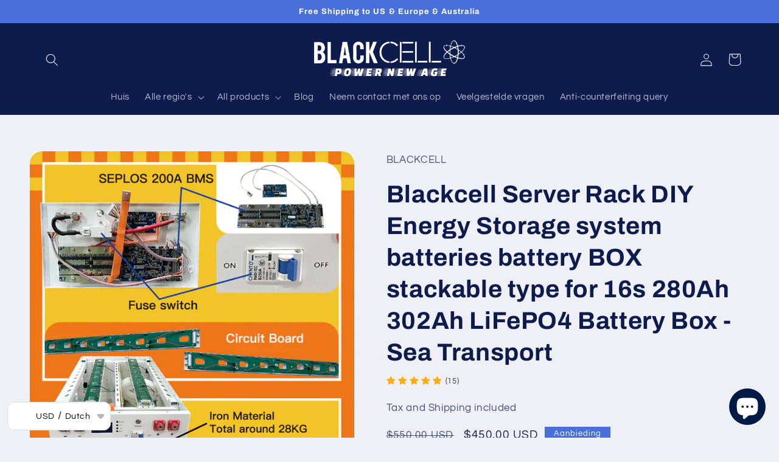

--- FILE ---
content_type: text/html; charset=utf-8
request_url: https://blackcelltech.com/nl/products/blackcell-server-rack-diy-energy-storage-system-batteries-battery-box-stackable-type-for-280ah-302ah-lifepo4-battery-box-%E7%9A%84%E5%89%AF%E6%9C%AC
body_size: 69179
content:
<!doctype html>
<html class="no-js" lang="nl">
  <head>
  <!-- Google tag (gtag.js) -->
<script async src="https://www.googletagmanager.com/gtag/js?id=G-BDJ2RBML1V"></script>
<script>
  window.dataLayer = window.dataLayer || [];
  function gtag(){dataLayer.push(arguments);}
  gtag('js', new Date());

  gtag('config', 'G-BDJ2RBML1V');
  gtag('config', 'AW-10986816839');
</script>

<meta name="google-site-verification" content="294-BVbRqeQNXz1LMkNqN2tcEpjFVNfKa5fs_GWTTYw" />
  <!-- Google Tag Manager -->
    <meta charset="utf-8">
    <meta http-equiv="X-UA-Compatible" content="IE=edge">
    <meta name="viewport" content="width=device-width,initial-scale=1">
    <meta name="theme-color" content="">
    <link rel="canonical" href="https://blackcelltech.com/nl/products/blackcell-server-rack-diy-energy-storage-system-batteries-battery-box-stackable-type-for-280ah-302ah-lifepo4-battery-box-%e7%9a%84%e5%89%af%e6%9c%ac">
    <link rel="preconnect" href="https://cdn.shopify.com" crossorigin><link rel="icon" type="image/png" href="//blackcelltech.com/cdn/shop/files/lf280_logo.png?crop=center&height=32&v=1667991530&width=32"><link rel="preconnect" href="https://fonts.shopifycdn.com" crossorigin><title>
      Blackcell Server Rack DIY Energy Storage system batteries battery BOX 
 &ndash; BLACKCELL</title>

    
      <meta name="description" content="Features: Sea Transport - Around 45 working days All IRON BOX, Seplos V3 200A BMS, WIRES parts and so on included. 1. Highly automated production equipment to ensure the consistency of the battery.2. Square aluminum shell structure, high-precision explosion-proof valve design, good safety performance.3. Low internal re">
    

    

<meta property="og:site_name" content="BLACKCELL">
<meta property="og:url" content="https://blackcelltech.com/nl/products/blackcell-server-rack-diy-energy-storage-system-batteries-battery-box-stackable-type-for-280ah-302ah-lifepo4-battery-box-%e7%9a%84%e5%89%af%e6%9c%ac">
<meta property="og:title" content="Blackcell Server Rack DIY Energy Storage system batteries battery BOX ">
<meta property="og:type" content="product">
<meta property="og:description" content="Features: Sea Transport - Around 45 working days All IRON BOX, Seplos V3 200A BMS, WIRES parts and so on included. 1. Highly automated production equipment to ensure the consistency of the battery.2. Square aluminum shell structure, high-precision explosion-proof valve design, good safety performance.3. Low internal re"><meta property="og:image" content="http://blackcelltech.com/cdn/shop/files/baad6e270c6079d4861f9b9c9f0e175.png?v=1750665836">
  <meta property="og:image:secure_url" content="https://blackcelltech.com/cdn/shop/files/baad6e270c6079d4861f9b9c9f0e175.png?v=1750665836">
  <meta property="og:image:width" content="1755">
  <meta property="og:image:height" content="2481"><meta property="og:price:amount" content="450.00">
  <meta property="og:price:currency" content="USD"><meta name="twitter:site" content="@blackcell_tech"><meta name="twitter:card" content="summary_large_image">
<meta name="twitter:title" content="Blackcell Server Rack DIY Energy Storage system batteries battery BOX ">
<meta name="twitter:description" content="Features: Sea Transport - Around 45 working days All IRON BOX, Seplos V3 200A BMS, WIRES parts and so on included. 1. Highly automated production equipment to ensure the consistency of the battery.2. Square aluminum shell structure, high-precision explosion-proof valve design, good safety performance.3. Low internal re">


    <script src="//blackcelltech.com/cdn/shop/t/19/assets/global.js?v=149496944046504657681684826947" defer="defer"></script>
    <script>window.performance && window.performance.mark && window.performance.mark('shopify.content_for_header.start');</script><meta name="google-site-verification" content="294-BVbRqeQNXz1LMkNqN2tcEpjFVNfKa5fs_GWTTYw">
<meta id="shopify-digital-wallet" name="shopify-digital-wallet" content="/63556681967/digital_wallets/dialog">
<meta name="shopify-checkout-api-token" content="ef641c9246d18bcbc40603287aa99de6">
<meta id="in-context-paypal-metadata" data-shop-id="63556681967" data-venmo-supported="false" data-environment="production" data-locale="nl_NL" data-paypal-v4="true" data-currency="USD">
<link rel="alternate" hreflang="x-default" href="https://blackcelltech.com/products/blackcell-server-rack-diy-energy-storage-system-batteries-battery-box-stackable-type-for-280ah-302ah-lifepo4-battery-box-%E7%9A%84%E5%89%AF%E6%9C%AC">
<link rel="alternate" hreflang="en" href="https://blackcelltech.com/products/blackcell-server-rack-diy-energy-storage-system-batteries-battery-box-stackable-type-for-280ah-302ah-lifepo4-battery-box-%E7%9A%84%E5%89%AF%E6%9C%AC">
<link rel="alternate" hreflang="nl" href="https://blackcelltech.com/nl/products/blackcell-server-rack-diy-energy-storage-system-batteries-battery-box-stackable-type-for-280ah-302ah-lifepo4-battery-box-%E7%9A%84%E5%89%AF%E6%9C%AC">
<link rel="alternate" hreflang="it" href="https://blackcelltech.com/it/products/blackcell-server-rack-diy-energy-storage-system-batteries-battery-box-stackable-type-for-280ah-302ah-lifepo4-battery-box-%E7%9A%84%E5%89%AF%E6%9C%AC">
<link rel="alternate" hreflang="de" href="https://blackcelltech.com/de/products/blackcell-server-rack-diy-energy-storage-system-batteries-battery-box-stackable-type-for-280ah-302ah-lifepo4-battery-box-%E7%9A%84%E5%89%AF%E6%9C%AC">
<link rel="alternate" hreflang="pl" href="https://blackcelltech.com/pl/products/blackcell-server-rack-diy-energy-storage-system-batteries-battery-box-stackable-type-for-280ah-302ah-lifepo4-battery-box-%E7%9A%84%E5%89%AF%E6%9C%AC">
<link rel="alternate" hreflang="es" href="https://blackcelltech.com/es/products/blackcell-server-rack-diy-energy-storage-system-batteries-battery-box-stackable-type-for-280ah-302ah-lifepo4-battery-box-%E7%9A%84%E5%89%AF%E6%9C%AC">
<link rel="alternate" hreflang="ro" href="https://blackcelltech.com/ro/products/blackcell-server-rack-diy-energy-storage-system-batteries-battery-box-stackable-type-for-280ah-302ah-lifepo4-battery-box-%E7%9A%84%E5%89%AF%E6%9C%AC">
<link rel="alternate" hreflang="cs" href="https://blackcelltech.com/cs/products/blackcell-server-rack-diy-energy-storage-system-batteries-battery-box-stackable-type-for-280ah-302ah-lifepo4-battery-box-%E7%9A%84%E5%89%AF%E6%9C%AC">
<link rel="alternate" hreflang="fr" href="https://blackcelltech.com/fr/products/blackcell-server-rack-diy-energy-storage-system-batteries-battery-box-stackable-type-for-280ah-302ah-lifepo4-battery-box-%E7%9A%84%E5%89%AF%E6%9C%AC">
<link rel="alternate" hreflang="sk" href="https://blackcelltech.com/sk/products/blackcell-server-rack-diy-energy-storage-system-batteries-battery-box-stackable-type-for-280ah-302ah-lifepo4-battery-box-%E7%9A%84%E5%89%AF%E6%9C%AC">
<link rel="alternate" type="application/json+oembed" href="https://blackcelltech.com/nl/products/blackcell-server-rack-diy-energy-storage-system-batteries-battery-box-stackable-type-for-280ah-302ah-lifepo4-battery-box-%e7%9a%84%e5%89%af%e6%9c%ac.oembed">
<script async="async" src="/checkouts/internal/preloads.js?locale=nl-US"></script>
<script id="shopify-features" type="application/json">{"accessToken":"ef641c9246d18bcbc40603287aa99de6","betas":["rich-media-storefront-analytics"],"domain":"blackcelltech.com","predictiveSearch":true,"shopId":63556681967,"locale":"nl"}</script>
<script>var Shopify = Shopify || {};
Shopify.shop = "blackcelltech.myshopify.com";
Shopify.locale = "nl";
Shopify.currency = {"active":"USD","rate":"1.0"};
Shopify.country = "US";
Shopify.theme = {"name":"Refresh 的副本","id":149563015509,"schema_name":"Refresh","schema_version":"2.0.1","theme_store_id":1567,"role":"main"};
Shopify.theme.handle = "null";
Shopify.theme.style = {"id":null,"handle":null};
Shopify.cdnHost = "blackcelltech.com/cdn";
Shopify.routes = Shopify.routes || {};
Shopify.routes.root = "/nl/";</script>
<script type="module">!function(o){(o.Shopify=o.Shopify||{}).modules=!0}(window);</script>
<script>!function(o){function n(){var o=[];function n(){o.push(Array.prototype.slice.apply(arguments))}return n.q=o,n}var t=o.Shopify=o.Shopify||{};t.loadFeatures=n(),t.autoloadFeatures=n()}(window);</script>
<script id="shop-js-analytics" type="application/json">{"pageType":"product"}</script>
<script defer="defer" async type="module" src="//blackcelltech.com/cdn/shopifycloud/shop-js/modules/v2/client.init-shop-cart-sync_BHF27ruw.nl.esm.js"></script>
<script defer="defer" async type="module" src="//blackcelltech.com/cdn/shopifycloud/shop-js/modules/v2/chunk.common_Dwaf6e9K.esm.js"></script>
<script type="module">
  await import("//blackcelltech.com/cdn/shopifycloud/shop-js/modules/v2/client.init-shop-cart-sync_BHF27ruw.nl.esm.js");
await import("//blackcelltech.com/cdn/shopifycloud/shop-js/modules/v2/chunk.common_Dwaf6e9K.esm.js");

  window.Shopify.SignInWithShop?.initShopCartSync?.({"fedCMEnabled":true,"windoidEnabled":true});

</script>
<script>(function() {
  var isLoaded = false;
  function asyncLoad() {
    if (isLoaded) return;
    isLoaded = true;
    var urls = ["https:\/\/cdn.shopify.com\/s\/files\/1\/0457\/2220\/6365\/files\/pushdaddy_v67_test.js?shop=blackcelltech.myshopify.com","\/\/cdn.shopify.com\/proxy\/07364f7e3d0bf51076c8717b81a2e2d220adef98a4443f7ca4a5d85b3c8183c2\/storage.googleapis.com\/adnabu-shopify\/online-store\/6743d4380f2548ee8a22c7c71715144481.min.js?shop=blackcelltech.myshopify.com\u0026sp-cache-control=cHVibGljLCBtYXgtYWdlPTkwMA"];
    for (var i = 0; i < urls.length; i++) {
      var s = document.createElement('script');
      s.type = 'text/javascript';
      s.async = true;
      s.src = urls[i];
      var x = document.getElementsByTagName('script')[0];
      x.parentNode.insertBefore(s, x);
    }
  };
  if(window.attachEvent) {
    window.attachEvent('onload', asyncLoad);
  } else {
    window.addEventListener('load', asyncLoad, false);
  }
})();</script>
<script id="__st">var __st={"a":63556681967,"offset":28800,"reqid":"42210632-3478-45c4-9b00-8ff68cc3d809-1768605778","pageurl":"blackcelltech.com\/nl\/products\/blackcell-server-rack-diy-energy-storage-system-batteries-battery-box-stackable-type-for-280ah-302ah-lifepo4-battery-box-%E7%9A%84%E5%89%AF%E6%9C%AC","u":"b58a0b58b408","p":"product","rtyp":"product","rid":8790874915157};</script>
<script>window.ShopifyPaypalV4VisibilityTracking = true;</script>
<script id="form-persister">!function(){'use strict';const t='contact',e='new_comment',n=[[t,t],['blogs',e],['comments',e],[t,'customer']],o='password',r='form_key',c=['recaptcha-v3-token','g-recaptcha-response','h-captcha-response',o],s=()=>{try{return window.sessionStorage}catch{return}},i='__shopify_v',u=t=>t.elements[r],a=function(){const t=[...n].map((([t,e])=>`form[action*='/${t}']:not([data-nocaptcha='true']) input[name='form_type'][value='${e}']`)).join(',');var e;return e=t,()=>e?[...document.querySelectorAll(e)].map((t=>t.form)):[]}();function m(t){const e=u(t);a().includes(t)&&(!e||!e.value)&&function(t){try{if(!s())return;!function(t){const e=s();if(!e)return;const n=u(t);if(!n)return;const o=n.value;o&&e.removeItem(o)}(t);const e=Array.from(Array(32),(()=>Math.random().toString(36)[2])).join('');!function(t,e){u(t)||t.append(Object.assign(document.createElement('input'),{type:'hidden',name:r})),t.elements[r].value=e}(t,e),function(t,e){const n=s();if(!n)return;const r=[...t.querySelectorAll(`input[type='${o}']`)].map((({name:t})=>t)),u=[...c,...r],a={};for(const[o,c]of new FormData(t).entries())u.includes(o)||(a[o]=c);n.setItem(e,JSON.stringify({[i]:1,action:t.action,data:a}))}(t,e)}catch(e){console.error('failed to persist form',e)}}(t)}const f=t=>{if('true'===t.dataset.persistBound)return;const e=function(t,e){const n=function(t){return'function'==typeof t.submit?t.submit:HTMLFormElement.prototype.submit}(t).bind(t);return function(){let t;return()=>{t||(t=!0,(()=>{try{e(),n()}catch(t){(t=>{console.error('form submit failed',t)})(t)}})(),setTimeout((()=>t=!1),250))}}()}(t,(()=>{m(t)}));!function(t,e){if('function'==typeof t.submit&&'function'==typeof e)try{t.submit=e}catch{}}(t,e),t.addEventListener('submit',(t=>{t.preventDefault(),e()})),t.dataset.persistBound='true'};!function(){function t(t){const e=(t=>{const e=t.target;return e instanceof HTMLFormElement?e:e&&e.form})(t);e&&m(e)}document.addEventListener('submit',t),document.addEventListener('DOMContentLoaded',(()=>{const e=a();for(const t of e)f(t);var n;n=document.body,new window.MutationObserver((t=>{for(const e of t)if('childList'===e.type&&e.addedNodes.length)for(const t of e.addedNodes)1===t.nodeType&&'FORM'===t.tagName&&a().includes(t)&&f(t)})).observe(n,{childList:!0,subtree:!0,attributes:!1}),document.removeEventListener('submit',t)}))}()}();</script>
<script integrity="sha256-4kQ18oKyAcykRKYeNunJcIwy7WH5gtpwJnB7kiuLZ1E=" data-source-attribution="shopify.loadfeatures" defer="defer" src="//blackcelltech.com/cdn/shopifycloud/storefront/assets/storefront/load_feature-a0a9edcb.js" crossorigin="anonymous"></script>
<script data-source-attribution="shopify.dynamic_checkout.dynamic.init">var Shopify=Shopify||{};Shopify.PaymentButton=Shopify.PaymentButton||{isStorefrontPortableWallets:!0,init:function(){window.Shopify.PaymentButton.init=function(){};var t=document.createElement("script");t.src="https://blackcelltech.com/cdn/shopifycloud/portable-wallets/latest/portable-wallets.nl.js",t.type="module",document.head.appendChild(t)}};
</script>
<script data-source-attribution="shopify.dynamic_checkout.buyer_consent">
  function portableWalletsHideBuyerConsent(e){var t=document.getElementById("shopify-buyer-consent"),n=document.getElementById("shopify-subscription-policy-button");t&&n&&(t.classList.add("hidden"),t.setAttribute("aria-hidden","true"),n.removeEventListener("click",e))}function portableWalletsShowBuyerConsent(e){var t=document.getElementById("shopify-buyer-consent"),n=document.getElementById("shopify-subscription-policy-button");t&&n&&(t.classList.remove("hidden"),t.removeAttribute("aria-hidden"),n.addEventListener("click",e))}window.Shopify?.PaymentButton&&(window.Shopify.PaymentButton.hideBuyerConsent=portableWalletsHideBuyerConsent,window.Shopify.PaymentButton.showBuyerConsent=portableWalletsShowBuyerConsent);
</script>
<script>
  function portableWalletsCleanup(e){e&&e.src&&console.error("Failed to load portable wallets script "+e.src);var t=document.querySelectorAll("shopify-accelerated-checkout .shopify-payment-button__skeleton, shopify-accelerated-checkout-cart .wallet-cart-button__skeleton"),e=document.getElementById("shopify-buyer-consent");for(let e=0;e<t.length;e++)t[e].remove();e&&e.remove()}function portableWalletsNotLoadedAsModule(e){e instanceof ErrorEvent&&"string"==typeof e.message&&e.message.includes("import.meta")&&"string"==typeof e.filename&&e.filename.includes("portable-wallets")&&(window.removeEventListener("error",portableWalletsNotLoadedAsModule),window.Shopify.PaymentButton.failedToLoad=e,"loading"===document.readyState?document.addEventListener("DOMContentLoaded",window.Shopify.PaymentButton.init):window.Shopify.PaymentButton.init())}window.addEventListener("error",portableWalletsNotLoadedAsModule);
</script>

<script type="module" src="https://blackcelltech.com/cdn/shopifycloud/portable-wallets/latest/portable-wallets.nl.js" onError="portableWalletsCleanup(this)" crossorigin="anonymous"></script>
<script nomodule>
  document.addEventListener("DOMContentLoaded", portableWalletsCleanup);
</script>

<link id="shopify-accelerated-checkout-styles" rel="stylesheet" media="screen" href="https://blackcelltech.com/cdn/shopifycloud/portable-wallets/latest/accelerated-checkout-backwards-compat.css" crossorigin="anonymous">
<style id="shopify-accelerated-checkout-cart">
        #shopify-buyer-consent {
  margin-top: 1em;
  display: inline-block;
  width: 100%;
}

#shopify-buyer-consent.hidden {
  display: none;
}

#shopify-subscription-policy-button {
  background: none;
  border: none;
  padding: 0;
  text-decoration: underline;
  font-size: inherit;
  cursor: pointer;
}

#shopify-subscription-policy-button::before {
  box-shadow: none;
}

      </style>
<script id="sections-script" data-sections="header,footer" defer="defer" src="//blackcelltech.com/cdn/shop/t/19/compiled_assets/scripts.js?612"></script>
<script>window.performance && window.performance.mark && window.performance.mark('shopify.content_for_header.end');</script>


    <style data-shopify>
      @font-face {
  font-family: Questrial;
  font-weight: 400;
  font-style: normal;
  font-display: swap;
  src: url("//blackcelltech.com/cdn/fonts/questrial/questrial_n4.66abac5d8209a647b4bf8089b0451928ef144c07.woff2") format("woff2"),
       url("//blackcelltech.com/cdn/fonts/questrial/questrial_n4.e86c53e77682db9bf4b0ee2dd71f214dc16adda4.woff") format("woff");
}

      
      
      
      @font-face {
  font-family: Archivo;
  font-weight: 700;
  font-style: normal;
  font-display: swap;
  src: url("//blackcelltech.com/cdn/fonts/archivo/archivo_n7.651b020b3543640c100112be6f1c1b8e816c7f13.woff2") format("woff2"),
       url("//blackcelltech.com/cdn/fonts/archivo/archivo_n7.7e9106d320e6594976a7dcb57957f3e712e83c96.woff") format("woff");
}


      :root {
        --font-body-family: Questrial, sans-serif;
        --font-body-style: normal;
        --font-body-weight: 400;
        --font-body-weight-bold: 700;

        --font-heading-family: Archivo, sans-serif;
        --font-heading-style: normal;
        --font-heading-weight: 700;

        --font-body-scale: 1.05;
        --font-heading-scale: 0.9523809523809523;

        --color-base-text: 14, 27, 77;
        --color-shadow: 14, 27, 77;
        --color-base-background-1: 239, 240, 245;
        --color-base-background-2: 255, 255, 255;
        --color-base-solid-button-labels: 255, 255, 255;
        --color-base-outline-button-labels: 14, 27, 77;
        --color-base-accent-1: 71, 112, 219;
        --color-base-accent-2: 14, 27, 77;
        --payment-terms-background-color: #eff0f5;

        --gradient-base-background-1: #eff0f5;
        --gradient-base-background-2: #FFFFFF;
        --gradient-base-accent-1: #4770db;
        --gradient-base-accent-2: #0e1b4d;

        --media-padding: px;
        --media-border-opacity: 0.1;
        --media-border-width: 0px;
        --media-radius: 20px;
        --media-shadow-opacity: 0.0;
        --media-shadow-horizontal-offset: 0px;
        --media-shadow-vertical-offset: 4px;
        --media-shadow-blur-radius: 5px;
        --media-shadow-visible: 0;

        --page-width: 120rem;
        --page-width-margin: 0rem;

        --product-card-image-padding: 1.6rem;
        --product-card-corner-radius: 1.8rem;
        --product-card-text-alignment: left;
        --product-card-border-width: 0.1rem;
        --product-card-border-opacity: 1.0;
        --product-card-shadow-opacity: 0.0;
        --product-card-shadow-visible: 0;
        --product-card-shadow-horizontal-offset: 0.0rem;
        --product-card-shadow-vertical-offset: 0.4rem;
        --product-card-shadow-blur-radius: 0.5rem;

        --collection-card-image-padding: 1.6rem;
        --collection-card-corner-radius: 1.8rem;
        --collection-card-text-alignment: left;
        --collection-card-border-width: 0.1rem;
        --collection-card-border-opacity: 1.0;
        --collection-card-shadow-opacity: 0.0;
        --collection-card-shadow-visible: 0;
        --collection-card-shadow-horizontal-offset: 0.0rem;
        --collection-card-shadow-vertical-offset: 0.4rem;
        --collection-card-shadow-blur-radius: 0.5rem;

        --blog-card-image-padding: 1.6rem;
        --blog-card-corner-radius: 1.8rem;
        --blog-card-text-alignment: left;
        --blog-card-border-width: 0.1rem;
        --blog-card-border-opacity: 1.0;
        --blog-card-shadow-opacity: 0.0;
        --blog-card-shadow-visible: 0;
        --blog-card-shadow-horizontal-offset: 0.0rem;
        --blog-card-shadow-vertical-offset: 0.4rem;
        --blog-card-shadow-blur-radius: 0.5rem;

        --badge-corner-radius: 0.0rem;

        --popup-border-width: 1px;
        --popup-border-opacity: 0.1;
        --popup-corner-radius: 18px;
        --popup-shadow-opacity: 0.0;
        --popup-shadow-horizontal-offset: 0px;
        --popup-shadow-vertical-offset: 4px;
        --popup-shadow-blur-radius: 5px;

        --drawer-border-width: 0px;
        --drawer-border-opacity: 0.1;
        --drawer-shadow-opacity: 0.0;
        --drawer-shadow-horizontal-offset: 0px;
        --drawer-shadow-vertical-offset: 4px;
        --drawer-shadow-blur-radius: 5px;

        --spacing-sections-desktop: 0px;
        --spacing-sections-mobile: 0px;

        --grid-desktop-vertical-spacing: 28px;
        --grid-desktop-horizontal-spacing: 28px;
        --grid-mobile-vertical-spacing: 14px;
        --grid-mobile-horizontal-spacing: 14px;

        --text-boxes-border-opacity: 0.1;
        --text-boxes-border-width: 0px;
        --text-boxes-radius: 20px;
        --text-boxes-shadow-opacity: 0.0;
        --text-boxes-shadow-visible: 0;
        --text-boxes-shadow-horizontal-offset: 0px;
        --text-boxes-shadow-vertical-offset: 4px;
        --text-boxes-shadow-blur-radius: 5px;

        --buttons-radius: 40px;
        --buttons-radius-outset: 41px;
        --buttons-border-width: 1px;
        --buttons-border-opacity: 1.0;
        --buttons-shadow-opacity: 0.0;
        --buttons-shadow-visible: 0;
        --buttons-shadow-horizontal-offset: 0px;
        --buttons-shadow-vertical-offset: 4px;
        --buttons-shadow-blur-radius: 5px;
        --buttons-border-offset: 0.3px;

        --inputs-radius: 26px;
        --inputs-border-width: 1px;
        --inputs-border-opacity: 0.55;
        --inputs-shadow-opacity: 0.0;
        --inputs-shadow-horizontal-offset: 0px;
        --inputs-margin-offset: 0px;
        --inputs-shadow-vertical-offset: 4px;
        --inputs-shadow-blur-radius: 5px;
        --inputs-radius-outset: 27px;

        --variant-pills-radius: 40px;
        --variant-pills-border-width: 1px;
        --variant-pills-border-opacity: 0.55;
        --variant-pills-shadow-opacity: 0.0;
        --variant-pills-shadow-horizontal-offset: 0px;
        --variant-pills-shadow-vertical-offset: 4px;
        --variant-pills-shadow-blur-radius: 5px;
      }

      *,
      *::before,
      *::after {
        box-sizing: inherit;
      }

      html {
        box-sizing: border-box;
        font-size: calc(var(--font-body-scale) * 62.5%);
        height: 100%;
      }

      body {
        display: grid;
        grid-template-rows: auto auto 1fr auto;
        grid-template-columns: 100%;
        min-height: 100%;
        margin: 0;
        font-size: 1.5rem;
        letter-spacing: 0.06rem;
        line-height: calc(1 + 0.8 / var(--font-body-scale));
        font-family: var(--font-body-family);
        font-style: var(--font-body-style);
        font-weight: var(--font-body-weight);
      }

      @media screen and (min-width: 750px) {
        body {
          font-size: 1.6rem;
        }
      }
    </style>

    <link href="//blackcelltech.com/cdn/shop/t/19/assets/base.css?v=88290808517547527771684826947" rel="stylesheet" type="text/css" media="all" />
<link rel="preload" as="font" href="//blackcelltech.com/cdn/fonts/questrial/questrial_n4.66abac5d8209a647b4bf8089b0451928ef144c07.woff2" type="font/woff2" crossorigin><link rel="preload" as="font" href="//blackcelltech.com/cdn/fonts/archivo/archivo_n7.651b020b3543640c100112be6f1c1b8e816c7f13.woff2" type="font/woff2" crossorigin><link rel="stylesheet" href="//blackcelltech.com/cdn/shop/t/19/assets/component-predictive-search.css?v=83512081251802922551684826947" media="print" onload="this.media='all'"><script>document.documentElement.className = document.documentElement.className.replace('no-js', 'js');
    if (Shopify.designMode) {
      document.documentElement.classList.add('shopify-design-mode');
    }
    </script>
  <link rel="dns-prefetch" href="https://review.wsy400.com/">

  <script type="text/javascript" src="/apps/my-app-proxy/scriptTag/star.js" defer="defer"></script>


  

<!-- "snippets/alireviews_core.liquid" was not rendered, the associated app was uninstalled --> 
 <link href="//blackcelltech.com/cdn/shop/t/19/assets/wiremo-styles.css?v=52638209648617840911684826947" rel="stylesheet" type="text/css" media="all" /> 
 
  <link rel="dns-prefetch" href="https://storage.googleapis.com/staticlocal/">
  <script type="text/javascript" async src="https://storage.googleapis.com/staticprod/installCheck.js"></script>

 
<script>
    
    
    
    
    var gsf_conversion_data = {page_type : 'product', event : 'view_item', data : {product_data : [{variant_id : 47265064780117, product_id : 8790874915157, name : "Blackcell Server Rack DIY Energy Storage system batteries battery BOX stackable type for 16s 280Ah 302Ah LiFePO4 Battery Box -Sea Transport", price : "450.00", currency : "USD", sku : "BLACKCELL LiFEPO4 case", brand : "BLACKCELL", variant : "白色", category : "电池", quantity : "972" }], total_price : "450.00", shop_currency : "USD"}};
    
</script>
<!-- BEGIN app block: shopify://apps/currency-converter/blocks/app-embed-block/a56d6bd1-e9df-4a4a-b98e-e9bb5c43a042 --><script>
    window.codeblackbelt = window.codeblackbelt || {};
    window.codeblackbelt.shop = window.codeblackbelt.shop || 'blackcelltech.myshopify.com';
    </script><script src="//cdn.codeblackbelt.com/widgets/currency-converter-plus/main.min.js?version=2026011707+0800" async></script>
<!-- END app block --><link href="https://cdn.shopify.com/extensions/019ba0ca-52dc-7066-88bc-14ab9756924f/my-app-47/assets/faq.css" rel="stylesheet" type="text/css" media="all">
<script src="https://cdn.shopify.com/extensions/7bc9bb47-adfa-4267-963e-cadee5096caf/inbox-1252/assets/inbox-chat-loader.js" type="text/javascript" defer="defer"></script>
<link href="https://cdn.shopify.com/extensions/019ba0ca-52dc-7066-88bc-14ab9756924f/my-app-47/assets/dadao_review.css" rel="stylesheet" type="text/css" media="all">
<link href="https://monorail-edge.shopifysvc.com" rel="dns-prefetch">
<script>(function(){if ("sendBeacon" in navigator && "performance" in window) {try {var session_token_from_headers = performance.getEntriesByType('navigation')[0].serverTiming.find(x => x.name == '_s').description;} catch {var session_token_from_headers = undefined;}var session_cookie_matches = document.cookie.match(/_shopify_s=([^;]*)/);var session_token_from_cookie = session_cookie_matches && session_cookie_matches.length === 2 ? session_cookie_matches[1] : "";var session_token = session_token_from_headers || session_token_from_cookie || "";function handle_abandonment_event(e) {var entries = performance.getEntries().filter(function(entry) {return /monorail-edge.shopifysvc.com/.test(entry.name);});if (!window.abandonment_tracked && entries.length === 0) {window.abandonment_tracked = true;var currentMs = Date.now();var navigation_start = performance.timing.navigationStart;var payload = {shop_id: 63556681967,url: window.location.href,navigation_start,duration: currentMs - navigation_start,session_token,page_type: "product"};window.navigator.sendBeacon("https://monorail-edge.shopifysvc.com/v1/produce", JSON.stringify({schema_id: "online_store_buyer_site_abandonment/1.1",payload: payload,metadata: {event_created_at_ms: currentMs,event_sent_at_ms: currentMs}}));}}window.addEventListener('pagehide', handle_abandonment_event);}}());</script>
<script id="web-pixels-manager-setup">(function e(e,d,r,n,o){if(void 0===o&&(o={}),!Boolean(null===(a=null===(i=window.Shopify)||void 0===i?void 0:i.analytics)||void 0===a?void 0:a.replayQueue)){var i,a;window.Shopify=window.Shopify||{};var t=window.Shopify;t.analytics=t.analytics||{};var s=t.analytics;s.replayQueue=[],s.publish=function(e,d,r){return s.replayQueue.push([e,d,r]),!0};try{self.performance.mark("wpm:start")}catch(e){}var l=function(){var e={modern:/Edge?\/(1{2}[4-9]|1[2-9]\d|[2-9]\d{2}|\d{4,})\.\d+(\.\d+|)|Firefox\/(1{2}[4-9]|1[2-9]\d|[2-9]\d{2}|\d{4,})\.\d+(\.\d+|)|Chrom(ium|e)\/(9{2}|\d{3,})\.\d+(\.\d+|)|(Maci|X1{2}).+ Version\/(15\.\d+|(1[6-9]|[2-9]\d|\d{3,})\.\d+)([,.]\d+|)( \(\w+\)|)( Mobile\/\w+|) Safari\/|Chrome.+OPR\/(9{2}|\d{3,})\.\d+\.\d+|(CPU[ +]OS|iPhone[ +]OS|CPU[ +]iPhone|CPU IPhone OS|CPU iPad OS)[ +]+(15[._]\d+|(1[6-9]|[2-9]\d|\d{3,})[._]\d+)([._]\d+|)|Android:?[ /-](13[3-9]|1[4-9]\d|[2-9]\d{2}|\d{4,})(\.\d+|)(\.\d+|)|Android.+Firefox\/(13[5-9]|1[4-9]\d|[2-9]\d{2}|\d{4,})\.\d+(\.\d+|)|Android.+Chrom(ium|e)\/(13[3-9]|1[4-9]\d|[2-9]\d{2}|\d{4,})\.\d+(\.\d+|)|SamsungBrowser\/([2-9]\d|\d{3,})\.\d+/,legacy:/Edge?\/(1[6-9]|[2-9]\d|\d{3,})\.\d+(\.\d+|)|Firefox\/(5[4-9]|[6-9]\d|\d{3,})\.\d+(\.\d+|)|Chrom(ium|e)\/(5[1-9]|[6-9]\d|\d{3,})\.\d+(\.\d+|)([\d.]+$|.*Safari\/(?![\d.]+ Edge\/[\d.]+$))|(Maci|X1{2}).+ Version\/(10\.\d+|(1[1-9]|[2-9]\d|\d{3,})\.\d+)([,.]\d+|)( \(\w+\)|)( Mobile\/\w+|) Safari\/|Chrome.+OPR\/(3[89]|[4-9]\d|\d{3,})\.\d+\.\d+|(CPU[ +]OS|iPhone[ +]OS|CPU[ +]iPhone|CPU IPhone OS|CPU iPad OS)[ +]+(10[._]\d+|(1[1-9]|[2-9]\d|\d{3,})[._]\d+)([._]\d+|)|Android:?[ /-](13[3-9]|1[4-9]\d|[2-9]\d{2}|\d{4,})(\.\d+|)(\.\d+|)|Mobile Safari.+OPR\/([89]\d|\d{3,})\.\d+\.\d+|Android.+Firefox\/(13[5-9]|1[4-9]\d|[2-9]\d{2}|\d{4,})\.\d+(\.\d+|)|Android.+Chrom(ium|e)\/(13[3-9]|1[4-9]\d|[2-9]\d{2}|\d{4,})\.\d+(\.\d+|)|Android.+(UC? ?Browser|UCWEB|U3)[ /]?(15\.([5-9]|\d{2,})|(1[6-9]|[2-9]\d|\d{3,})\.\d+)\.\d+|SamsungBrowser\/(5\.\d+|([6-9]|\d{2,})\.\d+)|Android.+MQ{2}Browser\/(14(\.(9|\d{2,})|)|(1[5-9]|[2-9]\d|\d{3,})(\.\d+|))(\.\d+|)|K[Aa][Ii]OS\/(3\.\d+|([4-9]|\d{2,})\.\d+)(\.\d+|)/},d=e.modern,r=e.legacy,n=navigator.userAgent;return n.match(d)?"modern":n.match(r)?"legacy":"unknown"}(),u="modern"===l?"modern":"legacy",c=(null!=n?n:{modern:"",legacy:""})[u],f=function(e){return[e.baseUrl,"/wpm","/b",e.hashVersion,"modern"===e.buildTarget?"m":"l",".js"].join("")}({baseUrl:d,hashVersion:r,buildTarget:u}),m=function(e){var d=e.version,r=e.bundleTarget,n=e.surface,o=e.pageUrl,i=e.monorailEndpoint;return{emit:function(e){var a=e.status,t=e.errorMsg,s=(new Date).getTime(),l=JSON.stringify({metadata:{event_sent_at_ms:s},events:[{schema_id:"web_pixels_manager_load/3.1",payload:{version:d,bundle_target:r,page_url:o,status:a,surface:n,error_msg:t},metadata:{event_created_at_ms:s}}]});if(!i)return console&&console.warn&&console.warn("[Web Pixels Manager] No Monorail endpoint provided, skipping logging."),!1;try{return self.navigator.sendBeacon.bind(self.navigator)(i,l)}catch(e){}var u=new XMLHttpRequest;try{return u.open("POST",i,!0),u.setRequestHeader("Content-Type","text/plain"),u.send(l),!0}catch(e){return console&&console.warn&&console.warn("[Web Pixels Manager] Got an unhandled error while logging to Monorail."),!1}}}}({version:r,bundleTarget:l,surface:e.surface,pageUrl:self.location.href,monorailEndpoint:e.monorailEndpoint});try{o.browserTarget=l,function(e){var d=e.src,r=e.async,n=void 0===r||r,o=e.onload,i=e.onerror,a=e.sri,t=e.scriptDataAttributes,s=void 0===t?{}:t,l=document.createElement("script"),u=document.querySelector("head"),c=document.querySelector("body");if(l.async=n,l.src=d,a&&(l.integrity=a,l.crossOrigin="anonymous"),s)for(var f in s)if(Object.prototype.hasOwnProperty.call(s,f))try{l.dataset[f]=s[f]}catch(e){}if(o&&l.addEventListener("load",o),i&&l.addEventListener("error",i),u)u.appendChild(l);else{if(!c)throw new Error("Did not find a head or body element to append the script");c.appendChild(l)}}({src:f,async:!0,onload:function(){if(!function(){var e,d;return Boolean(null===(d=null===(e=window.Shopify)||void 0===e?void 0:e.analytics)||void 0===d?void 0:d.initialized)}()){var d=window.webPixelsManager.init(e)||void 0;if(d){var r=window.Shopify.analytics;r.replayQueue.forEach((function(e){var r=e[0],n=e[1],o=e[2];d.publishCustomEvent(r,n,o)})),r.replayQueue=[],r.publish=d.publishCustomEvent,r.visitor=d.visitor,r.initialized=!0}}},onerror:function(){return m.emit({status:"failed",errorMsg:"".concat(f," has failed to load")})},sri:function(e){var d=/^sha384-[A-Za-z0-9+/=]+$/;return"string"==typeof e&&d.test(e)}(c)?c:"",scriptDataAttributes:o}),m.emit({status:"loading"})}catch(e){m.emit({status:"failed",errorMsg:(null==e?void 0:e.message)||"Unknown error"})}}})({shopId: 63556681967,storefrontBaseUrl: "https://blackcelltech.com",extensionsBaseUrl: "https://extensions.shopifycdn.com/cdn/shopifycloud/web-pixels-manager",monorailEndpoint: "https://monorail-edge.shopifysvc.com/unstable/produce_batch",surface: "storefront-renderer",enabledBetaFlags: ["2dca8a86"],webPixelsConfigList: [{"id":"1045922133","configuration":"{\"config\":\"{\\\"pixel_id\\\":\\\"G-PSFZ18JB95\\\",\\\"target_country\\\":\\\"US\\\",\\\"gtag_events\\\":[{\\\"type\\\":\\\"begin_checkout\\\",\\\"action_label\\\":\\\"G-PSFZ18JB95\\\"},{\\\"type\\\":\\\"search\\\",\\\"action_label\\\":\\\"G-PSFZ18JB95\\\"},{\\\"type\\\":\\\"view_item\\\",\\\"action_label\\\":[\\\"G-PSFZ18JB95\\\",\\\"MC-SXHYPYVNF7\\\"]},{\\\"type\\\":\\\"purchase\\\",\\\"action_label\\\":[\\\"G-PSFZ18JB95\\\",\\\"MC-SXHYPYVNF7\\\"]},{\\\"type\\\":\\\"page_view\\\",\\\"action_label\\\":[\\\"G-PSFZ18JB95\\\",\\\"MC-SXHYPYVNF7\\\"]},{\\\"type\\\":\\\"add_payment_info\\\",\\\"action_label\\\":\\\"G-PSFZ18JB95\\\"},{\\\"type\\\":\\\"add_to_cart\\\",\\\"action_label\\\":\\\"G-PSFZ18JB95\\\"}],\\\"enable_monitoring_mode\\\":false}\"}","eventPayloadVersion":"v1","runtimeContext":"OPEN","scriptVersion":"b2a88bafab3e21179ed38636efcd8a93","type":"APP","apiClientId":1780363,"privacyPurposes":[],"dataSharingAdjustments":{"protectedCustomerApprovalScopes":["read_customer_address","read_customer_email","read_customer_name","read_customer_personal_data","read_customer_phone"]}},{"id":"shopify-app-pixel","configuration":"{}","eventPayloadVersion":"v1","runtimeContext":"STRICT","scriptVersion":"0450","apiClientId":"shopify-pixel","type":"APP","privacyPurposes":["ANALYTICS","MARKETING"]},{"id":"shopify-custom-pixel","eventPayloadVersion":"v1","runtimeContext":"LAX","scriptVersion":"0450","apiClientId":"shopify-pixel","type":"CUSTOM","privacyPurposes":["ANALYTICS","MARKETING"]}],isMerchantRequest: false,initData: {"shop":{"name":"BLACKCELL","paymentSettings":{"currencyCode":"USD"},"myshopifyDomain":"blackcelltech.myshopify.com","countryCode":"CN","storefrontUrl":"https:\/\/blackcelltech.com\/nl"},"customer":null,"cart":null,"checkout":null,"productVariants":[{"price":{"amount":450.0,"currencyCode":"USD"},"product":{"title":"Blackcell Server Rack DIY Energy Storage system batteries battery BOX stackable type for 16s 280Ah 302Ah LiFePO4 Battery Box -Sea Transport","vendor":"BLACKCELL","id":"8790874915157","untranslatedTitle":"Blackcell Server Rack DIY Energy Storage system batteries battery BOX stackable type for 16s 280Ah 302Ah LiFePO4 Battery Box -Sea Transport","url":"\/nl\/products\/blackcell-server-rack-diy-energy-storage-system-batteries-battery-box-stackable-type-for-280ah-302ah-lifepo4-battery-box-%E7%9A%84%E5%89%AF%E6%9C%AC","type":"电池"},"id":"47265064780117","image":{"src":"\/\/blackcelltech.com\/cdn\/shop\/files\/baad6e270c6079d4861f9b9c9f0e175.png?v=1750665836"},"sku":"BLACKCELL LiFEPO4 case","title":"白色","untranslatedTitle":"白色"}],"purchasingCompany":null},},"https://blackcelltech.com/cdn","fcfee988w5aeb613cpc8e4bc33m6693e112",{"modern":"","legacy":""},{"shopId":"63556681967","storefrontBaseUrl":"https:\/\/blackcelltech.com","extensionBaseUrl":"https:\/\/extensions.shopifycdn.com\/cdn\/shopifycloud\/web-pixels-manager","surface":"storefront-renderer","enabledBetaFlags":"[\"2dca8a86\"]","isMerchantRequest":"false","hashVersion":"fcfee988w5aeb613cpc8e4bc33m6693e112","publish":"custom","events":"[[\"page_viewed\",{}],[\"product_viewed\",{\"productVariant\":{\"price\":{\"amount\":450.0,\"currencyCode\":\"USD\"},\"product\":{\"title\":\"Blackcell Server Rack DIY Energy Storage system batteries battery BOX stackable type for 16s 280Ah 302Ah LiFePO4 Battery Box -Sea Transport\",\"vendor\":\"BLACKCELL\",\"id\":\"8790874915157\",\"untranslatedTitle\":\"Blackcell Server Rack DIY Energy Storage system batteries battery BOX stackable type for 16s 280Ah 302Ah LiFePO4 Battery Box -Sea Transport\",\"url\":\"\/nl\/products\/blackcell-server-rack-diy-energy-storage-system-batteries-battery-box-stackable-type-for-280ah-302ah-lifepo4-battery-box-%E7%9A%84%E5%89%AF%E6%9C%AC\",\"type\":\"电池\"},\"id\":\"47265064780117\",\"image\":{\"src\":\"\/\/blackcelltech.com\/cdn\/shop\/files\/baad6e270c6079d4861f9b9c9f0e175.png?v=1750665836\"},\"sku\":\"BLACKCELL LiFEPO4 case\",\"title\":\"白色\",\"untranslatedTitle\":\"白色\"}}]]"});</script><script>
  window.ShopifyAnalytics = window.ShopifyAnalytics || {};
  window.ShopifyAnalytics.meta = window.ShopifyAnalytics.meta || {};
  window.ShopifyAnalytics.meta.currency = 'USD';
  var meta = {"product":{"id":8790874915157,"gid":"gid:\/\/shopify\/Product\/8790874915157","vendor":"BLACKCELL","type":"电池","handle":"blackcell-server-rack-diy-energy-storage-system-batteries-battery-box-stackable-type-for-280ah-302ah-lifepo4-battery-box-的副本","variants":[{"id":47265064780117,"price":45000,"name":"Blackcell Server Rack DIY Energy Storage system batteries battery BOX stackable type for 16s 280Ah 302Ah LiFePO4 Battery Box -Sea Transport - 白色","public_title":"白色","sku":"BLACKCELL LiFEPO4 case"}],"remote":false},"page":{"pageType":"product","resourceType":"product","resourceId":8790874915157,"requestId":"42210632-3478-45c4-9b00-8ff68cc3d809-1768605778"}};
  for (var attr in meta) {
    window.ShopifyAnalytics.meta[attr] = meta[attr];
  }
</script>
<script class="analytics">
  (function () {
    var customDocumentWrite = function(content) {
      var jquery = null;

      if (window.jQuery) {
        jquery = window.jQuery;
      } else if (window.Checkout && window.Checkout.$) {
        jquery = window.Checkout.$;
      }

      if (jquery) {
        jquery('body').append(content);
      }
    };

    var hasLoggedConversion = function(token) {
      if (token) {
        return document.cookie.indexOf('loggedConversion=' + token) !== -1;
      }
      return false;
    }

    var setCookieIfConversion = function(token) {
      if (token) {
        var twoMonthsFromNow = new Date(Date.now());
        twoMonthsFromNow.setMonth(twoMonthsFromNow.getMonth() + 2);

        document.cookie = 'loggedConversion=' + token + '; expires=' + twoMonthsFromNow;
      }
    }

    var trekkie = window.ShopifyAnalytics.lib = window.trekkie = window.trekkie || [];
    if (trekkie.integrations) {
      return;
    }
    trekkie.methods = [
      'identify',
      'page',
      'ready',
      'track',
      'trackForm',
      'trackLink'
    ];
    trekkie.factory = function(method) {
      return function() {
        var args = Array.prototype.slice.call(arguments);
        args.unshift(method);
        trekkie.push(args);
        return trekkie;
      };
    };
    for (var i = 0; i < trekkie.methods.length; i++) {
      var key = trekkie.methods[i];
      trekkie[key] = trekkie.factory(key);
    }
    trekkie.load = function(config) {
      trekkie.config = config || {};
      trekkie.config.initialDocumentCookie = document.cookie;
      var first = document.getElementsByTagName('script')[0];
      var script = document.createElement('script');
      script.type = 'text/javascript';
      script.onerror = function(e) {
        var scriptFallback = document.createElement('script');
        scriptFallback.type = 'text/javascript';
        scriptFallback.onerror = function(error) {
                var Monorail = {
      produce: function produce(monorailDomain, schemaId, payload) {
        var currentMs = new Date().getTime();
        var event = {
          schema_id: schemaId,
          payload: payload,
          metadata: {
            event_created_at_ms: currentMs,
            event_sent_at_ms: currentMs
          }
        };
        return Monorail.sendRequest("https://" + monorailDomain + "/v1/produce", JSON.stringify(event));
      },
      sendRequest: function sendRequest(endpointUrl, payload) {
        // Try the sendBeacon API
        if (window && window.navigator && typeof window.navigator.sendBeacon === 'function' && typeof window.Blob === 'function' && !Monorail.isIos12()) {
          var blobData = new window.Blob([payload], {
            type: 'text/plain'
          });

          if (window.navigator.sendBeacon(endpointUrl, blobData)) {
            return true;
          } // sendBeacon was not successful

        } // XHR beacon

        var xhr = new XMLHttpRequest();

        try {
          xhr.open('POST', endpointUrl);
          xhr.setRequestHeader('Content-Type', 'text/plain');
          xhr.send(payload);
        } catch (e) {
          console.log(e);
        }

        return false;
      },
      isIos12: function isIos12() {
        return window.navigator.userAgent.lastIndexOf('iPhone; CPU iPhone OS 12_') !== -1 || window.navigator.userAgent.lastIndexOf('iPad; CPU OS 12_') !== -1;
      }
    };
    Monorail.produce('monorail-edge.shopifysvc.com',
      'trekkie_storefront_load_errors/1.1',
      {shop_id: 63556681967,
      theme_id: 149563015509,
      app_name: "storefront",
      context_url: window.location.href,
      source_url: "//blackcelltech.com/cdn/s/trekkie.storefront.cd680fe47e6c39ca5d5df5f0a32d569bc48c0f27.min.js"});

        };
        scriptFallback.async = true;
        scriptFallback.src = '//blackcelltech.com/cdn/s/trekkie.storefront.cd680fe47e6c39ca5d5df5f0a32d569bc48c0f27.min.js';
        first.parentNode.insertBefore(scriptFallback, first);
      };
      script.async = true;
      script.src = '//blackcelltech.com/cdn/s/trekkie.storefront.cd680fe47e6c39ca5d5df5f0a32d569bc48c0f27.min.js';
      first.parentNode.insertBefore(script, first);
    };
    trekkie.load(
      {"Trekkie":{"appName":"storefront","development":false,"defaultAttributes":{"shopId":63556681967,"isMerchantRequest":null,"themeId":149563015509,"themeCityHash":"879738416658218127","contentLanguage":"nl","currency":"USD","eventMetadataId":"7c49b483-fd4b-4e1f-8a3e-65975ef55d73"},"isServerSideCookieWritingEnabled":true,"monorailRegion":"shop_domain","enabledBetaFlags":["65f19447"]},"Session Attribution":{},"S2S":{"facebookCapiEnabled":false,"source":"trekkie-storefront-renderer","apiClientId":580111}}
    );

    var loaded = false;
    trekkie.ready(function() {
      if (loaded) return;
      loaded = true;

      window.ShopifyAnalytics.lib = window.trekkie;

      var originalDocumentWrite = document.write;
      document.write = customDocumentWrite;
      try { window.ShopifyAnalytics.merchantGoogleAnalytics.call(this); } catch(error) {};
      document.write = originalDocumentWrite;

      window.ShopifyAnalytics.lib.page(null,{"pageType":"product","resourceType":"product","resourceId":8790874915157,"requestId":"42210632-3478-45c4-9b00-8ff68cc3d809-1768605778","shopifyEmitted":true});

      var match = window.location.pathname.match(/checkouts\/(.+)\/(thank_you|post_purchase)/)
      var token = match? match[1]: undefined;
      if (!hasLoggedConversion(token)) {
        setCookieIfConversion(token);
        window.ShopifyAnalytics.lib.track("Viewed Product",{"currency":"USD","variantId":47265064780117,"productId":8790874915157,"productGid":"gid:\/\/shopify\/Product\/8790874915157","name":"Blackcell Server Rack DIY Energy Storage system batteries battery BOX stackable type for 16s 280Ah 302Ah LiFePO4 Battery Box -Sea Transport - 白色","price":"450.00","sku":"BLACKCELL LiFEPO4 case","brand":"BLACKCELL","variant":"白色","category":"电池","nonInteraction":true,"remote":false},undefined,undefined,{"shopifyEmitted":true});
      window.ShopifyAnalytics.lib.track("monorail:\/\/trekkie_storefront_viewed_product\/1.1",{"currency":"USD","variantId":47265064780117,"productId":8790874915157,"productGid":"gid:\/\/shopify\/Product\/8790874915157","name":"Blackcell Server Rack DIY Energy Storage system batteries battery BOX stackable type for 16s 280Ah 302Ah LiFePO4 Battery Box -Sea Transport - 白色","price":"450.00","sku":"BLACKCELL LiFEPO4 case","brand":"BLACKCELL","variant":"白色","category":"电池","nonInteraction":true,"remote":false,"referer":"https:\/\/blackcelltech.com\/nl\/products\/blackcell-server-rack-diy-energy-storage-system-batteries-battery-box-stackable-type-for-280ah-302ah-lifepo4-battery-box-%E7%9A%84%E5%89%AF%E6%9C%AC"});
      }
    });


        var eventsListenerScript = document.createElement('script');
        eventsListenerScript.async = true;
        eventsListenerScript.src = "//blackcelltech.com/cdn/shopifycloud/storefront/assets/shop_events_listener-3da45d37.js";
        document.getElementsByTagName('head')[0].appendChild(eventsListenerScript);

})();</script>
  <script>
  if (!window.ga || (window.ga && typeof window.ga !== 'function')) {
    window.ga = function ga() {
      (window.ga.q = window.ga.q || []).push(arguments);
      if (window.Shopify && window.Shopify.analytics && typeof window.Shopify.analytics.publish === 'function') {
        window.Shopify.analytics.publish("ga_stub_called", {}, {sendTo: "google_osp_migration"});
      }
      console.error("Shopify's Google Analytics stub called with:", Array.from(arguments), "\nSee https://help.shopify.com/manual/promoting-marketing/pixels/pixel-migration#google for more information.");
    };
    if (window.Shopify && window.Shopify.analytics && typeof window.Shopify.analytics.publish === 'function') {
      window.Shopify.analytics.publish("ga_stub_initialized", {}, {sendTo: "google_osp_migration"});
    }
  }
</script>
<script
  defer
  src="https://blackcelltech.com/cdn/shopifycloud/perf-kit/shopify-perf-kit-3.0.4.min.js"
  data-application="storefront-renderer"
  data-shop-id="63556681967"
  data-render-region="gcp-us-east1"
  data-page-type="product"
  data-theme-instance-id="149563015509"
  data-theme-name="Refresh"
  data-theme-version="2.0.1"
  data-monorail-region="shop_domain"
  data-resource-timing-sampling-rate="10"
  data-shs="true"
  data-shs-beacon="true"
  data-shs-export-with-fetch="true"
  data-shs-logs-sample-rate="1"
  data-shs-beacon-endpoint="https://blackcelltech.com/api/collect"
></script>
</head>

  <body class="gradient">
    <a class="skip-to-content-link button visually-hidden" href="#MainContent">
      Meteen naar de content
    </a>

<script src="//blackcelltech.com/cdn/shop/t/19/assets/cart.js?v=83971781268232213281684826947" defer="defer"></script>

<style>
  .drawer {
    visibility: hidden;
  }
</style>

<cart-drawer class="drawer is-empty">
  <div id="CartDrawer" class="cart-drawer">
    <div id="CartDrawer-Overlay"class="cart-drawer__overlay"></div>
    <div class="drawer__inner" role="dialog" aria-modal="true" aria-label="Je winkelwagen" tabindex="-1"><div class="drawer__inner-empty">
          <div class="cart-drawer__warnings center">
            <div class="cart-drawer__empty-content">
              <h2 class="cart__empty-text">Je winkelwagen is leeg</h2>
              <button class="drawer__close" type="button" onclick="this.closest('cart-drawer').close()" aria-label="Sluiten"><svg xmlns="http://www.w3.org/2000/svg" aria-hidden="true" focusable="false" role="presentation" class="icon icon-close" fill="none" viewBox="0 0 18 17">
  <path d="M.865 15.978a.5.5 0 00.707.707l7.433-7.431 7.579 7.282a.501.501 0 00.846-.37.5.5 0 00-.153-.351L9.712 8.546l7.417-7.416a.5.5 0 10-.707-.708L8.991 7.853 1.413.573a.5.5 0 10-.693.72l7.563 7.268-7.418 7.417z" fill="currentColor">
</svg>
</button>
              <a href="/nl/collections/all" class="button">
                Terugkeren naar winkel
              </a><p class="cart__login-title h3">Heb je een account?</p>
                <p class="cart__login-paragraph">
                  <a href="/nl/account/login" class="link underlined-link">Log in</a> om sneller af te rekenen.
                </p></div>
          </div></div><div class="drawer__header">
        <h2 class="drawer__heading">Je winkelwagen</h2>
        <button class="drawer__close" type="button" onclick="this.closest('cart-drawer').close()" aria-label="Sluiten"><svg xmlns="http://www.w3.org/2000/svg" aria-hidden="true" focusable="false" role="presentation" class="icon icon-close" fill="none" viewBox="0 0 18 17">
  <path d="M.865 15.978a.5.5 0 00.707.707l7.433-7.431 7.579 7.282a.501.501 0 00.846-.37.5.5 0 00-.153-.351L9.712 8.546l7.417-7.416a.5.5 0 10-.707-.708L8.991 7.853 1.413.573a.5.5 0 10-.693.72l7.563 7.268-7.418 7.417z" fill="currentColor">
</svg>
</button>
      </div>
      <cart-drawer-items class=" is-empty">
        <form action="/nl/cart" id="CartDrawer-Form" class="cart__contents cart-drawer__form" method="post">
          <div id="CartDrawer-CartItems" class="drawer__contents js-contents"><p id="CartDrawer-LiveRegionText" class="visually-hidden" role="status"></p>
            <p id="CartDrawer-LineItemStatus" class="visually-hidden" aria-hidden="true" role="status">Bezig met laden...</p>
          </div>
          <div id="CartDrawer-CartErrors" role="alert"></div>
        </form>
      </cart-drawer-items>
      <div class="drawer__footer"><!-- Start blocks-->
        <!-- Subtotals-->

        <div class="cart-drawer__footer" >
          <div class="totals" role="status">
            <h2 class="totals__subtotal">Subtotaal</h2>
            <p class="totals__subtotal-value"><span class="etrans-money">$0.00 USD</span></p>
          </div>

          <div></div>

          <small class="tax-note caption-large rte">Belastingen en <a href="/nl/policies/shipping-policy">verzendkosten</a> worden berekend bij de checkout
</small>
        </div>

        <!-- CTAs -->

        <div class="cart__ctas" >
          <noscript>
            <button type="submit" class="cart__update-button button button--secondary" form="CartDrawer-Form">
              Bijwerken
            </button>
          </noscript>

          <button type="submit" id="CartDrawer-Checkout" class="cart__checkout-button button" name="checkout" form="CartDrawer-Form" disabled>
            Afrekenen
          </button>
        </div>
      </div>
    </div>
  </div>
</cart-drawer>

<script>
  document.addEventListener('DOMContentLoaded', function() {
    function isIE() {
      const ua = window.navigator.userAgent;
      const msie = ua.indexOf('MSIE ');
      const trident = ua.indexOf('Trident/');

      return (msie > 0 || trident > 0);
    }

    if (!isIE()) return;
    const cartSubmitInput = document.createElement('input');
    cartSubmitInput.setAttribute('name', 'checkout');
    cartSubmitInput.setAttribute('type', 'hidden');
    document.querySelector('#cart').appendChild(cartSubmitInput);
    document.querySelector('#checkout').addEventListener('click', function(event) {
      document.querySelector('#cart').submit();
    });
  });
</script>

<div id="shopify-section-announcement-bar" class="shopify-section"><div class="announcement-bar color-accent-1 gradient" role="region" aria-label="Aankondiging" ><div class="page-width">
                <p class="announcement-bar__message center h5">
                  Free Shipping to US &amp; Europe &amp; Australia
</p>
              </div></div>
</div>
    <div id="shopify-section-header" class="shopify-section section-header"><link rel="stylesheet" href="//blackcelltech.com/cdn/shop/t/19/assets/component-list-menu.css?v=151968516119678728991684826947" media="print" onload="this.media='all'">
<link rel="stylesheet" href="//blackcelltech.com/cdn/shop/t/19/assets/component-search.css?v=96455689198851321781684826947" media="print" onload="this.media='all'">
<link rel="stylesheet" href="//blackcelltech.com/cdn/shop/t/19/assets/component-menu-drawer.css?v=182311192829367774911684826947" media="print" onload="this.media='all'">
<link rel="stylesheet" href="//blackcelltech.com/cdn/shop/t/19/assets/component-cart-notification.css?v=183358051719344305851684826947" media="print" onload="this.media='all'">
<link rel="stylesheet" href="//blackcelltech.com/cdn/shop/t/19/assets/component-cart-items.css?v=23917223812499722491684826947" media="print" onload="this.media='all'"><link rel="stylesheet" href="//blackcelltech.com/cdn/shop/t/19/assets/component-price.css?v=65402837579211014041684826947" media="print" onload="this.media='all'">
  <link rel="stylesheet" href="//blackcelltech.com/cdn/shop/t/19/assets/component-loading-overlay.css?v=167310470843593579841684826947" media="print" onload="this.media='all'"><link href="//blackcelltech.com/cdn/shop/t/19/assets/component-cart-drawer.css?v=35930391193938886121684826947" rel="stylesheet" type="text/css" media="all" />
  <link href="//blackcelltech.com/cdn/shop/t/19/assets/component-cart.css?v=61086454150987525971684826947" rel="stylesheet" type="text/css" media="all" />
  <link href="//blackcelltech.com/cdn/shop/t/19/assets/component-totals.css?v=86168756436424464851684826947" rel="stylesheet" type="text/css" media="all" />
  <link href="//blackcelltech.com/cdn/shop/t/19/assets/component-price.css?v=65402837579211014041684826947" rel="stylesheet" type="text/css" media="all" />
  <link href="//blackcelltech.com/cdn/shop/t/19/assets/component-discounts.css?v=152760482443307489271684826947" rel="stylesheet" type="text/css" media="all" />
  <link href="//blackcelltech.com/cdn/shop/t/19/assets/component-loading-overlay.css?v=167310470843593579841684826947" rel="stylesheet" type="text/css" media="all" />
<noscript><link href="//blackcelltech.com/cdn/shop/t/19/assets/component-list-menu.css?v=151968516119678728991684826947" rel="stylesheet" type="text/css" media="all" /></noscript>
<noscript><link href="//blackcelltech.com/cdn/shop/t/19/assets/component-search.css?v=96455689198851321781684826947" rel="stylesheet" type="text/css" media="all" /></noscript>
<noscript><link href="//blackcelltech.com/cdn/shop/t/19/assets/component-menu-drawer.css?v=182311192829367774911684826947" rel="stylesheet" type="text/css" media="all" /></noscript>
<noscript><link href="//blackcelltech.com/cdn/shop/t/19/assets/component-cart-notification.css?v=183358051719344305851684826947" rel="stylesheet" type="text/css" media="all" /></noscript>
<noscript><link href="//blackcelltech.com/cdn/shop/t/19/assets/component-cart-items.css?v=23917223812499722491684826947" rel="stylesheet" type="text/css" media="all" /></noscript>

<style>
  header-drawer {
    justify-self: start;
    margin-left: -1.2rem;
  }

  .header__heading-logo {
    max-width: 250px;
  }

  @media screen and (min-width: 990px) {
    header-drawer {
      display: none;
    }
  }

  .menu-drawer-container {
    display: flex;
  }

  .list-menu {
    list-style: none;
    padding: 0;
    margin: 0;
  }

  .list-menu--inline {
    display: inline-flex;
    flex-wrap: wrap;
  }

  summary.list-menu__item {
    padding-right: 2.7rem;
  }

  .list-menu__item {
    display: flex;
    align-items: center;
    line-height: calc(1 + 0.3 / var(--font-body-scale));
  }

  .list-menu__item--link {
    text-decoration: none;
    padding-bottom: 1rem;
    padding-top: 1rem;
    line-height: calc(1 + 0.8 / var(--font-body-scale));
  }

  @media screen and (min-width: 750px) {
    .list-menu__item--link {
      padding-bottom: 0.5rem;
      padding-top: 0.5rem;
    }
  }
</style><style data-shopify>.header {
    padding-top: 10px;
    padding-bottom: 4px;
  }

  .section-header {
    margin-bottom: 0px;
  }

  @media screen and (min-width: 750px) {
    .section-header {
      margin-bottom: 0px;
    }
  }

  @media screen and (min-width: 990px) {
    .header {
      padding-top: 20px;
      padding-bottom: 8px;
    }
  }</style><script src="//blackcelltech.com/cdn/shop/t/19/assets/details-disclosure.js?v=153497636716254413831684826947" defer="defer"></script>
<script src="//blackcelltech.com/cdn/shop/t/19/assets/details-modal.js?v=4511761896672669691684826947" defer="defer"></script>
<script src="//blackcelltech.com/cdn/shop/t/19/assets/cart-notification.js?v=160453272920806432391684826947" defer="defer"></script><script src="//blackcelltech.com/cdn/shop/t/19/assets/cart-drawer.js?v=44260131999403604181684826947" defer="defer"></script><svg xmlns="http://www.w3.org/2000/svg" class="hidden">
  <symbol id="icon-search" viewbox="0 0 18 19" fill="none">
    <path fill-rule="evenodd" clip-rule="evenodd" d="M11.03 11.68A5.784 5.784 0 112.85 3.5a5.784 5.784 0 018.18 8.18zm.26 1.12a6.78 6.78 0 11.72-.7l5.4 5.4a.5.5 0 11-.71.7l-5.41-5.4z" fill="currentColor"/>
  </symbol>

  <symbol id="icon-close" class="icon icon-close" fill="none" viewBox="0 0 18 17">
    <path d="M.865 15.978a.5.5 0 00.707.707l7.433-7.431 7.579 7.282a.501.501 0 00.846-.37.5.5 0 00-.153-.351L9.712 8.546l7.417-7.416a.5.5 0 10-.707-.708L8.991 7.853 1.413.573a.5.5 0 10-.693.72l7.563 7.268-7.418 7.417z" fill="currentColor">
  </symbol>
</svg>
<sticky-header class="header-wrapper color-inverse gradient">
  <header class="header header--top-center header--mobile-center page-width header--has-menu"><header-drawer data-breakpoint="tablet">
        <details id="Details-menu-drawer-container" class="menu-drawer-container">
          <summary class="header__icon header__icon--menu header__icon--summary link focus-inset" aria-label="Menu">
            <span>
              <svg xmlns="http://www.w3.org/2000/svg" aria-hidden="true" focusable="false" role="presentation" class="icon icon-hamburger" fill="none" viewBox="0 0 18 16">
  <path d="M1 .5a.5.5 0 100 1h15.71a.5.5 0 000-1H1zM.5 8a.5.5 0 01.5-.5h15.71a.5.5 0 010 1H1A.5.5 0 01.5 8zm0 7a.5.5 0 01.5-.5h15.71a.5.5 0 010 1H1a.5.5 0 01-.5-.5z" fill="currentColor">
</svg>

              <svg xmlns="http://www.w3.org/2000/svg" aria-hidden="true" focusable="false" role="presentation" class="icon icon-close" fill="none" viewBox="0 0 18 17">
  <path d="M.865 15.978a.5.5 0 00.707.707l7.433-7.431 7.579 7.282a.501.501 0 00.846-.37.5.5 0 00-.153-.351L9.712 8.546l7.417-7.416a.5.5 0 10-.707-.708L8.991 7.853 1.413.573a.5.5 0 10-.693.72l7.563 7.268-7.418 7.417z" fill="currentColor">
</svg>

            </span>
          </summary>
          <div id="menu-drawer" class="gradient menu-drawer motion-reduce" tabindex="-1">
            <div class="menu-drawer__inner-container">
              <div class="menu-drawer__navigation-container">
                <nav class="menu-drawer__navigation">
                  <ul class="menu-drawer__menu has-submenu list-menu" role="list"><li><a href="/nl" class="menu-drawer__menu-item list-menu__item link link--text focus-inset">
                            Huis
                          </a></li><li><details id="Details-menu-drawer-menu-item-2">
                            <summary class="menu-drawer__menu-item list-menu__item link link--text focus-inset">
                              Alle regio&#39;s
                              <svg viewBox="0 0 14 10" fill="none" aria-hidden="true" focusable="false" role="presentation" class="icon icon-arrow" xmlns="http://www.w3.org/2000/svg">
  <path fill-rule="evenodd" clip-rule="evenodd" d="M8.537.808a.5.5 0 01.817-.162l4 4a.5.5 0 010 .708l-4 4a.5.5 0 11-.708-.708L11.793 5.5H1a.5.5 0 010-1h10.793L8.646 1.354a.5.5 0 01-.109-.546z" fill="currentColor">
</svg>

                              <svg aria-hidden="true" focusable="false" role="presentation" class="icon icon-caret" viewBox="0 0 10 6">
  <path fill-rule="evenodd" clip-rule="evenodd" d="M9.354.646a.5.5 0 00-.708 0L5 4.293 1.354.646a.5.5 0 00-.708.708l4 4a.5.5 0 00.708 0l4-4a.5.5 0 000-.708z" fill="currentColor">
</svg>

                            </summary>
                            <div id="link-all-regions" class="menu-drawer__submenu has-submenu gradient motion-reduce" tabindex="-1">
                              <div class="menu-drawer__inner-submenu">
                                <button class="menu-drawer__close-button link link--text focus-inset" aria-expanded="true">
                                  <svg viewBox="0 0 14 10" fill="none" aria-hidden="true" focusable="false" role="presentation" class="icon icon-arrow" xmlns="http://www.w3.org/2000/svg">
  <path fill-rule="evenodd" clip-rule="evenodd" d="M8.537.808a.5.5 0 01.817-.162l4 4a.5.5 0 010 .708l-4 4a.5.5 0 11-.708-.708L11.793 5.5H1a.5.5 0 010-1h10.793L8.646 1.354a.5.5 0 01-.109-.546z" fill="currentColor">
</svg>

                                  Alle regio&#39;s
                                </button>
                                <ul class="menu-drawer__menu list-menu" role="list" tabindex="-1"><li><a href="/nl/collections/eu" class="menu-drawer__menu-item link link--text list-menu__item focus-inset">
                                          l
                                        </a></li><li><a href="/nl/collections/aus" class="menu-drawer__menu-item link link--text list-menu__item focus-inset">
                                          HET EINDE
                                        </a></li><li><a href="/nl/collections/us" class="menu-drawer__menu-item link link--text list-menu__item focus-inset">
                                          ONS
                                        </a></li></ul>
                              </div>
                            </div>
                          </details></li><li><details id="Details-menu-drawer-menu-item-3">
                            <summary class="menu-drawer__menu-item list-menu__item link link--text focus-inset">
                              All products
                              <svg viewBox="0 0 14 10" fill="none" aria-hidden="true" focusable="false" role="presentation" class="icon icon-arrow" xmlns="http://www.w3.org/2000/svg">
  <path fill-rule="evenodd" clip-rule="evenodd" d="M8.537.808a.5.5 0 01.817-.162l4 4a.5.5 0 010 .708l-4 4a.5.5 0 11-.708-.708L11.793 5.5H1a.5.5 0 010-1h10.793L8.646 1.354a.5.5 0 01-.109-.546z" fill="currentColor">
</svg>

                              <svg aria-hidden="true" focusable="false" role="presentation" class="icon icon-caret" viewBox="0 0 10 6">
  <path fill-rule="evenodd" clip-rule="evenodd" d="M9.354.646a.5.5 0 00-.708 0L5 4.293 1.354.646a.5.5 0 00-.708.708l4 4a.5.5 0 00.708 0l4-4a.5.5 0 000-.708z" fill="currentColor">
</svg>

                            </summary>
                            <div id="link-all-products" class="menu-drawer__submenu has-submenu gradient motion-reduce" tabindex="-1">
                              <div class="menu-drawer__inner-submenu">
                                <button class="menu-drawer__close-button link link--text focus-inset" aria-expanded="true">
                                  <svg viewBox="0 0 14 10" fill="none" aria-hidden="true" focusable="false" role="presentation" class="icon icon-arrow" xmlns="http://www.w3.org/2000/svg">
  <path fill-rule="evenodd" clip-rule="evenodd" d="M8.537.808a.5.5 0 01.817-.162l4 4a.5.5 0 010 .708l-4 4a.5.5 0 11-.708-.708L11.793 5.5H1a.5.5 0 010-1h10.793L8.646 1.354a.5.5 0 01-.109-.546z" fill="currentColor">
</svg>

                                  All products
                                </button>
                                <ul class="menu-drawer__menu list-menu" role="list" tabindex="-1"><li><a href="/nl/collections/lifepo4-battery" class="menu-drawer__menu-item link link--text list-menu__item focus-inset">
                                          LiFePO4 battery
                                        </a></li><li><a href="/nl/collections/lifepo4-battery-case" class="menu-drawer__menu-item link link--text list-menu__item focus-inset">
                                          LiFePo4 Battery Case
                                        </a></li><li><a href="/nl/collections/lifepo4-battery-pack" class="menu-drawer__menu-item link link--text list-menu__item focus-inset">
                                          LiFePo4 Battery Pack
                                        </a></li><li><a href="/nl/collections/growatt-inverter" class="menu-drawer__menu-item link link--text list-menu__item focus-inset">
                                          Inverter
                                        </a></li><li><a href="/nl/collections/18650-battery" class="menu-drawer__menu-item link link--text list-menu__item focus-inset">
                                          18650 li-ion battery
                                        </a></li><li><a href="/nl/collections/cylindrical-lithium-ion-battery" class="menu-drawer__menu-item link link--text list-menu__item focus-inset">
                                          Li-ion Battery Charger
                                        </a></li></ul>
                              </div>
                            </div>
                          </details></li><li><a href="/nl/blogs/blog" class="menu-drawer__menu-item list-menu__item link link--text focus-inset">
                            Blog
                          </a></li><li><a href="/nl/pages/contact-us" class="menu-drawer__menu-item list-menu__item link link--text focus-inset">
                            Neem contact met ons op
                          </a></li><li><a href="/nl/pages/fqas" class="menu-drawer__menu-item list-menu__item link link--text focus-inset">
                             Veelgestelde vragen
                          </a></li><li><a href="/nl/pages/anti-counterfeiting-query" class="menu-drawer__menu-item list-menu__item link link--text focus-inset">
                            Anti-counterfeiting query
                          </a></li></ul>
                </nav>
                <div class="menu-drawer__utility-links"><a href="/nl/account/login" class="menu-drawer__account link focus-inset h5">
                      <svg xmlns="http://www.w3.org/2000/svg" aria-hidden="true" focusable="false" role="presentation" class="icon icon-account" fill="none" viewBox="0 0 18 19">
  <path fill-rule="evenodd" clip-rule="evenodd" d="M6 4.5a3 3 0 116 0 3 3 0 01-6 0zm3-4a4 4 0 100 8 4 4 0 000-8zm5.58 12.15c1.12.82 1.83 2.24 1.91 4.85H1.51c.08-2.6.79-4.03 1.9-4.85C4.66 11.75 6.5 11.5 9 11.5s4.35.26 5.58 1.15zM9 10.5c-2.5 0-4.65.24-6.17 1.35C1.27 12.98.5 14.93.5 18v.5h17V18c0-3.07-.77-5.02-2.33-6.15-1.52-1.1-3.67-1.35-6.17-1.35z" fill="currentColor">
</svg>

Inloggen</a><ul class="list list-social list-unstyled" role="list"><li class="list-social__item">
                        <a href="https://twitter.com/blackcell_tech" class="list-social__link link"><svg aria-hidden="true" focusable="false" role="presentation" class="icon icon-twitter" viewBox="0 0 18 15">
  <path fill="currentColor" d="M17.64 2.6a7.33 7.33 0 01-1.75 1.82c0 .05 0 .13.02.23l.02.23a9.97 9.97 0 01-1.69 5.54c-.57.85-1.24 1.62-2.02 2.28a9.09 9.09 0 01-2.82 1.6 10.23 10.23 0 01-8.9-.98c.34.02.61.04.83.04 1.64 0 3.1-.5 4.38-1.5a3.6 3.6 0 01-3.3-2.45A2.91 2.91 0 004 9.35a3.47 3.47 0 01-2.02-1.21 3.37 3.37 0 01-.8-2.22v-.03c.46.24.98.37 1.58.4a3.45 3.45 0 01-1.54-2.9c0-.61.14-1.2.45-1.79a9.68 9.68 0 003.2 2.6 10 10 0 004.08 1.07 3 3 0 01-.13-.8c0-.97.34-1.8 1.03-2.48A3.45 3.45 0 0112.4.96a3.49 3.49 0 012.54 1.1c.8-.15 1.54-.44 2.23-.85a3.4 3.4 0 01-1.54 1.94c.74-.1 1.4-.28 2.01-.54z">
</svg>
<span class="visually-hidden">Twitter</span>
                        </a>
                      </li><li class="list-social__item">
                        <a href="https://www.facebook.com/fbblackcell/" class="list-social__link link"><svg aria-hidden="true" focusable="false" role="presentation" class="icon icon-facebook" viewBox="0 0 18 18">
  <path fill="currentColor" d="M16.42.61c.27 0 .5.1.69.28.19.2.28.42.28.7v15.44c0 .27-.1.5-.28.69a.94.94 0 01-.7.28h-4.39v-6.7h2.25l.31-2.65h-2.56v-1.7c0-.4.1-.72.28-.93.18-.2.5-.32 1-.32h1.37V3.35c-.6-.06-1.27-.1-2.01-.1-1.01 0-1.83.3-2.45.9-.62.6-.93 1.44-.93 2.53v1.97H7.04v2.65h2.24V18H.98c-.28 0-.5-.1-.7-.28a.94.94 0 01-.28-.7V1.59c0-.27.1-.5.28-.69a.94.94 0 01.7-.28h15.44z">
</svg>
<span class="visually-hidden">Facebook</span>
                        </a>
                      </li><li class="list-social__item">
                        <a href="https://www.instagram.com/blackcell.official/" class="list-social__link link"><svg aria-hidden="true" focusable="false" role="presentation" class="icon icon-instagram" viewBox="0 0 18 18">
  <path fill="currentColor" d="M8.77 1.58c2.34 0 2.62.01 3.54.05.86.04 1.32.18 1.63.3.41.17.7.35 1.01.66.3.3.5.6.65 1 .12.32.27.78.3 1.64.05.92.06 1.2.06 3.54s-.01 2.62-.05 3.54a4.79 4.79 0 01-.3 1.63c-.17.41-.35.7-.66 1.01-.3.3-.6.5-1.01.66-.31.12-.77.26-1.63.3-.92.04-1.2.05-3.54.05s-2.62 0-3.55-.05a4.79 4.79 0 01-1.62-.3c-.42-.16-.7-.35-1.01-.66-.31-.3-.5-.6-.66-1a4.87 4.87 0 01-.3-1.64c-.04-.92-.05-1.2-.05-3.54s0-2.62.05-3.54c.04-.86.18-1.32.3-1.63.16-.41.35-.7.66-1.01.3-.3.6-.5 1-.65.32-.12.78-.27 1.63-.3.93-.05 1.2-.06 3.55-.06zm0-1.58C6.39 0 6.09.01 5.15.05c-.93.04-1.57.2-2.13.4-.57.23-1.06.54-1.55 1.02C1 1.96.7 2.45.46 3.02c-.22.56-.37 1.2-.4 2.13C0 6.1 0 6.4 0 8.77s.01 2.68.05 3.61c.04.94.2 1.57.4 2.13.23.58.54 1.07 1.02 1.56.49.48.98.78 1.55 1.01.56.22 1.2.37 2.13.4.94.05 1.24.06 3.62.06 2.39 0 2.68-.01 3.62-.05.93-.04 1.57-.2 2.13-.41a4.27 4.27 0 001.55-1.01c.49-.49.79-.98 1.01-1.56.22-.55.37-1.19.41-2.13.04-.93.05-1.23.05-3.61 0-2.39 0-2.68-.05-3.62a6.47 6.47 0 00-.4-2.13 4.27 4.27 0 00-1.02-1.55A4.35 4.35 0 0014.52.46a6.43 6.43 0 00-2.13-.41A69 69 0 008.77 0z"/>
  <path fill="currentColor" d="M8.8 4a4.5 4.5 0 100 9 4.5 4.5 0 000-9zm0 7.43a2.92 2.92 0 110-5.85 2.92 2.92 0 010 5.85zM13.43 5a1.05 1.05 0 100-2.1 1.05 1.05 0 000 2.1z">
</svg>
<span class="visually-hidden">Instagram</span>
                        </a>
                      </li><li class="list-social__item">
                        <a href="https://www.youtube.com/channel/UCcCGJ1dS9j1JTMew2c0LEJw" class="list-social__link link"><svg aria-hidden="true" focusable="false" role="presentation" class="icon icon-youtube" viewBox="0 0 100 70">
  <path d="M98 11c2 7.7 2 24 2 24s0 16.3-2 24a12.5 12.5 0 01-9 9c-7.7 2-39 2-39 2s-31.3 0-39-2a12.5 12.5 0 01-9-9c-2-7.7-2-24-2-24s0-16.3 2-24c1.2-4.4 4.6-7.8 9-9 7.7-2 39-2 39-2s31.3 0 39 2c4.4 1.2 7.8 4.6 9 9zM40 50l26-15-26-15v30z" fill="currentColor">
</svg>
<span class="visually-hidden">YouTube</span>
                        </a>
                      </li></ul>
                </div>
              </div>
            </div>
          </div>
        </details>
      </header-drawer><details-modal class="header__search">
        <details>
          <summary class="header__icon header__icon--search header__icon--summary link focus-inset modal__toggle" aria-haspopup="dialog" aria-label="Zoeken">
            <span>
              <svg class="modal__toggle-open icon icon-search" aria-hidden="true" focusable="false" role="presentation">
                <use href="#icon-search">
              </svg>
              <svg class="modal__toggle-close icon icon-close" aria-hidden="true" focusable="false" role="presentation">
                <use href="#icon-close">
              </svg>
            </span>
          </summary>
          <div class="search-modal modal__content gradient" role="dialog" aria-modal="true" aria-label="Zoeken">
            <div class="modal-overlay"></div>
            <div class="search-modal__content search-modal__content-bottom" tabindex="-1"><predictive-search class="search-modal__form" data-loading-text="Bezig met laden..."><form action="/nl/search" method="get" role="search" class="search search-modal__form">
                  <div class="field">
                    <input class="search__input field__input"
                      id="Search-In-Modal-1"
                      type="search"
                      name="q"
                      value=""
                      placeholder="Zoeken"role="combobox"
                        aria-expanded="false"
                        aria-owns="predictive-search-results-list"
                        aria-controls="predictive-search-results-list"
                        aria-haspopup="listbox"
                        aria-autocomplete="list"
                        autocorrect="off"
                        autocomplete="off"
                        autocapitalize="off"
                        spellcheck="false">
                    <label class="field__label" for="Search-In-Modal-1">Zoeken</label>
                    <input type="hidden" name="options[prefix]" value="last">
                    <button class="search__button field__button" aria-label="Zoeken">
                      <svg class="icon icon-search" aria-hidden="true" focusable="false" role="presentation">
                        <use href="#icon-search">
                      </svg>
                    </button>
                  </div><div class="predictive-search predictive-search--header" tabindex="-1" data-predictive-search>
                      <div class="predictive-search__loading-state">
                        <svg aria-hidden="true" focusable="false" role="presentation" class="spinner" viewBox="0 0 66 66" xmlns="http://www.w3.org/2000/svg">
                          <circle class="path" fill="none" stroke-width="6" cx="33" cy="33" r="30"></circle>
                        </svg>
                      </div>
                    </div>

                    <span class="predictive-search-status visually-hidden" role="status" aria-hidden="true"></span></form></predictive-search><button type="button" class="modal__close-button link link--text focus-inset" aria-label="Sluiten">
                <svg class="icon icon-close" aria-hidden="true" focusable="false" role="presentation">
                  <use href="#icon-close">
                </svg>
              </button>
            </div>
          </div>
        </details>
      </details-modal><a href="/nl" class="header__heading-link link link--text focus-inset"><img src="//blackcelltech.com/cdn/shop/files/blackcell_logo.png?v=1667991077" alt="BLACKCELL" srcset="//blackcelltech.com/cdn/shop/files/blackcell_logo.png?v=1667991077&amp;width=50 50w, //blackcelltech.com/cdn/shop/files/blackcell_logo.png?v=1667991077&amp;width=100 100w, //blackcelltech.com/cdn/shop/files/blackcell_logo.png?v=1667991077&amp;width=150 150w, //blackcelltech.com/cdn/shop/files/blackcell_logo.png?v=1667991077&amp;width=200 200w, //blackcelltech.com/cdn/shop/files/blackcell_logo.png?v=1667991077&amp;width=250 250w, //blackcelltech.com/cdn/shop/files/blackcell_logo.png?v=1667991077&amp;width=300 300w, //blackcelltech.com/cdn/shop/files/blackcell_logo.png?v=1667991077&amp;width=400 400w" width="250" height="64.375" class="header__heading-logo">
</a><nav class="header__inline-menu">
          <ul class="list-menu list-menu--inline" role="list"><li><a href="/nl" class="header__menu-item list-menu__item link link--text focus-inset">
                    <span>Huis</span>
                  </a></li><li><header-menu>
                    <details id="Details-HeaderMenu-2">
                      <summary class="header__menu-item list-menu__item link focus-inset">
                        <span>Alle regio&#39;s</span>
                        <svg aria-hidden="true" focusable="false" role="presentation" class="icon icon-caret" viewBox="0 0 10 6">
  <path fill-rule="evenodd" clip-rule="evenodd" d="M9.354.646a.5.5 0 00-.708 0L5 4.293 1.354.646a.5.5 0 00-.708.708l4 4a.5.5 0 00.708 0l4-4a.5.5 0 000-.708z" fill="currentColor">
</svg>

                      </summary>
                      <ul id="HeaderMenu-MenuList-2" class="header__submenu list-menu list-menu--disclosure gradient caption-large motion-reduce global-settings-popup" role="list" tabindex="-1"><li><a href="/nl/collections/eu" class="header__menu-item list-menu__item link link--text focus-inset caption-large">
                                l
                              </a></li><li><a href="/nl/collections/aus" class="header__menu-item list-menu__item link link--text focus-inset caption-large">
                                HET EINDE
                              </a></li><li><a href="/nl/collections/us" class="header__menu-item list-menu__item link link--text focus-inset caption-large">
                                ONS
                              </a></li></ul>
                    </details>
                  </header-menu></li><li><header-menu>
                    <details id="Details-HeaderMenu-3">
                      <summary class="header__menu-item list-menu__item link focus-inset">
                        <span>All products</span>
                        <svg aria-hidden="true" focusable="false" role="presentation" class="icon icon-caret" viewBox="0 0 10 6">
  <path fill-rule="evenodd" clip-rule="evenodd" d="M9.354.646a.5.5 0 00-.708 0L5 4.293 1.354.646a.5.5 0 00-.708.708l4 4a.5.5 0 00.708 0l4-4a.5.5 0 000-.708z" fill="currentColor">
</svg>

                      </summary>
                      <ul id="HeaderMenu-MenuList-3" class="header__submenu list-menu list-menu--disclosure gradient caption-large motion-reduce global-settings-popup" role="list" tabindex="-1"><li><a href="/nl/collections/lifepo4-battery" class="header__menu-item list-menu__item link link--text focus-inset caption-large">
                                LiFePO4 battery
                              </a></li><li><a href="/nl/collections/lifepo4-battery-case" class="header__menu-item list-menu__item link link--text focus-inset caption-large">
                                LiFePo4 Battery Case
                              </a></li><li><a href="/nl/collections/lifepo4-battery-pack" class="header__menu-item list-menu__item link link--text focus-inset caption-large">
                                LiFePo4 Battery Pack
                              </a></li><li><a href="/nl/collections/growatt-inverter" class="header__menu-item list-menu__item link link--text focus-inset caption-large">
                                Inverter
                              </a></li><li><a href="/nl/collections/18650-battery" class="header__menu-item list-menu__item link link--text focus-inset caption-large">
                                18650 li-ion battery
                              </a></li><li><a href="/nl/collections/cylindrical-lithium-ion-battery" class="header__menu-item list-menu__item link link--text focus-inset caption-large">
                                Li-ion Battery Charger
                              </a></li></ul>
                    </details>
                  </header-menu></li><li><a href="/nl/blogs/blog" class="header__menu-item list-menu__item link link--text focus-inset">
                    <span>Blog</span>
                  </a></li><li><a href="/nl/pages/contact-us" class="header__menu-item list-menu__item link link--text focus-inset">
                    <span>Neem contact met ons op</span>
                  </a></li><li><a href="/nl/pages/fqas" class="header__menu-item list-menu__item link link--text focus-inset">
                    <span> Veelgestelde vragen</span>
                  </a></li><li><a href="/nl/pages/anti-counterfeiting-query" class="header__menu-item list-menu__item link link--text focus-inset">
                    <span>Anti-counterfeiting query</span>
                  </a></li></ul>
        </nav><div class="header__icons">
      <details-modal class="header__search">
        <details>
          <summary class="header__icon header__icon--search header__icon--summary link focus-inset modal__toggle" aria-haspopup="dialog" aria-label="Zoeken">
            <span>
              <svg class="modal__toggle-open icon icon-search" aria-hidden="true" focusable="false" role="presentation">
                <use href="#icon-search">
              </svg>
              <svg class="modal__toggle-close icon icon-close" aria-hidden="true" focusable="false" role="presentation">
                <use href="#icon-close">
              </svg>
            </span>
          </summary>
          <div class="search-modal modal__content gradient" role="dialog" aria-modal="true" aria-label="Zoeken">
            <div class="modal-overlay"></div>
            <div class="search-modal__content search-modal__content-bottom" tabindex="-1"><predictive-search class="search-modal__form" data-loading-text="Bezig met laden..."><form action="/nl/search" method="get" role="search" class="search search-modal__form">
                  <div class="field">
                    <input class="search__input field__input"
                      id="Search-In-Modal"
                      type="search"
                      name="q"
                      value=""
                      placeholder="Zoeken"role="combobox"
                        aria-expanded="false"
                        aria-owns="predictive-search-results-list"
                        aria-controls="predictive-search-results-list"
                        aria-haspopup="listbox"
                        aria-autocomplete="list"
                        autocorrect="off"
                        autocomplete="off"
                        autocapitalize="off"
                        spellcheck="false">
                    <label class="field__label" for="Search-In-Modal">Zoeken</label>
                    <input type="hidden" name="options[prefix]" value="last">
                    <button class="search__button field__button" aria-label="Zoeken">
                      <svg class="icon icon-search" aria-hidden="true" focusable="false" role="presentation">
                        <use href="#icon-search">
                      </svg>
                    </button>
                  </div><div class="predictive-search predictive-search--header" tabindex="-1" data-predictive-search>
                      <div class="predictive-search__loading-state">
                        <svg aria-hidden="true" focusable="false" role="presentation" class="spinner" viewBox="0 0 66 66" xmlns="http://www.w3.org/2000/svg">
                          <circle class="path" fill="none" stroke-width="6" cx="33" cy="33" r="30"></circle>
                        </svg>
                      </div>
                    </div>

                    <span class="predictive-search-status visually-hidden" role="status" aria-hidden="true"></span></form></predictive-search><button type="button" class="search-modal__close-button modal__close-button link link--text focus-inset" aria-label="Sluiten">
                <svg class="icon icon-close" aria-hidden="true" focusable="false" role="presentation">
                  <use href="#icon-close">
                </svg>
              </button>
            </div>
          </div>
        </details>
      </details-modal><a href="/nl/account/login" class="header__icon header__icon--account link focus-inset small-hide">
          <svg xmlns="http://www.w3.org/2000/svg" aria-hidden="true" focusable="false" role="presentation" class="icon icon-account" fill="none" viewBox="0 0 18 19">
  <path fill-rule="evenodd" clip-rule="evenodd" d="M6 4.5a3 3 0 116 0 3 3 0 01-6 0zm3-4a4 4 0 100 8 4 4 0 000-8zm5.58 12.15c1.12.82 1.83 2.24 1.91 4.85H1.51c.08-2.6.79-4.03 1.9-4.85C4.66 11.75 6.5 11.5 9 11.5s4.35.26 5.58 1.15zM9 10.5c-2.5 0-4.65.24-6.17 1.35C1.27 12.98.5 14.93.5 18v.5h17V18c0-3.07-.77-5.02-2.33-6.15-1.52-1.1-3.67-1.35-6.17-1.35z" fill="currentColor">
</svg>

          <span class="visually-hidden">Inloggen</span>
        </a><a href="/nl/cart" class="header__icon header__icon--cart link focus-inset" id="cart-icon-bubble"><svg class="icon icon-cart-empty" aria-hidden="true" focusable="false" role="presentation" xmlns="http://www.w3.org/2000/svg" viewBox="0 0 40 40" fill="none">
  <path d="m15.75 11.8h-3.16l-.77 11.6a5 5 0 0 0 4.99 5.34h7.38a5 5 0 0 0 4.99-5.33l-.78-11.61zm0 1h-2.22l-.71 10.67a4 4 0 0 0 3.99 4.27h7.38a4 4 0 0 0 4-4.27l-.72-10.67h-2.22v.63a4.75 4.75 0 1 1 -9.5 0zm8.5 0h-7.5v.63a3.75 3.75 0 1 0 7.5 0z" fill="currentColor" fill-rule="evenodd"/>
</svg>
<span class="visually-hidden">Winkelwagen</span></a>
    </div>
  </header>
</sticky-header>

<script type="application/ld+json">
  {
    "@context": "http://schema.org",
    "@type": "Organization",
    "name": "BLACKCELL",
    
      "logo": "https:\/\/blackcelltech.com\/cdn\/shop\/files\/blackcell_logo.png?v=1667991077\u0026width=400",
    
    "sameAs": [
      "https:\/\/twitter.com\/blackcell_tech",
      "https:\/\/www.facebook.com\/fbblackcell\/",
      "",
      "https:\/\/www.instagram.com\/blackcell.official\/",
      "",
      "",
      "",
      "https:\/\/www.youtube.com\/channel\/UCcCGJ1dS9j1JTMew2c0LEJw",
      ""
    ],
    "url": "https:\/\/blackcelltech.com"
  }
</script>

<div class="dd_featured_reviews_fixed" data-shop-id="63556681967"></div></div>
    <main id="MainContent" class="content-for-layout focus-none" role="main" tabindex="-1">
      <section id="shopify-section-template--18993566417237__main" class="shopify-section section">

<section
  id="MainProduct-template--18993566417237__main"
  class="page-width section-template--18993566417237__main-padding"
  data-section="template--18993566417237__main"
>
  <link href="//blackcelltech.com/cdn/shop/t/19/assets/section-main-product.css?v=47066373402512928901684826947" rel="stylesheet" type="text/css" media="all" />
  <link href="//blackcelltech.com/cdn/shop/t/19/assets/component-accordion.css?v=180964204318874863811684826947" rel="stylesheet" type="text/css" media="all" />
  <link href="//blackcelltech.com/cdn/shop/t/19/assets/component-price.css?v=65402837579211014041684826947" rel="stylesheet" type="text/css" media="all" />
  <link href="//blackcelltech.com/cdn/shop/t/19/assets/component-rte.css?v=69919436638515329781684826947" rel="stylesheet" type="text/css" media="all" />
  <link href="//blackcelltech.com/cdn/shop/t/19/assets/component-slider.css?v=111384418465749404671684826947" rel="stylesheet" type="text/css" media="all" />
  <link href="//blackcelltech.com/cdn/shop/t/19/assets/component-rating.css?v=24573085263941240431684826947" rel="stylesheet" type="text/css" media="all" />
  <link href="//blackcelltech.com/cdn/shop/t/19/assets/component-loading-overlay.css?v=167310470843593579841684826947" rel="stylesheet" type="text/css" media="all" />
  <link href="//blackcelltech.com/cdn/shop/t/19/assets/component-deferred-media.css?v=54092797763792720131684826947" rel="stylesheet" type="text/css" media="all" />
<style data-shopify>.section-template--18993566417237__main-padding {
      padding-top: 45px;
      padding-bottom: 0px;
    }

    @media screen and (min-width: 750px) {
      .section-template--18993566417237__main-padding {
        padding-top: 60px;
        padding-bottom: 0px;
      }
    }</style><script src="//blackcelltech.com/cdn/shop/t/19/assets/product-form.js?v=24702737604959294451684826947" defer="defer"></script><div class="product product--small product--left product--thumbnail_slider product--mobile-hide grid grid--1-col grid--2-col-tablet">
    <div class="grid__item product__media-wrapper">
      <media-gallery
        id="MediaGallery-template--18993566417237__main"
        role="region"
        
          class="product__media-gallery"
        
        aria-label="Gallery-weergave"
        data-desktop-layout="thumbnail_slider"
      >
        <div id="GalleryStatus-template--18993566417237__main" class="visually-hidden" role="status"></div>
        <slider-component id="GalleryViewer-template--18993566417237__main" class="slider-mobile-gutter">
          <a class="skip-to-content-link button visually-hidden quick-add-hidden" href="#ProductInfo-template--18993566417237__main">
            Ga direct naar productinformatie
          </a>
          <ul
            id="Slider-Gallery-template--18993566417237__main"
            class="product__media-list contains-media grid grid--peek list-unstyled slider slider--mobile"
            role="list"
          ><li
                  id="Slide-template--18993566417237__main-51235342614869"
                  class="product__media-item grid__item slider__slide is-active"
                  data-media-id="template--18993566417237__main-51235342614869"
                >

<noscript><div class="product__media media gradient global-media-settings" style="padding-top: 141.36752136752136%;">
      <img src="//blackcelltech.com/cdn/shop/files/baad6e270c6079d4861f9b9c9f0e175.png?v=1750665836&amp;width=1946" alt="" srcset="//blackcelltech.com/cdn/shop/files/baad6e270c6079d4861f9b9c9f0e175.png?v=1750665836&amp;width=246 246w, //blackcelltech.com/cdn/shop/files/baad6e270c6079d4861f9b9c9f0e175.png?v=1750665836&amp;width=493 493w, //blackcelltech.com/cdn/shop/files/baad6e270c6079d4861f9b9c9f0e175.png?v=1750665836&amp;width=600 600w, //blackcelltech.com/cdn/shop/files/baad6e270c6079d4861f9b9c9f0e175.png?v=1750665836&amp;width=713 713w, //blackcelltech.com/cdn/shop/files/baad6e270c6079d4861f9b9c9f0e175.png?v=1750665836&amp;width=823 823w, //blackcelltech.com/cdn/shop/files/baad6e270c6079d4861f9b9c9f0e175.png?v=1750665836&amp;width=990 990w, //blackcelltech.com/cdn/shop/files/baad6e270c6079d4861f9b9c9f0e175.png?v=1750665836&amp;width=1100 1100w, //blackcelltech.com/cdn/shop/files/baad6e270c6079d4861f9b9c9f0e175.png?v=1750665836&amp;width=1206 1206w, //blackcelltech.com/cdn/shop/files/baad6e270c6079d4861f9b9c9f0e175.png?v=1750665836&amp;width=1346 1346w, //blackcelltech.com/cdn/shop/files/baad6e270c6079d4861f9b9c9f0e175.png?v=1750665836&amp;width=1426 1426w, //blackcelltech.com/cdn/shop/files/baad6e270c6079d4861f9b9c9f0e175.png?v=1750665836&amp;width=1646 1646w, //blackcelltech.com/cdn/shop/files/baad6e270c6079d4861f9b9c9f0e175.png?v=1750665836&amp;width=1946 1946w" width="1946" height="2751" sizes="(min-width: 1200px) 495px, (min-width: 990px) calc(45.0vw - 10rem), (min-width: 750px) calc((100vw - 11.5rem) / 2), calc(100vw / 1 - 4rem)">
    </div></noscript>

<modal-opener class="product__modal-opener product__modal-opener--image no-js-hidden" data-modal="#ProductModal-template--18993566417237__main">
  <span class="product__media-icon motion-reduce quick-add-hidden" aria-hidden="true"><svg aria-hidden="true" focusable="false" role="presentation" class="icon icon-plus" width="19" height="19" viewBox="0 0 19 19" fill="none" xmlns="http://www.w3.org/2000/svg">
  <path fill-rule="evenodd" clip-rule="evenodd" d="M4.66724 7.93978C4.66655 7.66364 4.88984 7.43922 5.16598 7.43853L10.6996 7.42464C10.9758 7.42395 11.2002 7.64724 11.2009 7.92339C11.2016 8.19953 10.9783 8.42395 10.7021 8.42464L5.16849 8.43852C4.89235 8.43922 4.66793 8.21592 4.66724 7.93978Z" fill="currentColor"/>
  <path fill-rule="evenodd" clip-rule="evenodd" d="M7.92576 4.66463C8.2019 4.66394 8.42632 4.88723 8.42702 5.16337L8.4409 10.697C8.44159 10.9732 8.2183 11.1976 7.94215 11.1983C7.66601 11.199 7.44159 10.9757 7.4409 10.6995L7.42702 5.16588C7.42633 4.88974 7.64962 4.66532 7.92576 4.66463Z" fill="currentColor"/>
  <path fill-rule="evenodd" clip-rule="evenodd" d="M12.8324 3.03011C10.1255 0.323296 5.73693 0.323296 3.03011 3.03011C0.323296 5.73693 0.323296 10.1256 3.03011 12.8324C5.73693 15.5392 10.1255 15.5392 12.8324 12.8324C15.5392 10.1256 15.5392 5.73693 12.8324 3.03011ZM2.32301 2.32301C5.42035 -0.774336 10.4421 -0.774336 13.5395 2.32301C16.6101 5.39361 16.6366 10.3556 13.619 13.4588L18.2473 18.0871C18.4426 18.2824 18.4426 18.599 18.2473 18.7943C18.0521 18.9895 17.7355 18.9895 17.5402 18.7943L12.8778 14.1318C9.76383 16.6223 5.20839 16.4249 2.32301 13.5395C-0.774335 10.4421 -0.774335 5.42035 2.32301 2.32301Z" fill="currentColor"/>
</svg>
</span>

  <div class="product__media media media--transparent gradient global-media-settings" style="padding-top: 141.36752136752136%;">
    <img src="//blackcelltech.com/cdn/shop/files/baad6e270c6079d4861f9b9c9f0e175.png?v=1750665836&amp;width=1946" alt="" srcset="//blackcelltech.com/cdn/shop/files/baad6e270c6079d4861f9b9c9f0e175.png?v=1750665836&amp;width=246 246w, //blackcelltech.com/cdn/shop/files/baad6e270c6079d4861f9b9c9f0e175.png?v=1750665836&amp;width=493 493w, //blackcelltech.com/cdn/shop/files/baad6e270c6079d4861f9b9c9f0e175.png?v=1750665836&amp;width=600 600w, //blackcelltech.com/cdn/shop/files/baad6e270c6079d4861f9b9c9f0e175.png?v=1750665836&amp;width=713 713w, //blackcelltech.com/cdn/shop/files/baad6e270c6079d4861f9b9c9f0e175.png?v=1750665836&amp;width=823 823w, //blackcelltech.com/cdn/shop/files/baad6e270c6079d4861f9b9c9f0e175.png?v=1750665836&amp;width=990 990w, //blackcelltech.com/cdn/shop/files/baad6e270c6079d4861f9b9c9f0e175.png?v=1750665836&amp;width=1100 1100w, //blackcelltech.com/cdn/shop/files/baad6e270c6079d4861f9b9c9f0e175.png?v=1750665836&amp;width=1206 1206w, //blackcelltech.com/cdn/shop/files/baad6e270c6079d4861f9b9c9f0e175.png?v=1750665836&amp;width=1346 1346w, //blackcelltech.com/cdn/shop/files/baad6e270c6079d4861f9b9c9f0e175.png?v=1750665836&amp;width=1426 1426w, //blackcelltech.com/cdn/shop/files/baad6e270c6079d4861f9b9c9f0e175.png?v=1750665836&amp;width=1646 1646w, //blackcelltech.com/cdn/shop/files/baad6e270c6079d4861f9b9c9f0e175.png?v=1750665836&amp;width=1946 1946w" width="1946" height="2751" sizes="(min-width: 1200px) 495px, (min-width: 990px) calc(45.0vw - 10rem), (min-width: 750px) calc((100vw - 11.5rem) / 2), calc(100vw / 1 - 4rem)">
  </div>
  <button class="product__media-toggle quick-add-hidden" type="button" aria-haspopup="dialog" data-media-id="51235342614869">
    <span class="visually-hidden">
      Media 1 openen in modaal
    </span>
  </button>
</modal-opener></li><li
                  id="Slide-template--18993566417237__main-51237052711253"
                  class="product__media-item grid__item slider__slide"
                  data-media-id="template--18993566417237__main-51237052711253"
                >

<noscript><div class="product__media media gradient global-media-settings" style="padding-top: 100.0%;">
      <img src="//blackcelltech.com/cdn/shop/files/368de1b0055e0eff457131dd4c3f7cc.png?v=1750665768&amp;width=1946" alt="" srcset="//blackcelltech.com/cdn/shop/files/368de1b0055e0eff457131dd4c3f7cc.png?v=1750665768&amp;width=246 246w, //blackcelltech.com/cdn/shop/files/368de1b0055e0eff457131dd4c3f7cc.png?v=1750665768&amp;width=493 493w, //blackcelltech.com/cdn/shop/files/368de1b0055e0eff457131dd4c3f7cc.png?v=1750665768&amp;width=600 600w, //blackcelltech.com/cdn/shop/files/368de1b0055e0eff457131dd4c3f7cc.png?v=1750665768&amp;width=713 713w, //blackcelltech.com/cdn/shop/files/368de1b0055e0eff457131dd4c3f7cc.png?v=1750665768&amp;width=823 823w, //blackcelltech.com/cdn/shop/files/368de1b0055e0eff457131dd4c3f7cc.png?v=1750665768&amp;width=990 990w, //blackcelltech.com/cdn/shop/files/368de1b0055e0eff457131dd4c3f7cc.png?v=1750665768&amp;width=1100 1100w, //blackcelltech.com/cdn/shop/files/368de1b0055e0eff457131dd4c3f7cc.png?v=1750665768&amp;width=1206 1206w, //blackcelltech.com/cdn/shop/files/368de1b0055e0eff457131dd4c3f7cc.png?v=1750665768&amp;width=1346 1346w, //blackcelltech.com/cdn/shop/files/368de1b0055e0eff457131dd4c3f7cc.png?v=1750665768&amp;width=1426 1426w, //blackcelltech.com/cdn/shop/files/368de1b0055e0eff457131dd4c3f7cc.png?v=1750665768&amp;width=1646 1646w, //blackcelltech.com/cdn/shop/files/368de1b0055e0eff457131dd4c3f7cc.png?v=1750665768&amp;width=1946 1946w" width="1946" height="1946" loading="lazy" sizes="(min-width: 1200px) 495px, (min-width: 990px) calc(45.0vw - 10rem), (min-width: 750px) calc((100vw - 11.5rem) / 2), calc(100vw / 1 - 4rem)">
    </div></noscript>

<modal-opener class="product__modal-opener product__modal-opener--image no-js-hidden" data-modal="#ProductModal-template--18993566417237__main">
  <span class="product__media-icon motion-reduce quick-add-hidden" aria-hidden="true"><svg aria-hidden="true" focusable="false" role="presentation" class="icon icon-plus" width="19" height="19" viewBox="0 0 19 19" fill="none" xmlns="http://www.w3.org/2000/svg">
  <path fill-rule="evenodd" clip-rule="evenodd" d="M4.66724 7.93978C4.66655 7.66364 4.88984 7.43922 5.16598 7.43853L10.6996 7.42464C10.9758 7.42395 11.2002 7.64724 11.2009 7.92339C11.2016 8.19953 10.9783 8.42395 10.7021 8.42464L5.16849 8.43852C4.89235 8.43922 4.66793 8.21592 4.66724 7.93978Z" fill="currentColor"/>
  <path fill-rule="evenodd" clip-rule="evenodd" d="M7.92576 4.66463C8.2019 4.66394 8.42632 4.88723 8.42702 5.16337L8.4409 10.697C8.44159 10.9732 8.2183 11.1976 7.94215 11.1983C7.66601 11.199 7.44159 10.9757 7.4409 10.6995L7.42702 5.16588C7.42633 4.88974 7.64962 4.66532 7.92576 4.66463Z" fill="currentColor"/>
  <path fill-rule="evenodd" clip-rule="evenodd" d="M12.8324 3.03011C10.1255 0.323296 5.73693 0.323296 3.03011 3.03011C0.323296 5.73693 0.323296 10.1256 3.03011 12.8324C5.73693 15.5392 10.1255 15.5392 12.8324 12.8324C15.5392 10.1256 15.5392 5.73693 12.8324 3.03011ZM2.32301 2.32301C5.42035 -0.774336 10.4421 -0.774336 13.5395 2.32301C16.6101 5.39361 16.6366 10.3556 13.619 13.4588L18.2473 18.0871C18.4426 18.2824 18.4426 18.599 18.2473 18.7943C18.0521 18.9895 17.7355 18.9895 17.5402 18.7943L12.8778 14.1318C9.76383 16.6223 5.20839 16.4249 2.32301 13.5395C-0.774335 10.4421 -0.774335 5.42035 2.32301 2.32301Z" fill="currentColor"/>
</svg>
</span>

  <div class="product__media media media--transparent gradient global-media-settings" style="padding-top: 100.0%;">
    <img src="//blackcelltech.com/cdn/shop/files/368de1b0055e0eff457131dd4c3f7cc.png?v=1750665768&amp;width=1946" alt="" srcset="//blackcelltech.com/cdn/shop/files/368de1b0055e0eff457131dd4c3f7cc.png?v=1750665768&amp;width=246 246w, //blackcelltech.com/cdn/shop/files/368de1b0055e0eff457131dd4c3f7cc.png?v=1750665768&amp;width=493 493w, //blackcelltech.com/cdn/shop/files/368de1b0055e0eff457131dd4c3f7cc.png?v=1750665768&amp;width=600 600w, //blackcelltech.com/cdn/shop/files/368de1b0055e0eff457131dd4c3f7cc.png?v=1750665768&amp;width=713 713w, //blackcelltech.com/cdn/shop/files/368de1b0055e0eff457131dd4c3f7cc.png?v=1750665768&amp;width=823 823w, //blackcelltech.com/cdn/shop/files/368de1b0055e0eff457131dd4c3f7cc.png?v=1750665768&amp;width=990 990w, //blackcelltech.com/cdn/shop/files/368de1b0055e0eff457131dd4c3f7cc.png?v=1750665768&amp;width=1100 1100w, //blackcelltech.com/cdn/shop/files/368de1b0055e0eff457131dd4c3f7cc.png?v=1750665768&amp;width=1206 1206w, //blackcelltech.com/cdn/shop/files/368de1b0055e0eff457131dd4c3f7cc.png?v=1750665768&amp;width=1346 1346w, //blackcelltech.com/cdn/shop/files/368de1b0055e0eff457131dd4c3f7cc.png?v=1750665768&amp;width=1426 1426w, //blackcelltech.com/cdn/shop/files/368de1b0055e0eff457131dd4c3f7cc.png?v=1750665768&amp;width=1646 1646w, //blackcelltech.com/cdn/shop/files/368de1b0055e0eff457131dd4c3f7cc.png?v=1750665768&amp;width=1946 1946w" width="1946" height="1946" loading="lazy" sizes="(min-width: 1200px) 495px, (min-width: 990px) calc(45.0vw - 10rem), (min-width: 750px) calc((100vw - 11.5rem) / 2), calc(100vw / 1 - 4rem)">
  </div>
  <button class="product__media-toggle quick-add-hidden" type="button" aria-haspopup="dialog" data-media-id="51237052711253">
    <span class="visually-hidden">
      Media 2 openen in modaal
    </span>
  </button>
</modal-opener></li><li
                  id="Slide-template--18993566417237__main-51237129421141"
                  class="product__media-item grid__item slider__slide"
                  data-media-id="template--18993566417237__main-51237129421141"
                >

<noscript><div class="product__media media gradient global-media-settings" style="padding-top: 100.0%;">
      <img src="//blackcelltech.com/cdn/shop/files/4d6bb9868e443ce1d1ad70147717141.png?v=1750665836&amp;width=1946" alt="" srcset="//blackcelltech.com/cdn/shop/files/4d6bb9868e443ce1d1ad70147717141.png?v=1750665836&amp;width=246 246w, //blackcelltech.com/cdn/shop/files/4d6bb9868e443ce1d1ad70147717141.png?v=1750665836&amp;width=493 493w, //blackcelltech.com/cdn/shop/files/4d6bb9868e443ce1d1ad70147717141.png?v=1750665836&amp;width=600 600w, //blackcelltech.com/cdn/shop/files/4d6bb9868e443ce1d1ad70147717141.png?v=1750665836&amp;width=713 713w, //blackcelltech.com/cdn/shop/files/4d6bb9868e443ce1d1ad70147717141.png?v=1750665836&amp;width=823 823w, //blackcelltech.com/cdn/shop/files/4d6bb9868e443ce1d1ad70147717141.png?v=1750665836&amp;width=990 990w, //blackcelltech.com/cdn/shop/files/4d6bb9868e443ce1d1ad70147717141.png?v=1750665836&amp;width=1100 1100w, //blackcelltech.com/cdn/shop/files/4d6bb9868e443ce1d1ad70147717141.png?v=1750665836&amp;width=1206 1206w, //blackcelltech.com/cdn/shop/files/4d6bb9868e443ce1d1ad70147717141.png?v=1750665836&amp;width=1346 1346w, //blackcelltech.com/cdn/shop/files/4d6bb9868e443ce1d1ad70147717141.png?v=1750665836&amp;width=1426 1426w, //blackcelltech.com/cdn/shop/files/4d6bb9868e443ce1d1ad70147717141.png?v=1750665836&amp;width=1646 1646w, //blackcelltech.com/cdn/shop/files/4d6bb9868e443ce1d1ad70147717141.png?v=1750665836&amp;width=1946 1946w" width="1946" height="1946" loading="lazy" sizes="(min-width: 1200px) 495px, (min-width: 990px) calc(45.0vw - 10rem), (min-width: 750px) calc((100vw - 11.5rem) / 2), calc(100vw / 1 - 4rem)">
    </div></noscript>

<modal-opener class="product__modal-opener product__modal-opener--image no-js-hidden" data-modal="#ProductModal-template--18993566417237__main">
  <span class="product__media-icon motion-reduce quick-add-hidden" aria-hidden="true"><svg aria-hidden="true" focusable="false" role="presentation" class="icon icon-plus" width="19" height="19" viewBox="0 0 19 19" fill="none" xmlns="http://www.w3.org/2000/svg">
  <path fill-rule="evenodd" clip-rule="evenodd" d="M4.66724 7.93978C4.66655 7.66364 4.88984 7.43922 5.16598 7.43853L10.6996 7.42464C10.9758 7.42395 11.2002 7.64724 11.2009 7.92339C11.2016 8.19953 10.9783 8.42395 10.7021 8.42464L5.16849 8.43852C4.89235 8.43922 4.66793 8.21592 4.66724 7.93978Z" fill="currentColor"/>
  <path fill-rule="evenodd" clip-rule="evenodd" d="M7.92576 4.66463C8.2019 4.66394 8.42632 4.88723 8.42702 5.16337L8.4409 10.697C8.44159 10.9732 8.2183 11.1976 7.94215 11.1983C7.66601 11.199 7.44159 10.9757 7.4409 10.6995L7.42702 5.16588C7.42633 4.88974 7.64962 4.66532 7.92576 4.66463Z" fill="currentColor"/>
  <path fill-rule="evenodd" clip-rule="evenodd" d="M12.8324 3.03011C10.1255 0.323296 5.73693 0.323296 3.03011 3.03011C0.323296 5.73693 0.323296 10.1256 3.03011 12.8324C5.73693 15.5392 10.1255 15.5392 12.8324 12.8324C15.5392 10.1256 15.5392 5.73693 12.8324 3.03011ZM2.32301 2.32301C5.42035 -0.774336 10.4421 -0.774336 13.5395 2.32301C16.6101 5.39361 16.6366 10.3556 13.619 13.4588L18.2473 18.0871C18.4426 18.2824 18.4426 18.599 18.2473 18.7943C18.0521 18.9895 17.7355 18.9895 17.5402 18.7943L12.8778 14.1318C9.76383 16.6223 5.20839 16.4249 2.32301 13.5395C-0.774335 10.4421 -0.774335 5.42035 2.32301 2.32301Z" fill="currentColor"/>
</svg>
</span>

  <div class="product__media media media--transparent gradient global-media-settings" style="padding-top: 100.0%;">
    <img src="//blackcelltech.com/cdn/shop/files/4d6bb9868e443ce1d1ad70147717141.png?v=1750665836&amp;width=1946" alt="" srcset="//blackcelltech.com/cdn/shop/files/4d6bb9868e443ce1d1ad70147717141.png?v=1750665836&amp;width=246 246w, //blackcelltech.com/cdn/shop/files/4d6bb9868e443ce1d1ad70147717141.png?v=1750665836&amp;width=493 493w, //blackcelltech.com/cdn/shop/files/4d6bb9868e443ce1d1ad70147717141.png?v=1750665836&amp;width=600 600w, //blackcelltech.com/cdn/shop/files/4d6bb9868e443ce1d1ad70147717141.png?v=1750665836&amp;width=713 713w, //blackcelltech.com/cdn/shop/files/4d6bb9868e443ce1d1ad70147717141.png?v=1750665836&amp;width=823 823w, //blackcelltech.com/cdn/shop/files/4d6bb9868e443ce1d1ad70147717141.png?v=1750665836&amp;width=990 990w, //blackcelltech.com/cdn/shop/files/4d6bb9868e443ce1d1ad70147717141.png?v=1750665836&amp;width=1100 1100w, //blackcelltech.com/cdn/shop/files/4d6bb9868e443ce1d1ad70147717141.png?v=1750665836&amp;width=1206 1206w, //blackcelltech.com/cdn/shop/files/4d6bb9868e443ce1d1ad70147717141.png?v=1750665836&amp;width=1346 1346w, //blackcelltech.com/cdn/shop/files/4d6bb9868e443ce1d1ad70147717141.png?v=1750665836&amp;width=1426 1426w, //blackcelltech.com/cdn/shop/files/4d6bb9868e443ce1d1ad70147717141.png?v=1750665836&amp;width=1646 1646w, //blackcelltech.com/cdn/shop/files/4d6bb9868e443ce1d1ad70147717141.png?v=1750665836&amp;width=1946 1946w" width="1946" height="1946" loading="lazy" sizes="(min-width: 1200px) 495px, (min-width: 990px) calc(45.0vw - 10rem), (min-width: 750px) calc((100vw - 11.5rem) / 2), calc(100vw / 1 - 4rem)">
  </div>
  <button class="product__media-toggle quick-add-hidden" type="button" aria-haspopup="dialog" data-media-id="51237129421141">
    <span class="visually-hidden">
      Media 3 openen in modaal
    </span>
  </button>
</modal-opener></li><li
                  id="Slide-template--18993566417237__main-51237061722453"
                  class="product__media-item grid__item slider__slide"
                  data-media-id="template--18993566417237__main-51237061722453"
                >

<noscript><div class="product__media media gradient global-media-settings" style="padding-top: 100.0%;">
      <img src="//blackcelltech.com/cdn/shop/files/2ea72a28f43604cdb33b3f3babc673c.png?v=1750665836&amp;width=1946" alt="" srcset="//blackcelltech.com/cdn/shop/files/2ea72a28f43604cdb33b3f3babc673c.png?v=1750665836&amp;width=246 246w, //blackcelltech.com/cdn/shop/files/2ea72a28f43604cdb33b3f3babc673c.png?v=1750665836&amp;width=493 493w, //blackcelltech.com/cdn/shop/files/2ea72a28f43604cdb33b3f3babc673c.png?v=1750665836&amp;width=600 600w, //blackcelltech.com/cdn/shop/files/2ea72a28f43604cdb33b3f3babc673c.png?v=1750665836&amp;width=713 713w, //blackcelltech.com/cdn/shop/files/2ea72a28f43604cdb33b3f3babc673c.png?v=1750665836&amp;width=823 823w, //blackcelltech.com/cdn/shop/files/2ea72a28f43604cdb33b3f3babc673c.png?v=1750665836&amp;width=990 990w, //blackcelltech.com/cdn/shop/files/2ea72a28f43604cdb33b3f3babc673c.png?v=1750665836&amp;width=1100 1100w, //blackcelltech.com/cdn/shop/files/2ea72a28f43604cdb33b3f3babc673c.png?v=1750665836&amp;width=1206 1206w, //blackcelltech.com/cdn/shop/files/2ea72a28f43604cdb33b3f3babc673c.png?v=1750665836&amp;width=1346 1346w, //blackcelltech.com/cdn/shop/files/2ea72a28f43604cdb33b3f3babc673c.png?v=1750665836&amp;width=1426 1426w, //blackcelltech.com/cdn/shop/files/2ea72a28f43604cdb33b3f3babc673c.png?v=1750665836&amp;width=1646 1646w, //blackcelltech.com/cdn/shop/files/2ea72a28f43604cdb33b3f3babc673c.png?v=1750665836&amp;width=1946 1946w" width="1946" height="1946" loading="lazy" sizes="(min-width: 1200px) 495px, (min-width: 990px) calc(45.0vw - 10rem), (min-width: 750px) calc((100vw - 11.5rem) / 2), calc(100vw / 1 - 4rem)">
    </div></noscript>

<modal-opener class="product__modal-opener product__modal-opener--image no-js-hidden" data-modal="#ProductModal-template--18993566417237__main">
  <span class="product__media-icon motion-reduce quick-add-hidden" aria-hidden="true"><svg aria-hidden="true" focusable="false" role="presentation" class="icon icon-plus" width="19" height="19" viewBox="0 0 19 19" fill="none" xmlns="http://www.w3.org/2000/svg">
  <path fill-rule="evenodd" clip-rule="evenodd" d="M4.66724 7.93978C4.66655 7.66364 4.88984 7.43922 5.16598 7.43853L10.6996 7.42464C10.9758 7.42395 11.2002 7.64724 11.2009 7.92339C11.2016 8.19953 10.9783 8.42395 10.7021 8.42464L5.16849 8.43852C4.89235 8.43922 4.66793 8.21592 4.66724 7.93978Z" fill="currentColor"/>
  <path fill-rule="evenodd" clip-rule="evenodd" d="M7.92576 4.66463C8.2019 4.66394 8.42632 4.88723 8.42702 5.16337L8.4409 10.697C8.44159 10.9732 8.2183 11.1976 7.94215 11.1983C7.66601 11.199 7.44159 10.9757 7.4409 10.6995L7.42702 5.16588C7.42633 4.88974 7.64962 4.66532 7.92576 4.66463Z" fill="currentColor"/>
  <path fill-rule="evenodd" clip-rule="evenodd" d="M12.8324 3.03011C10.1255 0.323296 5.73693 0.323296 3.03011 3.03011C0.323296 5.73693 0.323296 10.1256 3.03011 12.8324C5.73693 15.5392 10.1255 15.5392 12.8324 12.8324C15.5392 10.1256 15.5392 5.73693 12.8324 3.03011ZM2.32301 2.32301C5.42035 -0.774336 10.4421 -0.774336 13.5395 2.32301C16.6101 5.39361 16.6366 10.3556 13.619 13.4588L18.2473 18.0871C18.4426 18.2824 18.4426 18.599 18.2473 18.7943C18.0521 18.9895 17.7355 18.9895 17.5402 18.7943L12.8778 14.1318C9.76383 16.6223 5.20839 16.4249 2.32301 13.5395C-0.774335 10.4421 -0.774335 5.42035 2.32301 2.32301Z" fill="currentColor"/>
</svg>
</span>

  <div class="product__media media media--transparent gradient global-media-settings" style="padding-top: 100.0%;">
    <img src="//blackcelltech.com/cdn/shop/files/2ea72a28f43604cdb33b3f3babc673c.png?v=1750665836&amp;width=1946" alt="" srcset="//blackcelltech.com/cdn/shop/files/2ea72a28f43604cdb33b3f3babc673c.png?v=1750665836&amp;width=246 246w, //blackcelltech.com/cdn/shop/files/2ea72a28f43604cdb33b3f3babc673c.png?v=1750665836&amp;width=493 493w, //blackcelltech.com/cdn/shop/files/2ea72a28f43604cdb33b3f3babc673c.png?v=1750665836&amp;width=600 600w, //blackcelltech.com/cdn/shop/files/2ea72a28f43604cdb33b3f3babc673c.png?v=1750665836&amp;width=713 713w, //blackcelltech.com/cdn/shop/files/2ea72a28f43604cdb33b3f3babc673c.png?v=1750665836&amp;width=823 823w, //blackcelltech.com/cdn/shop/files/2ea72a28f43604cdb33b3f3babc673c.png?v=1750665836&amp;width=990 990w, //blackcelltech.com/cdn/shop/files/2ea72a28f43604cdb33b3f3babc673c.png?v=1750665836&amp;width=1100 1100w, //blackcelltech.com/cdn/shop/files/2ea72a28f43604cdb33b3f3babc673c.png?v=1750665836&amp;width=1206 1206w, //blackcelltech.com/cdn/shop/files/2ea72a28f43604cdb33b3f3babc673c.png?v=1750665836&amp;width=1346 1346w, //blackcelltech.com/cdn/shop/files/2ea72a28f43604cdb33b3f3babc673c.png?v=1750665836&amp;width=1426 1426w, //blackcelltech.com/cdn/shop/files/2ea72a28f43604cdb33b3f3babc673c.png?v=1750665836&amp;width=1646 1646w, //blackcelltech.com/cdn/shop/files/2ea72a28f43604cdb33b3f3babc673c.png?v=1750665836&amp;width=1946 1946w" width="1946" height="1946" loading="lazy" sizes="(min-width: 1200px) 495px, (min-width: 990px) calc(45.0vw - 10rem), (min-width: 750px) calc((100vw - 11.5rem) / 2), calc(100vw / 1 - 4rem)">
  </div>
  <button class="product__media-toggle quick-add-hidden" type="button" aria-haspopup="dialog" data-media-id="51237061722453">
    <span class="visually-hidden">
      Media 4 openen in modaal
    </span>
  </button>
</modal-opener></li><li
                  id="Slide-template--18993566417237__main-51237070274901"
                  class="product__media-item grid__item slider__slide"
                  data-media-id="template--18993566417237__main-51237070274901"
                >

<noscript><div class="product__media media gradient global-media-settings" style="padding-top: 100.0%;">
      <img src="//blackcelltech.com/cdn/shop/files/4b6cec633209394872f1461de12dafe.png?v=1750665836&amp;width=1946" alt="" srcset="//blackcelltech.com/cdn/shop/files/4b6cec633209394872f1461de12dafe.png?v=1750665836&amp;width=246 246w, //blackcelltech.com/cdn/shop/files/4b6cec633209394872f1461de12dafe.png?v=1750665836&amp;width=493 493w, //blackcelltech.com/cdn/shop/files/4b6cec633209394872f1461de12dafe.png?v=1750665836&amp;width=600 600w, //blackcelltech.com/cdn/shop/files/4b6cec633209394872f1461de12dafe.png?v=1750665836&amp;width=713 713w, //blackcelltech.com/cdn/shop/files/4b6cec633209394872f1461de12dafe.png?v=1750665836&amp;width=823 823w, //blackcelltech.com/cdn/shop/files/4b6cec633209394872f1461de12dafe.png?v=1750665836&amp;width=990 990w, //blackcelltech.com/cdn/shop/files/4b6cec633209394872f1461de12dafe.png?v=1750665836&amp;width=1100 1100w, //blackcelltech.com/cdn/shop/files/4b6cec633209394872f1461de12dafe.png?v=1750665836&amp;width=1206 1206w, //blackcelltech.com/cdn/shop/files/4b6cec633209394872f1461de12dafe.png?v=1750665836&amp;width=1346 1346w, //blackcelltech.com/cdn/shop/files/4b6cec633209394872f1461de12dafe.png?v=1750665836&amp;width=1426 1426w, //blackcelltech.com/cdn/shop/files/4b6cec633209394872f1461de12dafe.png?v=1750665836&amp;width=1646 1646w, //blackcelltech.com/cdn/shop/files/4b6cec633209394872f1461de12dafe.png?v=1750665836&amp;width=1946 1946w" width="1946" height="1946" loading="lazy" sizes="(min-width: 1200px) 495px, (min-width: 990px) calc(45.0vw - 10rem), (min-width: 750px) calc((100vw - 11.5rem) / 2), calc(100vw / 1 - 4rem)">
    </div></noscript>

<modal-opener class="product__modal-opener product__modal-opener--image no-js-hidden" data-modal="#ProductModal-template--18993566417237__main">
  <span class="product__media-icon motion-reduce quick-add-hidden" aria-hidden="true"><svg aria-hidden="true" focusable="false" role="presentation" class="icon icon-plus" width="19" height="19" viewBox="0 0 19 19" fill="none" xmlns="http://www.w3.org/2000/svg">
  <path fill-rule="evenodd" clip-rule="evenodd" d="M4.66724 7.93978C4.66655 7.66364 4.88984 7.43922 5.16598 7.43853L10.6996 7.42464C10.9758 7.42395 11.2002 7.64724 11.2009 7.92339C11.2016 8.19953 10.9783 8.42395 10.7021 8.42464L5.16849 8.43852C4.89235 8.43922 4.66793 8.21592 4.66724 7.93978Z" fill="currentColor"/>
  <path fill-rule="evenodd" clip-rule="evenodd" d="M7.92576 4.66463C8.2019 4.66394 8.42632 4.88723 8.42702 5.16337L8.4409 10.697C8.44159 10.9732 8.2183 11.1976 7.94215 11.1983C7.66601 11.199 7.44159 10.9757 7.4409 10.6995L7.42702 5.16588C7.42633 4.88974 7.64962 4.66532 7.92576 4.66463Z" fill="currentColor"/>
  <path fill-rule="evenodd" clip-rule="evenodd" d="M12.8324 3.03011C10.1255 0.323296 5.73693 0.323296 3.03011 3.03011C0.323296 5.73693 0.323296 10.1256 3.03011 12.8324C5.73693 15.5392 10.1255 15.5392 12.8324 12.8324C15.5392 10.1256 15.5392 5.73693 12.8324 3.03011ZM2.32301 2.32301C5.42035 -0.774336 10.4421 -0.774336 13.5395 2.32301C16.6101 5.39361 16.6366 10.3556 13.619 13.4588L18.2473 18.0871C18.4426 18.2824 18.4426 18.599 18.2473 18.7943C18.0521 18.9895 17.7355 18.9895 17.5402 18.7943L12.8778 14.1318C9.76383 16.6223 5.20839 16.4249 2.32301 13.5395C-0.774335 10.4421 -0.774335 5.42035 2.32301 2.32301Z" fill="currentColor"/>
</svg>
</span>

  <div class="product__media media media--transparent gradient global-media-settings" style="padding-top: 100.0%;">
    <img src="//blackcelltech.com/cdn/shop/files/4b6cec633209394872f1461de12dafe.png?v=1750665836&amp;width=1946" alt="" srcset="//blackcelltech.com/cdn/shop/files/4b6cec633209394872f1461de12dafe.png?v=1750665836&amp;width=246 246w, //blackcelltech.com/cdn/shop/files/4b6cec633209394872f1461de12dafe.png?v=1750665836&amp;width=493 493w, //blackcelltech.com/cdn/shop/files/4b6cec633209394872f1461de12dafe.png?v=1750665836&amp;width=600 600w, //blackcelltech.com/cdn/shop/files/4b6cec633209394872f1461de12dafe.png?v=1750665836&amp;width=713 713w, //blackcelltech.com/cdn/shop/files/4b6cec633209394872f1461de12dafe.png?v=1750665836&amp;width=823 823w, //blackcelltech.com/cdn/shop/files/4b6cec633209394872f1461de12dafe.png?v=1750665836&amp;width=990 990w, //blackcelltech.com/cdn/shop/files/4b6cec633209394872f1461de12dafe.png?v=1750665836&amp;width=1100 1100w, //blackcelltech.com/cdn/shop/files/4b6cec633209394872f1461de12dafe.png?v=1750665836&amp;width=1206 1206w, //blackcelltech.com/cdn/shop/files/4b6cec633209394872f1461de12dafe.png?v=1750665836&amp;width=1346 1346w, //blackcelltech.com/cdn/shop/files/4b6cec633209394872f1461de12dafe.png?v=1750665836&amp;width=1426 1426w, //blackcelltech.com/cdn/shop/files/4b6cec633209394872f1461de12dafe.png?v=1750665836&amp;width=1646 1646w, //blackcelltech.com/cdn/shop/files/4b6cec633209394872f1461de12dafe.png?v=1750665836&amp;width=1946 1946w" width="1946" height="1946" loading="lazy" sizes="(min-width: 1200px) 495px, (min-width: 990px) calc(45.0vw - 10rem), (min-width: 750px) calc((100vw - 11.5rem) / 2), calc(100vw / 1 - 4rem)">
  </div>
  <button class="product__media-toggle quick-add-hidden" type="button" aria-haspopup="dialog" data-media-id="51237070274901">
    <span class="visually-hidden">
      Media 5 openen in modaal
    </span>
  </button>
</modal-opener></li></ul>
          <div class="slider-buttons no-js-hidden quick-add-hidden">
            <button
              type="button"
              class="slider-button slider-button--prev"
              name="previous"
              aria-label="Naar links schuiven"
            >
              <svg aria-hidden="true" focusable="false" role="presentation" class="icon icon-caret" viewBox="0 0 10 6">
  <path fill-rule="evenodd" clip-rule="evenodd" d="M9.354.646a.5.5 0 00-.708 0L5 4.293 1.354.646a.5.5 0 00-.708.708l4 4a.5.5 0 00.708 0l4-4a.5.5 0 000-.708z" fill="currentColor">
</svg>

            </button>
            <div class="slider-counter caption">
              <span class="slider-counter--current">1</span>
              <span aria-hidden="true"> / </span>
              <span class="visually-hidden">van</span>
              <span class="slider-counter--total">5</span>
            </div>
            <button
              type="button"
              class="slider-button slider-button--next"
              name="next"
              aria-label="Naar rechts schuiven"
            >
              <svg aria-hidden="true" focusable="false" role="presentation" class="icon icon-caret" viewBox="0 0 10 6">
  <path fill-rule="evenodd" clip-rule="evenodd" d="M9.354.646a.5.5 0 00-.708 0L5 4.293 1.354.646a.5.5 0 00-.708.708l4 4a.5.5 0 00.708 0l4-4a.5.5 0 000-.708z" fill="currentColor">
</svg>

            </button>
          </div>
        </slider-component><slider-component
            id="GalleryThumbnails-template--18993566417237__main"
            class="thumbnail-slider slider-mobile-gutter quick-add-hidden small-hide"
          >
            <button
              type="button"
              class="slider-button slider-button--prev"
              name="previous"
              aria-label="Naar links schuiven"
              aria-controls="GalleryThumbnails-template--18993566417237__main"
              data-step="3"
            >
              <svg aria-hidden="true" focusable="false" role="presentation" class="icon icon-caret" viewBox="0 0 10 6">
  <path fill-rule="evenodd" clip-rule="evenodd" d="M9.354.646a.5.5 0 00-.708 0L5 4.293 1.354.646a.5.5 0 00-.708.708l4 4a.5.5 0 00.708 0l4-4a.5.5 0 000-.708z" fill="currentColor">
</svg>

            </button>
            <ul
              id="Slider-Thumbnails-template--18993566417237__main"
              class="thumbnail-list list-unstyled slider slider--mobile slider--tablet-up"
            ><li
                    id="Slide-Thumbnails-template--18993566417237__main-1"
                    class="thumbnail-list__item slider__slide"
                    data-target="template--18993566417237__main-51235342614869"
                    data-media-position="1"
                  ><button
                      class="thumbnail global-media-settings global-media-settings--no-shadow thumbnail--narrow"
                      aria-label="Afbeelding 1 laden in gallery-weergave"
                      
                        aria-current="true"
                      
                      aria-controls="GalleryViewer-template--18993566417237__main"
                      aria-describedby="Thumbnail-template--18993566417237__main-1"
                    >
                      <img
                        id="Thumbnail-template--18993566417237__main-1"
                        srcset="
                          //blackcelltech.com/cdn/shop/files/baad6e270c6079d4861f9b9c9f0e175.png?v=1750665836&width=59 59w,
                          //blackcelltech.com/cdn/shop/files/baad6e270c6079d4861f9b9c9f0e175.png?v=1750665836&width=118 118w,
                          //blackcelltech.com/cdn/shop/files/baad6e270c6079d4861f9b9c9f0e175.png?v=1750665836&width=84 84w,
                          //blackcelltech.com/cdn/shop/files/baad6e270c6079d4861f9b9c9f0e175.png?v=1750665836&width=168 168w,
                          //blackcelltech.com/cdn/shop/files/baad6e270c6079d4861f9b9c9f0e175.png?v=1750665836&width=130 130w,
                          //blackcelltech.com/cdn/shop/files/baad6e270c6079d4861f9b9c9f0e175.png?v=1750665836&width=260 260w
                        "
                        src="//blackcelltech.com/cdn/shop/files/baad6e270c6079d4861f9b9c9f0e175.png?crop=center&height=84&v=1750665836&width=84"
                        sizes="(min-width: 1200px) calc((1200px - 19.5rem) / 12), (min-width: 750px) calc((100vw - 16.5rem) / 8), calc((100vw - 8rem) / 5)"
                        alt="Blackcell Server Rack DIY Energy Storage system batteries battery BOX stackable type for 16s 280Ah 302Ah LiFePO4 Battery Box -Sea Transport"
                        height="200"
                        width="200"
                        loading="lazy"
                      >
                    </button>
                  </li><li
                    id="Slide-Thumbnails-template--18993566417237__main-2"
                    class="thumbnail-list__item slider__slide"
                    data-target="template--18993566417237__main-51237052711253"
                    data-media-position="2"
                  ><button
                      class="thumbnail global-media-settings global-media-settings--no-shadow thumbnail--narrow"
                      aria-label="Afbeelding 2 laden in gallery-weergave"
                      
                      aria-controls="GalleryViewer-template--18993566417237__main"
                      aria-describedby="Thumbnail-template--18993566417237__main-2"
                    >
                      <img
                        id="Thumbnail-template--18993566417237__main-2"
                        srcset="
                          //blackcelltech.com/cdn/shop/files/368de1b0055e0eff457131dd4c3f7cc.png?v=1750665768&width=59 59w,
                          //blackcelltech.com/cdn/shop/files/368de1b0055e0eff457131dd4c3f7cc.png?v=1750665768&width=118 118w,
                          //blackcelltech.com/cdn/shop/files/368de1b0055e0eff457131dd4c3f7cc.png?v=1750665768&width=84 84w,
                          //blackcelltech.com/cdn/shop/files/368de1b0055e0eff457131dd4c3f7cc.png?v=1750665768&width=168 168w,
                          //blackcelltech.com/cdn/shop/files/368de1b0055e0eff457131dd4c3f7cc.png?v=1750665768&width=130 130w,
                          //blackcelltech.com/cdn/shop/files/368de1b0055e0eff457131dd4c3f7cc.png?v=1750665768&width=260 260w
                        "
                        src="//blackcelltech.com/cdn/shop/files/368de1b0055e0eff457131dd4c3f7cc.png?crop=center&height=84&v=1750665768&width=84"
                        sizes="(min-width: 1200px) calc((1200px - 19.5rem) / 12), (min-width: 750px) calc((100vw - 16.5rem) / 8), calc((100vw - 8rem) / 5)"
                        alt="Blackcell Server Rack DIY Energy Storage system batteries battery BOX stackable type for 16s 280Ah 302Ah LiFePO4 Battery Box -Sea Transport"
                        height="200"
                        width="200"
                        loading="lazy"
                      >
                    </button>
                  </li><li
                    id="Slide-Thumbnails-template--18993566417237__main-3"
                    class="thumbnail-list__item slider__slide"
                    data-target="template--18993566417237__main-51237129421141"
                    data-media-position="3"
                  ><button
                      class="thumbnail global-media-settings global-media-settings--no-shadow thumbnail--narrow"
                      aria-label="Afbeelding 3 laden in gallery-weergave"
                      
                      aria-controls="GalleryViewer-template--18993566417237__main"
                      aria-describedby="Thumbnail-template--18993566417237__main-3"
                    >
                      <img
                        id="Thumbnail-template--18993566417237__main-3"
                        srcset="
                          //blackcelltech.com/cdn/shop/files/4d6bb9868e443ce1d1ad70147717141.png?v=1750665836&width=59 59w,
                          //blackcelltech.com/cdn/shop/files/4d6bb9868e443ce1d1ad70147717141.png?v=1750665836&width=118 118w,
                          //blackcelltech.com/cdn/shop/files/4d6bb9868e443ce1d1ad70147717141.png?v=1750665836&width=84 84w,
                          //blackcelltech.com/cdn/shop/files/4d6bb9868e443ce1d1ad70147717141.png?v=1750665836&width=168 168w,
                          //blackcelltech.com/cdn/shop/files/4d6bb9868e443ce1d1ad70147717141.png?v=1750665836&width=130 130w,
                          //blackcelltech.com/cdn/shop/files/4d6bb9868e443ce1d1ad70147717141.png?v=1750665836&width=260 260w
                        "
                        src="//blackcelltech.com/cdn/shop/files/4d6bb9868e443ce1d1ad70147717141.png?crop=center&height=84&v=1750665836&width=84"
                        sizes="(min-width: 1200px) calc((1200px - 19.5rem) / 12), (min-width: 750px) calc((100vw - 16.5rem) / 8), calc((100vw - 8rem) / 5)"
                        alt="Blackcell Server Rack DIY Energy Storage system batteries battery BOX stackable type for 16s 280Ah 302Ah LiFePO4 Battery Box -Sea Transport"
                        height="200"
                        width="200"
                        loading="lazy"
                      >
                    </button>
                  </li><li
                    id="Slide-Thumbnails-template--18993566417237__main-4"
                    class="thumbnail-list__item slider__slide"
                    data-target="template--18993566417237__main-51237061722453"
                    data-media-position="4"
                  ><button
                      class="thumbnail global-media-settings global-media-settings--no-shadow thumbnail--narrow"
                      aria-label="Afbeelding 4 laden in gallery-weergave"
                      
                      aria-controls="GalleryViewer-template--18993566417237__main"
                      aria-describedby="Thumbnail-template--18993566417237__main-4"
                    >
                      <img
                        id="Thumbnail-template--18993566417237__main-4"
                        srcset="
                          //blackcelltech.com/cdn/shop/files/2ea72a28f43604cdb33b3f3babc673c.png?v=1750665836&width=59 59w,
                          //blackcelltech.com/cdn/shop/files/2ea72a28f43604cdb33b3f3babc673c.png?v=1750665836&width=118 118w,
                          //blackcelltech.com/cdn/shop/files/2ea72a28f43604cdb33b3f3babc673c.png?v=1750665836&width=84 84w,
                          //blackcelltech.com/cdn/shop/files/2ea72a28f43604cdb33b3f3babc673c.png?v=1750665836&width=168 168w,
                          //blackcelltech.com/cdn/shop/files/2ea72a28f43604cdb33b3f3babc673c.png?v=1750665836&width=130 130w,
                          //blackcelltech.com/cdn/shop/files/2ea72a28f43604cdb33b3f3babc673c.png?v=1750665836&width=260 260w
                        "
                        src="//blackcelltech.com/cdn/shop/files/2ea72a28f43604cdb33b3f3babc673c.png?crop=center&height=84&v=1750665836&width=84"
                        sizes="(min-width: 1200px) calc((1200px - 19.5rem) / 12), (min-width: 750px) calc((100vw - 16.5rem) / 8), calc((100vw - 8rem) / 5)"
                        alt="Blackcell Server Rack DIY Energy Storage system batteries battery BOX stackable type for 16s 280Ah 302Ah LiFePO4 Battery Box -Sea Transport"
                        height="200"
                        width="200"
                        loading="lazy"
                      >
                    </button>
                  </li><li
                    id="Slide-Thumbnails-template--18993566417237__main-5"
                    class="thumbnail-list__item slider__slide"
                    data-target="template--18993566417237__main-51237070274901"
                    data-media-position="5"
                  ><button
                      class="thumbnail global-media-settings global-media-settings--no-shadow thumbnail--narrow"
                      aria-label="Afbeelding 5 laden in gallery-weergave"
                      
                      aria-controls="GalleryViewer-template--18993566417237__main"
                      aria-describedby="Thumbnail-template--18993566417237__main-5"
                    >
                      <img
                        id="Thumbnail-template--18993566417237__main-5"
                        srcset="
                          //blackcelltech.com/cdn/shop/files/4b6cec633209394872f1461de12dafe.png?v=1750665836&width=59 59w,
                          //blackcelltech.com/cdn/shop/files/4b6cec633209394872f1461de12dafe.png?v=1750665836&width=118 118w,
                          //blackcelltech.com/cdn/shop/files/4b6cec633209394872f1461de12dafe.png?v=1750665836&width=84 84w,
                          //blackcelltech.com/cdn/shop/files/4b6cec633209394872f1461de12dafe.png?v=1750665836&width=168 168w,
                          //blackcelltech.com/cdn/shop/files/4b6cec633209394872f1461de12dafe.png?v=1750665836&width=130 130w,
                          //blackcelltech.com/cdn/shop/files/4b6cec633209394872f1461de12dafe.png?v=1750665836&width=260 260w
                        "
                        src="//blackcelltech.com/cdn/shop/files/4b6cec633209394872f1461de12dafe.png?crop=center&height=84&v=1750665836&width=84"
                        sizes="(min-width: 1200px) calc((1200px - 19.5rem) / 12), (min-width: 750px) calc((100vw - 16.5rem) / 8), calc((100vw - 8rem) / 5)"
                        alt="Blackcell Server Rack DIY Energy Storage system batteries battery BOX stackable type for 16s 280Ah 302Ah LiFePO4 Battery Box -Sea Transport"
                        height="200"
                        width="200"
                        loading="lazy"
                      >
                    </button>
                  </li></ul>
            <button
              type="button"
              class="slider-button slider-button--next"
              name="next"
              aria-label="Naar rechts schuiven"
              aria-controls="GalleryThumbnails-template--18993566417237__main"
              data-step="3"
            >
              <svg aria-hidden="true" focusable="false" role="presentation" class="icon icon-caret" viewBox="0 0 10 6">
  <path fill-rule="evenodd" clip-rule="evenodd" d="M9.354.646a.5.5 0 00-.708 0L5 4.293 1.354.646a.5.5 0 00-.708.708l4 4a.5.5 0 00.708 0l4-4a.5.5 0 000-.708z" fill="currentColor">
</svg>

            </button>
          </slider-component></media-gallery>
    </div>
    <div class="product__info-wrapper grid__item">
      <div
        id="ProductInfo-template--18993566417237__main"
        class="product__info-container product__info-container--sticky"
      ><p
                class="product__text"
                
              >BLACKCELL</p><div class="product__title" >
                <h1>Blackcell Server Rack DIY Energy Storage system batteries battery BOX stackable type for 16s 280Ah 302Ah LiFePO4 Battery Box -Sea Transport</h1>
<div data-shop-id="63556681967" product-id="8790874915157" data-page="product" class="ddreview-star"></div>
                <a href="/nl/products/blackcell-server-rack-diy-energy-storage-system-batteries-battery-box-stackable-type-for-280ah-302ah-lifepo4-battery-box-%E7%9A%84%E5%89%AF%E6%9C%AC" class="product__title">
                  <h2 class="h1">
                    Blackcell Server Rack DIY Energy Storage system batteries battery BOX stackable type for 16s 280Ah 302Ah LiFePO4 Battery Box -Sea Transport
                  </h2>
<div data-shop-id="63556681967" product-id="8790874915157" data-page="product" class="ddreview-star"></div>
                </a>
              </div>
              <div product-id="8790874915157" class="alr-display-review-badge"></div><p
                class="product__text"
                
              >Tax and Shipping included</p><div class="no-js-hidden" id="price-template--18993566417237__main" role="status" >
<div class="price price--large price--on-sale  price--show-badge">
  <div class="price__container"><div class="price__regular">
      <span class="visually-hidden visually-hidden--inline">Normale prijs</span>
      <span class="price-item price-item--regular">
        <span class="etrans-money">$450.00 USD</span>
      </span>
    </div>
    <div class="price__sale">
        <span class="visually-hidden visually-hidden--inline">Normale prijs</span>
        <span>
          <s class="price-item price-item--regular">
            
              <span class="etrans-money">$550.00 USD</span>
            
          </s>
        </span><span class="visually-hidden visually-hidden--inline">Aanbiedingsprijs</span>
      <span class="price-item price-item--sale price-item--last">
        <span class="etrans-money">$450.00 USD</span>
      </span>
    </div>
    <small class="unit-price caption hidden">
      <span class="visually-hidden">Eenheidsprijs</span>
      <span class="price-item price-item--last">
        <span></span>
        <span aria-hidden="true">/</span>
        <span class="visually-hidden">&nbsp;per&nbsp;</span>
        <span>
        </span>
      </span>
    </small>
  </div><span class="badge price__badge-sale color-accent-1">
      Aanbieding
    </span>

    <span class="badge price__badge-sold-out color-background-1">
      Uitverkocht
    </span></div>
</div><div class="product__tax caption rte"><a href="/nl/policies/shipping-policy">Verzendkosten</a> worden berekend bij de checkout.
</div><div ><form method="post" action="/nl/cart/add" id="product-form-installment-template--18993566417237__main" accept-charset="UTF-8" class="installment caption-large" enctype="multipart/form-data"><input type="hidden" name="form_type" value="product" /><input type="hidden" name="utf8" value="✓" /><input type="hidden" name="id" value="47265064780117">
                  
<input type="hidden" name="product-id" value="8790874915157" /><input type="hidden" name="section-id" value="template--18993566417237__main" /></form></div><p
                class="product__text caption-with-letter-spacing"
                
              >📞Support 24/7</p><p
                class="product__text caption-with-letter-spacing"
                
              >⏳30-Day Return</p><p
                class="product__text caption-with-letter-spacing"
                
              >🔐100% Payment Security</p><variant-radios
                    class="no-js-hidden"
                    data-section="template--18993566417237__main"
                    data-url="/nl/products/blackcell-server-rack-diy-energy-storage-system-batteries-battery-box-stackable-type-for-280ah-302ah-lifepo4-battery-box-%E7%9A%84%E5%89%AF%E6%9C%AC"
                    
                  ><fieldset class="js product-form__input">
                        <legend class="form__label">颜色</legend><input
                            type="radio"
                            id="template--18993566417237__main-1-0"
                            name="颜色"
                            value="白色"
                            form="product-form-template--18993566417237__main"
                            
                              checked
                            
                          >
                          <label for="template--18993566417237__main-1-0">
                            白色
                          </label></fieldset><script type="application/json">
                      [{"id":47265064780117,"title":"白色","option1":"白色","option2":null,"option3":null,"sku":"BLACKCELL LiFEPO4 case","requires_shipping":true,"taxable":true,"featured_image":null,"available":true,"name":"Blackcell Server Rack DIY Energy Storage system batteries battery BOX stackable type for 16s 280Ah 302Ah LiFePO4 Battery Box -Sea Transport - 白色","public_title":"白色","options":["白色"],"price":45000,"weight":21000,"compare_at_price":55000,"inventory_management":"shopify","barcode":null,"requires_selling_plan":false,"selling_plan_allocations":[]}]
                    </script>
                  </variant-radios><noscript class="product-form__noscript-wrapper-template--18993566417237__main">
                <div class="product-form__input">
                  <label class="form__label" for="Variants-template--18993566417237__main">Productvarianten</label>
                  <div class="select">
                    <select
                      name="id"
                      id="Variants-template--18993566417237__main"
                      class="select__select"
                      form="product-form-template--18993566417237__main"
                    ><option
                          
                            selected="selected"
                          
                          
                          value="47265064780117"
                        >
                          白色

                          - $450.00
                        </option></select>
                    <svg aria-hidden="true" focusable="false" role="presentation" class="icon icon-caret" viewBox="0 0 10 6">
  <path fill-rule="evenodd" clip-rule="evenodd" d="M9.354.646a.5.5 0 00-.708 0L5 4.293 1.354.646a.5.5 0 00-.708.708l4 4a.5.5 0 00.708 0l4-4a.5.5 0 000-.708z" fill="currentColor">
</svg>

                  </div>
                </div>
              </noscript><div
                class="product-form__input product-form__quantity"
                
              >
                <label class="form__label" for="Quantity-template--18993566417237__main">
                  Aantal
                </label>

                <quantity-input class="quantity">
                  <button class="quantity__button no-js-hidden" name="minus" type="button">
                    <span class="visually-hidden">Aantal verlagen voor Blackcell Server Rack DIY Energy Storage system batteries battery BOX stackable type for 16s 280Ah 302Ah LiFePO4 Battery Box -Sea Transport</span>
                    <svg xmlns="http://www.w3.org/2000/svg" aria-hidden="true" focusable="false" role="presentation" class="icon icon-minus" fill="none" viewBox="0 0 10 2">
  <path fill-rule="evenodd" clip-rule="evenodd" d="M.5 1C.5.7.7.5 1 .5h8a.5.5 0 110 1H1A.5.5 0 01.5 1z" fill="currentColor">
</svg>

                  </button>
                  <input
                    class="quantity__input"
                    type="number"
                    name="quantity"
                    id="Quantity-template--18993566417237__main"
                    min="1"
                    value="1"
                    form="product-form-template--18993566417237__main"
                  >
                  <button class="quantity__button no-js-hidden" name="plus" type="button">
                    <span class="visually-hidden">Aantal verhogen voor Blackcell Server Rack DIY Energy Storage system batteries battery BOX stackable type for 16s 280Ah 302Ah LiFePO4 Battery Box -Sea Transport</span>
                    <svg xmlns="http://www.w3.org/2000/svg" aria-hidden="true" focusable="false" role="presentation" class="icon icon-plus" fill="none" viewBox="0 0 10 10">
  <path fill-rule="evenodd" clip-rule="evenodd" d="M1 4.51a.5.5 0 000 1h3.5l.01 3.5a.5.5 0 001-.01V5.5l3.5-.01a.5.5 0 00-.01-1H5.5L5.49.99a.5.5 0 00-1 .01v3.5l-3.5.01H1z" fill="currentColor">
</svg>

                  </button>
                </quantity-input>
              </div><div >
                <product-form class="product-form">
                  <div class="product-form__error-message-wrapper" role="alert" hidden>
                    <svg
                      aria-hidden="true"
                      focusable="false"
                      role="presentation"
                      class="icon icon-error"
                      viewBox="0 0 13 13"
                    >
                      <circle cx="6.5" cy="6.50049" r="5.5" stroke="white" stroke-width="2"/>
                      <circle cx="6.5" cy="6.5" r="5.5" fill="#EB001B" stroke="#EB001B" stroke-width="0.7"/>
                      <path d="M5.87413 3.52832L5.97439 7.57216H7.02713L7.12739 3.52832H5.87413ZM6.50076 9.66091C6.88091 9.66091 7.18169 9.37267 7.18169 9.00504C7.18169 8.63742 6.88091 8.34917 6.50076 8.34917C6.12061 8.34917 5.81982 8.63742 5.81982 9.00504C5.81982 9.37267 6.12061 9.66091 6.50076 9.66091Z" fill="white"/>
                      <path d="M5.87413 3.17832H5.51535L5.52424 3.537L5.6245 7.58083L5.63296 7.92216H5.97439H7.02713H7.36856L7.37702 7.58083L7.47728 3.537L7.48617 3.17832H7.12739H5.87413ZM6.50076 10.0109C7.06121 10.0109 7.5317 9.57872 7.5317 9.00504C7.5317 8.43137 7.06121 7.99918 6.50076 7.99918C5.94031 7.99918 5.46982 8.43137 5.46982 9.00504C5.46982 9.57872 5.94031 10.0109 6.50076 10.0109Z" fill="white" stroke="#EB001B" stroke-width="0.7">
                    </svg>
                    <span class="product-form__error-message"></span>
                  </div><form method="post" action="/nl/cart/add" id="product-form-template--18993566417237__main" accept-charset="UTF-8" class="form" enctype="multipart/form-data" novalidate="novalidate" data-type="add-to-cart-form"><input type="hidden" name="form_type" value="product" /><input type="hidden" name="utf8" value="✓" /><input
                      type="hidden"
                      name="id"
                      value="47265064780117"
                      disabled
                    >
                    <div class="product-form__buttons">
                      <button
                        type="submit"
                        name="add"
                        class="product-form__submit button button--full-width button--secondary"
                        
                      >
                        <span>Aan winkelwagen toevoegen
</span>
                        <div class="loading-overlay__spinner hidden">
                          <svg
                            aria-hidden="true"
                            focusable="false"
                            role="presentation"
                            class="spinner"
                            viewBox="0 0 66 66"
                            xmlns="http://www.w3.org/2000/svg"
                          >
                            <circle class="path" fill="none" stroke-width="6" cx="33" cy="33" r="30"></circle>
                          </svg>
                        </div>
                      </button><div data-shopify="payment-button" class="shopify-payment-button"> <shopify-accelerated-checkout recommended="{&quot;supports_subs&quot;:false,&quot;supports_def_opts&quot;:false,&quot;name&quot;:&quot;paypal&quot;,&quot;wallet_params&quot;:{&quot;shopId&quot;:63556681967,&quot;countryCode&quot;:&quot;CN&quot;,&quot;merchantName&quot;:&quot;BLACKCELL&quot;,&quot;phoneRequired&quot;:true,&quot;companyRequired&quot;:false,&quot;shippingType&quot;:&quot;shipping&quot;,&quot;shopifyPaymentsEnabled&quot;:false,&quot;hasManagedSellingPlanState&quot;:null,&quot;requiresBillingAgreement&quot;:false,&quot;merchantId&quot;:&quot;BC4XY9L522SF8&quot;,&quot;sdkUrl&quot;:&quot;https://www.paypal.com/sdk/js?components=buttons\u0026commit=false\u0026currency=USD\u0026locale=nl_NL\u0026client-id=AfUEYT7nO4BwZQERn9Vym5TbHAG08ptiKa9gm8OARBYgoqiAJIjllRjeIMI4g294KAH1JdTnkzubt1fr\u0026merchant-id=BC4XY9L522SF8\u0026intent=authorize&quot;}}" fallback="{&quot;supports_subs&quot;:true,&quot;supports_def_opts&quot;:true,&quot;name&quot;:&quot;buy_it_now&quot;,&quot;wallet_params&quot;:{}}" access-token="ef641c9246d18bcbc40603287aa99de6" buyer-country="US" buyer-locale="nl" buyer-currency="USD" variant-params="[{&quot;id&quot;:47265064780117,&quot;requiresShipping&quot;:true}]" shop-id="63556681967" enabled-flags="[&quot;ae0f5bf6&quot;]" > <div class="shopify-payment-button__button" role="button" disabled aria-hidden="true" style="background-color: transparent; border: none"> <div class="shopify-payment-button__skeleton">&nbsp;</div> </div> <div class="shopify-payment-button__more-options shopify-payment-button__skeleton" role="button" disabled aria-hidden="true">&nbsp;</div> </shopify-accelerated-checkout> <small id="shopify-buyer-consent" class="hidden" aria-hidden="true" data-consent-type="subscription"> Dit artikel is een terugkerende of uitgestelde aankoop. Als ik doorga, ga ik akkoord met het <span id="shopify-subscription-policy-button">opzeggingsbeleid</span> en geef ik je ook toestemming de vermelde prijzen af te schrijven van mijn betaalmethode, op de vermelde frequentie en datums, totdat mijn bestelling is afgehandeld of totdat ik, indien toegestaan, opzeg. </small> </div>
</div><input type="hidden" name="product-id" value="8790874915157" /><input type="hidden" name="section-id" value="template--18993566417237__main" /></form></product-form>

                <link href="//blackcelltech.com/cdn/shop/t/19/assets/component-pickup-availability.css?v=23027427361927693261684826947" rel="stylesheet" type="text/css" media="all" />
<pickup-availability
                  class="product__pickup-availabilities no-js-hidden quick-add-hidden"
                  
                  data-root-url="/nl"
                  data-variant-id="47265064780117"
                  data-has-only-default-variant="false"
                >
                  <template>
                    <pickup-availability-preview class="pickup-availability-preview">
                      <svg xmlns="http://www.w3.org/2000/svg" fill="none" aria-hidden="true" focusable="false" role="presentation" class="icon icon-unavailable" fill="none" viewBox="0 0 20 20">
  <path fill="#DE3618" stroke="#fff" d="M13.94 3.94L10 7.878l-3.94-3.94A1.499 1.499 0 103.94 6.06L7.88 10l-3.94 3.94a1.499 1.499 0 102.12 2.12L10 12.12l3.94 3.94a1.497 1.497 0 002.12 0 1.499 1.499 0 000-2.12L12.122 10l3.94-3.94a1.499 1.499 0 10-2.121-2.12z"/>
</svg>

                      <div class="pickup-availability-info">
                        <p class="caption-large">Kan beschikbaarheid voor afhalen niet laden</p>
                        <button class="pickup-availability-button link link--text underlined-link">
                          Vernieuwen
                        </button>
                      </div>
                    </pickup-availability-preview>
                  </template>
                </pickup-availability>
              </div>

              <script src="//blackcelltech.com/cdn/shop/t/19/assets/pickup-availability.js?v=79308454523338307861684826947" defer="defer"></script><div class="product__description rte quick-add-hidden">
                  <p><strong><img alt="" src="https://cdn.shopifycdn.net/s/files/1/0635/5668/1967/files/paymentblackcellbettery_480x480.png?v=1669737935"></strong></p>
<p><strong>Features:</strong><br></p>
<p><span style="text-decoration: underline;"><span style="color: #ff2a00;"><strong>Sea Transport - Around 45 working days</strong></span></span></p>
<p><strong>All IRON BOX, Seplos V3 200A BMS, WIRES parts and so on included.</strong></p>
<p>1. Highly automated production equipment to ensure the consistency of the battery.<br>2. Square aluminum shell structure, high-precision explosion-proof valve design, good safety performance.<br>3. Low internal resistance, high discharge rate and stable discharge platform.<br>4. Green and environmental protection, ISO14000 certification, the products comply with GB and UN standards, and comply with ROHS.<br>5. Long cycle life.</p>
<div class="h1 appear-delay"><strong>Product Usage：</strong></div>
<div class="rte appear-delay-1">
<p>For engine start batteries, e-bikes/motorcycles/scooters, golf carts/trolleys, power tools...solar and wind power systems, motorhomes, caravans</p>
</div>
<p><strong>notes!</strong><br>1. A Cell will provide 1 busbar, 2 nuts, 2 spacers for free. (For example, 4 batteries will come with 4 bus bars, 8 crew caps and 8 spacers.) 2. Each battery should be used under strict monitoring and protection by BMS. 3. Be sure to charge the battery to full voltage before using it for the first time. | Frequently Asked Questions: A guide to charging lithium iron phosphate batteries. 4. We will match (capacity, voltage, resistance) all batteries before shipment. 5. The battery is suitable for experienced DIY enthusiasts.</p>
<p> </p>
<p><iframe width="560" height="315" src="https://www.youtube.com/embed/l9XS_m9eb_o" title="YouTube video player" frameborder="0" allow="accelerometer; autoplay; clipboard-write; encrypted-media; gyroscope; picture-in-picture; web-share" allowfullscreen=""></iframe></p>
                </div><share-button
                id="Share-template--18993566417237__main"
                class="share-button quick-add-hidden"
                
              >
                <button class="share-button__button hidden">
                  <svg width="13" height="12" viewBox="0 0 13 12" class="icon icon-share" fill="none" xmlns="http://www.w3.org/2000/svg" aria-hidden="true" focusable="false">
  <path d="M1.625 8.125V10.2917C1.625 10.579 1.73914 10.8545 1.9423 11.0577C2.14547 11.2609 2.42102 11.375 2.70833 11.375H10.2917C10.579 11.375 10.8545 11.2609 11.0577 11.0577C11.2609 10.8545 11.375 10.579 11.375 10.2917V8.125" stroke="currentColor" stroke-linecap="round" stroke-linejoin="round"/>
  <path fill-rule="evenodd" clip-rule="evenodd" d="M6.14775 1.27137C6.34301 1.0761 6.65959 1.0761 6.85485 1.27137L9.56319 3.9797C9.75845 4.17496 9.75845 4.49154 9.56319 4.6868C9.36793 4.88207 9.05135 4.88207 8.85609 4.6868L6.5013 2.33203L4.14652 4.6868C3.95126 4.88207 3.63468 4.88207 3.43942 4.6868C3.24415 4.49154 3.24415 4.17496 3.43942 3.9797L6.14775 1.27137Z" fill="currentColor"/>
  <path fill-rule="evenodd" clip-rule="evenodd" d="M6.5 1.125C6.77614 1.125 7 1.34886 7 1.625V8.125C7 8.40114 6.77614 8.625 6.5 8.625C6.22386 8.625 6 8.40114 6 8.125V1.625C6 1.34886 6.22386 1.125 6.5 1.125Z" fill="currentColor"/>
</svg>

                  Share
                </button>
                <details id="Details-share-template--18993566417237__main">
                  <summary class="share-button__button">
                    <svg width="13" height="12" viewBox="0 0 13 12" class="icon icon-share" fill="none" xmlns="http://www.w3.org/2000/svg" aria-hidden="true" focusable="false">
  <path d="M1.625 8.125V10.2917C1.625 10.579 1.73914 10.8545 1.9423 11.0577C2.14547 11.2609 2.42102 11.375 2.70833 11.375H10.2917C10.579 11.375 10.8545 11.2609 11.0577 11.0577C11.2609 10.8545 11.375 10.579 11.375 10.2917V8.125" stroke="currentColor" stroke-linecap="round" stroke-linejoin="round"/>
  <path fill-rule="evenodd" clip-rule="evenodd" d="M6.14775 1.27137C6.34301 1.0761 6.65959 1.0761 6.85485 1.27137L9.56319 3.9797C9.75845 4.17496 9.75845 4.49154 9.56319 4.6868C9.36793 4.88207 9.05135 4.88207 8.85609 4.6868L6.5013 2.33203L4.14652 4.6868C3.95126 4.88207 3.63468 4.88207 3.43942 4.6868C3.24415 4.49154 3.24415 4.17496 3.43942 3.9797L6.14775 1.27137Z" fill="currentColor"/>
  <path fill-rule="evenodd" clip-rule="evenodd" d="M6.5 1.125C6.77614 1.125 7 1.34886 7 1.625V8.125C7 8.40114 6.77614 8.625 6.5 8.625C6.22386 8.625 6 8.40114 6 8.125V1.625C6 1.34886 6.22386 1.125 6.5 1.125Z" fill="currentColor"/>
</svg>

                    Share
                  </summary>
                  <div id="Product-share-template--18993566417237__main" class="share-button__fallback motion-reduce">
                    <div class="field">
                      <span id="ShareMessage-template--18993566417237__main" class="share-button__message hidden" role="status">
                      </span>
                      <input
                        type="text"
                        class="field__input"
                        id="url"
                        value="https://blackcelltech.com/nl/products/blackcell-server-rack-diy-energy-storage-system-batteries-battery-box-stackable-type-for-280ah-302ah-lifepo4-battery-box-%E7%9A%84%E5%89%AF%E6%9C%AC"
                        placeholder="Link"
                        onclick="this.select();"
                        readonly
                      >
                      <label class="field__label" for="url">Link</label>
                    </div>
                    <button class="share-button__close hidden no-js-hidden">
                      <svg xmlns="http://www.w3.org/2000/svg" aria-hidden="true" focusable="false" role="presentation" class="icon icon-close" fill="none" viewBox="0 0 18 17">
  <path d="M.865 15.978a.5.5 0 00.707.707l7.433-7.431 7.579 7.282a.501.501 0 00.846-.37.5.5 0 00-.153-.351L9.712 8.546l7.417-7.416a.5.5 0 10-.707-.708L8.991 7.853 1.413.573a.5.5 0 10-.693.72l7.563 7.268-7.418 7.417z" fill="currentColor">
</svg>

                      <span class="visually-hidden">Delen sluiten</span>
                    </button>
                    <button class="share-button__copy no-js-hidden">
                      <svg class="icon icon-clipboard" width="11" height="13" fill="none" xmlns="http://www.w3.org/2000/svg" aria-hidden="true" focusable="false" viewBox="0 0 11 13">
  <path fill-rule="evenodd" clip-rule="evenodd" d="M2 1a1 1 0 011-1h7a1 1 0 011 1v9a1 1 0 01-1 1V1H2zM1 2a1 1 0 00-1 1v9a1 1 0 001 1h7a1 1 0 001-1V3a1 1 0 00-1-1H1zm0 10V3h7v9H1z" fill="currentColor"/>
</svg>

                      <span class="visually-hidden">Link kopiëren</span>
                    </button>
                  </div>
                </details>
              </share-button>
              <script src="//blackcelltech.com/cdn/shop/t/19/assets/share.js?v=23059556731731026671684826947" defer="defer"></script><a href="/nl/products/blackcell-server-rack-diy-energy-storage-system-batteries-battery-box-stackable-type-for-280ah-302ah-lifepo4-battery-box-%E7%9A%84%E5%89%AF%E6%9C%AC" class="link product__view-details animate-arrow">
          Alle details bekijken
          <svg viewBox="0 0 14 10" fill="none" aria-hidden="true" focusable="false" role="presentation" class="icon icon-arrow" xmlns="http://www.w3.org/2000/svg">
  <path fill-rule="evenodd" clip-rule="evenodd" d="M8.537.808a.5.5 0 01.817-.162l4 4a.5.5 0 010 .708l-4 4a.5.5 0 11-.708-.708L11.793 5.5H1a.5.5 0 010-1h10.793L8.646 1.354a.5.5 0 01-.109-.546z" fill="currentColor">
</svg>

        </a>
      </div>
    </div></div>

  <product-modal id="ProductModal-template--18993566417237__main" class="product-media-modal media-modal">
    <div
      class="product-media-modal__dialog"
      role="dialog"
      aria-label="Mediagalerij"
      aria-modal="true"
      tabindex="-1"
    >
      <button
        id="ModalClose-template--18993566417237__main"
        type="button"
        class="product-media-modal__toggle"
        aria-label="Sluiten"
      >
        <svg xmlns="http://www.w3.org/2000/svg" aria-hidden="true" focusable="false" role="presentation" class="icon icon-close" fill="none" viewBox="0 0 18 17">
  <path d="M.865 15.978a.5.5 0 00.707.707l7.433-7.431 7.579 7.282a.501.501 0 00.846-.37.5.5 0 00-.153-.351L9.712 8.546l7.417-7.416a.5.5 0 10-.707-.708L8.991 7.853 1.413.573a.5.5 0 10-.693.72l7.563 7.268-7.418 7.417z" fill="currentColor">
</svg>

      </button>

      <div
        class="product-media-modal__content gradient"
        role="document"
        aria-label="Mediagalerij"
        tabindex="0"
      >
<img
    class="global-media-settings global-media-settings--no-shadow"
    srcset="//blackcelltech.com/cdn/shop/files/baad6e270c6079d4861f9b9c9f0e175.png?v=1750665836&width=550 550w,//blackcelltech.com/cdn/shop/files/baad6e270c6079d4861f9b9c9f0e175.png?v=1750665836&width=1100 1100w,//blackcelltech.com/cdn/shop/files/baad6e270c6079d4861f9b9c9f0e175.png?v=1750665836&width=1445 1445w,//blackcelltech.com/cdn/shop/files/baad6e270c6079d4861f9b9c9f0e175.png?v=1750665836&width=1680 1680w,//blackcelltech.com/cdn/shop/files/baad6e270c6079d4861f9b9c9f0e175.png?v=1750665836 1755w"
    sizes="(min-width: 750px) calc(100vw - 22rem), 1100px"
    src="//blackcelltech.com/cdn/shop/files/baad6e270c6079d4861f9b9c9f0e175.png?v=1750665836&width=1445"
    alt="Blackcell Server Rack DIY Energy Storage system batteries battery BOX stackable type for 16s 280Ah 302Ah LiFePO4 Battery Box -Sea Transport"
    loading="lazy"
    width="1100"
    height="1556"
    data-media-id="51235342614869"
  >
<img
    class="global-media-settings global-media-settings--no-shadow"
    srcset="//blackcelltech.com/cdn/shop/files/368de1b0055e0eff457131dd4c3f7cc.png?v=1750665768&width=550 550w,//blackcelltech.com/cdn/shop/files/368de1b0055e0eff457131dd4c3f7cc.png?v=1750665768 1000w"
    sizes="(min-width: 750px) calc(100vw - 22rem), 1100px"
    src="//blackcelltech.com/cdn/shop/files/368de1b0055e0eff457131dd4c3f7cc.png?v=1750665768&width=1445"
    alt="Blackcell Server Rack DIY Energy Storage system batteries battery BOX stackable type for 16s 280Ah 302Ah LiFePO4 Battery Box -Sea Transport"
    loading="lazy"
    width="1100"
    height="1100"
    data-media-id="51237052711253"
  >
<img
    class="global-media-settings global-media-settings--no-shadow"
    srcset="//blackcelltech.com/cdn/shop/files/4d6bb9868e443ce1d1ad70147717141.png?v=1750665836&width=550 550w,//blackcelltech.com/cdn/shop/files/4d6bb9868e443ce1d1ad70147717141.png?v=1750665836 1000w"
    sizes="(min-width: 750px) calc(100vw - 22rem), 1100px"
    src="//blackcelltech.com/cdn/shop/files/4d6bb9868e443ce1d1ad70147717141.png?v=1750665836&width=1445"
    alt="Blackcell Server Rack DIY Energy Storage system batteries battery BOX stackable type for 16s 280Ah 302Ah LiFePO4 Battery Box -Sea Transport"
    loading="lazy"
    width="1100"
    height="1100"
    data-media-id="51237129421141"
  >
<img
    class="global-media-settings global-media-settings--no-shadow"
    srcset="//blackcelltech.com/cdn/shop/files/2ea72a28f43604cdb33b3f3babc673c.png?v=1750665836&width=550 550w,//blackcelltech.com/cdn/shop/files/2ea72a28f43604cdb33b3f3babc673c.png?v=1750665836 1000w"
    sizes="(min-width: 750px) calc(100vw - 22rem), 1100px"
    src="//blackcelltech.com/cdn/shop/files/2ea72a28f43604cdb33b3f3babc673c.png?v=1750665836&width=1445"
    alt="Blackcell Server Rack DIY Energy Storage system batteries battery BOX stackable type for 16s 280Ah 302Ah LiFePO4 Battery Box -Sea Transport"
    loading="lazy"
    width="1100"
    height="1100"
    data-media-id="51237061722453"
  >
<img
    class="global-media-settings global-media-settings--no-shadow"
    srcset="//blackcelltech.com/cdn/shop/files/4b6cec633209394872f1461de12dafe.png?v=1750665836&width=550 550w,//blackcelltech.com/cdn/shop/files/4b6cec633209394872f1461de12dafe.png?v=1750665836 1000w"
    sizes="(min-width: 750px) calc(100vw - 22rem), 1100px"
    src="//blackcelltech.com/cdn/shop/files/4b6cec633209394872f1461de12dafe.png?v=1750665836&width=1445"
    alt="Blackcell Server Rack DIY Energy Storage system batteries battery BOX stackable type for 16s 280Ah 302Ah LiFePO4 Battery Box -Sea Transport"
    loading="lazy"
    width="1100"
    height="1100"
    data-media-id="51237070274901"
  ></div>
    </div>
  </product-modal>

  
<script src="//blackcelltech.com/cdn/shop/t/19/assets/product-modal.js?v=50921580101160527761684826947" defer="defer"></script>
    <script src="//blackcelltech.com/cdn/shop/t/19/assets/media-gallery.js?v=136815418543071173961684826947" defer="defer"></script><script>
    document.addEventListener('DOMContentLoaded', function() {
      function isIE() {
        const ua = window.navigator.userAgent;
        const msie = ua.indexOf('MSIE ');
        const trident = ua.indexOf('Trident/');

        return (msie > 0 || trident > 0);
      }

      if (!isIE()) return;
      const hiddenInput = document.querySelector('#product-form-template--18993566417237__main input[name="id"]');
      const noScriptInputWrapper = document.createElement('div');
      const variantSwitcher = document.querySelector('variant-radios[data-section="template--18993566417237__main"]') || document.querySelector('variant-selects[data-section="template--18993566417237__main"]');
      noScriptInputWrapper.innerHTML = document.querySelector('.product-form__noscript-wrapper-template--18993566417237__main').textContent;
      variantSwitcher.outerHTML = noScriptInputWrapper.outerHTML;

      document.querySelector('#Variants-template--18993566417237__main').addEventListener('change', function(event) {
        hiddenInput.value = event.currentTarget.value;
      });
    });
  </script><script type="application/ld+json">
    {
      "@context": "http://schema.org/", 
 
      "@type": "Product",
      "name": "Blackcell Server Rack DIY Energy Storage system batteries battery BOX stackable type for 16s 280Ah 302Ah LiFePO4 Battery Box -Sea Transport",
      "url": "https:\/\/blackcelltech.com\/nl\/products\/blackcell-server-rack-diy-energy-storage-system-batteries-battery-box-stackable-type-for-280ah-302ah-lifepo4-battery-box-%E7%9A%84%E5%89%AF%E6%9C%AC",
      "image": [
          "https:\/\/blackcelltech.com\/cdn\/shop\/files\/baad6e270c6079d4861f9b9c9f0e175.png?v=1750665836\u0026width=1755"
        ],
      "description": "\nFeatures:\nSea Transport - Around 45 working days\nAll IRON BOX, Seplos V3 200A BMS, WIRES parts and so on included.\n1. Highly automated production equipment to ensure the consistency of the battery.2. Square aluminum shell structure, high-precision explosion-proof valve design, good safety performance.3. Low internal resistance, high discharge rate and stable discharge platform.4. Green and environmental protection, ISO14000 certification, the products comply with GB and UN standards, and comply with ROHS.5. Long cycle life.\nProduct Usage：\n\nFor engine start batteries, e-bikes\/motorcycles\/scooters, golf carts\/trolleys, power tools...solar and wind power systems, motorhomes, caravans\n\nnotes!1. A Cell will provide 1 busbar, 2 nuts, 2 spacers for free. (For example, 4 batteries will come with 4 bus bars, 8 crew caps and 8 spacers.) 2. Each battery should be used under strict monitoring and protection by BMS. 3. Be sure to charge the battery to full voltage before using it for the first time. | Frequently Asked Questions: A guide to charging lithium iron phosphate batteries. 4. We will match (capacity, voltage, resistance) all batteries before shipment. 5. The battery is suitable for experienced DIY enthusiasts.\n \n",
      "sku": "BLACKCELL LiFEPO4 case",
      "brand": {
        "@type": "Brand",
        "name": "BLACKCELL"
      },
      "offers": [{
            "@type" : "Offer","sku": "BLACKCELL LiFEPO4 case","availability" : "http://schema.org/InStock",
            "price" : 450.0,
            "priceCurrency" : "USD",
            "url" : "https:\/\/blackcelltech.com\/nl\/products\/blackcell-server-rack-diy-energy-storage-system-batteries-battery-box-stackable-type-for-280ah-302ah-lifepo4-battery-box-%E7%9A%84%E5%89%AF%E6%9C%AC?variant=47265064780117"
          }
]
    }
  </script>
</section>


</section><section id="shopify-section-template--18993566417237__collapsible-content" class="shopify-section section"><link href="//blackcelltech.com/cdn/shop/t/19/assets/component-accordion.css?v=180964204318874863811684826947" rel="stylesheet" type="text/css" media="all" />
<link href="//blackcelltech.com/cdn/shop/t/19/assets/collapsible-content.css?v=154343504084608763171684826947" rel="stylesheet" type="text/css" media="all" />
<style data-shopify>.section-template--18993566417237__collapsible-content-padding {
    padding-top: 45px;
    padding-bottom: 45px;
  }

  @media screen and (min-width: 750px) {
    .section-template--18993566417237__collapsible-content-padding {
      padding-top: 60px;
      padding-bottom: 60px;
    }
  }</style><div class="color-background-1 gradient">
  <div class="collapsible-content collapsible-section-layout isolate page-width">
    <div class="collapsible-content__wrapper section-template--18993566417237__collapsible-content-padding content-container color-background-2 gradient">
      <div class="collapsible-content-wrapper-narrow">
        <div class="collapsible-content__header" style="text-align: left;">
<h2 class="collapsible-content__heading h2">FAQs</h2>
        </div>
        <div class="grid grid--1-col grid--2-col-tablet collapsible-content__grid collapsible-content__grid--reverse">
          <div class="grid__item"><div class="accordion" >
                <details id="Details-2346a767-c0d3-4118-b67f-d7156cfa6c90-template--18993566417237__collapsible-content" open>
                  <summary id="Summary-2346a767-c0d3-4118-b67f-d7156cfa6c90-template--18993566417237__collapsible-content">
                    <svg class="icon icon-accordion color-foreground-text" aria-hidden="true" focusable="false" role="presentation" xmlns="http://www.w3.org/2000/svg" width="20" height="20" viewBox="0 0 20 20"><path d="M5.80023 10.2433C5.80023 9.691 6.24795 9.24329 6.80023 9.24329C7.35252 9.24329 7.80023 9.691 7.80023 10.2433C7.80023 10.7956 7.35252 11.2433 6.80023 11.2433C6.24795 11.2433 5.80023 10.7956 5.80023 10.2433Z"/>
      <path d="M9.22974 10.2433C9.22974 9.691 9.67745 9.24329 10.2297 9.24329C10.782 9.24329 11.2297 9.691 11.2297 10.2433C11.2297 10.7956 10.782 11.2433 10.2297 11.2433C9.67745 11.2433 9.22974 10.7956 9.22974 10.2433Z"/>
      <path d="M12.6592 10.2433C12.6592 9.691 13.1069 9.24329 13.6592 9.24329C14.2115 9.24329 14.6592 9.691 14.6592 10.2433C14.6592 10.7956 14.2115 11.2433 13.6592 11.2433C13.1069 11.2433 12.6592 10.7956 12.6592 10.2433Z"/>
      <path d="M16.6445 17.2036C16.6418 17.2023 16.6392 17.2009 16.6365 17.1996C16.3947 17.0764 16.1302 16.9257 15.8701 16.7774C15.2251 16.4099 14.607 16.0576 14.4279 16.1795C13.2314 16.9937 11.7861 17.4696 10.2297 17.4696C6.10323 17.4696 2.75806 14.1244 2.75806 9.99791C2.75806 5.87142 6.10323 2.52625 10.2297 2.52625C14.3562 2.52625 17.7014 5.87142 17.7014 9.99791C17.7014 11.512 17.251 12.9209 16.477 14.0979C16.3445 14.2994 16.6705 14.9403 17.0113 15.6104C17.1583 15.8994 17.308 16.1938 17.4249 16.4607C17.4269 16.4653 17.4289 16.4697 17.4308 16.4742C17.6237 16.9172 17.7239 17.2824 17.5671 17.418C17.4394 17.5544 17.0791 17.4243 16.6445 17.2036ZM18.2593 18.14C17.8792 18.5115 17.4018 18.4853 17.2128 18.461C16.9786 18.4309 16.7562 18.3504 16.587 18.2799C16.2391 18.1348 15.8412 17.9114 15.506 17.7209C15.4611 17.6954 15.4172 17.6704 15.3743 17.6459C15.0837 17.4804 14.8356 17.3391 14.6299 17.2385C13.347 18.0196 11.8396 18.4696 10.2297 18.4696C5.55095 18.4696 1.75806 14.6767 1.75806 9.99791C1.75806 5.31914 5.55095 1.52625 10.2297 1.52625C14.9085 1.52625 18.7014 5.31914 18.7014 9.99791C18.7014 11.5821 18.2656 13.0672 17.5072 14.3369C17.5098 14.3432 17.5125 14.3497 17.5153 14.3564C17.6071 14.5755 17.7411 14.8392 17.8997 15.1513C17.927 15.2049 17.9549 15.2599 17.9835 15.3164C18.1621 15.6689 18.3719 16.0905 18.5003 16.4618C18.5631 16.6435 18.6314 16.8815 18.6427 17.1309C18.6529 17.3561 18.6228 17.7987 18.2593 18.14Z" fill-rule="evenodd"/></svg>
                    <h3 class="accordion__title h4">
                      How long is the battery warranty period?
                    </h3>
                    <svg aria-hidden="true" focusable="false" role="presentation" class="icon icon-caret" viewBox="0 0 10 6">
  <path fill-rule="evenodd" clip-rule="evenodd" d="M9.354.646a.5.5 0 00-.708 0L5 4.293 1.354.646a.5.5 0 00-.708.708l4 4a.5.5 0 00.708 0l4-4a.5.5 0 000-.708z" fill="currentColor">
</svg>

                  </summary>
                  <div class="accordion__content rte" id="CollapsibleAccordion-2346a767-c0d3-4118-b67f-d7156cfa6c90-template--18993566417237__collapsible-content" role="region" aria-labelledby="Summary-2346a767-c0d3-4118-b67f-d7156cfa6c90-template--18993566417237__collapsible-content">
                    <p>Five years</p>
                    
                  </div>
                </details>
              </div><div class="accordion" >
                <details id="Details-65d7682f-eef9-4544-933e-9d88389fa49e-template--18993566417237__collapsible-content">
                  <summary id="Summary-65d7682f-eef9-4544-933e-9d88389fa49e-template--18993566417237__collapsible-content">
                    <svg class="icon icon-accordion color-foreground-text" aria-hidden="true" focusable="false" role="presentation" xmlns="http://www.w3.org/2000/svg" width="20" height="20" viewBox="0 0 20 20"><path d="M5.80023 10.2433C5.80023 9.691 6.24795 9.24329 6.80023 9.24329C7.35252 9.24329 7.80023 9.691 7.80023 10.2433C7.80023 10.7956 7.35252 11.2433 6.80023 11.2433C6.24795 11.2433 5.80023 10.7956 5.80023 10.2433Z"/>
      <path d="M9.22974 10.2433C9.22974 9.691 9.67745 9.24329 10.2297 9.24329C10.782 9.24329 11.2297 9.691 11.2297 10.2433C11.2297 10.7956 10.782 11.2433 10.2297 11.2433C9.67745 11.2433 9.22974 10.7956 9.22974 10.2433Z"/>
      <path d="M12.6592 10.2433C12.6592 9.691 13.1069 9.24329 13.6592 9.24329C14.2115 9.24329 14.6592 9.691 14.6592 10.2433C14.6592 10.7956 14.2115 11.2433 13.6592 11.2433C13.1069 11.2433 12.6592 10.7956 12.6592 10.2433Z"/>
      <path d="M16.6445 17.2036C16.6418 17.2023 16.6392 17.2009 16.6365 17.1996C16.3947 17.0764 16.1302 16.9257 15.8701 16.7774C15.2251 16.4099 14.607 16.0576 14.4279 16.1795C13.2314 16.9937 11.7861 17.4696 10.2297 17.4696C6.10323 17.4696 2.75806 14.1244 2.75806 9.99791C2.75806 5.87142 6.10323 2.52625 10.2297 2.52625C14.3562 2.52625 17.7014 5.87142 17.7014 9.99791C17.7014 11.512 17.251 12.9209 16.477 14.0979C16.3445 14.2994 16.6705 14.9403 17.0113 15.6104C17.1583 15.8994 17.308 16.1938 17.4249 16.4607C17.4269 16.4653 17.4289 16.4697 17.4308 16.4742C17.6237 16.9172 17.7239 17.2824 17.5671 17.418C17.4394 17.5544 17.0791 17.4243 16.6445 17.2036ZM18.2593 18.14C17.8792 18.5115 17.4018 18.4853 17.2128 18.461C16.9786 18.4309 16.7562 18.3504 16.587 18.2799C16.2391 18.1348 15.8412 17.9114 15.506 17.7209C15.4611 17.6954 15.4172 17.6704 15.3743 17.6459C15.0837 17.4804 14.8356 17.3391 14.6299 17.2385C13.347 18.0196 11.8396 18.4696 10.2297 18.4696C5.55095 18.4696 1.75806 14.6767 1.75806 9.99791C1.75806 5.31914 5.55095 1.52625 10.2297 1.52625C14.9085 1.52625 18.7014 5.31914 18.7014 9.99791C18.7014 11.5821 18.2656 13.0672 17.5072 14.3369C17.5098 14.3432 17.5125 14.3497 17.5153 14.3564C17.6071 14.5755 17.7411 14.8392 17.8997 15.1513C17.927 15.2049 17.9549 15.2599 17.9835 15.3164C18.1621 15.6689 18.3719 16.0905 18.5003 16.4618C18.5631 16.6435 18.6314 16.8815 18.6427 17.1309C18.6529 17.3561 18.6228 17.7987 18.2593 18.14Z" fill-rule="evenodd"/></svg>
                    <h3 class="accordion__title h4">
                      Do you accept OEM&ODM service?
                    </h3>
                    <svg aria-hidden="true" focusable="false" role="presentation" class="icon icon-caret" viewBox="0 0 10 6">
  <path fill-rule="evenodd" clip-rule="evenodd" d="M9.354.646a.5.5 0 00-.708 0L5 4.293 1.354.646a.5.5 0 00-.708.708l4 4a.5.5 0 00.708 0l4-4a.5.5 0 000-.708z" fill="currentColor">
</svg>

                  </summary>
                  <div class="accordion__content rte" id="CollapsibleAccordion-65d7682f-eef9-4544-933e-9d88389fa49e-template--18993566417237__collapsible-content" role="region" aria-labelledby="Summary-65d7682f-eef9-4544-933e-9d88389fa49e-template--18993566417237__collapsible-content">
                    <p>Yes, OEM&ODM accepted, our designers and product developers can meet your needs</p>
                    
                  </div>
                </details>
              </div><div class="accordion" >
                <details id="Details-collapsible-row-0-template--18993566417237__collapsible-content">
                  <summary id="Summary-collapsible-row-0-template--18993566417237__collapsible-content">
                    <svg class="icon icon-accordion color-foreground-text" aria-hidden="true" focusable="false" role="presentation" xmlns="http://www.w3.org/2000/svg" width="20" height="20" viewBox="0 0 20 20"><path d="M5.80023 10.2433C5.80023 9.691 6.24795 9.24329 6.80023 9.24329C7.35252 9.24329 7.80023 9.691 7.80023 10.2433C7.80023 10.7956 7.35252 11.2433 6.80023 11.2433C6.24795 11.2433 5.80023 10.7956 5.80023 10.2433Z"/>
      <path d="M9.22974 10.2433C9.22974 9.691 9.67745 9.24329 10.2297 9.24329C10.782 9.24329 11.2297 9.691 11.2297 10.2433C11.2297 10.7956 10.782 11.2433 10.2297 11.2433C9.67745 11.2433 9.22974 10.7956 9.22974 10.2433Z"/>
      <path d="M12.6592 10.2433C12.6592 9.691 13.1069 9.24329 13.6592 9.24329C14.2115 9.24329 14.6592 9.691 14.6592 10.2433C14.6592 10.7956 14.2115 11.2433 13.6592 11.2433C13.1069 11.2433 12.6592 10.7956 12.6592 10.2433Z"/>
      <path d="M16.6445 17.2036C16.6418 17.2023 16.6392 17.2009 16.6365 17.1996C16.3947 17.0764 16.1302 16.9257 15.8701 16.7774C15.2251 16.4099 14.607 16.0576 14.4279 16.1795C13.2314 16.9937 11.7861 17.4696 10.2297 17.4696C6.10323 17.4696 2.75806 14.1244 2.75806 9.99791C2.75806 5.87142 6.10323 2.52625 10.2297 2.52625C14.3562 2.52625 17.7014 5.87142 17.7014 9.99791C17.7014 11.512 17.251 12.9209 16.477 14.0979C16.3445 14.2994 16.6705 14.9403 17.0113 15.6104C17.1583 15.8994 17.308 16.1938 17.4249 16.4607C17.4269 16.4653 17.4289 16.4697 17.4308 16.4742C17.6237 16.9172 17.7239 17.2824 17.5671 17.418C17.4394 17.5544 17.0791 17.4243 16.6445 17.2036ZM18.2593 18.14C17.8792 18.5115 17.4018 18.4853 17.2128 18.461C16.9786 18.4309 16.7562 18.3504 16.587 18.2799C16.2391 18.1348 15.8412 17.9114 15.506 17.7209C15.4611 17.6954 15.4172 17.6704 15.3743 17.6459C15.0837 17.4804 14.8356 17.3391 14.6299 17.2385C13.347 18.0196 11.8396 18.4696 10.2297 18.4696C5.55095 18.4696 1.75806 14.6767 1.75806 9.99791C1.75806 5.31914 5.55095 1.52625 10.2297 1.52625C14.9085 1.52625 18.7014 5.31914 18.7014 9.99791C18.7014 11.5821 18.2656 13.0672 17.5072 14.3369C17.5098 14.3432 17.5125 14.3497 17.5153 14.3564C17.6071 14.5755 17.7411 14.8392 17.8997 15.1513C17.927 15.2049 17.9549 15.2599 17.9835 15.3164C18.1621 15.6689 18.3719 16.0905 18.5003 16.4618C18.5631 16.6435 18.6314 16.8815 18.6427 17.1309C18.6529 17.3561 18.6228 17.7987 18.2593 18.14Z" fill-rule="evenodd"/></svg>
                    <h3 class="accordion__title h4">
                      Are the batteries Grade A, Brand New?
                    </h3>
                    <svg aria-hidden="true" focusable="false" role="presentation" class="icon icon-caret" viewBox="0 0 10 6">
  <path fill-rule="evenodd" clip-rule="evenodd" d="M9.354.646a.5.5 0 00-.708 0L5 4.293 1.354.646a.5.5 0 00-.708.708l4 4a.5.5 0 00.708 0l4-4a.5.5 0 000-.708z" fill="currentColor">
</svg>

                  </summary>
                  <div class="accordion__content rte" id="CollapsibleAccordion-collapsible-row-0-template--18993566417237__collapsible-content" role="region" aria-labelledby="Summary-collapsible-row-0-template--18993566417237__collapsible-content">
                    <p>Yes, Grade A+ quality. The QR code is intact, Brand new.</p>
                    
                  </div>
                </details>
              </div><div class="accordion" >
                <details id="Details-collapsible-row-1-template--18993566417237__collapsible-content">
                  <summary id="Summary-collapsible-row-1-template--18993566417237__collapsible-content">
                    <svg class="icon icon-accordion color-foreground-text" aria-hidden="true" focusable="false" role="presentation" xmlns="http://www.w3.org/2000/svg" width="20" height="20" viewBox="0 0 20 20"><path d="M5.80023 10.2433C5.80023 9.691 6.24795 9.24329 6.80023 9.24329C7.35252 9.24329 7.80023 9.691 7.80023 10.2433C7.80023 10.7956 7.35252 11.2433 6.80023 11.2433C6.24795 11.2433 5.80023 10.7956 5.80023 10.2433Z"/>
      <path d="M9.22974 10.2433C9.22974 9.691 9.67745 9.24329 10.2297 9.24329C10.782 9.24329 11.2297 9.691 11.2297 10.2433C11.2297 10.7956 10.782 11.2433 10.2297 11.2433C9.67745 11.2433 9.22974 10.7956 9.22974 10.2433Z"/>
      <path d="M12.6592 10.2433C12.6592 9.691 13.1069 9.24329 13.6592 9.24329C14.2115 9.24329 14.6592 9.691 14.6592 10.2433C14.6592 10.7956 14.2115 11.2433 13.6592 11.2433C13.1069 11.2433 12.6592 10.7956 12.6592 10.2433Z"/>
      <path d="M16.6445 17.2036C16.6418 17.2023 16.6392 17.2009 16.6365 17.1996C16.3947 17.0764 16.1302 16.9257 15.8701 16.7774C15.2251 16.4099 14.607 16.0576 14.4279 16.1795C13.2314 16.9937 11.7861 17.4696 10.2297 17.4696C6.10323 17.4696 2.75806 14.1244 2.75806 9.99791C2.75806 5.87142 6.10323 2.52625 10.2297 2.52625C14.3562 2.52625 17.7014 5.87142 17.7014 9.99791C17.7014 11.512 17.251 12.9209 16.477 14.0979C16.3445 14.2994 16.6705 14.9403 17.0113 15.6104C17.1583 15.8994 17.308 16.1938 17.4249 16.4607C17.4269 16.4653 17.4289 16.4697 17.4308 16.4742C17.6237 16.9172 17.7239 17.2824 17.5671 17.418C17.4394 17.5544 17.0791 17.4243 16.6445 17.2036ZM18.2593 18.14C17.8792 18.5115 17.4018 18.4853 17.2128 18.461C16.9786 18.4309 16.7562 18.3504 16.587 18.2799C16.2391 18.1348 15.8412 17.9114 15.506 17.7209C15.4611 17.6954 15.4172 17.6704 15.3743 17.6459C15.0837 17.4804 14.8356 17.3391 14.6299 17.2385C13.347 18.0196 11.8396 18.4696 10.2297 18.4696C5.55095 18.4696 1.75806 14.6767 1.75806 9.99791C1.75806 5.31914 5.55095 1.52625 10.2297 1.52625C14.9085 1.52625 18.7014 5.31914 18.7014 9.99791C18.7014 11.5821 18.2656 13.0672 17.5072 14.3369C17.5098 14.3432 17.5125 14.3497 17.5153 14.3564C17.6071 14.5755 17.7411 14.8392 17.8997 15.1513C17.927 15.2049 17.9549 15.2599 17.9835 15.3164C18.1621 15.6689 18.3719 16.0905 18.5003 16.4618C18.5631 16.6435 18.6314 16.8815 18.6427 17.1309C18.6529 17.3561 18.6228 17.7987 18.2593 18.14Z" fill-rule="evenodd"/></svg>
                    <h3 class="accordion__title h4">
                      Are the batteries come with busbars+bolts?
                    </h3>
                    <svg aria-hidden="true" focusable="false" role="presentation" class="icon icon-caret" viewBox="0 0 10 6">
  <path fill-rule="evenodd" clip-rule="evenodd" d="M9.354.646a.5.5 0 00-.708 0L5 4.293 1.354.646a.5.5 0 00-.708.708l4 4a.5.5 0 00.708 0l4-4a.5.5 0 000-.708z" fill="currentColor">
</svg>

                  </summary>
                  <div class="accordion__content rte" id="CollapsibleAccordion-collapsible-row-1-template--18993566417237__collapsible-content" role="region" aria-labelledby="Summary-collapsible-row-1-template--18993566417237__collapsible-content">
                    <p>The price come with Busbar and Bolts, One battery will come with one set busbar and bolt(e.g.,if buy 4pcs battery, we will send 4pcs cells with 4pcs busbars and 8pcs bolts) If need more, please contact us online.</p>
                    
                  </div>
                </details>
              </div><div class="accordion" >
                <details id="Details-collapsible-row-2-template--18993566417237__collapsible-content">
                  <summary id="Summary-collapsible-row-2-template--18993566417237__collapsible-content">
                    <svg class="icon icon-accordion color-foreground-text" aria-hidden="true" focusable="false" role="presentation" xmlns="http://www.w3.org/2000/svg" width="20" height="20" viewBox="0 0 20 20"><path d="M5.80023 10.2433C5.80023 9.691 6.24795 9.24329 6.80023 9.24329C7.35252 9.24329 7.80023 9.691 7.80023 10.2433C7.80023 10.7956 7.35252 11.2433 6.80023 11.2433C6.24795 11.2433 5.80023 10.7956 5.80023 10.2433Z"/>
      <path d="M9.22974 10.2433C9.22974 9.691 9.67745 9.24329 10.2297 9.24329C10.782 9.24329 11.2297 9.691 11.2297 10.2433C11.2297 10.7956 10.782 11.2433 10.2297 11.2433C9.67745 11.2433 9.22974 10.7956 9.22974 10.2433Z"/>
      <path d="M12.6592 10.2433C12.6592 9.691 13.1069 9.24329 13.6592 9.24329C14.2115 9.24329 14.6592 9.691 14.6592 10.2433C14.6592 10.7956 14.2115 11.2433 13.6592 11.2433C13.1069 11.2433 12.6592 10.7956 12.6592 10.2433Z"/>
      <path d="M16.6445 17.2036C16.6418 17.2023 16.6392 17.2009 16.6365 17.1996C16.3947 17.0764 16.1302 16.9257 15.8701 16.7774C15.2251 16.4099 14.607 16.0576 14.4279 16.1795C13.2314 16.9937 11.7861 17.4696 10.2297 17.4696C6.10323 17.4696 2.75806 14.1244 2.75806 9.99791C2.75806 5.87142 6.10323 2.52625 10.2297 2.52625C14.3562 2.52625 17.7014 5.87142 17.7014 9.99791C17.7014 11.512 17.251 12.9209 16.477 14.0979C16.3445 14.2994 16.6705 14.9403 17.0113 15.6104C17.1583 15.8994 17.308 16.1938 17.4249 16.4607C17.4269 16.4653 17.4289 16.4697 17.4308 16.4742C17.6237 16.9172 17.7239 17.2824 17.5671 17.418C17.4394 17.5544 17.0791 17.4243 16.6445 17.2036ZM18.2593 18.14C17.8792 18.5115 17.4018 18.4853 17.2128 18.461C16.9786 18.4309 16.7562 18.3504 16.587 18.2799C16.2391 18.1348 15.8412 17.9114 15.506 17.7209C15.4611 17.6954 15.4172 17.6704 15.3743 17.6459C15.0837 17.4804 14.8356 17.3391 14.6299 17.2385C13.347 18.0196 11.8396 18.4696 10.2297 18.4696C5.55095 18.4696 1.75806 14.6767 1.75806 9.99791C1.75806 5.31914 5.55095 1.52625 10.2297 1.52625C14.9085 1.52625 18.7014 5.31914 18.7014 9.99791C18.7014 11.5821 18.2656 13.0672 17.5072 14.3369C17.5098 14.3432 17.5125 14.3497 17.5153 14.3564C17.6071 14.5755 17.7411 14.8392 17.8997 15.1513C17.927 15.2049 17.9549 15.2599 17.9835 15.3164C18.1621 15.6689 18.3719 16.0905 18.5003 16.4618C18.5631 16.6435 18.6314 16.8815 18.6427 17.1309C18.6529 17.3561 18.6228 17.7987 18.2593 18.14Z" fill-rule="evenodd"/></svg>
                    <h3 class="accordion__title h4">
                      Can you test each battery PRIOR to shipping?
                    </h3>
                    <svg aria-hidden="true" focusable="false" role="presentation" class="icon icon-caret" viewBox="0 0 10 6">
  <path fill-rule="evenodd" clip-rule="evenodd" d="M9.354.646a.5.5 0 00-.708 0L5 4.293 1.354.646a.5.5 0 00-.708.708l4 4a.5.5 0 00.708 0l4-4a.5.5 0 000-.708z" fill="currentColor">
</svg>

                  </summary>
                  <div class="accordion__content rte" id="CollapsibleAccordion-collapsible-row-2-template--18993566417237__collapsible-content" role="region" aria-labelledby="Summary-collapsible-row-2-template--18993566417237__collapsible-content">
                    <p>We will test all the battery Voltage and Internal resistance before shipping.</p>
                    
                  </div>
                </details>
              </div><div class="accordion" >
                <details id="Details-collapsible-row-3-template--18993566417237__collapsible-content">
                  <summary id="Summary-collapsible-row-3-template--18993566417237__collapsible-content">
                    <svg class="icon icon-accordion color-foreground-text" aria-hidden="true" focusable="false" role="presentation" xmlns="http://www.w3.org/2000/svg" width="20" height="20" viewBox="0 0 20 20"><path d="M5.80023 10.2433C5.80023 9.691 6.24795 9.24329 6.80023 9.24329C7.35252 9.24329 7.80023 9.691 7.80023 10.2433C7.80023 10.7956 7.35252 11.2433 6.80023 11.2433C6.24795 11.2433 5.80023 10.7956 5.80023 10.2433Z"/>
      <path d="M9.22974 10.2433C9.22974 9.691 9.67745 9.24329 10.2297 9.24329C10.782 9.24329 11.2297 9.691 11.2297 10.2433C11.2297 10.7956 10.782 11.2433 10.2297 11.2433C9.67745 11.2433 9.22974 10.7956 9.22974 10.2433Z"/>
      <path d="M12.6592 10.2433C12.6592 9.691 13.1069 9.24329 13.6592 9.24329C14.2115 9.24329 14.6592 9.691 14.6592 10.2433C14.6592 10.7956 14.2115 11.2433 13.6592 11.2433C13.1069 11.2433 12.6592 10.7956 12.6592 10.2433Z"/>
      <path d="M16.6445 17.2036C16.6418 17.2023 16.6392 17.2009 16.6365 17.1996C16.3947 17.0764 16.1302 16.9257 15.8701 16.7774C15.2251 16.4099 14.607 16.0576 14.4279 16.1795C13.2314 16.9937 11.7861 17.4696 10.2297 17.4696C6.10323 17.4696 2.75806 14.1244 2.75806 9.99791C2.75806 5.87142 6.10323 2.52625 10.2297 2.52625C14.3562 2.52625 17.7014 5.87142 17.7014 9.99791C17.7014 11.512 17.251 12.9209 16.477 14.0979C16.3445 14.2994 16.6705 14.9403 17.0113 15.6104C17.1583 15.8994 17.308 16.1938 17.4249 16.4607C17.4269 16.4653 17.4289 16.4697 17.4308 16.4742C17.6237 16.9172 17.7239 17.2824 17.5671 17.418C17.4394 17.5544 17.0791 17.4243 16.6445 17.2036ZM18.2593 18.14C17.8792 18.5115 17.4018 18.4853 17.2128 18.461C16.9786 18.4309 16.7562 18.3504 16.587 18.2799C16.2391 18.1348 15.8412 17.9114 15.506 17.7209C15.4611 17.6954 15.4172 17.6704 15.3743 17.6459C15.0837 17.4804 14.8356 17.3391 14.6299 17.2385C13.347 18.0196 11.8396 18.4696 10.2297 18.4696C5.55095 18.4696 1.75806 14.6767 1.75806 9.99791C1.75806 5.31914 5.55095 1.52625 10.2297 1.52625C14.9085 1.52625 18.7014 5.31914 18.7014 9.99791C18.7014 11.5821 18.2656 13.0672 17.5072 14.3369C17.5098 14.3432 17.5125 14.3497 17.5153 14.3564C17.6071 14.5755 17.7411 14.8392 17.8997 15.1513C17.927 15.2049 17.9549 15.2599 17.9835 15.3164C18.1621 15.6689 18.3719 16.0905 18.5003 16.4618C18.5631 16.6435 18.6314 16.8815 18.6427 17.1309C18.6529 17.3561 18.6228 17.7987 18.2593 18.14Z" fill-rule="evenodd"/></svg>
                    <h3 class="accordion__title h4">
                      What kind of the package of the cells?
                    </h3>
                    <svg aria-hidden="true" focusable="false" role="presentation" class="icon icon-caret" viewBox="0 0 10 6">
  <path fill-rule="evenodd" clip-rule="evenodd" d="M9.354.646a.5.5 0 00-.708 0L5 4.293 1.354.646a.5.5 0 00-.708.708l4 4a.5.5 0 00.708 0l4-4a.5.5 0 000-.708z" fill="currentColor">
</svg>

                  </summary>
                  <div class="accordion__content rte" id="CollapsibleAccordion-collapsible-row-3-template--18993566417237__collapsible-content" role="region" aria-labelledby="Summary-collapsible-row-3-template--18993566417237__collapsible-content">
                    <p>Pack with strong package, each cell into thinkness PE foam or bag then into 5 layers strong carton.</p>
                    
                  </div>
                </details>
              </div></div>
        </div>
      </div>
    </div>
  </div>
</div>


</section><section id="shopify-section-template--18993566417237__product-recommendations" class="shopify-section section"><link rel="stylesheet" href="//blackcelltech.com/cdn/shop/t/19/assets/component-card.css?v=13116108056750117421684826947" media="print" onload="this.media='all'">
<link rel="stylesheet" href="//blackcelltech.com/cdn/shop/t/19/assets/component-price.css?v=65402837579211014041684826947" media="print" onload="this.media='all'">
<link rel="stylesheet" href="//blackcelltech.com/cdn/shop/t/19/assets/section-product-recommendations.css?v=33851772221619654181684826947" media="print" onload="this.media='all'">

<noscript><link href="//blackcelltech.com/cdn/shop/t/19/assets/component-card.css?v=13116108056750117421684826947" rel="stylesheet" type="text/css" media="all" /></noscript>
<noscript><link href="//blackcelltech.com/cdn/shop/t/19/assets/component-price.css?v=65402837579211014041684826947" rel="stylesheet" type="text/css" media="all" /></noscript>
<noscript><link href="//blackcelltech.com/cdn/shop/t/19/assets/section-product-recommendations.css?v=33851772221619654181684826947" rel="stylesheet" type="text/css" media="all" /></noscript><style data-shopify>.section-template--18993566417237__product-recommendations-padding {
    padding-top: 0px;
    padding-bottom: 45px;
  }

  @media screen and (min-width: 750px) {
    .section-template--18993566417237__product-recommendations-padding {
      padding-top: 0px;
      padding-bottom: 60px;
    }
  }</style><div class="color-background-1 gradient no-js-hidden">
  <product-recommendations class="product-recommendations page-width section-template--18993566417237__product-recommendations-padding isolate" data-url="/nl/recommendations/products?section_id=template--18993566417237__product-recommendations&product_id=8790874915157&limit=4">
    
  </product-recommendations>
</div>


</section><section id="shopify-section-template--18993566417237__966143592843724942" class="shopify-section section"><div class="page-width"><div id="shopify-block-AVHU0SVlWdWxaL2sxZ__b168e493-6aae-4d66-b0bf-d95da9165dfe" class="shopify-block shopify-app-block">



<div
  class="root_comment_div"
  data-product-id="8790874915157"
  data-color=""
  data-shop-id="63556681967"
  data-customer-id=""
  data-customer-name=""
  data-customer-email=""
  data-show-sample-reviews="true"
></div>

<script src="https://cdn.shopify.com/extensions/019ba0ca-52dc-7066-88bc-14ab9756924f/my-app-47/assets/dadao_review.js" defer></script>


</div>
</div>


</section><section id="shopify-section-template--18993566417237__newsletter" class="shopify-section section"><link href="//blackcelltech.com/cdn/shop/t/19/assets/component-newsletter.css?v=103472482056003053551684826947" rel="stylesheet" type="text/css" media="all" />
<link href="//blackcelltech.com/cdn/shop/t/19/assets/newsletter-section.css?v=62410470717655853621684826947" rel="stylesheet" type="text/css" media="all" />
<style data-shopify>.section-template--18993566417237__newsletter-padding {
    padding-top: 45px;
    padding-bottom: 21px;
  }

  @media screen and (min-width: 750px) {
    .section-template--18993566417237__newsletter-padding {
      padding-top: 60px;
      padding-bottom: 28px;
    }
  }</style><div class="newsletter center ">
  <div class="newsletter__wrapper color-accent-2 gradient content-container isolate content-container--full-width section-template--18993566417237__newsletter-padding"><h2 class="h1" >Join the Blackcell member</h2><div class="newsletter__subheading rte" ><p>Subscribe to us now and be the first to know about promotions and order information</p></div><div >
            <form method="post" action="/nl/contact#contact_form" id="contact_form" accept-charset="UTF-8" class="newsletter-form"><input type="hidden" name="form_type" value="customer" /><input type="hidden" name="utf8" value="✓" />
              <input type="hidden" name="contact[tags]" value="newsletter">
              <div class="newsletter-form__field-wrapper">
                <div class="field">
                  <input
                    id="NewsletterForm--template--18993566417237__newsletter"
                    type="email"
                    name="contact[email]"
                    class="field__input"
                    value=""
                    aria-required="true"
                    autocorrect="off"
                    autocapitalize="off"
                    autocomplete="email"
                    
                    placeholder="E‑mail"
                    required
                  >
                  <label class="field__label" for="NewsletterForm--template--18993566417237__newsletter">
                    E‑mail
                  </label>
                  <button type="submit" class="newsletter-form__button field__button" name="commit" id="Subscribe" aria-label="Abonneren">
                    <svg viewBox="0 0 14 10" fill="none" aria-hidden="true" focusable="false" role="presentation" class="icon icon-arrow" xmlns="http://www.w3.org/2000/svg">
  <path fill-rule="evenodd" clip-rule="evenodd" d="M8.537.808a.5.5 0 01.817-.162l4 4a.5.5 0 010 .708l-4 4a.5.5 0 11-.708-.708L11.793 5.5H1a.5.5 0 010-1h10.793L8.646 1.354a.5.5 0 01-.109-.546z" fill="currentColor">
</svg>

                  </button>
                </div></div></form>
          </div></div>
</div>


</section><section id="shopify-section-template--18993566417237__377859160666728260" class="shopify-section section"><div class="page-width"><div id="shopify-block-AMmJvUVE3elBKR2lhN__18572860-4e91-467c-a35a-a2e93016782d" class="shopify-block shopify-app-block">



<div
  class="dd_faq_list"
  data-product-id="8790874915157"
  data-shop-id="63556681967"
  data-customer-id=""
  data-customer-name=""
  data-customer-email=""
></div>

<script src="https://cdn.shopify.com/extensions/019ba0ca-52dc-7066-88bc-14ab9756924f/my-app-47/assets/faq.js" async></script>


</div>
</div>


</section><section id="shopify-section-template--18993566417237__263411577364525450" class="shopify-section section"><div class="page-width"></div>


</section>
    </main>

    <div id="shopify-section-footer" class="shopify-section">
<link href="//blackcelltech.com/cdn/shop/t/19/assets/section-footer.css?v=83777583229853969691684826947" rel="stylesheet" type="text/css" media="all" />
<link rel="stylesheet" href="//blackcelltech.com/cdn/shop/t/19/assets/component-newsletter.css?v=103472482056003053551684826947" media="print" onload="this.media='all'">
<link rel="stylesheet" href="//blackcelltech.com/cdn/shop/t/19/assets/component-list-menu.css?v=151968516119678728991684826947" media="print" onload="this.media='all'">
<link rel="stylesheet" href="//blackcelltech.com/cdn/shop/t/19/assets/component-list-payment.css?v=69253961410771838501684826947" media="print" onload="this.media='all'">
<link rel="stylesheet" href="//blackcelltech.com/cdn/shop/t/19/assets/component-list-social.css?v=52211663153726659061684826947" media="print" onload="this.media='all'">
<link rel="stylesheet" href="//blackcelltech.com/cdn/shop/t/19/assets/component-rte.css?v=69919436638515329781684826947" media="print" onload="this.media='all'">
<link rel="stylesheet" href="//blackcelltech.com/cdn/shop/t/19/assets/disclosure.css?v=646595190999601341684826947" media="print" onload="this.media='all'">

<noscript><link href="//blackcelltech.com/cdn/shop/t/19/assets/component-newsletter.css?v=103472482056003053551684826947" rel="stylesheet" type="text/css" media="all" /></noscript>
<noscript><link href="//blackcelltech.com/cdn/shop/t/19/assets/component-list-menu.css?v=151968516119678728991684826947" rel="stylesheet" type="text/css" media="all" /></noscript>
<noscript><link href="//blackcelltech.com/cdn/shop/t/19/assets/component-list-payment.css?v=69253961410771838501684826947" rel="stylesheet" type="text/css" media="all" /></noscript>
<noscript><link href="//blackcelltech.com/cdn/shop/t/19/assets/component-list-social.css?v=52211663153726659061684826947" rel="stylesheet" type="text/css" media="all" /></noscript>
<noscript><link href="//blackcelltech.com/cdn/shop/t/19/assets/component-rte.css?v=69919436638515329781684826947" rel="stylesheet" type="text/css" media="all" /></noscript>
<noscript><link href="//blackcelltech.com/cdn/shop/t/19/assets/disclosure.css?v=646595190999601341684826947" rel="stylesheet" type="text/css" media="all" /></noscript><style data-shopify>.footer {
    margin-top: 0px;
  }

  .section-footer-padding {
    padding-top: 21px;
    padding-bottom: 9px;
  }

  @media screen and (min-width: 750px) {
    .footer {
      margin-top: 0px;
    }

    .section-footer-padding {
      padding-top: 28px;
      padding-bottom: 12px;
    }
  }</style><footer class="footer color-inverse gradient section-footer-padding"><div class="footer__content-top page-width"><div class="footer__blocks-wrapper grid grid--1-col grid--2-col grid--4-col-tablet "><div class="footer-block grid__item footer-block--menu" ><h2 class="footer-block__heading">Support</h2><ul class="footer-block__details-content list-unstyled"><li>
                          <a href="/nl/pages/warranty" class="link link--text list-menu__item list-menu__item--link">
                            Garantie
                          </a>
                        </li><li>
                          <a href="/nl/pages/privacy-policy" class="link link--text list-menu__item list-menu__item--link">
                            Privacybeleid
                          </a>
                        </li><li>
                          <a href="/nl/pages/shipping-policy" class="link link--text list-menu__item list-menu__item--link">
                            Verzendbeleid
                          </a>
                        </li><li>
                          <a href="/nl/pages/terms-of-service" class="link link--text list-menu__item list-menu__item--link">
                            Servicevoorwaarden
                          </a>
                        </li><li>
                          <a href="/nl/pages/return-refund-policy" class="link link--text list-menu__item list-menu__item--link">
                            Retour- en restitutiebeleid
                          </a>
                        </li></ul></div><div class="footer-block grid__item footer-block--menu" ><h2 class="footer-block__heading">Company</h2><ul class="footer-block__details-content list-unstyled"><li>
                          <a href="/nl/pages/about-us" class="link link--text list-menu__item list-menu__item--link">
                            OVER BLACKCELL
                          </a>
                        </li><li>
                          <a href="/nl/pages/contact-us" class="link link--text list-menu__item list-menu__item--link">
                            Neem contact met ons op
                          </a>
                        </li><li>
                          <a href="/nl/blogs/blog" class="link link--text list-menu__item list-menu__item--link">
                            Blog
                          </a>
                        </li><li>
                          <a href="/nl/pages/fqas" class="link link--text list-menu__item list-menu__item--link">
                            Veelgestelde vragen
                          </a>
                        </li><li>
                          <a href="/nl/pages/certification" class="link link--text list-menu__item list-menu__item--link">
                            Certificering
                          </a>
                        </li></ul></div><div class="footer-block grid__item" ><h2 class="footer-block__heading">Get in touch</h2><div class="footer-block__details-content rte">
                    <p><strong>Customer Service Email: </strong>info@blackcelltech.com</p><p><strong>Order inquiry: </strong>reing@blackcelltech.com</p><p><strong>Cooperation email: </strong>infoblackcell2022@gmail.com</p>
                  </div></div><div class="footer-block grid__item" ><div class="footer-block__details-content footer-block-image center"><img
                        srcset= "//blackcelltech.com/cdn/shop/files/payment_blackcell_bettery_66063856-5aa3-4cd7-900b-7a7c057d862b.png?v=1668006859&width=200, //blackcelltech.com/cdn/shop/files/payment_blackcell_bettery_66063856-5aa3-4cd7-900b-7a7c057d862b.png?v=1668006859&width=400 2x"
                        src="//blackcelltech.com/cdn/shop/files/payment_blackcell_bettery_66063856-5aa3-4cd7-900b-7a7c057d862b.png?v=1668006859&width=400"
                        alt=""
                        loading="lazy"
                        width="1024"
                        height="373"
                        style="max-width: min(100%, 200px);"
                      ></div></div></div><div class="footer-block--newsletter"><ul class="footer__list-social list-unstyled list-social" role="list"><li class="list-social__item">
                <a href="https://twitter.com/blackcell_tech" class="link list-social__link" ><svg aria-hidden="true" focusable="false" role="presentation" class="icon icon-twitter" viewBox="0 0 18 15">
  <path fill="currentColor" d="M17.64 2.6a7.33 7.33 0 01-1.75 1.82c0 .05 0 .13.02.23l.02.23a9.97 9.97 0 01-1.69 5.54c-.57.85-1.24 1.62-2.02 2.28a9.09 9.09 0 01-2.82 1.6 10.23 10.23 0 01-8.9-.98c.34.02.61.04.83.04 1.64 0 3.1-.5 4.38-1.5a3.6 3.6 0 01-3.3-2.45A2.91 2.91 0 004 9.35a3.47 3.47 0 01-2.02-1.21 3.37 3.37 0 01-.8-2.22v-.03c.46.24.98.37 1.58.4a3.45 3.45 0 01-1.54-2.9c0-.61.14-1.2.45-1.79a9.68 9.68 0 003.2 2.6 10 10 0 004.08 1.07 3 3 0 01-.13-.8c0-.97.34-1.8 1.03-2.48A3.45 3.45 0 0112.4.96a3.49 3.49 0 012.54 1.1c.8-.15 1.54-.44 2.23-.85a3.4 3.4 0 01-1.54 1.94c.74-.1 1.4-.28 2.01-.54z">
</svg>
<span class="visually-hidden">Twitter</span>
                </a>
              </li><li class="list-social__item">
                <a href="https://www.facebook.com/fbblackcell/" class="link list-social__link" ><svg aria-hidden="true" focusable="false" role="presentation" class="icon icon-facebook" viewBox="0 0 18 18">
  <path fill="currentColor" d="M16.42.61c.27 0 .5.1.69.28.19.2.28.42.28.7v15.44c0 .27-.1.5-.28.69a.94.94 0 01-.7.28h-4.39v-6.7h2.25l.31-2.65h-2.56v-1.7c0-.4.1-.72.28-.93.18-.2.5-.32 1-.32h1.37V3.35c-.6-.06-1.27-.1-2.01-.1-1.01 0-1.83.3-2.45.9-.62.6-.93 1.44-.93 2.53v1.97H7.04v2.65h2.24V18H.98c-.28 0-.5-.1-.7-.28a.94.94 0 01-.28-.7V1.59c0-.27.1-.5.28-.69a.94.94 0 01.7-.28h15.44z">
</svg>
<span class="visually-hidden">Facebook</span>
                </a>
              </li><li class="list-social__item">
                <a href="https://www.instagram.com/blackcell.official/" class="link list-social__link" ><svg aria-hidden="true" focusable="false" role="presentation" class="icon icon-instagram" viewBox="0 0 18 18">
  <path fill="currentColor" d="M8.77 1.58c2.34 0 2.62.01 3.54.05.86.04 1.32.18 1.63.3.41.17.7.35 1.01.66.3.3.5.6.65 1 .12.32.27.78.3 1.64.05.92.06 1.2.06 3.54s-.01 2.62-.05 3.54a4.79 4.79 0 01-.3 1.63c-.17.41-.35.7-.66 1.01-.3.3-.6.5-1.01.66-.31.12-.77.26-1.63.3-.92.04-1.2.05-3.54.05s-2.62 0-3.55-.05a4.79 4.79 0 01-1.62-.3c-.42-.16-.7-.35-1.01-.66-.31-.3-.5-.6-.66-1a4.87 4.87 0 01-.3-1.64c-.04-.92-.05-1.2-.05-3.54s0-2.62.05-3.54c.04-.86.18-1.32.3-1.63.16-.41.35-.7.66-1.01.3-.3.6-.5 1-.65.32-.12.78-.27 1.63-.3.93-.05 1.2-.06 3.55-.06zm0-1.58C6.39 0 6.09.01 5.15.05c-.93.04-1.57.2-2.13.4-.57.23-1.06.54-1.55 1.02C1 1.96.7 2.45.46 3.02c-.22.56-.37 1.2-.4 2.13C0 6.1 0 6.4 0 8.77s.01 2.68.05 3.61c.04.94.2 1.57.4 2.13.23.58.54 1.07 1.02 1.56.49.48.98.78 1.55 1.01.56.22 1.2.37 2.13.4.94.05 1.24.06 3.62.06 2.39 0 2.68-.01 3.62-.05.93-.04 1.57-.2 2.13-.41a4.27 4.27 0 001.55-1.01c.49-.49.79-.98 1.01-1.56.22-.55.37-1.19.41-2.13.04-.93.05-1.23.05-3.61 0-2.39 0-2.68-.05-3.62a6.47 6.47 0 00-.4-2.13 4.27 4.27 0 00-1.02-1.55A4.35 4.35 0 0014.52.46a6.43 6.43 0 00-2.13-.41A69 69 0 008.77 0z"/>
  <path fill="currentColor" d="M8.8 4a4.5 4.5 0 100 9 4.5 4.5 0 000-9zm0 7.43a2.92 2.92 0 110-5.85 2.92 2.92 0 010 5.85zM13.43 5a1.05 1.05 0 100-2.1 1.05 1.05 0 000 2.1z">
</svg>
<span class="visually-hidden">Instagram</span>
                </a>
              </li><li class="list-social__item">
                <a href="https://www.youtube.com/channel/UCcCGJ1dS9j1JTMew2c0LEJw" class="link list-social__link" ><svg aria-hidden="true" focusable="false" role="presentation" class="icon icon-youtube" viewBox="0 0 100 70">
  <path d="M98 11c2 7.7 2 24 2 24s0 16.3-2 24a12.5 12.5 0 01-9 9c-7.7 2-39 2-39 2s-31.3 0-39-2a12.5 12.5 0 01-9-9c-2-7.7-2-24-2-24s0-16.3 2-24c1.2-4.4 4.6-7.8 9-9 7.7-2 39-2 39-2s31.3 0 39 2c4.4 1.2 7.8 4.6 9 9zM40 50l26-15-26-15v30z" fill="currentColor">
</svg>
<span class="visually-hidden">YouTube</span>
                </a>
              </li></ul></div>
    </div><div class="footer__content-bottom">
    <div class="footer__content-bottom-wrapper page-width">
      <div class="footer__column footer__localization isolate"><noscript><form method="post" action="/nl/localization" id="FooterCountryFormNoScript" accept-charset="UTF-8" class="localization-form" enctype="multipart/form-data"><input type="hidden" name="form_type" value="localization" /><input type="hidden" name="utf8" value="✓" /><input type="hidden" name="_method" value="put" /><input type="hidden" name="return_to" value="/nl/products/blackcell-server-rack-diy-energy-storage-system-batteries-battery-box-stackable-type-for-280ah-302ah-lifepo4-battery-box-%E7%9A%84%E5%89%AF%E6%9C%AC" /><div class="localization-form__select">
                <h2 class="visually-hidden" id="FooterCountryLabelNoScript">Land/regio</h2>
                <select class="localization-selector link" name="country_code" aria-labelledby="FooterCountryLabelNoScript"><option value="AF">
                      Afghanistan (USD $)
                    </option><option value="AX">
                      Åland (USD $)
                    </option><option value="AL">
                      Albanië (USD $)
                    </option><option value="DZ">
                      Algerije (USD $)
                    </option><option value="AD">
                      Andorra (USD $)
                    </option><option value="AO">
                      Angola (USD $)
                    </option><option value="AI">
                      Anguilla (USD $)
                    </option><option value="AG">
                      Antigua en Barbuda (USD $)
                    </option><option value="AR">
                      Argentinië (USD $)
                    </option><option value="AM">
                      Armenië (USD $)
                    </option><option value="AW">
                      Aruba (USD $)
                    </option><option value="AC">
                      Ascension (USD $)
                    </option><option value="AU">
                      Australië (USD $)
                    </option><option value="AZ">
                      Azerbeidzjan (USD $)
                    </option><option value="BS">
                      Bahama’s (USD $)
                    </option><option value="BH">
                      Bahrein (USD $)
                    </option><option value="BD">
                      Bangladesh (USD $)
                    </option><option value="BB">
                      Barbados (USD $)
                    </option><option value="BY">
                      Belarus (USD $)
                    </option><option value="BE">
                      België (USD $)
                    </option><option value="BZ">
                      Belize (USD $)
                    </option><option value="BJ">
                      Benin (USD $)
                    </option><option value="BM">
                      Bermuda (USD $)
                    </option><option value="BT">
                      Bhutan (USD $)
                    </option><option value="BO">
                      Bolivia (USD $)
                    </option><option value="BA">
                      Bosnië en Herzegovina (USD $)
                    </option><option value="BW">
                      Botswana (USD $)
                    </option><option value="BR">
                      Brazilië (USD $)
                    </option><option value="IO">
                      Brits Indische Oceaanterritorium (USD $)
                    </option><option value="VG">
                      Britse Maagdeneilanden (USD $)
                    </option><option value="BN">
                      Brunei (USD $)
                    </option><option value="BG">
                      Bulgarije (USD $)
                    </option><option value="BF">
                      Burkina Faso (USD $)
                    </option><option value="BI">
                      Burundi (USD $)
                    </option><option value="KH">
                      Cambodja (USD $)
                    </option><option value="CA">
                      Canada (USD $)
                    </option><option value="BQ">
                      Caribisch Nederland (USD $)
                    </option><option value="CF">
                      Centraal-Afrikaanse Republiek (USD $)
                    </option><option value="CL">
                      Chili (USD $)
                    </option><option value="CN">
                      China (USD $)
                    </option><option value="CX">
                      Christmaseiland (USD $)
                    </option><option value="CC">
                      Cocoseilanden (USD $)
                    </option><option value="CO">
                      Colombia (USD $)
                    </option><option value="KM">
                      Comoren (USD $)
                    </option><option value="CG">
                      Congo-Brazzaville (USD $)
                    </option><option value="CD">
                      Congo-Kinshasa (USD $)
                    </option><option value="CK">
                      Cookeilanden (USD $)
                    </option><option value="CR">
                      Costa Rica (USD $)
                    </option><option value="CW">
                      Curaçao (USD $)
                    </option><option value="CY">
                      Cyprus (USD $)
                    </option><option value="DK">
                      Denemarken (USD $)
                    </option><option value="DJ">
                      Djibouti (USD $)
                    </option><option value="DM">
                      Dominica (USD $)
                    </option><option value="DO">
                      Dominicaanse Republiek (USD $)
                    </option><option value="DE">
                      Duitsland (USD $)
                    </option><option value="EC">
                      Ecuador (USD $)
                    </option><option value="EG">
                      Egypte (USD $)
                    </option><option value="SV">
                      El Salvador (USD $)
                    </option><option value="GQ">
                      Equatoriaal-Guinea (USD $)
                    </option><option value="ER">
                      Eritrea (USD $)
                    </option><option value="EE">
                      Estland (USD $)
                    </option><option value="SZ">
                      Eswatini (USD $)
                    </option><option value="ET">
                      Ethiopië (USD $)
                    </option><option value="FO">
                      Faeröer (USD $)
                    </option><option value="FK">
                      Falklandeilanden (USD $)
                    </option><option value="FJ">
                      Fiji (USD $)
                    </option><option value="PH">
                      Filipijnen (USD $)
                    </option><option value="FI">
                      Finland (USD $)
                    </option><option value="FR">
                      Frankrijk (USD $)
                    </option><option value="GF">
                      Frans-Guyana (USD $)
                    </option><option value="PF">
                      Frans-Polynesië (USD $)
                    </option><option value="TF">
                      Franse Gebieden in de zuidelijke Indische Oceaan (USD $)
                    </option><option value="GA">
                      Gabon (USD $)
                    </option><option value="GM">
                      Gambia (USD $)
                    </option><option value="GE">
                      Georgië (USD $)
                    </option><option value="GH">
                      Ghana (USD $)
                    </option><option value="GI">
                      Gibraltar (USD $)
                    </option><option value="GD">
                      Grenada (USD $)
                    </option><option value="GR">
                      Griekenland (USD $)
                    </option><option value="GL">
                      Groenland (USD $)
                    </option><option value="GP">
                      Guadeloupe (USD $)
                    </option><option value="GT">
                      Guatemala (USD $)
                    </option><option value="GG">
                      Guernsey (USD $)
                    </option><option value="GN">
                      Guinee (USD $)
                    </option><option value="GW">
                      Guinee-Bissau (USD $)
                    </option><option value="GY">
                      Guyana (USD $)
                    </option><option value="HT">
                      Haïti (USD $)
                    </option><option value="HN">
                      Honduras (USD $)
                    </option><option value="HU">
                      Hongarije (USD $)
                    </option><option value="HK">
                      Hongkong SAR van China (USD $)
                    </option><option value="IS">
                      IJsland (USD $)
                    </option><option value="IE">
                      Ierland (USD $)
                    </option><option value="IN">
                      India (USD $)
                    </option><option value="ID">
                      Indonesië (USD $)
                    </option><option value="IQ">
                      Irak (USD $)
                    </option><option value="IM">
                      Isle of Man (USD $)
                    </option><option value="IL">
                      Israël (USD $)
                    </option><option value="IT">
                      Italië (USD $)
                    </option><option value="CI">
                      Ivoorkust (USD $)
                    </option><option value="JM">
                      Jamaica (USD $)
                    </option><option value="JP">
                      Japan (USD $)
                    </option><option value="YE">
                      Jemen (USD $)
                    </option><option value="JE">
                      Jersey (USD $)
                    </option><option value="JO">
                      Jordanië (USD $)
                    </option><option value="KY">
                      Kaaimaneilanden (USD $)
                    </option><option value="CV">
                      Kaapverdië (USD $)
                    </option><option value="CM">
                      Kameroen (USD $)
                    </option><option value="KZ">
                      Kazachstan (USD $)
                    </option><option value="KE">
                      Kenia (USD $)
                    </option><option value="KG">
                      Kirgizië (USD $)
                    </option><option value="KI">
                      Kiribati (USD $)
                    </option><option value="UM">
                      Kleine afgelegen eilanden van de Verenigde Staten (USD $)
                    </option><option value="KW">
                      Koeweit (USD $)
                    </option><option value="XK">
                      Kosovo (USD $)
                    </option><option value="HR">
                      Kroatië (USD $)
                    </option><option value="LA">
                      Laos (USD $)
                    </option><option value="LS">
                      Lesotho (USD $)
                    </option><option value="LV">
                      Letland (USD $)
                    </option><option value="LB">
                      Libanon (USD $)
                    </option><option value="LR">
                      Liberia (USD $)
                    </option><option value="LY">
                      Libië (USD $)
                    </option><option value="LI">
                      Liechtenstein (USD $)
                    </option><option value="LT">
                      Litouwen (USD $)
                    </option><option value="LU">
                      Luxemburg (USD $)
                    </option><option value="MO">
                      Macau SAR van China (USD $)
                    </option><option value="MG">
                      Madagaskar (USD $)
                    </option><option value="MW">
                      Malawi (USD $)
                    </option><option value="MV">
                      Maldiven (USD $)
                    </option><option value="MY">
                      Maleisië (USD $)
                    </option><option value="ML">
                      Mali (USD $)
                    </option><option value="MT">
                      Malta (USD $)
                    </option><option value="MA">
                      Marokko (USD $)
                    </option><option value="MQ">
                      Martinique (USD $)
                    </option><option value="MR">
                      Mauritanië (USD $)
                    </option><option value="MU">
                      Mauritius (USD $)
                    </option><option value="YT">
                      Mayotte (USD $)
                    </option><option value="MX">
                      Mexico (USD $)
                    </option><option value="MD">
                      Moldavië (USD $)
                    </option><option value="MC">
                      Monaco (USD $)
                    </option><option value="MN">
                      Mongolië (USD $)
                    </option><option value="ME">
                      Montenegro (USD $)
                    </option><option value="MS">
                      Montserrat (USD $)
                    </option><option value="MZ">
                      Mozambique (USD $)
                    </option><option value="MM">
                      Myanmar (Birma) (USD $)
                    </option><option value="NA">
                      Namibië (USD $)
                    </option><option value="NR">
                      Nauru (USD $)
                    </option><option value="NL">
                      Nederland (USD $)
                    </option><option value="NP">
                      Nepal (USD $)
                    </option><option value="NI">
                      Nicaragua (USD $)
                    </option><option value="NC">
                      Nieuw-Caledonië (USD $)
                    </option><option value="NZ">
                      Nieuw-Zeeland (USD $)
                    </option><option value="NE">
                      Niger (USD $)
                    </option><option value="NG">
                      Nigeria (USD $)
                    </option><option value="NU">
                      Niue (USD $)
                    </option><option value="MK">
                      Noord-Macedonië (USD $)
                    </option><option value="NO">
                      Noorwegen (USD $)
                    </option><option value="NF">
                      Norfolk (USD $)
                    </option><option value="UG">
                      Oeganda (USD $)
                    </option><option value="UA">
                      Oekraïne (USD $)
                    </option><option value="UZ">
                      Oezbekistan (USD $)
                    </option><option value="OM">
                      Oman (USD $)
                    </option><option value="TL">
                      Oost-Timor (USD $)
                    </option><option value="AT">
                      Oostenrijk (USD $)
                    </option><option value="PK">
                      Pakistan (USD $)
                    </option><option value="PS">
                      Palestijnse gebieden (USD $)
                    </option><option value="PA">
                      Panama (USD $)
                    </option><option value="PG">
                      Papoea-Nieuw-Guinea (USD $)
                    </option><option value="PY">
                      Paraguay (USD $)
                    </option><option value="PE">
                      Peru (USD $)
                    </option><option value="PN">
                      Pitcairneilanden (USD $)
                    </option><option value="PL">
                      Polen (USD $)
                    </option><option value="PT">
                      Portugal (USD $)
                    </option><option value="QA">
                      Qatar (USD $)
                    </option><option value="RE">
                      Réunion (USD $)
                    </option><option value="RO">
                      Roemenië (USD $)
                    </option><option value="RU">
                      Rusland (USD $)
                    </option><option value="RW">
                      Rwanda (USD $)
                    </option><option value="KN">
                      Saint Kitts en Nevis (USD $)
                    </option><option value="LC">
                      Saint Lucia (USD $)
                    </option><option value="VC">
                      Saint Vincent en de Grenadines (USD $)
                    </option><option value="BL">
                      Saint-Barthélemy (USD $)
                    </option><option value="MF">
                      Saint-Martin (USD $)
                    </option><option value="PM">
                      Saint-Pierre en Miquelon (USD $)
                    </option><option value="SB">
                      Salomonseilanden (USD $)
                    </option><option value="WS">
                      Samoa (USD $)
                    </option><option value="SM">
                      San Marino (USD $)
                    </option><option value="ST">
                      Sao Tomé en Principe (USD $)
                    </option><option value="SA">
                      Saoedi-Arabië (USD $)
                    </option><option value="SN">
                      Senegal (USD $)
                    </option><option value="RS">
                      Servië (USD $)
                    </option><option value="SC">
                      Seychellen (USD $)
                    </option><option value="SL">
                      Sierra Leone (USD $)
                    </option><option value="SG">
                      Singapore (USD $)
                    </option><option value="SH">
                      Sint-Helena (USD $)
                    </option><option value="SX">
                      Sint-Maarten (USD $)
                    </option><option value="SI">
                      Slovenië (USD $)
                    </option><option value="SK">
                      Slowakije (USD $)
                    </option><option value="SD">
                      Soedan (USD $)
                    </option><option value="SO">
                      Somalië (USD $)
                    </option><option value="ES">
                      Spanje (USD $)
                    </option><option value="SJ">
                      Spitsbergen en Jan Mayen (USD $)
                    </option><option value="LK">
                      Sri Lanka (USD $)
                    </option><option value="SR">
                      Suriname (USD $)
                    </option><option value="TJ">
                      Tadzjikistan (USD $)
                    </option><option value="TW">
                      Taiwan (USD $)
                    </option><option value="TZ">
                      Tanzania (USD $)
                    </option><option value="TH">
                      Thailand (USD $)
                    </option><option value="TG">
                      Togo (USD $)
                    </option><option value="TK">
                      Tokelau (USD $)
                    </option><option value="TO">
                      Tonga (USD $)
                    </option><option value="TT">
                      Trinidad en Tobago (USD $)
                    </option><option value="TA">
                      Tristan da Cunha (USD $)
                    </option><option value="TD">
                      Tsjaad (USD $)
                    </option><option value="CZ">
                      Tsjechië (USD $)
                    </option><option value="TN">
                      Tunesië (USD $)
                    </option><option value="TR">
                      Turkije (USD $)
                    </option><option value="TM">
                      Turkmenistan (USD $)
                    </option><option value="TC">
                      Turks- en Caicoseilanden (USD $)
                    </option><option value="TV">
                      Tuvalu (USD $)
                    </option><option value="UY">
                      Uruguay (USD $)
                    </option><option value="VU">
                      Vanuatu (USD $)
                    </option><option value="VA">
                      Vaticaanstad (USD $)
                    </option><option value="VE">
                      Venezuela (USD $)
                    </option><option value="GB">
                      Verenigd Koninkrijk (USD $)
                    </option><option value="AE">
                      Verenigde Arabische Emiraten (USD $)
                    </option><option value="US" selected>
                      Verenigde Staten (USD $)
                    </option><option value="VN">
                      Vietnam (USD $)
                    </option><option value="WF">
                      Wallis en Futuna (USD $)
                    </option><option value="EH">
                      Westelijke Sahara (USD $)
                    </option><option value="ZM">
                      Zambia (USD $)
                    </option><option value="ZW">
                      Zimbabwe (USD $)
                    </option><option value="ZA">
                      Zuid-Afrika (USD $)
                    </option><option value="GS">
                      Zuid-Georgia en Zuidelijke Sandwicheilanden (USD $)
                    </option><option value="KR">
                      Zuid-Korea (USD $)
                    </option><option value="SS">
                      Zuid-Soedan (USD $)
                    </option><option value="SE">
                      Zweden (USD $)
                    </option><option value="CH">
                      Zwitserland (USD $)
                    </option></select>
                <svg aria-hidden="true" focusable="false" role="presentation" class="icon icon-caret" viewBox="0 0 10 6">
  <path fill-rule="evenodd" clip-rule="evenodd" d="M9.354.646a.5.5 0 00-.708 0L5 4.293 1.354.646a.5.5 0 00-.708.708l4 4a.5.5 0 00.708 0l4-4a.5.5 0 000-.708z" fill="currentColor">
</svg>

              </div>
              <button class="button button--tertiary">Land/regio bijwerken</button></form></noscript>
          <localization-form><form method="post" action="/nl/localization" id="FooterCountryForm" accept-charset="UTF-8" class="localization-form" enctype="multipart/form-data"><input type="hidden" name="form_type" value="localization" /><input type="hidden" name="utf8" value="✓" /><input type="hidden" name="_method" value="put" /><input type="hidden" name="return_to" value="/nl/products/blackcell-server-rack-diy-energy-storage-system-batteries-battery-box-stackable-type-for-280ah-302ah-lifepo4-battery-box-%E7%9A%84%E5%89%AF%E6%9C%AC" /><div class="no-js-hidden">
                <h2 class="caption-large text-body" id="FooterCountryLabel">Land/regio</h2>
                <div class="disclosure">
                  <button type="button" class="disclosure__button localization-form__select localization-selector link link--text caption-large" aria-expanded="false" aria-controls="FooterCountryList" aria-describedby="FooterCountryLabel">
                    Verenigde Staten (USD $)
                    <svg aria-hidden="true" focusable="false" role="presentation" class="icon icon-caret" viewBox="0 0 10 6">
  <path fill-rule="evenodd" clip-rule="evenodd" d="M9.354.646a.5.5 0 00-.708 0L5 4.293 1.354.646a.5.5 0 00-.708.708l4 4a.5.5 0 00.708 0l4-4a.5.5 0 000-.708z" fill="currentColor">
</svg>

                  </button>
                  <div class="disclosure__list-wrapper" hidden>
                    <ul id="FooterCountryList" role="list" class="disclosure__list list-unstyled"><li class="disclosure__item" tabindex="-1">
                          <a class="link link--text disclosure__link caption-large focus-inset" href="#" data-value="AF">
                            Afghanistan <span class="localization-form__currency">(USD $)</span>
                          </a>
                        </li><li class="disclosure__item" tabindex="-1">
                          <a class="link link--text disclosure__link caption-large focus-inset" href="#" data-value="AX">
                            Åland <span class="localization-form__currency">(USD $)</span>
                          </a>
                        </li><li class="disclosure__item" tabindex="-1">
                          <a class="link link--text disclosure__link caption-large focus-inset" href="#" data-value="AL">
                            Albanië <span class="localization-form__currency">(USD $)</span>
                          </a>
                        </li><li class="disclosure__item" tabindex="-1">
                          <a class="link link--text disclosure__link caption-large focus-inset" href="#" data-value="DZ">
                            Algerije <span class="localization-form__currency">(USD $)</span>
                          </a>
                        </li><li class="disclosure__item" tabindex="-1">
                          <a class="link link--text disclosure__link caption-large focus-inset" href="#" data-value="AD">
                            Andorra <span class="localization-form__currency">(USD $)</span>
                          </a>
                        </li><li class="disclosure__item" tabindex="-1">
                          <a class="link link--text disclosure__link caption-large focus-inset" href="#" data-value="AO">
                            Angola <span class="localization-form__currency">(USD $)</span>
                          </a>
                        </li><li class="disclosure__item" tabindex="-1">
                          <a class="link link--text disclosure__link caption-large focus-inset" href="#" data-value="AI">
                            Anguilla <span class="localization-form__currency">(USD $)</span>
                          </a>
                        </li><li class="disclosure__item" tabindex="-1">
                          <a class="link link--text disclosure__link caption-large focus-inset" href="#" data-value="AG">
                            Antigua en Barbuda <span class="localization-form__currency">(USD $)</span>
                          </a>
                        </li><li class="disclosure__item" tabindex="-1">
                          <a class="link link--text disclosure__link caption-large focus-inset" href="#" data-value="AR">
                            Argentinië <span class="localization-form__currency">(USD $)</span>
                          </a>
                        </li><li class="disclosure__item" tabindex="-1">
                          <a class="link link--text disclosure__link caption-large focus-inset" href="#" data-value="AM">
                            Armenië <span class="localization-form__currency">(USD $)</span>
                          </a>
                        </li><li class="disclosure__item" tabindex="-1">
                          <a class="link link--text disclosure__link caption-large focus-inset" href="#" data-value="AW">
                            Aruba <span class="localization-form__currency">(USD $)</span>
                          </a>
                        </li><li class="disclosure__item" tabindex="-1">
                          <a class="link link--text disclosure__link caption-large focus-inset" href="#" data-value="AC">
                            Ascension <span class="localization-form__currency">(USD $)</span>
                          </a>
                        </li><li class="disclosure__item" tabindex="-1">
                          <a class="link link--text disclosure__link caption-large focus-inset" href="#" data-value="AU">
                            Australië <span class="localization-form__currency">(USD $)</span>
                          </a>
                        </li><li class="disclosure__item" tabindex="-1">
                          <a class="link link--text disclosure__link caption-large focus-inset" href="#" data-value="AZ">
                            Azerbeidzjan <span class="localization-form__currency">(USD $)</span>
                          </a>
                        </li><li class="disclosure__item" tabindex="-1">
                          <a class="link link--text disclosure__link caption-large focus-inset" href="#" data-value="BS">
                            Bahama’s <span class="localization-form__currency">(USD $)</span>
                          </a>
                        </li><li class="disclosure__item" tabindex="-1">
                          <a class="link link--text disclosure__link caption-large focus-inset" href="#" data-value="BH">
                            Bahrein <span class="localization-form__currency">(USD $)</span>
                          </a>
                        </li><li class="disclosure__item" tabindex="-1">
                          <a class="link link--text disclosure__link caption-large focus-inset" href="#" data-value="BD">
                            Bangladesh <span class="localization-form__currency">(USD $)</span>
                          </a>
                        </li><li class="disclosure__item" tabindex="-1">
                          <a class="link link--text disclosure__link caption-large focus-inset" href="#" data-value="BB">
                            Barbados <span class="localization-form__currency">(USD $)</span>
                          </a>
                        </li><li class="disclosure__item" tabindex="-1">
                          <a class="link link--text disclosure__link caption-large focus-inset" href="#" data-value="BY">
                            Belarus <span class="localization-form__currency">(USD $)</span>
                          </a>
                        </li><li class="disclosure__item" tabindex="-1">
                          <a class="link link--text disclosure__link caption-large focus-inset" href="#" data-value="BE">
                            België <span class="localization-form__currency">(USD $)</span>
                          </a>
                        </li><li class="disclosure__item" tabindex="-1">
                          <a class="link link--text disclosure__link caption-large focus-inset" href="#" data-value="BZ">
                            Belize <span class="localization-form__currency">(USD $)</span>
                          </a>
                        </li><li class="disclosure__item" tabindex="-1">
                          <a class="link link--text disclosure__link caption-large focus-inset" href="#" data-value="BJ">
                            Benin <span class="localization-form__currency">(USD $)</span>
                          </a>
                        </li><li class="disclosure__item" tabindex="-1">
                          <a class="link link--text disclosure__link caption-large focus-inset" href="#" data-value="BM">
                            Bermuda <span class="localization-form__currency">(USD $)</span>
                          </a>
                        </li><li class="disclosure__item" tabindex="-1">
                          <a class="link link--text disclosure__link caption-large focus-inset" href="#" data-value="BT">
                            Bhutan <span class="localization-form__currency">(USD $)</span>
                          </a>
                        </li><li class="disclosure__item" tabindex="-1">
                          <a class="link link--text disclosure__link caption-large focus-inset" href="#" data-value="BO">
                            Bolivia <span class="localization-form__currency">(USD $)</span>
                          </a>
                        </li><li class="disclosure__item" tabindex="-1">
                          <a class="link link--text disclosure__link caption-large focus-inset" href="#" data-value="BA">
                            Bosnië en Herzegovina <span class="localization-form__currency">(USD $)</span>
                          </a>
                        </li><li class="disclosure__item" tabindex="-1">
                          <a class="link link--text disclosure__link caption-large focus-inset" href="#" data-value="BW">
                            Botswana <span class="localization-form__currency">(USD $)</span>
                          </a>
                        </li><li class="disclosure__item" tabindex="-1">
                          <a class="link link--text disclosure__link caption-large focus-inset" href="#" data-value="BR">
                            Brazilië <span class="localization-form__currency">(USD $)</span>
                          </a>
                        </li><li class="disclosure__item" tabindex="-1">
                          <a class="link link--text disclosure__link caption-large focus-inset" href="#" data-value="IO">
                            Brits Indische Oceaanterritorium <span class="localization-form__currency">(USD $)</span>
                          </a>
                        </li><li class="disclosure__item" tabindex="-1">
                          <a class="link link--text disclosure__link caption-large focus-inset" href="#" data-value="VG">
                            Britse Maagdeneilanden <span class="localization-form__currency">(USD $)</span>
                          </a>
                        </li><li class="disclosure__item" tabindex="-1">
                          <a class="link link--text disclosure__link caption-large focus-inset" href="#" data-value="BN">
                            Brunei <span class="localization-form__currency">(USD $)</span>
                          </a>
                        </li><li class="disclosure__item" tabindex="-1">
                          <a class="link link--text disclosure__link caption-large focus-inset" href="#" data-value="BG">
                            Bulgarije <span class="localization-form__currency">(USD $)</span>
                          </a>
                        </li><li class="disclosure__item" tabindex="-1">
                          <a class="link link--text disclosure__link caption-large focus-inset" href="#" data-value="BF">
                            Burkina Faso <span class="localization-form__currency">(USD $)</span>
                          </a>
                        </li><li class="disclosure__item" tabindex="-1">
                          <a class="link link--text disclosure__link caption-large focus-inset" href="#" data-value="BI">
                            Burundi <span class="localization-form__currency">(USD $)</span>
                          </a>
                        </li><li class="disclosure__item" tabindex="-1">
                          <a class="link link--text disclosure__link caption-large focus-inset" href="#" data-value="KH">
                            Cambodja <span class="localization-form__currency">(USD $)</span>
                          </a>
                        </li><li class="disclosure__item" tabindex="-1">
                          <a class="link link--text disclosure__link caption-large focus-inset" href="#" data-value="CA">
                            Canada <span class="localization-form__currency">(USD $)</span>
                          </a>
                        </li><li class="disclosure__item" tabindex="-1">
                          <a class="link link--text disclosure__link caption-large focus-inset" href="#" data-value="BQ">
                            Caribisch Nederland <span class="localization-form__currency">(USD $)</span>
                          </a>
                        </li><li class="disclosure__item" tabindex="-1">
                          <a class="link link--text disclosure__link caption-large focus-inset" href="#" data-value="CF">
                            Centraal-Afrikaanse Republiek <span class="localization-form__currency">(USD $)</span>
                          </a>
                        </li><li class="disclosure__item" tabindex="-1">
                          <a class="link link--text disclosure__link caption-large focus-inset" href="#" data-value="CL">
                            Chili <span class="localization-form__currency">(USD $)</span>
                          </a>
                        </li><li class="disclosure__item" tabindex="-1">
                          <a class="link link--text disclosure__link caption-large focus-inset" href="#" data-value="CN">
                            China <span class="localization-form__currency">(USD $)</span>
                          </a>
                        </li><li class="disclosure__item" tabindex="-1">
                          <a class="link link--text disclosure__link caption-large focus-inset" href="#" data-value="CX">
                            Christmaseiland <span class="localization-form__currency">(USD $)</span>
                          </a>
                        </li><li class="disclosure__item" tabindex="-1">
                          <a class="link link--text disclosure__link caption-large focus-inset" href="#" data-value="CC">
                            Cocoseilanden <span class="localization-form__currency">(USD $)</span>
                          </a>
                        </li><li class="disclosure__item" tabindex="-1">
                          <a class="link link--text disclosure__link caption-large focus-inset" href="#" data-value="CO">
                            Colombia <span class="localization-form__currency">(USD $)</span>
                          </a>
                        </li><li class="disclosure__item" tabindex="-1">
                          <a class="link link--text disclosure__link caption-large focus-inset" href="#" data-value="KM">
                            Comoren <span class="localization-form__currency">(USD $)</span>
                          </a>
                        </li><li class="disclosure__item" tabindex="-1">
                          <a class="link link--text disclosure__link caption-large focus-inset" href="#" data-value="CG">
                            Congo-Brazzaville <span class="localization-form__currency">(USD $)</span>
                          </a>
                        </li><li class="disclosure__item" tabindex="-1">
                          <a class="link link--text disclosure__link caption-large focus-inset" href="#" data-value="CD">
                            Congo-Kinshasa <span class="localization-form__currency">(USD $)</span>
                          </a>
                        </li><li class="disclosure__item" tabindex="-1">
                          <a class="link link--text disclosure__link caption-large focus-inset" href="#" data-value="CK">
                            Cookeilanden <span class="localization-form__currency">(USD $)</span>
                          </a>
                        </li><li class="disclosure__item" tabindex="-1">
                          <a class="link link--text disclosure__link caption-large focus-inset" href="#" data-value="CR">
                            Costa Rica <span class="localization-form__currency">(USD $)</span>
                          </a>
                        </li><li class="disclosure__item" tabindex="-1">
                          <a class="link link--text disclosure__link caption-large focus-inset" href="#" data-value="CW">
                            Curaçao <span class="localization-form__currency">(USD $)</span>
                          </a>
                        </li><li class="disclosure__item" tabindex="-1">
                          <a class="link link--text disclosure__link caption-large focus-inset" href="#" data-value="CY">
                            Cyprus <span class="localization-form__currency">(USD $)</span>
                          </a>
                        </li><li class="disclosure__item" tabindex="-1">
                          <a class="link link--text disclosure__link caption-large focus-inset" href="#" data-value="DK">
                            Denemarken <span class="localization-form__currency">(USD $)</span>
                          </a>
                        </li><li class="disclosure__item" tabindex="-1">
                          <a class="link link--text disclosure__link caption-large focus-inset" href="#" data-value="DJ">
                            Djibouti <span class="localization-form__currency">(USD $)</span>
                          </a>
                        </li><li class="disclosure__item" tabindex="-1">
                          <a class="link link--text disclosure__link caption-large focus-inset" href="#" data-value="DM">
                            Dominica <span class="localization-form__currency">(USD $)</span>
                          </a>
                        </li><li class="disclosure__item" tabindex="-1">
                          <a class="link link--text disclosure__link caption-large focus-inset" href="#" data-value="DO">
                            Dominicaanse Republiek <span class="localization-form__currency">(USD $)</span>
                          </a>
                        </li><li class="disclosure__item" tabindex="-1">
                          <a class="link link--text disclosure__link caption-large focus-inset" href="#" data-value="DE">
                            Duitsland <span class="localization-form__currency">(USD $)</span>
                          </a>
                        </li><li class="disclosure__item" tabindex="-1">
                          <a class="link link--text disclosure__link caption-large focus-inset" href="#" data-value="EC">
                            Ecuador <span class="localization-form__currency">(USD $)</span>
                          </a>
                        </li><li class="disclosure__item" tabindex="-1">
                          <a class="link link--text disclosure__link caption-large focus-inset" href="#" data-value="EG">
                            Egypte <span class="localization-form__currency">(USD $)</span>
                          </a>
                        </li><li class="disclosure__item" tabindex="-1">
                          <a class="link link--text disclosure__link caption-large focus-inset" href="#" data-value="SV">
                            El Salvador <span class="localization-form__currency">(USD $)</span>
                          </a>
                        </li><li class="disclosure__item" tabindex="-1">
                          <a class="link link--text disclosure__link caption-large focus-inset" href="#" data-value="GQ">
                            Equatoriaal-Guinea <span class="localization-form__currency">(USD $)</span>
                          </a>
                        </li><li class="disclosure__item" tabindex="-1">
                          <a class="link link--text disclosure__link caption-large focus-inset" href="#" data-value="ER">
                            Eritrea <span class="localization-form__currency">(USD $)</span>
                          </a>
                        </li><li class="disclosure__item" tabindex="-1">
                          <a class="link link--text disclosure__link caption-large focus-inset" href="#" data-value="EE">
                            Estland <span class="localization-form__currency">(USD $)</span>
                          </a>
                        </li><li class="disclosure__item" tabindex="-1">
                          <a class="link link--text disclosure__link caption-large focus-inset" href="#" data-value="SZ">
                            Eswatini <span class="localization-form__currency">(USD $)</span>
                          </a>
                        </li><li class="disclosure__item" tabindex="-1">
                          <a class="link link--text disclosure__link caption-large focus-inset" href="#" data-value="ET">
                            Ethiopië <span class="localization-form__currency">(USD $)</span>
                          </a>
                        </li><li class="disclosure__item" tabindex="-1">
                          <a class="link link--text disclosure__link caption-large focus-inset" href="#" data-value="FO">
                            Faeröer <span class="localization-form__currency">(USD $)</span>
                          </a>
                        </li><li class="disclosure__item" tabindex="-1">
                          <a class="link link--text disclosure__link caption-large focus-inset" href="#" data-value="FK">
                            Falklandeilanden <span class="localization-form__currency">(USD $)</span>
                          </a>
                        </li><li class="disclosure__item" tabindex="-1">
                          <a class="link link--text disclosure__link caption-large focus-inset" href="#" data-value="FJ">
                            Fiji <span class="localization-form__currency">(USD $)</span>
                          </a>
                        </li><li class="disclosure__item" tabindex="-1">
                          <a class="link link--text disclosure__link caption-large focus-inset" href="#" data-value="PH">
                            Filipijnen <span class="localization-form__currency">(USD $)</span>
                          </a>
                        </li><li class="disclosure__item" tabindex="-1">
                          <a class="link link--text disclosure__link caption-large focus-inset" href="#" data-value="FI">
                            Finland <span class="localization-form__currency">(USD $)</span>
                          </a>
                        </li><li class="disclosure__item" tabindex="-1">
                          <a class="link link--text disclosure__link caption-large focus-inset" href="#" data-value="FR">
                            Frankrijk <span class="localization-form__currency">(USD $)</span>
                          </a>
                        </li><li class="disclosure__item" tabindex="-1">
                          <a class="link link--text disclosure__link caption-large focus-inset" href="#" data-value="GF">
                            Frans-Guyana <span class="localization-form__currency">(USD $)</span>
                          </a>
                        </li><li class="disclosure__item" tabindex="-1">
                          <a class="link link--text disclosure__link caption-large focus-inset" href="#" data-value="PF">
                            Frans-Polynesië <span class="localization-form__currency">(USD $)</span>
                          </a>
                        </li><li class="disclosure__item" tabindex="-1">
                          <a class="link link--text disclosure__link caption-large focus-inset" href="#" data-value="TF">
                            Franse Gebieden in de zuidelijke Indische Oceaan <span class="localization-form__currency">(USD $)</span>
                          </a>
                        </li><li class="disclosure__item" tabindex="-1">
                          <a class="link link--text disclosure__link caption-large focus-inset" href="#" data-value="GA">
                            Gabon <span class="localization-form__currency">(USD $)</span>
                          </a>
                        </li><li class="disclosure__item" tabindex="-1">
                          <a class="link link--text disclosure__link caption-large focus-inset" href="#" data-value="GM">
                            Gambia <span class="localization-form__currency">(USD $)</span>
                          </a>
                        </li><li class="disclosure__item" tabindex="-1">
                          <a class="link link--text disclosure__link caption-large focus-inset" href="#" data-value="GE">
                            Georgië <span class="localization-form__currency">(USD $)</span>
                          </a>
                        </li><li class="disclosure__item" tabindex="-1">
                          <a class="link link--text disclosure__link caption-large focus-inset" href="#" data-value="GH">
                            Ghana <span class="localization-form__currency">(USD $)</span>
                          </a>
                        </li><li class="disclosure__item" tabindex="-1">
                          <a class="link link--text disclosure__link caption-large focus-inset" href="#" data-value="GI">
                            Gibraltar <span class="localization-form__currency">(USD $)</span>
                          </a>
                        </li><li class="disclosure__item" tabindex="-1">
                          <a class="link link--text disclosure__link caption-large focus-inset" href="#" data-value="GD">
                            Grenada <span class="localization-form__currency">(USD $)</span>
                          </a>
                        </li><li class="disclosure__item" tabindex="-1">
                          <a class="link link--text disclosure__link caption-large focus-inset" href="#" data-value="GR">
                            Griekenland <span class="localization-form__currency">(USD $)</span>
                          </a>
                        </li><li class="disclosure__item" tabindex="-1">
                          <a class="link link--text disclosure__link caption-large focus-inset" href="#" data-value="GL">
                            Groenland <span class="localization-form__currency">(USD $)</span>
                          </a>
                        </li><li class="disclosure__item" tabindex="-1">
                          <a class="link link--text disclosure__link caption-large focus-inset" href="#" data-value="GP">
                            Guadeloupe <span class="localization-form__currency">(USD $)</span>
                          </a>
                        </li><li class="disclosure__item" tabindex="-1">
                          <a class="link link--text disclosure__link caption-large focus-inset" href="#" data-value="GT">
                            Guatemala <span class="localization-form__currency">(USD $)</span>
                          </a>
                        </li><li class="disclosure__item" tabindex="-1">
                          <a class="link link--text disclosure__link caption-large focus-inset" href="#" data-value="GG">
                            Guernsey <span class="localization-form__currency">(USD $)</span>
                          </a>
                        </li><li class="disclosure__item" tabindex="-1">
                          <a class="link link--text disclosure__link caption-large focus-inset" href="#" data-value="GN">
                            Guinee <span class="localization-form__currency">(USD $)</span>
                          </a>
                        </li><li class="disclosure__item" tabindex="-1">
                          <a class="link link--text disclosure__link caption-large focus-inset" href="#" data-value="GW">
                            Guinee-Bissau <span class="localization-form__currency">(USD $)</span>
                          </a>
                        </li><li class="disclosure__item" tabindex="-1">
                          <a class="link link--text disclosure__link caption-large focus-inset" href="#" data-value="GY">
                            Guyana <span class="localization-form__currency">(USD $)</span>
                          </a>
                        </li><li class="disclosure__item" tabindex="-1">
                          <a class="link link--text disclosure__link caption-large focus-inset" href="#" data-value="HT">
                            Haïti <span class="localization-form__currency">(USD $)</span>
                          </a>
                        </li><li class="disclosure__item" tabindex="-1">
                          <a class="link link--text disclosure__link caption-large focus-inset" href="#" data-value="HN">
                            Honduras <span class="localization-form__currency">(USD $)</span>
                          </a>
                        </li><li class="disclosure__item" tabindex="-1">
                          <a class="link link--text disclosure__link caption-large focus-inset" href="#" data-value="HU">
                            Hongarije <span class="localization-form__currency">(USD $)</span>
                          </a>
                        </li><li class="disclosure__item" tabindex="-1">
                          <a class="link link--text disclosure__link caption-large focus-inset" href="#" data-value="HK">
                            Hongkong SAR van China <span class="localization-form__currency">(USD $)</span>
                          </a>
                        </li><li class="disclosure__item" tabindex="-1">
                          <a class="link link--text disclosure__link caption-large focus-inset" href="#" data-value="IS">
                            IJsland <span class="localization-form__currency">(USD $)</span>
                          </a>
                        </li><li class="disclosure__item" tabindex="-1">
                          <a class="link link--text disclosure__link caption-large focus-inset" href="#" data-value="IE">
                            Ierland <span class="localization-form__currency">(USD $)</span>
                          </a>
                        </li><li class="disclosure__item" tabindex="-1">
                          <a class="link link--text disclosure__link caption-large focus-inset" href="#" data-value="IN">
                            India <span class="localization-form__currency">(USD $)</span>
                          </a>
                        </li><li class="disclosure__item" tabindex="-1">
                          <a class="link link--text disclosure__link caption-large focus-inset" href="#" data-value="ID">
                            Indonesië <span class="localization-form__currency">(USD $)</span>
                          </a>
                        </li><li class="disclosure__item" tabindex="-1">
                          <a class="link link--text disclosure__link caption-large focus-inset" href="#" data-value="IQ">
                            Irak <span class="localization-form__currency">(USD $)</span>
                          </a>
                        </li><li class="disclosure__item" tabindex="-1">
                          <a class="link link--text disclosure__link caption-large focus-inset" href="#" data-value="IM">
                            Isle of Man <span class="localization-form__currency">(USD $)</span>
                          </a>
                        </li><li class="disclosure__item" tabindex="-1">
                          <a class="link link--text disclosure__link caption-large focus-inset" href="#" data-value="IL">
                            Israël <span class="localization-form__currency">(USD $)</span>
                          </a>
                        </li><li class="disclosure__item" tabindex="-1">
                          <a class="link link--text disclosure__link caption-large focus-inset" href="#" data-value="IT">
                            Italië <span class="localization-form__currency">(USD $)</span>
                          </a>
                        </li><li class="disclosure__item" tabindex="-1">
                          <a class="link link--text disclosure__link caption-large focus-inset" href="#" data-value="CI">
                            Ivoorkust <span class="localization-form__currency">(USD $)</span>
                          </a>
                        </li><li class="disclosure__item" tabindex="-1">
                          <a class="link link--text disclosure__link caption-large focus-inset" href="#" data-value="JM">
                            Jamaica <span class="localization-form__currency">(USD $)</span>
                          </a>
                        </li><li class="disclosure__item" tabindex="-1">
                          <a class="link link--text disclosure__link caption-large focus-inset" href="#" data-value="JP">
                            Japan <span class="localization-form__currency">(USD $)</span>
                          </a>
                        </li><li class="disclosure__item" tabindex="-1">
                          <a class="link link--text disclosure__link caption-large focus-inset" href="#" data-value="YE">
                            Jemen <span class="localization-form__currency">(USD $)</span>
                          </a>
                        </li><li class="disclosure__item" tabindex="-1">
                          <a class="link link--text disclosure__link caption-large focus-inset" href="#" data-value="JE">
                            Jersey <span class="localization-form__currency">(USD $)</span>
                          </a>
                        </li><li class="disclosure__item" tabindex="-1">
                          <a class="link link--text disclosure__link caption-large focus-inset" href="#" data-value="JO">
                            Jordanië <span class="localization-form__currency">(USD $)</span>
                          </a>
                        </li><li class="disclosure__item" tabindex="-1">
                          <a class="link link--text disclosure__link caption-large focus-inset" href="#" data-value="KY">
                            Kaaimaneilanden <span class="localization-form__currency">(USD $)</span>
                          </a>
                        </li><li class="disclosure__item" tabindex="-1">
                          <a class="link link--text disclosure__link caption-large focus-inset" href="#" data-value="CV">
                            Kaapverdië <span class="localization-form__currency">(USD $)</span>
                          </a>
                        </li><li class="disclosure__item" tabindex="-1">
                          <a class="link link--text disclosure__link caption-large focus-inset" href="#" data-value="CM">
                            Kameroen <span class="localization-form__currency">(USD $)</span>
                          </a>
                        </li><li class="disclosure__item" tabindex="-1">
                          <a class="link link--text disclosure__link caption-large focus-inset" href="#" data-value="KZ">
                            Kazachstan <span class="localization-form__currency">(USD $)</span>
                          </a>
                        </li><li class="disclosure__item" tabindex="-1">
                          <a class="link link--text disclosure__link caption-large focus-inset" href="#" data-value="KE">
                            Kenia <span class="localization-form__currency">(USD $)</span>
                          </a>
                        </li><li class="disclosure__item" tabindex="-1">
                          <a class="link link--text disclosure__link caption-large focus-inset" href="#" data-value="KG">
                            Kirgizië <span class="localization-form__currency">(USD $)</span>
                          </a>
                        </li><li class="disclosure__item" tabindex="-1">
                          <a class="link link--text disclosure__link caption-large focus-inset" href="#" data-value="KI">
                            Kiribati <span class="localization-form__currency">(USD $)</span>
                          </a>
                        </li><li class="disclosure__item" tabindex="-1">
                          <a class="link link--text disclosure__link caption-large focus-inset" href="#" data-value="UM">
                            Kleine afgelegen eilanden van de Verenigde Staten <span class="localization-form__currency">(USD $)</span>
                          </a>
                        </li><li class="disclosure__item" tabindex="-1">
                          <a class="link link--text disclosure__link caption-large focus-inset" href="#" data-value="KW">
                            Koeweit <span class="localization-form__currency">(USD $)</span>
                          </a>
                        </li><li class="disclosure__item" tabindex="-1">
                          <a class="link link--text disclosure__link caption-large focus-inset" href="#" data-value="XK">
                            Kosovo <span class="localization-form__currency">(USD $)</span>
                          </a>
                        </li><li class="disclosure__item" tabindex="-1">
                          <a class="link link--text disclosure__link caption-large focus-inset" href="#" data-value="HR">
                            Kroatië <span class="localization-form__currency">(USD $)</span>
                          </a>
                        </li><li class="disclosure__item" tabindex="-1">
                          <a class="link link--text disclosure__link caption-large focus-inset" href="#" data-value="LA">
                            Laos <span class="localization-form__currency">(USD $)</span>
                          </a>
                        </li><li class="disclosure__item" tabindex="-1">
                          <a class="link link--text disclosure__link caption-large focus-inset" href="#" data-value="LS">
                            Lesotho <span class="localization-form__currency">(USD $)</span>
                          </a>
                        </li><li class="disclosure__item" tabindex="-1">
                          <a class="link link--text disclosure__link caption-large focus-inset" href="#" data-value="LV">
                            Letland <span class="localization-form__currency">(USD $)</span>
                          </a>
                        </li><li class="disclosure__item" tabindex="-1">
                          <a class="link link--text disclosure__link caption-large focus-inset" href="#" data-value="LB">
                            Libanon <span class="localization-form__currency">(USD $)</span>
                          </a>
                        </li><li class="disclosure__item" tabindex="-1">
                          <a class="link link--text disclosure__link caption-large focus-inset" href="#" data-value="LR">
                            Liberia <span class="localization-form__currency">(USD $)</span>
                          </a>
                        </li><li class="disclosure__item" tabindex="-1">
                          <a class="link link--text disclosure__link caption-large focus-inset" href="#" data-value="LY">
                            Libië <span class="localization-form__currency">(USD $)</span>
                          </a>
                        </li><li class="disclosure__item" tabindex="-1">
                          <a class="link link--text disclosure__link caption-large focus-inset" href="#" data-value="LI">
                            Liechtenstein <span class="localization-form__currency">(USD $)</span>
                          </a>
                        </li><li class="disclosure__item" tabindex="-1">
                          <a class="link link--text disclosure__link caption-large focus-inset" href="#" data-value="LT">
                            Litouwen <span class="localization-form__currency">(USD $)</span>
                          </a>
                        </li><li class="disclosure__item" tabindex="-1">
                          <a class="link link--text disclosure__link caption-large focus-inset" href="#" data-value="LU">
                            Luxemburg <span class="localization-form__currency">(USD $)</span>
                          </a>
                        </li><li class="disclosure__item" tabindex="-1">
                          <a class="link link--text disclosure__link caption-large focus-inset" href="#" data-value="MO">
                            Macau SAR van China <span class="localization-form__currency">(USD $)</span>
                          </a>
                        </li><li class="disclosure__item" tabindex="-1">
                          <a class="link link--text disclosure__link caption-large focus-inset" href="#" data-value="MG">
                            Madagaskar <span class="localization-form__currency">(USD $)</span>
                          </a>
                        </li><li class="disclosure__item" tabindex="-1">
                          <a class="link link--text disclosure__link caption-large focus-inset" href="#" data-value="MW">
                            Malawi <span class="localization-form__currency">(USD $)</span>
                          </a>
                        </li><li class="disclosure__item" tabindex="-1">
                          <a class="link link--text disclosure__link caption-large focus-inset" href="#" data-value="MV">
                            Maldiven <span class="localization-form__currency">(USD $)</span>
                          </a>
                        </li><li class="disclosure__item" tabindex="-1">
                          <a class="link link--text disclosure__link caption-large focus-inset" href="#" data-value="MY">
                            Maleisië <span class="localization-form__currency">(USD $)</span>
                          </a>
                        </li><li class="disclosure__item" tabindex="-1">
                          <a class="link link--text disclosure__link caption-large focus-inset" href="#" data-value="ML">
                            Mali <span class="localization-form__currency">(USD $)</span>
                          </a>
                        </li><li class="disclosure__item" tabindex="-1">
                          <a class="link link--text disclosure__link caption-large focus-inset" href="#" data-value="MT">
                            Malta <span class="localization-form__currency">(USD $)</span>
                          </a>
                        </li><li class="disclosure__item" tabindex="-1">
                          <a class="link link--text disclosure__link caption-large focus-inset" href="#" data-value="MA">
                            Marokko <span class="localization-form__currency">(USD $)</span>
                          </a>
                        </li><li class="disclosure__item" tabindex="-1">
                          <a class="link link--text disclosure__link caption-large focus-inset" href="#" data-value="MQ">
                            Martinique <span class="localization-form__currency">(USD $)</span>
                          </a>
                        </li><li class="disclosure__item" tabindex="-1">
                          <a class="link link--text disclosure__link caption-large focus-inset" href="#" data-value="MR">
                            Mauritanië <span class="localization-form__currency">(USD $)</span>
                          </a>
                        </li><li class="disclosure__item" tabindex="-1">
                          <a class="link link--text disclosure__link caption-large focus-inset" href="#" data-value="MU">
                            Mauritius <span class="localization-form__currency">(USD $)</span>
                          </a>
                        </li><li class="disclosure__item" tabindex="-1">
                          <a class="link link--text disclosure__link caption-large focus-inset" href="#" data-value="YT">
                            Mayotte <span class="localization-form__currency">(USD $)</span>
                          </a>
                        </li><li class="disclosure__item" tabindex="-1">
                          <a class="link link--text disclosure__link caption-large focus-inset" href="#" data-value="MX">
                            Mexico <span class="localization-form__currency">(USD $)</span>
                          </a>
                        </li><li class="disclosure__item" tabindex="-1">
                          <a class="link link--text disclosure__link caption-large focus-inset" href="#" data-value="MD">
                            Moldavië <span class="localization-form__currency">(USD $)</span>
                          </a>
                        </li><li class="disclosure__item" tabindex="-1">
                          <a class="link link--text disclosure__link caption-large focus-inset" href="#" data-value="MC">
                            Monaco <span class="localization-form__currency">(USD $)</span>
                          </a>
                        </li><li class="disclosure__item" tabindex="-1">
                          <a class="link link--text disclosure__link caption-large focus-inset" href="#" data-value="MN">
                            Mongolië <span class="localization-form__currency">(USD $)</span>
                          </a>
                        </li><li class="disclosure__item" tabindex="-1">
                          <a class="link link--text disclosure__link caption-large focus-inset" href="#" data-value="ME">
                            Montenegro <span class="localization-form__currency">(USD $)</span>
                          </a>
                        </li><li class="disclosure__item" tabindex="-1">
                          <a class="link link--text disclosure__link caption-large focus-inset" href="#" data-value="MS">
                            Montserrat <span class="localization-form__currency">(USD $)</span>
                          </a>
                        </li><li class="disclosure__item" tabindex="-1">
                          <a class="link link--text disclosure__link caption-large focus-inset" href="#" data-value="MZ">
                            Mozambique <span class="localization-form__currency">(USD $)</span>
                          </a>
                        </li><li class="disclosure__item" tabindex="-1">
                          <a class="link link--text disclosure__link caption-large focus-inset" href="#" data-value="MM">
                            Myanmar (Birma) <span class="localization-form__currency">(USD $)</span>
                          </a>
                        </li><li class="disclosure__item" tabindex="-1">
                          <a class="link link--text disclosure__link caption-large focus-inset" href="#" data-value="NA">
                            Namibië <span class="localization-form__currency">(USD $)</span>
                          </a>
                        </li><li class="disclosure__item" tabindex="-1">
                          <a class="link link--text disclosure__link caption-large focus-inset" href="#" data-value="NR">
                            Nauru <span class="localization-form__currency">(USD $)</span>
                          </a>
                        </li><li class="disclosure__item" tabindex="-1">
                          <a class="link link--text disclosure__link caption-large focus-inset" href="#" data-value="NL">
                            Nederland <span class="localization-form__currency">(USD $)</span>
                          </a>
                        </li><li class="disclosure__item" tabindex="-1">
                          <a class="link link--text disclosure__link caption-large focus-inset" href="#" data-value="NP">
                            Nepal <span class="localization-form__currency">(USD $)</span>
                          </a>
                        </li><li class="disclosure__item" tabindex="-1">
                          <a class="link link--text disclosure__link caption-large focus-inset" href="#" data-value="NI">
                            Nicaragua <span class="localization-form__currency">(USD $)</span>
                          </a>
                        </li><li class="disclosure__item" tabindex="-1">
                          <a class="link link--text disclosure__link caption-large focus-inset" href="#" data-value="NC">
                            Nieuw-Caledonië <span class="localization-form__currency">(USD $)</span>
                          </a>
                        </li><li class="disclosure__item" tabindex="-1">
                          <a class="link link--text disclosure__link caption-large focus-inset" href="#" data-value="NZ">
                            Nieuw-Zeeland <span class="localization-form__currency">(USD $)</span>
                          </a>
                        </li><li class="disclosure__item" tabindex="-1">
                          <a class="link link--text disclosure__link caption-large focus-inset" href="#" data-value="NE">
                            Niger <span class="localization-form__currency">(USD $)</span>
                          </a>
                        </li><li class="disclosure__item" tabindex="-1">
                          <a class="link link--text disclosure__link caption-large focus-inset" href="#" data-value="NG">
                            Nigeria <span class="localization-form__currency">(USD $)</span>
                          </a>
                        </li><li class="disclosure__item" tabindex="-1">
                          <a class="link link--text disclosure__link caption-large focus-inset" href="#" data-value="NU">
                            Niue <span class="localization-form__currency">(USD $)</span>
                          </a>
                        </li><li class="disclosure__item" tabindex="-1">
                          <a class="link link--text disclosure__link caption-large focus-inset" href="#" data-value="MK">
                            Noord-Macedonië <span class="localization-form__currency">(USD $)</span>
                          </a>
                        </li><li class="disclosure__item" tabindex="-1">
                          <a class="link link--text disclosure__link caption-large focus-inset" href="#" data-value="NO">
                            Noorwegen <span class="localization-form__currency">(USD $)</span>
                          </a>
                        </li><li class="disclosure__item" tabindex="-1">
                          <a class="link link--text disclosure__link caption-large focus-inset" href="#" data-value="NF">
                            Norfolk <span class="localization-form__currency">(USD $)</span>
                          </a>
                        </li><li class="disclosure__item" tabindex="-1">
                          <a class="link link--text disclosure__link caption-large focus-inset" href="#" data-value="UG">
                            Oeganda <span class="localization-form__currency">(USD $)</span>
                          </a>
                        </li><li class="disclosure__item" tabindex="-1">
                          <a class="link link--text disclosure__link caption-large focus-inset" href="#" data-value="UA">
                            Oekraïne <span class="localization-form__currency">(USD $)</span>
                          </a>
                        </li><li class="disclosure__item" tabindex="-1">
                          <a class="link link--text disclosure__link caption-large focus-inset" href="#" data-value="UZ">
                            Oezbekistan <span class="localization-form__currency">(USD $)</span>
                          </a>
                        </li><li class="disclosure__item" tabindex="-1">
                          <a class="link link--text disclosure__link caption-large focus-inset" href="#" data-value="OM">
                            Oman <span class="localization-form__currency">(USD $)</span>
                          </a>
                        </li><li class="disclosure__item" tabindex="-1">
                          <a class="link link--text disclosure__link caption-large focus-inset" href="#" data-value="TL">
                            Oost-Timor <span class="localization-form__currency">(USD $)</span>
                          </a>
                        </li><li class="disclosure__item" tabindex="-1">
                          <a class="link link--text disclosure__link caption-large focus-inset" href="#" data-value="AT">
                            Oostenrijk <span class="localization-form__currency">(USD $)</span>
                          </a>
                        </li><li class="disclosure__item" tabindex="-1">
                          <a class="link link--text disclosure__link caption-large focus-inset" href="#" data-value="PK">
                            Pakistan <span class="localization-form__currency">(USD $)</span>
                          </a>
                        </li><li class="disclosure__item" tabindex="-1">
                          <a class="link link--text disclosure__link caption-large focus-inset" href="#" data-value="PS">
                            Palestijnse gebieden <span class="localization-form__currency">(USD $)</span>
                          </a>
                        </li><li class="disclosure__item" tabindex="-1">
                          <a class="link link--text disclosure__link caption-large focus-inset" href="#" data-value="PA">
                            Panama <span class="localization-form__currency">(USD $)</span>
                          </a>
                        </li><li class="disclosure__item" tabindex="-1">
                          <a class="link link--text disclosure__link caption-large focus-inset" href="#" data-value="PG">
                            Papoea-Nieuw-Guinea <span class="localization-form__currency">(USD $)</span>
                          </a>
                        </li><li class="disclosure__item" tabindex="-1">
                          <a class="link link--text disclosure__link caption-large focus-inset" href="#" data-value="PY">
                            Paraguay <span class="localization-form__currency">(USD $)</span>
                          </a>
                        </li><li class="disclosure__item" tabindex="-1">
                          <a class="link link--text disclosure__link caption-large focus-inset" href="#" data-value="PE">
                            Peru <span class="localization-form__currency">(USD $)</span>
                          </a>
                        </li><li class="disclosure__item" tabindex="-1">
                          <a class="link link--text disclosure__link caption-large focus-inset" href="#" data-value="PN">
                            Pitcairneilanden <span class="localization-form__currency">(USD $)</span>
                          </a>
                        </li><li class="disclosure__item" tabindex="-1">
                          <a class="link link--text disclosure__link caption-large focus-inset" href="#" data-value="PL">
                            Polen <span class="localization-form__currency">(USD $)</span>
                          </a>
                        </li><li class="disclosure__item" tabindex="-1">
                          <a class="link link--text disclosure__link caption-large focus-inset" href="#" data-value="PT">
                            Portugal <span class="localization-form__currency">(USD $)</span>
                          </a>
                        </li><li class="disclosure__item" tabindex="-1">
                          <a class="link link--text disclosure__link caption-large focus-inset" href="#" data-value="QA">
                            Qatar <span class="localization-form__currency">(USD $)</span>
                          </a>
                        </li><li class="disclosure__item" tabindex="-1">
                          <a class="link link--text disclosure__link caption-large focus-inset" href="#" data-value="RE">
                            Réunion <span class="localization-form__currency">(USD $)</span>
                          </a>
                        </li><li class="disclosure__item" tabindex="-1">
                          <a class="link link--text disclosure__link caption-large focus-inset" href="#" data-value="RO">
                            Roemenië <span class="localization-form__currency">(USD $)</span>
                          </a>
                        </li><li class="disclosure__item" tabindex="-1">
                          <a class="link link--text disclosure__link caption-large focus-inset" href="#" data-value="RU">
                            Rusland <span class="localization-form__currency">(USD $)</span>
                          </a>
                        </li><li class="disclosure__item" tabindex="-1">
                          <a class="link link--text disclosure__link caption-large focus-inset" href="#" data-value="RW">
                            Rwanda <span class="localization-form__currency">(USD $)</span>
                          </a>
                        </li><li class="disclosure__item" tabindex="-1">
                          <a class="link link--text disclosure__link caption-large focus-inset" href="#" data-value="KN">
                            Saint Kitts en Nevis <span class="localization-form__currency">(USD $)</span>
                          </a>
                        </li><li class="disclosure__item" tabindex="-1">
                          <a class="link link--text disclosure__link caption-large focus-inset" href="#" data-value="LC">
                            Saint Lucia <span class="localization-form__currency">(USD $)</span>
                          </a>
                        </li><li class="disclosure__item" tabindex="-1">
                          <a class="link link--text disclosure__link caption-large focus-inset" href="#" data-value="VC">
                            Saint Vincent en de Grenadines <span class="localization-form__currency">(USD $)</span>
                          </a>
                        </li><li class="disclosure__item" tabindex="-1">
                          <a class="link link--text disclosure__link caption-large focus-inset" href="#" data-value="BL">
                            Saint-Barthélemy <span class="localization-form__currency">(USD $)</span>
                          </a>
                        </li><li class="disclosure__item" tabindex="-1">
                          <a class="link link--text disclosure__link caption-large focus-inset" href="#" data-value="MF">
                            Saint-Martin <span class="localization-form__currency">(USD $)</span>
                          </a>
                        </li><li class="disclosure__item" tabindex="-1">
                          <a class="link link--text disclosure__link caption-large focus-inset" href="#" data-value="PM">
                            Saint-Pierre en Miquelon <span class="localization-form__currency">(USD $)</span>
                          </a>
                        </li><li class="disclosure__item" tabindex="-1">
                          <a class="link link--text disclosure__link caption-large focus-inset" href="#" data-value="SB">
                            Salomonseilanden <span class="localization-form__currency">(USD $)</span>
                          </a>
                        </li><li class="disclosure__item" tabindex="-1">
                          <a class="link link--text disclosure__link caption-large focus-inset" href="#" data-value="WS">
                            Samoa <span class="localization-form__currency">(USD $)</span>
                          </a>
                        </li><li class="disclosure__item" tabindex="-1">
                          <a class="link link--text disclosure__link caption-large focus-inset" href="#" data-value="SM">
                            San Marino <span class="localization-form__currency">(USD $)</span>
                          </a>
                        </li><li class="disclosure__item" tabindex="-1">
                          <a class="link link--text disclosure__link caption-large focus-inset" href="#" data-value="ST">
                            Sao Tomé en Principe <span class="localization-form__currency">(USD $)</span>
                          </a>
                        </li><li class="disclosure__item" tabindex="-1">
                          <a class="link link--text disclosure__link caption-large focus-inset" href="#" data-value="SA">
                            Saoedi-Arabië <span class="localization-form__currency">(USD $)</span>
                          </a>
                        </li><li class="disclosure__item" tabindex="-1">
                          <a class="link link--text disclosure__link caption-large focus-inset" href="#" data-value="SN">
                            Senegal <span class="localization-form__currency">(USD $)</span>
                          </a>
                        </li><li class="disclosure__item" tabindex="-1">
                          <a class="link link--text disclosure__link caption-large focus-inset" href="#" data-value="RS">
                            Servië <span class="localization-form__currency">(USD $)</span>
                          </a>
                        </li><li class="disclosure__item" tabindex="-1">
                          <a class="link link--text disclosure__link caption-large focus-inset" href="#" data-value="SC">
                            Seychellen <span class="localization-form__currency">(USD $)</span>
                          </a>
                        </li><li class="disclosure__item" tabindex="-1">
                          <a class="link link--text disclosure__link caption-large focus-inset" href="#" data-value="SL">
                            Sierra Leone <span class="localization-form__currency">(USD $)</span>
                          </a>
                        </li><li class="disclosure__item" tabindex="-1">
                          <a class="link link--text disclosure__link caption-large focus-inset" href="#" data-value="SG">
                            Singapore <span class="localization-form__currency">(USD $)</span>
                          </a>
                        </li><li class="disclosure__item" tabindex="-1">
                          <a class="link link--text disclosure__link caption-large focus-inset" href="#" data-value="SH">
                            Sint-Helena <span class="localization-form__currency">(USD $)</span>
                          </a>
                        </li><li class="disclosure__item" tabindex="-1">
                          <a class="link link--text disclosure__link caption-large focus-inset" href="#" data-value="SX">
                            Sint-Maarten <span class="localization-form__currency">(USD $)</span>
                          </a>
                        </li><li class="disclosure__item" tabindex="-1">
                          <a class="link link--text disclosure__link caption-large focus-inset" href="#" data-value="SI">
                            Slovenië <span class="localization-form__currency">(USD $)</span>
                          </a>
                        </li><li class="disclosure__item" tabindex="-1">
                          <a class="link link--text disclosure__link caption-large focus-inset" href="#" data-value="SK">
                            Slowakije <span class="localization-form__currency">(USD $)</span>
                          </a>
                        </li><li class="disclosure__item" tabindex="-1">
                          <a class="link link--text disclosure__link caption-large focus-inset" href="#" data-value="SD">
                            Soedan <span class="localization-form__currency">(USD $)</span>
                          </a>
                        </li><li class="disclosure__item" tabindex="-1">
                          <a class="link link--text disclosure__link caption-large focus-inset" href="#" data-value="SO">
                            Somalië <span class="localization-form__currency">(USD $)</span>
                          </a>
                        </li><li class="disclosure__item" tabindex="-1">
                          <a class="link link--text disclosure__link caption-large focus-inset" href="#" data-value="ES">
                            Spanje <span class="localization-form__currency">(USD $)</span>
                          </a>
                        </li><li class="disclosure__item" tabindex="-1">
                          <a class="link link--text disclosure__link caption-large focus-inset" href="#" data-value="SJ">
                            Spitsbergen en Jan Mayen <span class="localization-form__currency">(USD $)</span>
                          </a>
                        </li><li class="disclosure__item" tabindex="-1">
                          <a class="link link--text disclosure__link caption-large focus-inset" href="#" data-value="LK">
                            Sri Lanka <span class="localization-form__currency">(USD $)</span>
                          </a>
                        </li><li class="disclosure__item" tabindex="-1">
                          <a class="link link--text disclosure__link caption-large focus-inset" href="#" data-value="SR">
                            Suriname <span class="localization-form__currency">(USD $)</span>
                          </a>
                        </li><li class="disclosure__item" tabindex="-1">
                          <a class="link link--text disclosure__link caption-large focus-inset" href="#" data-value="TJ">
                            Tadzjikistan <span class="localization-form__currency">(USD $)</span>
                          </a>
                        </li><li class="disclosure__item" tabindex="-1">
                          <a class="link link--text disclosure__link caption-large focus-inset" href="#" data-value="TW">
                            Taiwan <span class="localization-form__currency">(USD $)</span>
                          </a>
                        </li><li class="disclosure__item" tabindex="-1">
                          <a class="link link--text disclosure__link caption-large focus-inset" href="#" data-value="TZ">
                            Tanzania <span class="localization-form__currency">(USD $)</span>
                          </a>
                        </li><li class="disclosure__item" tabindex="-1">
                          <a class="link link--text disclosure__link caption-large focus-inset" href="#" data-value="TH">
                            Thailand <span class="localization-form__currency">(USD $)</span>
                          </a>
                        </li><li class="disclosure__item" tabindex="-1">
                          <a class="link link--text disclosure__link caption-large focus-inset" href="#" data-value="TG">
                            Togo <span class="localization-form__currency">(USD $)</span>
                          </a>
                        </li><li class="disclosure__item" tabindex="-1">
                          <a class="link link--text disclosure__link caption-large focus-inset" href="#" data-value="TK">
                            Tokelau <span class="localization-form__currency">(USD $)</span>
                          </a>
                        </li><li class="disclosure__item" tabindex="-1">
                          <a class="link link--text disclosure__link caption-large focus-inset" href="#" data-value="TO">
                            Tonga <span class="localization-form__currency">(USD $)</span>
                          </a>
                        </li><li class="disclosure__item" tabindex="-1">
                          <a class="link link--text disclosure__link caption-large focus-inset" href="#" data-value="TT">
                            Trinidad en Tobago <span class="localization-form__currency">(USD $)</span>
                          </a>
                        </li><li class="disclosure__item" tabindex="-1">
                          <a class="link link--text disclosure__link caption-large focus-inset" href="#" data-value="TA">
                            Tristan da Cunha <span class="localization-form__currency">(USD $)</span>
                          </a>
                        </li><li class="disclosure__item" tabindex="-1">
                          <a class="link link--text disclosure__link caption-large focus-inset" href="#" data-value="TD">
                            Tsjaad <span class="localization-form__currency">(USD $)</span>
                          </a>
                        </li><li class="disclosure__item" tabindex="-1">
                          <a class="link link--text disclosure__link caption-large focus-inset" href="#" data-value="CZ">
                            Tsjechië <span class="localization-form__currency">(USD $)</span>
                          </a>
                        </li><li class="disclosure__item" tabindex="-1">
                          <a class="link link--text disclosure__link caption-large focus-inset" href="#" data-value="TN">
                            Tunesië <span class="localization-form__currency">(USD $)</span>
                          </a>
                        </li><li class="disclosure__item" tabindex="-1">
                          <a class="link link--text disclosure__link caption-large focus-inset" href="#" data-value="TR">
                            Turkije <span class="localization-form__currency">(USD $)</span>
                          </a>
                        </li><li class="disclosure__item" tabindex="-1">
                          <a class="link link--text disclosure__link caption-large focus-inset" href="#" data-value="TM">
                            Turkmenistan <span class="localization-form__currency">(USD $)</span>
                          </a>
                        </li><li class="disclosure__item" tabindex="-1">
                          <a class="link link--text disclosure__link caption-large focus-inset" href="#" data-value="TC">
                            Turks- en Caicoseilanden <span class="localization-form__currency">(USD $)</span>
                          </a>
                        </li><li class="disclosure__item" tabindex="-1">
                          <a class="link link--text disclosure__link caption-large focus-inset" href="#" data-value="TV">
                            Tuvalu <span class="localization-form__currency">(USD $)</span>
                          </a>
                        </li><li class="disclosure__item" tabindex="-1">
                          <a class="link link--text disclosure__link caption-large focus-inset" href="#" data-value="UY">
                            Uruguay <span class="localization-form__currency">(USD $)</span>
                          </a>
                        </li><li class="disclosure__item" tabindex="-1">
                          <a class="link link--text disclosure__link caption-large focus-inset" href="#" data-value="VU">
                            Vanuatu <span class="localization-form__currency">(USD $)</span>
                          </a>
                        </li><li class="disclosure__item" tabindex="-1">
                          <a class="link link--text disclosure__link caption-large focus-inset" href="#" data-value="VA">
                            Vaticaanstad <span class="localization-form__currency">(USD $)</span>
                          </a>
                        </li><li class="disclosure__item" tabindex="-1">
                          <a class="link link--text disclosure__link caption-large focus-inset" href="#" data-value="VE">
                            Venezuela <span class="localization-form__currency">(USD $)</span>
                          </a>
                        </li><li class="disclosure__item" tabindex="-1">
                          <a class="link link--text disclosure__link caption-large focus-inset" href="#" data-value="GB">
                            Verenigd Koninkrijk <span class="localization-form__currency">(USD $)</span>
                          </a>
                        </li><li class="disclosure__item" tabindex="-1">
                          <a class="link link--text disclosure__link caption-large focus-inset" href="#" data-value="AE">
                            Verenigde Arabische Emiraten <span class="localization-form__currency">(USD $)</span>
                          </a>
                        </li><li class="disclosure__item" tabindex="-1">
                          <a class="link link--text disclosure__link caption-large disclosure__link--active focus-inset" href="#" aria-current="true" data-value="US">
                            Verenigde Staten <span class="localization-form__currency">(USD $)</span>
                          </a>
                        </li><li class="disclosure__item" tabindex="-1">
                          <a class="link link--text disclosure__link caption-large focus-inset" href="#" data-value="VN">
                            Vietnam <span class="localization-form__currency">(USD $)</span>
                          </a>
                        </li><li class="disclosure__item" tabindex="-1">
                          <a class="link link--text disclosure__link caption-large focus-inset" href="#" data-value="WF">
                            Wallis en Futuna <span class="localization-form__currency">(USD $)</span>
                          </a>
                        </li><li class="disclosure__item" tabindex="-1">
                          <a class="link link--text disclosure__link caption-large focus-inset" href="#" data-value="EH">
                            Westelijke Sahara <span class="localization-form__currency">(USD $)</span>
                          </a>
                        </li><li class="disclosure__item" tabindex="-1">
                          <a class="link link--text disclosure__link caption-large focus-inset" href="#" data-value="ZM">
                            Zambia <span class="localization-form__currency">(USD $)</span>
                          </a>
                        </li><li class="disclosure__item" tabindex="-1">
                          <a class="link link--text disclosure__link caption-large focus-inset" href="#" data-value="ZW">
                            Zimbabwe <span class="localization-form__currency">(USD $)</span>
                          </a>
                        </li><li class="disclosure__item" tabindex="-1">
                          <a class="link link--text disclosure__link caption-large focus-inset" href="#" data-value="ZA">
                            Zuid-Afrika <span class="localization-form__currency">(USD $)</span>
                          </a>
                        </li><li class="disclosure__item" tabindex="-1">
                          <a class="link link--text disclosure__link caption-large focus-inset" href="#" data-value="GS">
                            Zuid-Georgia en Zuidelijke Sandwicheilanden <span class="localization-form__currency">(USD $)</span>
                          </a>
                        </li><li class="disclosure__item" tabindex="-1">
                          <a class="link link--text disclosure__link caption-large focus-inset" href="#" data-value="KR">
                            Zuid-Korea <span class="localization-form__currency">(USD $)</span>
                          </a>
                        </li><li class="disclosure__item" tabindex="-1">
                          <a class="link link--text disclosure__link caption-large focus-inset" href="#" data-value="SS">
                            Zuid-Soedan <span class="localization-form__currency">(USD $)</span>
                          </a>
                        </li><li class="disclosure__item" tabindex="-1">
                          <a class="link link--text disclosure__link caption-large focus-inset" href="#" data-value="SE">
                            Zweden <span class="localization-form__currency">(USD $)</span>
                          </a>
                        </li><li class="disclosure__item" tabindex="-1">
                          <a class="link link--text disclosure__link caption-large focus-inset" href="#" data-value="CH">
                            Zwitserland <span class="localization-form__currency">(USD $)</span>
                          </a>
                        </li></ul>
                  </div>
                </div>
                <input type="hidden" name="country_code" value="US">
              </div></form></localization-form><noscript><form method="post" action="/nl/localization" id="FooterLanguageFormNoScript" accept-charset="UTF-8" class="localization-form" enctype="multipart/form-data"><input type="hidden" name="form_type" value="localization" /><input type="hidden" name="utf8" value="✓" /><input type="hidden" name="_method" value="put" /><input type="hidden" name="return_to" value="/nl/products/blackcell-server-rack-diy-energy-storage-system-batteries-battery-box-stackable-type-for-280ah-302ah-lifepo4-battery-box-%E7%9A%84%E5%89%AF%E6%9C%AC" /><div class="localization-form__select">
                <h2 class="visually-hidden" id="FooterLanguageLabelNoScript">Taal</h2>
                <select class="localization-selector link" name="locale_code" aria-labelledby="FooterLanguageLabelNoScript"><option value="en" lang="en">
                      English
                    </option><option value="nl" lang="nl" selected>
                      Nederlands
                    </option><option value="it" lang="it">
                      Italiano
                    </option><option value="de" lang="de">
                      Deutsch
                    </option><option value="pl" lang="pl">
                      Polski
                    </option><option value="es" lang="es">
                      Español
                    </option><option value="ro" lang="ro">
                      Română
                    </option><option value="cs" lang="cs">
                      Čeština
                    </option><option value="fr" lang="fr">
                      Français
                    </option><option value="sk" lang="sk">
                      Slovenčina
                    </option></select>
                <svg aria-hidden="true" focusable="false" role="presentation" class="icon icon-caret" viewBox="0 0 10 6">
  <path fill-rule="evenodd" clip-rule="evenodd" d="M9.354.646a.5.5 0 00-.708 0L5 4.293 1.354.646a.5.5 0 00-.708.708l4 4a.5.5 0 00.708 0l4-4a.5.5 0 000-.708z" fill="currentColor">
</svg>

              </div>
              <button class="button button--tertiary">Taal bijwerken</button></form></noscript>

          <localization-form><form method="post" action="/nl/localization" id="FooterLanguageForm" accept-charset="UTF-8" class="localization-form" enctype="multipart/form-data"><input type="hidden" name="form_type" value="localization" /><input type="hidden" name="utf8" value="✓" /><input type="hidden" name="_method" value="put" /><input type="hidden" name="return_to" value="/nl/products/blackcell-server-rack-diy-energy-storage-system-batteries-battery-box-stackable-type-for-280ah-302ah-lifepo4-battery-box-%E7%9A%84%E5%89%AF%E6%9C%AC" /><div class="no-js-hidden">
                <h2 class="caption-large text-body" id="FooterLanguageLabel">Taal</h2>
                <div class="disclosure">
                  <button type="button" class="disclosure__button localization-form__select localization-selector link link--text caption-large" aria-expanded="false" aria-controls="FooterLanguageList" aria-describedby="FooterLanguageLabel">
                    Nederlands
                    <svg aria-hidden="true" focusable="false" role="presentation" class="icon icon-caret" viewBox="0 0 10 6">
  <path fill-rule="evenodd" clip-rule="evenodd" d="M9.354.646a.5.5 0 00-.708 0L5 4.293 1.354.646a.5.5 0 00-.708.708l4 4a.5.5 0 00.708 0l4-4a.5.5 0 000-.708z" fill="currentColor">
</svg>

                  </button>
                  <div class="disclosure__list-wrapper" hidden>
                    <ul id="FooterLanguageList" role="list" class="disclosure__list list-unstyled"><li class="disclosure__item" tabindex="-1">
                          <a class="link link--text disclosure__link caption-large focus-inset" href="#" hreflang="en" lang="en" data-value="en">
                            English
                          </a>
                        </li><li class="disclosure__item" tabindex="-1">
                          <a class="link link--text disclosure__link caption-large disclosure__link--active focus-inset" href="#" hreflang="nl" lang="nl" aria-current="true" data-value="nl">
                            Nederlands
                          </a>
                        </li><li class="disclosure__item" tabindex="-1">
                          <a class="link link--text disclosure__link caption-large focus-inset" href="#" hreflang="it" lang="it" data-value="it">
                            Italiano
                          </a>
                        </li><li class="disclosure__item" tabindex="-1">
                          <a class="link link--text disclosure__link caption-large focus-inset" href="#" hreflang="de" lang="de" data-value="de">
                            Deutsch
                          </a>
                        </li><li class="disclosure__item" tabindex="-1">
                          <a class="link link--text disclosure__link caption-large focus-inset" href="#" hreflang="pl" lang="pl" data-value="pl">
                            Polski
                          </a>
                        </li><li class="disclosure__item" tabindex="-1">
                          <a class="link link--text disclosure__link caption-large focus-inset" href="#" hreflang="es" lang="es" data-value="es">
                            Español
                          </a>
                        </li><li class="disclosure__item" tabindex="-1">
                          <a class="link link--text disclosure__link caption-large focus-inset" href="#" hreflang="ro" lang="ro" data-value="ro">
                            Română
                          </a>
                        </li><li class="disclosure__item" tabindex="-1">
                          <a class="link link--text disclosure__link caption-large focus-inset" href="#" hreflang="cs" lang="cs" data-value="cs">
                            Čeština
                          </a>
                        </li><li class="disclosure__item" tabindex="-1">
                          <a class="link link--text disclosure__link caption-large focus-inset" href="#" hreflang="fr" lang="fr" data-value="fr">
                            Français
                          </a>
                        </li><li class="disclosure__item" tabindex="-1">
                          <a class="link link--text disclosure__link caption-large focus-inset" href="#" hreflang="sk" lang="sk" data-value="sk">
                            Slovenčina
                          </a>
                        </li></ul>
                  </div>
                </div>
                <input type="hidden" name="locale_code" value="nl">
              </div></form></localization-form></div>
      <div class="footer__column footer__column--info"><div class="footer__copyright caption">
          <small class="copyright__content">&copy; 2026, <a href="/nl" title="">BLACKCELL</a></small>
          <small class="copyright__content"><a target="_blank" rel="nofollow" href="https://www.shopify.com?utm_campaign=poweredby&amp;utm_medium=shopify&amp;utm_source=onlinestore">Powered by Shopify</a></small>
        </div>
      </div>
    </div>
  </div>
</footer>




</div>

    <script src="" defer></script>

    <ul hidden>
      <li id="a11y-refresh-page-message">Een selectie kiezen resulteert in het geheel verversen van de pagina.</li>
      <li id="a11y-new-window-message">Opent in een nieuw venster.</li>
    </ul>

    <script>
      window.shopUrl = 'https://blackcelltech.com';
      window.routes = {
        cart_add_url: '/nl/cart/add',
        cart_change_url: '/nl/cart/change',
        cart_update_url: '/nl/cart/update',
        cart_url: '/nl/cart',
        predictive_search_url: '/nl/search/suggest'
      };

      window.cartStrings = {
        error: `Er is een fout opgetreden bij het bijwerken van je winkelwagen. Probeer het opnieuw.`,
        quantityError: `Je kunt maar [quantity] van dit artikel toevoegen aan je winkelwagen.`
      }

      window.variantStrings = {
        addToCart: `Aan winkelwagen toevoegen`,
        soldOut: `Uitverkocht`,
        unavailable: `Niet beschikbaar`,
      }

      window.accessibilityStrings = {
        imageAvailable: `Afbeelding [index] is nu beschikbaar in gallery-weergave`,
        shareSuccess: `Link gekopieerd naar klembord`,
        pauseSlideshow: `Diavoorstelling pauzeren`,
        playSlideshow: `Diavoorstelling afspelen`,
      }
    </script><script src="//blackcelltech.com/cdn/shop/t/19/assets/predictive-search.js?v=31278710863581584031684826947" defer="defer"></script><a href="https://review.wsy400.com" style="display: none;">Dadao proudct review</a >
<a href="https://review.wsy400.com" style="display: none;">Shopify review</a >
<div id="shopify-block-Aajk0TllTV2lJZTdoT__15683396631634586217" class="shopify-block shopify-app-block"><script
  id="chat-button-container"
  data-horizontal-position=bottom_right
  data-vertical-position=lowest
  data-icon=chat_bubble
  data-text=no_text
  data-color=#001a46
  data-secondary-color=#FFFFFF
  data-ternary-color=#6A6A6A
  
    data-greeting-message=%F0%9F%91%8B+Hello%21+If+you+have+questions%2C+please+send+us+a+message+and+you+can+also+tell+us+what+product+you+are+looking+for.+We+are+happy+to+advise+you.
  
  data-domain=blackcelltech.com
  data-shop-domain=blackcelltech.com
  data-external-identifier=EY5H84yTAnjrMOrWq7BZZRFHfQzW019b_Wn9Cy1cj9M
  
>
</script>


</div></body>
</html>

<script defer>
  var listenChange = function(element) {
    mediaReplace();
  }
  const config = { attributeFilter: ["src","srcset"] };
  const obsever = new MutationObserver(listenChange);
  function mediaReplace(){
    obsever.disconnect();
    var img_dome_tag = document.getElementsByTagName('img')
    var img_source = document.getElementsByTagName('source')
    var media_file = null
    var img_dome = []
    if(!media_file) {return ''}
    if(img_source && img_source[0]){
      for(var sour=0; sour<img_source.length; sour++){
        img_dome.push(img_source[sour])
      }
    }
    if(img_dome_tag && img_dome_tag[0]){
      for(var sour=0; sour<img_dome_tag.length; sour++){
        img_dome.push(img_dome_tag[sour])
      }
    }
    var source_url = media_file.source_url
    var replace_url = media_file.replace_url
    if(source_url && source_url[0]){
      for(var s=0; s<source_url.length; s++){
        var v = getQueryVariable('v', source_url[s].url_content)
        if(!v){return;}
        var url_name = v.split(".")[0]
        var url_name_length = url_name ? url_name.length:0
        var url_suffix = v.split(".")[1]
        var end_url = source_url[s].url_content.length > 25 ? source_url[s].url_content.length-25 : source_url[s].url_content.length
        var replace_srcset_url = source_url[s].url_content.substring(25, end_url)
        for(var i=0; i<img_dome.length; i++){
          var srcset_url = img_dome[i].dataset.srcset
          var srcset_url_situ = img_dome[i].dataset.src
          var is_version = false
          srcset_url = srcset_url ? srcset_url : img_dome[i].getAttribute('srcset')
          srcset_url_situ = srcset_url_situ ? srcset_url_situ : img_dome[i].getAttribute('src')
          srcset_url = srcset_url ? srcset_url : srcset_url
          srcset_url_situ = srcset_url_situ ? srcset_url_situ : srcset_url_situ
          var is_url = isMatchFirstName(url_name_length, srcset_url, url_name,source_url[s].url_content)
          var is_url_situ = isMatchFirstName(url_name_length, srcset_url_situ, url_name,source_url[s].url_content)
          var is_url_src = isMatchFirstName(url_name_length, img_dome[i].src, url_name,source_url[s].url_content)
          if(v!=false && ((is_url && srcset_url.indexOf(url_suffix) >= 0) || (is_url_situ && srcset_url_situ.indexOf(url_suffix) >= 0) || is_url_src)){
            findReplace(replace_url, source_url[s].id, img_dome[i], srcset_url)
            obsever.observe(img_dome[i], config);
            continue
          }
        }
      }
      
    }
  }

  function isMatchFirstName(name_length, sourct_url, replace_url, allReplace_url) {
      if (!sourct_url || !replace_url || !name_length) {
          return false;
      }
      var url_array_arr = sourct_url ? sourct_url.split(",") : []
      for (var i = 0; i < url_array_arr.length; i++) {
          var item = url_array_arr[i].trim().split(' ')[0]
          if (allReplace_url.includes(item) && item) {
              return true
          }
      }
      return false
  }
  
  // replace url
  function findReplace(h,c,d,e){var b="nl";for(var i=0;i<h.length;i++){if(h[i].parent_id==c&&h[i].lan_code.toLowerCase()==b.toLowerCase()){if(h[i].url_content){d.src=h[i].url_content;d.srcset=h[i].url_content;d.style.opacity=1;d.setAttribute("data-src",h[i].url_content);d.setAttribute("srcset",h[i].url_content);if(e){var f=h[i].url_content.substring(6);d.srcset=h[i].url_content}}}}};
  function getMediaCurrentLocale(languages, defaultLocale) {
    var path = window.location.pathname.split('/').filter(function (x) { return x; });
    if (path && path.length > 0 && languages.find(function (x) { return x.iso_code.toLowerCase() === path[0].toLowerCase(); })) {
      return path[0];
    } else {
      return defaultLocale;
    }
  }
  
  function getMediaLanguageList() {
      return [
        {
          name: 'Engels',
          endonym_name: 'English',
          iso_code: 'en',
          primary: true,
        },
        {
          name: 'Nederlands',
          endonym_name: 'Nederlands',
          iso_code: 'nl',
          primary: false,
        },
        {
          name: 'Italiaans',
          endonym_name: 'Italiano',
          iso_code: 'it',
          primary: false,
        },
        {
          name: 'Duits',
          endonym_name: 'Deutsch',
          iso_code: 'de',
          primary: false,
        },
        {
          name: 'Pools',
          endonym_name: 'Polski',
          iso_code: 'pl',
          primary: false,
        },
        {
          name: 'Spaans',
          endonym_name: 'Español',
          iso_code: 'es',
          primary: false,
        },
        {
          name: 'Roemeens',
          endonym_name: 'română',
          iso_code: 'ro',
          primary: false,
        },
        {
          name: 'Tsjechisch',
          endonym_name: 'čeština',
          iso_code: 'cs',
          primary: false,
        },
        {
          name: 'Frans',
          endonym_name: 'français',
          iso_code: 'fr',
          primary: false,
        },
        {
          name: 'Slowaaks',
          endonym_name: 'slovenčina',
          iso_code: 'sk',
          primary: false,
        }
      ];
  }
  
  const configImg = { attributes: true, childList: true };
  const listenImg = function (element) {
    element.forEach(function (item, index) {
      mediaReplace();
    })
  }
  const observerImg = new MutationObserver(listenImg);
  window.onload = function () {
    mediaReplace();
    // observerImg.observe(document.body, configImg);
  }
  
function getQueryVariable(variable,query){var url_search=query.split("?")[0];if(url_search){var vars=url_search.split("/");if(vars&&vars[0]){var http_name=vars[vars.length-1];var http_array=http_name.split("_");if(http_array&&http_array[0]){var file_size_name="";var suffix_name=http_array[http_array.length-1].split(".")[1];for(var b=0;b<http_array.length;b++){if(b<http_array.length-1){file_size_name=file_size_name+http_array[b]+"_"}else{file_size_name=file_size_name+http_array[b]+"."+suffix_name}}if(file_size_name){return file_size_name}}return http_name}}return false};

  if (document.addEventListener) {//firefox 
    document.addEventListener('DOMMouseScroll', scrollFunc); 
  }
  window.onmousewheel = document.onmousewheel = scrollFunc;
  
  document.addEventListener("touchstart", scrollFunc, false);
  
  var scroll_time = null;
  function scrollFunc(){
    if(scroll_time){
      window.clearTimeout(scroll_time)
      scroll_time = null;
    }
    scroll_time=setTimeout(mediaReplace, 1000);
  }
  
function compareDate(d,b){var a=false;if(!d){return true}var c=d.split("-");if(c[0]>b.getFullYear()){a=true}else{if(c[0]==b.getFullYear()){if(c[1]>b.getMonth()){a=true}else{if(c[1]==b.getMonth()){if(c[2]>b.getDate()){a=true}}}}}return a};
  
  function replaceMenuData(){
    var a_dome = document.getElementsByTagName('a')
    var languageList = getMediaLanguageList();
    var primaryLanguage = languageList.find(function (x) { return x.primary; });
    var defaultLocale = primaryLanguage ? primaryLanguage.iso_code : 'en';
    var currentLocale = getMediaCurrentLocale(languageList, defaultLocale);
    var pathname = window.location.pathname
    var url_lan_code = (pathname.match(/\/(\S*?)\//) || pathname.match(/\/(\S*)/))[1]
    var lan_code = ''
    for(var i=0; i<a_dome.length; i++){
      if(a_dome[i].getAttribute('href')){
        var dome_href_array = a_dome[i].getAttribute('href')
        let regexLang = new RegExp(/#Etranslate/g);
        if(dome_href_array.match(regexLang) !== null){
          var new_pathname = '/'
          var cutData = dome_href_array.split(/(.*#Etranslate-)/g);
          lan_code = cutData[2];
          if(lan_code){
              if(lan_code == defaultLocale.toLowerCase()){
                  new_pathname = pathname.replace('/' + url_lan_code, '')
            } else {
                  var find_lan_code=false;
                  languageList.map((v,k)=>{
                      if(v.iso_code.toLowerCase().includes(url_lan_code.toLowerCase())){
                          find_lan_code=true
                      }
                  })
                  if(find_lan_code){
                      new_pathname = pathname.replace(url_lan_code, lan_code)
                  } else {
                      new_pathname = '/' + lan_code + pathname
                  }
                  if(new_pathname[0] !== '/'){
                      new_pathname = '/' + new_pathname
                  }
            }
            var change_href = `${window.location.protocol}//${window.location.host}${new_pathname}${window.location.search}`
            a_dome[i].setAttribute("href",change_href);
            a_dome[i].setAttribute("data-lancode",lan_code);
          }
        }
      }
    }
    setLocalStorage()
  }
  
  function setLocalStorage(){var a_dome=document.getElementsByTagName("a");for(var i=0;i<a_dome.length;i++){var lan_code=a_dome[i].getAttribute("data-lancode");if(lan_code){a_dome[i].onclick=changeLocalStorage(lan_code);children=a_dome[i].childNodes;if(children){for(var c=0;c<children.length;c++){if(children[c].nodeName!="#text"){children[c].onclick=changeLocalStorage(lan_code)}}}}}};
  
  function changeLocalStorage(lan_code){
    return function() {
      localStorage.setItem('lan_code', lan_code);
    }
  }

  documentReady(mediaReplace);
  documentReady(replaceMenuData);
  function documentReady(fu) {
      if (document.readyState === 'complete' || document.readyState === 'interactive') {
          setTimeout(documentReady(fu), 500);
      } else {
          document.addEventListener('DOMContentLoaded', fu);
      }
  }
</script>
<style>.shopify-localization-form{position:unset;margin:unset;}.etranslate-LanguageList{position:absolute;z-index:999;cursor:pointer;font-size:14px;direction:ltr;}.etranslate-language-float-link{border:1px solid rgb(224,226,228);background-color:white;}.rectangle_flag:before{content:"\00a0";}.select-dropdown-flag-icon-link{font-size:20px;box-sizing:content-box;background-size:contain;background-position:50%;background-repeat:no-repeat;background-size:contain;background-position:50%;background-repeat:no-repeat;position:relative;display:inline-block;width:1.33333333em;line-height:1em;}.select-dropdown-flag-icon-link:before{content:"\00a0";}#etranslate-language-float-selector ul{margin:0px;-webkit-transition:max-height 0.3s,visibility 0.2s,opacity 0.2s;-moz-transition:max-height 0.3s,visibility 0.2s,opacity 0.2s;-ms-transition:max-height 0.3s,visibility 0.2s,opacity 0.2s;-o-transition:max-height 0.3s,visibility 0.2s,opacity 0.2s;transition:all 0.2s;scrollbar-width:thin;}.etranslate-flag-wrapper{display:flex;align-items:center;width:28px;height:28px;font-size:20px;margin-right:3px;}.etranslate-language-list-button{border:1px solid rgba(224,224,224,1);padding:8px 10px 8px 10px;display:flex;align-items:center;justify-content:space-between;-webkit-transition:max-height 0.2s,visibility 0.2s,opacity 0.2s;-moz-transition:max-height 0.2s,visibility 0.2s,opacity 0.2s;-ms-transition:max-height 0.2s,visibility 0.2s,opacity 0.2s;-o-transition:max-height 0.2s,visibility 0.2s,opacity 0.2s;transition:all 0.2s;}.etranslate-language-list-button-centent{display:flex;align-items:center;}.etranslate-language-arrow-new{display:block !important;width:12px;height:8px;transition:all 0.2s;position:relative;user-select:none;margin-left:7px;flex-shrink:0;}#etranslate-language-arrow-new-img{width:100%;height:100%;position:absolute;}.etranslate-language-list-button:hover{opacity:0.8}.etranslate-language-list-dropdown{padding:0px;overflow:auto;background:white;width:208px;user-select:none;position:relative !important;z-index:516;flex-direction:row;justify-content:flex-start;align-items:center;margin:0px;-webkit-transition:max-height 0.3s,visibility 0.2s,opacity 0.2s;-moz-transition:max-height 0.3s,visibility 0.2s,opacity 0.2s;-ms-transition:max-height 0.3s,visibility 0.2s,opacity 0.2s;-o-transition:max-height 0.3s,visibility 0.2s,opacity 0.2s;-webkit-overflow-scrolling:touch;overflow:-moz-scrollbars-none;display:block;}.etranslate-language-list-dropdown::-webkit-scrollbar{width:4px;}.etranslate-language-list-dropdown::-webkit-scrollbar-thumb{background:rgba(18,17,39,0.1);border-radius:15px;}.etranslate-language-list-dropdown::-webkit-scrollbar-track{box-shadow:inset 0 0 5px transparent;border-radius:15px;}.etranslate-language-list-dropdown > li{margin:0px !important;padding:8px 10px 8px 10px;cursor:pointer;}.etranslate-lo-select-dropdown-item{display:flex;align-items:center;-webkit-transition:max-height 0.3s,visibility 0.2s,opacity 0.2s;-moz-transition:max-height 0.3s,visibility 0.2s,opacity 0.2s;-ms-transition:max-height 0.3s,visibility 0.2s,opacity 0.2s;-o-transition:max-height 0.3s,visibility 0.2s,opacity 0.2s;transition:all 0.2s;}.etranslate-language-name{padding-top:1px;}.etranslate-lo-select-dropdown-item:hover{opacity:0.8}.lo-select-up{position:absolute;bottom:calc(100% + 5px) !important;top:inherit !important;}.lo-select-selection-item-top{border-bottom:0px;}.lo-select-selection-item-bottom{border-top:0px;}.rectangle_flag:before{content:"\00a0";}.flag-icon{background-size:contain;background-position:50%;background-repeat:no-repeat;position:relative;display:inline-block;width:1.33333333em;line-height:1em;border-radius:4px;}.circle_flag{border-radius:50%;box-sizing:content-box !important;width:1em;}.etranslate-language-list-dropdown-box{position:absolute;top:calc(100% + 5px);border-radius:12px;overflow:hidden;border-style:solid;border-color:rgba(224,224,224,1);-webkit-mask-image:-webkit-radial-gradient(white,black);}.etranslate-language-list-dropdown-logo{height:44px;padding-right:18px;padding-left:14px;}.etranslate-language-list-dropdown-logo-content{width:100%;height:100%;border-top:1px solid rgba(18,17,39,0.1);display:flex;align-items:center;justify-content:center;user-select:none;text-decoration:none;}.etranslate-language-list-dropdown-logo-img{width:16px;height:16px;}.etranslate-language-list-dropdown-logo-img img{width:100%;height:100%;transform:translateY(-3px);}.etranslate-language-list-dropdown-logo-title{font-family:'SeoulHangang';font-style:normal;font-weight:400;font-size:12px;color:#D1D1DB;margin-left:6px;}</style>
<div id='etranslate-language-float-selector' class='etranslate-LanguageList' style='display:none'>
    <form method="post" action="/nl/localization" id="localization_form" accept-charset="UTF-8" class="shopify-localization-form" enctype="multipart/form-data"><input type="hidden" name="form_type" value="localization" /><input type="hidden" name="utf8" value="✓" /><input type="hidden" name="_method" value="put" /><input type="hidden" name="return_to" value="/nl/products/blackcell-server-rack-diy-energy-storage-system-batteries-battery-box-stackable-type-for-280ah-302ah-lifepo4-battery-box-%E7%9A%84%E5%89%AF%E6%9C%AC" />
        <span class='language-button'>
        <div class='etranslate-language-list-button' id='etranslate-language-button'>
            <div class='etranslate-language-list-button-centent'>
                <div class='etranslate-flag-wrapper'>
                    <span class="rectangle_flag select-dropdown-flag-icon flag-icon"/>
                </div>

                <div class="etranslate-language-name"
                     data-name="Nederlands">
                    Nederlands
                </div>

            </div>
            <div class='etranslate-language-arrow-new'>
                <img src="" id="etranslate-language-arrow-new-img" style="display: none">
            </div>
        </div>
    </span>
        <div id='etranslate-language-list-dropdown-box'
             class='etranslate-language-list-dropdown-box'
             style="opacity: 0">
            <ul id='etranslate-language-list-dropdown' class='etranslate-language-list-dropdown'
                style='max-height:0px;opacity:0;'><li class='etranslate-lo-select-dropdown-item' data-code="en"
                        data-name="English">
                        <div class="etranslate-flag-wrapper">
                            <span class="rectangle_flag select-dropdown-flag-icon flag-icon"/>
                        </div>

                        <div class="etranslate-language-name">
                            Engels
                        </div>
                    </li><li class='etranslate-lo-select-dropdown-item' data-code="nl"
                        data-name="Nederlands">
                        <div class="etranslate-flag-wrapper">
                            <span class="rectangle_flag select-dropdown-flag-icon flag-icon"/>
                        </div>

                        <div class="etranslate-language-name">
                            Nederlands
                        </div>
                    </li><li class='etranslate-lo-select-dropdown-item' data-code="it"
                        data-name="Italiano">
                        <div class="etranslate-flag-wrapper">
                            <span class="rectangle_flag select-dropdown-flag-icon flag-icon"/>
                        </div>

                        <div class="etranslate-language-name">
                            Italiaans
                        </div>
                    </li><li class='etranslate-lo-select-dropdown-item' data-code="de"
                        data-name="Deutsch">
                        <div class="etranslate-flag-wrapper">
                            <span class="rectangle_flag select-dropdown-flag-icon flag-icon"/>
                        </div>

                        <div class="etranslate-language-name">
                            Duits
                        </div>
                    </li><li class='etranslate-lo-select-dropdown-item' data-code="pl"
                        data-name="Polski">
                        <div class="etranslate-flag-wrapper">
                            <span class="rectangle_flag select-dropdown-flag-icon flag-icon"/>
                        </div>

                        <div class="etranslate-language-name">
                            Pools
                        </div>
                    </li><li class='etranslate-lo-select-dropdown-item' data-code="es"
                        data-name="Español">
                        <div class="etranslate-flag-wrapper">
                            <span class="rectangle_flag select-dropdown-flag-icon flag-icon"/>
                        </div>

                        <div class="etranslate-language-name">
                            Spaans
                        </div>
                    </li><li class='etranslate-lo-select-dropdown-item' data-code="ro"
                        data-name="română">
                        <div class="etranslate-flag-wrapper">
                            <span class="rectangle_flag select-dropdown-flag-icon flag-icon"/>
                        </div>

                        <div class="etranslate-language-name">
                            Roemeens
                        </div>
                    </li><li class='etranslate-lo-select-dropdown-item' data-code="cs"
                        data-name="čeština">
                        <div class="etranslate-flag-wrapper">
                            <span class="rectangle_flag select-dropdown-flag-icon flag-icon"/>
                        </div>

                        <div class="etranslate-language-name">
                            Tsjechisch
                        </div>
                    </li><li class='etranslate-lo-select-dropdown-item' data-code="fr"
                        data-name="français">
                        <div class="etranslate-flag-wrapper">
                            <span class="rectangle_flag select-dropdown-flag-icon flag-icon"/>
                        </div>

                        <div class="etranslate-language-name">
                            Frans
                        </div>
                    </li><li class='etranslate-lo-select-dropdown-item' data-code="sk"
                        data-name="slovenčina">
                        <div class="etranslate-flag-wrapper">
                            <span class="rectangle_flag select-dropdown-flag-icon flag-icon"/>
                        </div>

                        <div class="etranslate-language-name">
                            Slowaaks
                        </div>
                    </li>
            </ul>
            <div id='etranslate-language-list-dropdown-logo'
                 class='etranslate-language-list-dropdown-logo'
                 style="display: none;max-height:0px;opacity:0;"
            >
                <a id='etranslate-language-list-dropdown-logo-content'
                   class='etranslate-language-list-dropdown-logo-content'
                   href='https://www.etranslate.io/?from=switcher'
                   target='_blank'
                >
                    <div class='etranslate-language-list-dropdown-logo-img'>
                        <img src='https://res.etranslate.io/etweb/assets/logoY.png'/>
                    </div>
                    <div class='etranslate-language-list-dropdown-logo-title'>
                        ETranslate
                    </div>
                </a>
            </div>
        </div>

        <input type="hidden" name="country_code" value="US">
        <input type="hidden" name="language_code" value="nl">
    </form>
</div>
<script>
    var baseCdn = 'https://res.etranslate.io/etweb/assets/'
    var isOpen = false
    var is_up = false
    var item_height = 46
    var arrow_padding_width = 40
    var flag_min_width = {
        rectangle_flag: 30,
        square_flag: 30,
        circle_flag: 30,
        no_flag: 0,
        without_flag: 0
    }
    var language_min_width = {
        language_code: 45,
        language_name: 70,
        native_language_name: 70,
        no_labels: 0
    }
    var currency_min_width = {
        code: 30,
        name: 80,
        code_symbol: 55,
    }
    var langCodeToLangArray = {
        "ckb":"Central Kurdish",
        "af": "Afrikaans",
        "ak": "Akan",
        "sq": "Albanian",
        "am": "Amharic",
        "ar": "Arabic",
        "hy": "Armenian",
        "as": "Assamese",
        "az": "Azerbaijani",
        "bm": "Bambara",
        "bn": "Bangla",
        "eu": "Basque",
        "be": "Belarusian",
        "bs": "Bosnian",
        "br": "Breton",
        "bg": "Bulgarian",
        "my": "Burmese",
        "ca": "Catalan",
        "ce": "Chechen",
        "zh-CN": "Chinese",
        "zh-cn": "Chinese",
        "zh-TW": "Chinese (TW)",
        "zh-tw": "Chinese (TW)",
        "cu": "Church Slavic",
        "kw": "Cornish",
        "hr": "Croatian",
        "cs": "Czech",
        "da": "Danish",
        "nl": "Dutch",
        "dz": "Dzongkha",
        "en": "English",
        "us": "English",
        "eo": "Esperanto",
        "et": "Estonian",
        "ee": "Ewe",
        "fo": "Faroese",
        "fi": "Finnish",
        "fr": "French",
        "ff": "Fulah",
        "gl": "Galician",
        "lg": "Ganda",
        "ka": "Georgian",
        "de": "German",
        "el": "Greek",
        "gu": "Gujarati",
        "ha": "Hausa",
        "he": "Hebrew",
        "hi": "Hindi",
        "hu": "Hungarian",
        "is": "Icelandic",
        "ig": "Igbo",
        "id": "Indonesian",
        "ia": "Interlingua",
        "ga": "Irish",
        "it": "Italian",
        "ja": "Japanese",
        "jv": "Javanese",
        "kl": "Kalaallisut",
        "kn": "Kannada",
        "ks": "Kashmiri",
        "kk": "Kazakh",
        "km": "Khmer",
        "ki": "Kikuyu",
        "rw": "Kinyarwanda",
        "ko": "Korean",
        "ku": "Kurdish",
        "ky": "Kyrgyz",
        "lo": "Lao",
        "lv": "Latvian",
        "ln": "Lingala",
        "lt": "Lithuanian",
        "lu": "Luba-Katanga",
        "lb": "Luxembourgish",
        "mk": "Macedonian",
        "mg": "Malagasy",
        "ms": "Malay",
        "ml": "Malayalam",
        "mt": "Maltese",
        "gv": "Manx",
        "mi": "Maori",
        "mr": "Marathi",
        "mn": "Mongolian",
        "ne": "Nepali",
        "nd": "North Ndebele",
        "se": "Northern Sami",
        "nb": "Norwegian (Bokmål)",
        "nn": "Norwegian Nynorsk",
        "or": "Odia",
        "om": "Oromo",
        "os": "Ossetic",
        "ps": "Pashto",
        "fa": "Persian",
        "pl": "Polish",
        "pt-BR": "Portuguese (Brazil)",
        "pt-br": "Portuguese (Brazil)",
        "pt-PT": "Portuguese (Portugal)",
        "pt-pt": "Portuguese (Portugal)",
        "pa": "Punjabi",
        "qu": "Quechua",
        "ro": "Romanian",
        "rm": "Romansh",
        "rn": "Rundi",
        "ru": "Russian",
        "sg": "Sango",
        "gd": "Scottish Gaelic",
        "sr": "Serbian",
        "sn": "Shona",
        "ii": "Sichuan Yi",
        "sd": "Sindhi",
        "si": "Sinhala",
        "sk": "Slovak",
        "sl": "Slovenian",
        "so": "Somali",
        "es": "Spanish",
        "sw": "Swahili",
        "sv": "Swedish",
        "tg": "Tajik",
        "ta": "Tamil",
        "tt": "Tatar",
        "te": "Telugu",
        "th": "Thai",
        "bo": "Tibetan",
        "ti": "Tigrinya",
        "to": "Tongan",
        "tr": "Turkish",
        "tk": "Turkmen",
        "uk": "Ukrainian",
        "ur": "Urdu",
        "ug": "Uyghur",
        "uz": "Uzbek",
        "vi": "Vietnamese",
        "vo": "Volapük",
        "cy": "Welsh",
        "fy": "Western Frisian",
        "wo": "Wolof",
        "xh": "Xhosa",
        "yi": "Yiddish",
        "yo": "Yoruba",
        "zu": "Zulu",
        "sa": "Arabic (Saudi Arabia)",
        "ar-DZ": "Arabic (Algeria)",
        "ar-dz": "Arabic (Algeria)",
        "ar-EG": "Arabic (Egypt)",
        "ar-eg": "Arabic (Egypt)",
        "ar-IQ": "Arabic (Iraq)",
        "ar-iq": "Arabic (Iraq)",
        "ar-JO": "Arabic (Jordan)",
        "ar-jo": "Arabic (Jordan)",
        "ar-KW": "Arabic (Kuwait)",
        "ar-kw": "Arabic (Kuwait)",
        "ar-LB": "Arabic (Lebanon)",
        "ar-lb": "Arabic (Lebanon)",
        "ar-LY": "Arabic (Libya)",
        "ar-ly": "Arabic (Libya)",
        "ar-MA": "Arabic (Morocco)",
        "ar-ma": "Arabic (Morocco)",
        "ar-OM": "Arabic (Oman)",
        "ar-om": "Arabic (Oman)",
        "ar-QA": "Arabic (Qatar)",
        "ar-qa": "Arabic (Qatar)",
        "ar-SY": "Arabic (Syria)",
        "ar-sy": "Arabic (Syria)",
        "ar-TN": "Arabic (Tunisia)",
        "ar-tn": "Arabic (Tunisia)",
        "ar-YE": "Arabic (Yemen)",
        "ar-ye": "Arabic (Yemen)",
        "fr-CA": "French (Canada)",
        "fr-ca": "French (Canada)",
        "en-CA": "English (Canada)",
        "en-ca": "English (Canada)",
        "de-AT": "Austria",
        "de-at": "Austria",
        "de-CH": "Switzerland",
        "de-ch": "Switzerland",
        "de-LU": "Luxembourg",
        "de-lu": "Luxembourg",
        "es-MX": "Spanish (Mexico)",
        "es-mx": "Spanish (Mexico)",
        "es-CO": "Spanish (Columbia)",
        "es-co": "Spanish (Columbia)",
        "es-AR": "Spanish (Argentina)",
        "es-ar": "Spanish (Argentina)",
        "es-CL": "Chile",
        "es-cl": "Chile",
        "es-PE": "Peru",
        "es-pe": "Peru",
        "es-BO": "Bolivia",
        "es-bo": "Bolivia",
        "es-EC": "Ecuador",
        "es-ec": "Ecuador",
        "es-GT": "Guatemala",
        "es-gt": "Guatemala",
        "en-nz": "English (New Zealand)",
        "en-NZ": "English (New Zealand)",
    };

    var langCodeToCountryArray = {
        'fil':'PHL',
        "af": "ZA",
        "ckb":"IQ",
        "sq": "AL",
        "am": "ET",
        "ar": "AE",
        "hy": "AM",
        "az": "AZ",
        "eu": "ES",
        "be": "BY",
        "bn": "BD",
        "bs": "BA",
        "bg": "BG",
        "ca": "CA",
        "ceb": "PH",
        "ny": "MW",
        "zh-CN": "CN",
        "zh-cn": "CN",
        "zh-TW": "TW",
        "zh-tw": "TW",
        "zh-HK": "HK",
        "zh-hk": "HK",
        "co": "FR",
        "hr": "HR",
        "cs": "CZ",
        "da": "DK",
        "nl": "NL",
        "en": "GB",
        "et": "EE",
        "tl": "PH",
        "fi": "FI",
        "fr": "FR",
        "fy": "NL",
        "gl": "ES",
        "ka": "GE",
        "de": "DE",
        "el": "GR",
        "gu": "IN",
        "ht": "HT",
        "ha": "NE",
        "haw": "US",
        "us": "US",
        "iw": "IL",
        "hi": "IN",
        "hmn": "CN",
        "hu": "HU",
        "is": "IS",
        "ig": "NG",
        "id": "ID",
        "ga": "IE",
        "it": "IT",
        "ja": "JP",
        "jw": "ID",
        "kn": "IN",
        "kk": "KZ",
        "km": "KH",
        "ko": "KR",
        "ku": "IR",
        "ky": "KG",
        "lo": "LA",
        "la": "IT",
        "lv": "LV",
        "lt": "LT",
        "lb": "LU",
        "mk": "MK",
        "mg": "MG",
        "ms": "MY",
        "ml": "IN",
        "mt": "MT",
        "mi": "NZ",
        "nz": "NZ",
        "mr": "IN",
        "mn": "MN",
        "my": "MM",
        "ne": "NP",
        "no": "NO",
        "ps": "AF",
        "fa": "IR",
        "pl": "PL",
        "pt": "PT",
        "pa": "IN",
        "ro": "RO",
        "ru": "RU",
        "sm": "US",
        "gd": "CA",
        "sr": "RS",
        "st": "LS",
        "sn": "ZW",
        "sd": "PK",
        "si": "LK",
        "sk": "SK",
        "sl": "SI",
        "so": "SO",
        "es": "ES",
        "su": "SD",
        "sw": "TZ",
        "sv": "SE",
        "tg": "TJ",
        "ta": "IN",
        "te": "IN",
        "th": "TH",
        "tr": "TR",
        "uk": "UA",
        "ur": "PK",
        "uz": "UZ",
        "vi": "VN",
        "cy": "GB",
        "xh": "ZA",
        "yi": "DE",
        "yo": "NG",
        "zu": "ZA",
        "ak": "GH",
        "as": "IN",
        "bm": "ML",
        "br": "fr",
        "ce": "ru",
        "cu": "BG",
        "kw": "KW",
        "dz": "BT",
        "eo": "un",
        "ee": "GH",
        "fo": "DK",
        "ff": "MR",
        "lg": "UG",
        "he": "IL",
        "ia": "un",
        "jv": "ID",
        "kl": "GL",
        "ks": "IN",
        "ki": "KE",
        "rw": "RW",
        "ln": "CG",
        "lu": "CD",
        "gv": "GB",
        "nd": "ZW",
        "se": "NO",
        "nb": "NO",
        "nn": "NO",
        "or": "IN",
        "om": "ET",
        "os": "RU",
        "pt-BR": "BR",
        "pt-br": "BR",
        "pt-PT": "PT",
        "pt-pt": "PT",
        "qu": "PE",
        "rm": "CH",
        "rn": "BI",
        "sg": "CF",
        "ii": "CN",
        "tt": "RU",
        "bo": "CN",
        "ti": "ER",
        "to": "TO",
        "tk": "TM",
        "ug": "ZH",
        "vo": "un",
        "wo": "SN",
        "sa": "SA",
        "ar-SA": "sa",
        "ar-sa": "sa",
        "ar-DZ": "DZ",
        "ar-dz": "DZ",
        "ar-AE": "AE",
        "ar-ae": "AE",
        "ar-BH": "BH",
        "ar-bh": "BH",
        "ar-EG": "EG",
        "ar-eg": "EG",
        "ar-IQ": "IQ",
        "ar-iq": "IQ",
        "ar-JO": "JO",
        "ar-jo": "JO",
        "ar-LB": "LB",
        "ar-lb": "LB",
        "ar-LY": "LY",
        "ar-ly": "LY",
        "ar-OM": "OM",
        "ar-om": "OM",
        "ar-QA": "QA",
        "ar-qa": "QA",
        "ar-SD": "SD",
        "ar-sd": "SD",
        "ar-SY": "SY",
        "ar-sy": "SY",
        "ar-YE": "YE",
        "ar-ye": "YE",
        "fr-BE": "BE",
        "fr-be": "BE",
        "fr-LU": "LU",
        "fr-lu": "LU",
        "fr-MC": "MC",
        "fr-mc": "MC",
        "fr-CH": "CH",
        "fr-ch": "CH",
        "fr-CA": "FR-CA",
        "fr-ca": "FR-CA",
        "en-CA": "FR-CA",
        "en-ca": "FR-CA",
        "de-AT": "AT",
        "de-at": "AT",
        "de-CH": "CH",
        "de-ch": "CH",
        "de-LU": "LU",
        "de-lu": "LU",
        "es-MX": "MX",
        "es-mx": "MX",
        "es-CO": "CO",
        "es-co": "CO",
        "es-AR": "AR",
        "es-ar": "AR",
        "es-CL": "CL",
        "es-cl": "CL",
        "es-PE": "PE",
        "es-pe": "PE",
        "es-BO": "BO",
        "es-bo": "BO",
        "es-EC": "EC",
        "es-ec": "EC",
        "es-GT": "GT",
        "es-gt": "GT",
        "en-nz": "NZ",
        "en-NZ": "NZ",
    }
    var countryNameToCountryCodeArray = {
        "Afghanistan": "AF",
        "Åland Islands": "AX",
        "Albania": "AL",
        "Algeria": "DZ",
        "Andorra": "AD",
        "Angola": "AO",
        "Anguilla": "AI",
        "Antigua & Barbuda": "AG",
        "Argentina": "AR",
        "Armenia": "AM",
        "Aruba": "AW",
        "Ascension Island": "AC",
        "Australia": "AU",
        "Austria": "AT",
        "Azerbaijan": "AZ",
        "Bahamas": "BS",
        "Bahrain": "BH",
        "Bangladesh": "BD",
        "Barbados": "BB",
        "Belarus": "BY",
        "Belgium": "BE",
        "Belize": "BZ",
        "Benin": "BJ",
        "Bermuda": "BM",
        "Bhutan": "BT",
        "Bolivia": "BO",
        "Bosnia & Herzegovina": "BA",
        "Bosnia and Herzegovina": "BA",
        "Botswana": "BW",
        "Brazil": "BR",
        "British Indian Ocean Territory": "IO",
        "British Virgin Islands": "VG",
        "Brunei": "BN",
        "Bulgaria": "BG",
        "Burkina Faso": "BF",
        "Burundi": "BI",
        "Cambodia": "KH",
        "Cameroon": "CM",
        "Canada": "FR-CA",
        "Cape Verde": "CV",
        "Cabo Verde": "CV",
        "Caribbean Netherlands": "BQ",
        "Cayman Islands": "KY",
        "Central African Republic": "CF",
        "Chad": "TD",
        "Chile": "CL",
        "China": "CN",
        "Christmas Island": "CX",
        "Cocos (Keeling) Islands": "CC",
        "Colombia": "CO",
        "Comoros": "KM",
        "Congo - Brazzaville": "CG",
        "Congo - Kinshasa": "CD",
        "Cook Islands": "CK",
        "Costa Rica": "CR",
        "Croatia": "HR",
        "Curaçao": "CW",
        "Cyprus": "CY",
        "Czechia": "CZ",
        "Côte d’Ivoire": "CI",
        "Cuba": "CU",
        "Denmark": "DK",
        "Djibouti": "DJ",
        "Dominica": "DM",
        "Dominican Republic": "DO",
        "Democratic Republic of the Congo": "CD",
        "Ecuador": "EC",
        "Egypt": "EG",
        "El Salvador": "SV",
        "Equatorial Guinea": "GQ",
        "Eritrea": "ER",
        "Estonia": "EE",
        "Eswatini": "SZ",
        "Ethiopia": "ET",
        "European Union": "EU",
        "Falkland Islands": "FK",
        "Faroe Islands": "FO",
        "Fiji": "FJ",
        "Finland": "FI",
        "France": "FR",
        "French Guiana": "GF",
        "French Polynesia": "PF",
        "French Southern Territories": "TF",
        "Gabon": "GA",
        "Gambia": "GM",
        "Georgia": "GE",
        "Germany": "DE",
        "Ghana": "GH",
        "Gibraltar": "GI",
        "Greece": "GR",
        "Greenland": "GL",
        "Grenada": "GD",
        "Guadeloupe": "GP",
        "Guatemala": "GT",
        "Guernsey": "GG",
        "Guinea": "GN",
        "Guinea-Bissau": "GW",
        "Guyana": "GY",
        "Haiti": "HT",
        "Honduras": "HN",
        "Hong Kong SAR": "HK",
        "Hong Kong": "HK",
        "Hungary": "HU",
        "Iceland": "IS",
        "India": "IN",
        "Indonesia": "ID",
        "Iraq": "IQ",
        "Ireland": "IE",
        "Isle of Man": "IM",
        "Israel": "IL",
        "Italy": "IT",
        "Iran": "IR",
        "Jamaica": "JM",
        "Japan": "JP",
        "Jersey": "JE",
        "Jordan": "JO",
        "Kazakhstan": "KZ",
        "Kenya": "KE",
        "Kiribati": "KI",
        "Kosovo": "XK",
        "Kuwait": "KW",
        "Kyrgyzstan": "KG",
        "Laos": "LA",
        "Latvia": "LV",
        "Lebanon": "LB",
        "Lesotho": "LS",
        "Liberia": "LR",
        "Libya": "LY",
        "Liechtenstein": "LI",
        "Lithuania": "LT",
        "Luxembourg": "LU",
        "Macao SAR": "MO",
        "Macau": "MO",
        "Madagascar": "MG",
        "Malawi": "MW",
        "Malaysia": "MY",
        "Maldives": "MV",
        "Mali": "ML",
        "Malta": "MT",
        "Martinique": "MQ",
        "Mauritania": "MR",
        "Mauritius": "MU",
        "Mayotte": "YT",
        "Mexico": "MX",
        "Moldova": "MD",
        "Monaco": "MC",
        "Mongolia": "MN",
        "Montenegro": "ME",
        "Montserrat": "MS",
        "Morocco": "MA",
        "Mozambique": "MZ",
        "Myanmar (Burma)": "MM",
        "Myanmar": "MM",
        "Namibia": "NA",
        "Nauru": "NR",
        "Nepal": "NP",
        "Netherlands": "NL",
        "New Caledonia": "NC",
        "New Zealand": "NZ",
        "Nicaragua": "NI",
        "Niger": "NE",
        "Nigeria": "NG",
        "Niue": "NU",
        "Norfolk Island": "NF",
        "North Macedonia": "MK",
        "North Korea": "KP",
        "Norway": "NO",
        "Oman": "OM",
        "Pakistan": "PK",
        "Palestinian Territories": "PS",
        "Panama": "PA",
        "Papua New Guinea": "PG",
        "Paraguay": "PY",
        "Peru": "PE",
        "Philippines": "PH",
        "Pitcairn Islands": "PN",
        "Poland": "PL",
        "Portugal": "PT",
        "Qatar": "QA",
        "Réunion": "RE",
        "Romania": "RO",
        "Russia": "RU",
        "Rwanda": "RW",
        "Samoa": "WS",
        "San Marino": "SM",
        "São Tomé & Príncipe": "ST",
        "São Tomé and Príncipe": "ST",
        "Saudi Arabia": "SA",
        "Senegal": "SN",
        "Serbia": "RS",
        "Seychelles": "SC",
        "Sierra Leone": "SL",
        "Singapore": "SG",
        "Sint Maarten": "SX",
        "Slovakia": "SK",
        "Slovenia": "SI",
        "Solomon Islands": "SB",
        "Somalia": "SO",
        "South Africa": "ZA",
        "South Georgia & South Sandwich Islands": "GS",
        "South Korea": "KR",
        "South Sudan": "SS",
        "Spain": "ES",
        "Sri Lanka": "LK",
        "St. Barthélemy": "BL",
        "St. Helena": "SH",
        "Saint Helena": "SH",
        "St. Kitts & Nevis": "KN",
        "St. Lucia": "LC",
        "St. Martin": "MF",
        "St. Pierre & Miquelon": "PM",
        "St. Vincent & Grenadines": "VC",
        "Sudan": "SD",
        "Suriname": "SR",
        "Svalbard & Jan Mayen": "SJ",
        "Sweden": "SE",
        "Switzerland": "CH",
        "Syria": "SY",
        "Taiwan": "TW",
        "Tajikistan": "TJ",
        "Tanzania": "TZ",
        "Thailand": "TH",
        "Timor-Leste": "TL",
        "Togo": "TG",
        "Tokelau": "TK",
        "Tonga": "TO",
        "Trinidad & Tobago": "TT",
        "Trinidad and Tobago": "TT",
        "Tristan da Cunha": "TA",
        "Tunisia": "TN",
        "Turkey": "TR",
        "Turkmenistan": "TM",
        "Turks & Caicos Islands": "TC",
        "Tuvalu": "TV",
        "U.S. Outlying Islands": "UM",
        "Uganda": "UG",
        "Ukraine": "UA",
        "United Arab Emirates": "AE",
        "United Kingdom": "GB",
        "United States": "US",
        "Uruguay": "UY",
        "Uzbekistan": "UZ",
        "Vanuatu": "VU",
        "Vatican City": "VA",
        "Venezuela": "VE",
        "Vietnam": "VN",
        "Wallis & Futuna": "WF",
        "Western Sahara": "EH",
        "Yemen": "YE",
        "Zambia": "ZM",
        "Zimbabwe": "ZW"
    }
    function getLanguageList() {
        return [
            {
                name: 'Engels',
                endonym_name: 'English',
                iso_code: 'en',
                primary: true,
            },
            {
                name: 'Nederlands',
                endonym_name: 'Nederlands',
                iso_code: 'nl',
                primary: false,
            },
            {
                name: 'Italiaans',
                endonym_name: 'Italiano',
                iso_code: 'it',
                primary: false,
            },
            {
                name: 'Duits',
                endonym_name: 'Deutsch',
                iso_code: 'de',
                primary: false,
            },
            {
                name: 'Pools',
                endonym_name: 'Polski',
                iso_code: 'pl',
                primary: false,
            },
            {
                name: 'Spaans',
                endonym_name: 'Español',
                iso_code: 'es',
                primary: false,
            },
            {
                name: 'Roemeens',
                endonym_name: 'română',
                iso_code: 'ro',
                primary: false,
            },
            {
                name: 'Tsjechisch',
                endonym_name: 'čeština',
                iso_code: 'cs',
                primary: false,
            },
            {
                name: 'Frans',
                endonym_name: 'français',
                iso_code: 'fr',
                primary: false,
            },
            {
                name: 'Slowaaks',
                endonym_name: 'slovenčina',
                iso_code: 'sk',
                primary: false,
            }
        ];
    }
function applyPriviewCssCode(a){var b=/^[.#]?\w+[^{]+\{[^}]*\}/;if(a&&b.test(a)){addCSS(a)}};
function addCSS(c){var b=document.createElement("style"),a=document.head||document.getElementsByTagName("head")[0];b.type="text/css";if(b.styleSheet){var d=function(){try{b.styleSheet.cssText=c}catch(f){}};if(b.styleSheet.disabled){setTimeout(d,10)}else{d()}}else{var e=document.createTextNode(c);b.appendChild(e)}a.appendChild(b)};
function transformationRgb(d,h){if(d==undefined&&h==undefined){return"rgba(255,255,255,1)"}var c;if(h===undefined){c=1}else{c=h/100}if(!d){return"rgba(255,255,255,"+c+")"}var g=/^#([0-9a-fA-f]{3}|[0-9a-fA-f]{6})$/;if(!d){return"rgba(255,255,255,"+c+")"}var e=d.toLowerCase();if(g.test(e)){if(e.length===4){var b="#";for(var f=1;f<4;f+=1){b+=e.slice(f,f+1).concat(e.slice(f,f+1))}e=b}var j=[];for(var f=1;f<7;f+=2){j.push(parseInt("0x"+e.slice(f,f+2)))}return"rgba("+j.join(",")+","+c+")"}else{return e}};
function etrIsMobile(){return navigator.userAgent.match(/(phone|pad|pod|iPhone|iPod|ios|iPad|Android|Mobile|BlackBerry|IEMobile|MQQBrowser|JUC|Fennec|wOSBrowser|BrowserNG|WebOS|Symbian|Windows Phone)/i)}
function findLanguageFlags(c,b){var a;if(c&&c[b]){a=langCodeToCountryArray[c[b]]?langCodeToCountryArray[c[b]]:langCodeToCountryArray[b]}else{a=langCodeToCountryArray[b]?langCodeToCountryArray[b]:langCodeToCountryArray[b.split("-")[0]]}return a};
function findCurrencyFlags(b){var a;if(countryNameToCountryCodeArray[b]){a=countryNameToCountryCodeArray[b].toLowerCase()}else{a=null}return a};
function findLanguageFlagsWithLC(language){var flags_svg;if(langCodeToCountryArray[language]){flags_svg=langCodeToCountryArray[language].toLowerCase()}else{flags_svg=null}return flags_svg};
function changeArrow(arrow, isOpen, arrowImgDom = document.getElementById('etranslate-language-arrow-new-img')) {
        if (arrow === 'FASHION') {
            arrowImgDom.style.display = 'block'
            if (isOpen) {
                arrowImgDom.src = baseCdn + 'arrowFillBlack.png'
            } else {
                arrowImgDom.src = baseCdn + 'arrowFillGray.png'
            }
        } else if (arrow === 'SIMPLE') {
            arrowImgDom.style.display = 'block'
            if (isOpen) {
                arrowImgDom.src = baseCdn + 'arrowLineBlack.png'
            } else {
                arrowImgDom.src = baseCdn + 'arrowLineGray.png'
            }
        } else {
            arrowImgDom.style.display = 'none'
            arrowImgDom.parentElement.style.setProperty('display', 'none', 'important')
        }
    }
function createLanguageFloatSelector(w,G,N,Q,B){document.addEventListener("click",function(i){if(!i.target.closest(".etranslate-language-list-button")&&!i.target.closest(".etranslate-language-list-dropdown-logo")){t();changeArrow(z,d)}});var r;var A;var j;var e;var f;var s;var P;var u;var x;var H;var l;var z;var k;var a;if(B){r=Q.mobile_flags_type;A=Q.mobile_labels_type;P=Q.mobile_selector_width;u=Q.mobile_vertical;x=Q.mobile_position_tb;H=Q.mobile_border_width;l=transformationRgb(Q.mobile_background_color,Q.mobile_background_opacity);z=Q.mobile_arrow;switch(Q.mobile_border[0]){case"SQUARE":a=0;break;case"ROUNDED":a="12px";break;case"CUSTOM":a=(Q.mobile_border[1]||0)+"px";break;default:break}}else{r=Q.flags_type;A=Q.labels_type;P=Q.selector_width;u=Q.vertical;x=Q.position_tb;H=Q.border_width;l=transformationRgb(Q.background_color,Q.background_opacity);z=Q.arrow;switch(Q.border[0]){case"SQUARE":a=0;break;case"ROUNDED":a="12px";break;case"CUSTOM":a=(Q.border[1]||0)+"px";break;default:break}}j=r!=="rectangle_flag"?"1x1":"4x3";k=Q.rm_logo;var y="https://my.parcelpanel.com/assets/other/flags/"+j;e=r==="no_flag"||r==="without_flag"?true:false;f=A==="no_labels"?true:false;var C=N.getElementsByClassName("etranslate-language-list-button")[0];var o=N.getElementsByClassName("etranslate-language-list-dropdown")[0];var K=N.getElementsByClassName("etranslate-language-list-dropdown-box")[0];var E=N.getElementsByClassName("etranslate-language-list-dropdown-logo")[0];var D=setLanguageFloatSelectorStyle(Q,B);var q=Q.language_flags;var O=findLanguageFlags(q,G);var h=setLanguageFloatPosition(C,o,w,u,x,K);N.setAttribute("style",D);var p=C.getElementsByClassName("select-dropdown-flag-icon")[0];p.style.backgroundImage="url("+y+"/"+O.toLowerCase()+".svg)";r==="circle_flag"?p.classList.add("circle_flag"):"";o.setAttribute("style","width:"+P+";background-color:"+l+";max-height:0px;opacity:0;");E.style.backgroundColor=l;var R=setLanguageFloatSelectorWidth(w,Q,B,o);if(k==="0"){E.style.display="block"}else{E.remove()}N.style.borderRadius=a;C.style.borderRadius=a;K.style.borderRadius=a;K.style.backgroundColor=l;C.style.width=R;C.style.borderWidth=H+"px";o.style.width=R;K.style.width=R;K.style.borderWidth=H+"px";changeArrow(z,d);var b=k==="0"?120:0;K.style.minWidth=Math.max(C.clientWidth,b)+"px";o.style.minWidth=Math.max(C.clientWidth,b)+"px";var n=o.children;for(var J=0;J<n.length;J++){var c=n[J];var L=c.getElementsByClassName("select-dropdown-flag-icon")[0];var m=c.dataset.code;var F=n[J].dataset.name;var O=findLanguageFlags(q,m);L.style.backgroundImage="url("+y+"/"+O.toLowerCase()+".svg)";r==="circle_flag"?L.classList.add("circle_flag"):"";c.onclick=v(w.find(function(i){return i.iso_code.toLowerCase()===m.toLowerCase()}));var M=c.getElementsByClassName("etranslate-language-name")[0];if(A==="language_name"){M.innerHTML=langCodeToLangArray[m]?langCodeToLangArray[m]:M.textContent}else{if(A==="native_language_name"){F=F=="français"?"Français":F;M.innerHTML=F?F:langCodeToLangArray[m]}else{M.innerHTML=m?m.toLocaleUpperCase():m}}}if(e){var g=N.getElementsByClassName("etranslate-flag-wrapper");for(var J=0;J<g.length;J++){g[J].style.display="none"}}if(f){var g=N.getElementsByClassName("etranslate-language-name");for(var J=0;J<g.length;J++){g[J].style.display="none"}}else{var I=C.getElementsByClassName("etranslate-language-name")[0];if(A==="language_name"){I.innerHTML=langCodeToLangArray[G]?langCodeToLangArray[G]:I.textContent}else{if(A==="native_language_name"){var F=I.dataset.name;F=F=="français"?"Français":F;I.innerHTML=F?F:I.textContent}else{I.innerHTML=G?G.toLocaleUpperCase():G}}}if(r==="rectangle_flag"){var g=N.getElementsByClassName("etranslate-flag-wrapper");for(var J=0;J<g.length;J++){g[J].style.marginRight=f?"0px":" 8px";if(f){g[J].style.justifyContent="center"}}}var d=false;C.addEventListener("click",function(i){K.style.minWidth=Math.max(C.clientWidth,b)+"px";o.style.minWidth=Math.max(C.clientWidth,b)+"px";d=!d;if(d){S()}else{t()}changeArrow(z,d)});function S(){o.style.maxHeight=5*46+"px";o.style.opacity="1";if(k==="0"){E.style.maxHeight=44+"px";E.style.opacity="1"}K.style.opacity="1";d=true}function t(){o.style.maxHeight="0px";o.style.opacity="0";if(k==="0"){E.style.maxHeight="0px";E.style.opacity="0"}K.style.opacity="0";d=false}function v(i){return function(){localStorage.setItem("lan_code",i.iso_code.toLowerCase());const U=N.querySelector("form");const T=N.querySelector('input[name="language_code"]');if(window.location.search.indexOf("?preview_key")!=-1){const V=N.querySelector('input[name="return_to"]');V.value=window.location.pathname+window.location.search}T.value=i.iso_code;U.submit()}}return N};
function setLanguageFloatSelectorWidth(languageList,metaFiles,is_mobile,dropdownDom){var flags_type;var labels_type;var selector_width;var auto_width;if(is_mobile){flags_type=metaFiles.mobile_flags_type;labels_type=metaFiles.mobile_labels_type;selector_width=metaFiles.mobile_selector_width;auto_width=metaFiles.mobile_auto_selector_width[0]==="AUTO"}else{flags_type=metaFiles.flags_type;labels_type=metaFiles.labels_type;selector_width=metaFiles.selector_width;auto_width=metaFiles.auto_selector_width[0]==="AUTO"}var language_number=languageList&&languageList[0]?languageList.length:0;var min_width=auto_width?"auto":flag_min_width[flags_type]+language_min_width[labels_type]+arrow_padding_width+Number(selector_width)+"px";dropdownDom.style.whiteSpace=auto_width?"nowrap":"inherit";return min_width};
function setLanguageFloatSelectorStyle(f,c){var l;var j;var e;var a;var b;if(c){l=f.mobile_position_lr;j=f.mobile_position_tb;e=f.mobile_font_color;a=f.mobile_horizontal;b=f.mobile_vertical}else{l=f.position_lr;j=f.position_tb;e=f.font_color;a=f.horizontal;b=f.vertical}var g=j==="fixed_top"||j==="fixed_bottom"?"fixed":"absolute";var d=l==="right"?"right":"left";var k=j==="bottom"||j==="fixed_bottom"?"bottom":"top";var h;if((f.background_color==undefined&&f.background_opacity==undefined)||(f.mobile_background_color==undefined&&f.mobile_background_opacity==undefined)){h="rgba(255,255,255,1)"}else{if(c){h=transformationRgb(f.mobile_background_color,f.mobile_background_opacity)}else{h=transformationRgb(f.background_color,f.background_opacity)}}var i="top: auto;bottom: auto;left: auto;right: auto;"+l+":auto;"+j+":auto;"+d+":"+a+"px;"+k+":"+b+"px;background-color:"+h+";color:"+e+";position:"+g+";";return i};
    function setLanguageFloatPosition(selection,dropdown,languages,vertical,position_tb,dropdownBoxDom){var selectionParams=selection.getBoundingClientRect();var dropdownParams=dropdown.getBoundingClientRect();const ul_height=languages[0]?languages.length*item_height:0;const Bottom=vertical+selectionParams["height"];const Top=vertical-dropdownParams["height"];const distanceBottom=vertical-dropdownParams["height"];var fix=position_tb.substring(position_tb.lastIndexOf("_")+1,position_tb.length);if(distanceBottom<ul_height&&fix!=="top"){dropdownBoxDom.classList.add("lo-select-up");return true}else{if(distanceBottom>=ul_height&&fix!=="top"){dropdownBoxDom.classList.remove("lo-select-up");return false}}};
function setLanguageFloatSelector(){var e=getLanguageList();var d="nl";var a={"status":"1","fix_status":"0","flags_type":"rectangle_flag","labels_type":"language_name","position_lr":"left","position_tb":"fixed_bottom","vertical":"12","horizontal":"12","selector_width":"0","choose_language_selector":"floating_selector","style_of_the_selector":"dropdown","background_color":"#ffffff","background_opacity":"100","font_color":"#000000","css_code":"","language_flags":"","border_width":"1","mobile_position_lr":"left","mobile_position_tb":"fixed_bottom","mobile_selector_width":"0","mobile_vertical":"12","mobile_horizontal":"12","mobile_choose_language_selector":"floating_selector","mobile_style_of_the_selector":"dropdown","mobile_flags_type":"rectangle_flag","mobile_background_color":"#ffffff","mobile_font_color":"#000000","mobile_background_opacity":"100","mobile_css_code":"","mobile_labels_type":"language_name","mobile_border_width":"1","selector_type":"language_currency","language_currency_selector_style":"dropdown","currency_selector_type":"floating_selector","currency_label_type":"code","mobile_language_currency_selector_style":"dropdown","mobile_currency_selector_type":"floating_selector","mobile_currency_label_type":"code","auto_switch_location_language":"1","auto_switch_location_currency":"1","arrow":"FASHION","mobile_arrow":"FASHION","border":["ROUNDED"],"mobile_border":["ROUNDED"],"auto_selector_width":["AUTO"],"mobile_auto_selector_width":["AUTO"],"rm_logo":"0","languages":[{"is_publish":1,"lan_code":"cs"},{"is_publish":1,"lan_code":"de"},{"is_publish":1,"lan_code":"en"},{"is_publish":1,"lan_code":"es"},{"is_publish":1,"lan_code":"it"},{"is_publish":1,"lan_code":"nl"},{"is_publish":1,"lan_code":"pl"},{"is_publish":1,"lan_code":"ro"}],"default_language":"en","default_currency":{"code":"USD","country":"United States","currency":"United States dollar","currency_symbol":"$","round":"0.00","exchange_rate":0,"is_default":1},"user_currencies_data":[{"code":"AUD","country":"Australia","currency":"Australian dollar","currency_symbol":"$","round":"0.00","exchange_rate":0,"is_default":0},{"code":"CAD","country":"Canada","currency":"Canadian dollar","currency_symbol":"$","round":"0.00","exchange_rate":0,"is_default":0},{"code":"EUR","country":"European Union","currency":"Euro","currency_symbol":"€","round":"0.00","exchange_rate":0,"is_default":0},{"code":"GBP","country":"United Kingdom","currency":"Pound sterling","currency_symbol":"£","round":"0.00","exchange_rate":0,"is_default":0},{"code":"NZD","country":"New Zealand","currency":"New Zealand dollar","currency_symbol":"$","round":"0.00","exchange_rate":0,"is_default":0},{"code":"PLN","country":"Poland","currency":"Polish złoty","currency_symbol":"zł","round":"0.00","exchange_rate":0,"is_default":0},{"code":"USD","country":"United States","currency":"United States dollar","currency_symbol":"$","round":"0.00","exchange_rate":0,"is_default":1}]};var c=document.getElementById("etranslate-language-float-selector");var b=etrIsMobile();if(Number(a.status)===1&&a.selector_type==="language"){if(b){if(a.mobile_choose_language_selector==="floating_selector"&&(a.mobile_style_of_the_selector===undefined||a.mobile_style_of_the_selector==="dropdown")){applyPriviewCssCode(a.mobile_css_code);createLanguageFloatSelector(e,d,c,a,b)}else{c.remove()}}else{if(a.choose_language_selector==="floating_selector"&&(a.style_of_the_selector===undefined||a.style_of_the_selector==="dropdown")){applyPriviewCssCode(a.css_code);createLanguageFloatSelector(e,d,c,a,b)}else{c.remove()}}}else{c.remove()}};
documentReady(setLanguageFloatSelector);
function documentReady(fu){if(document.readyState==="complete"||document.readyState==="interactive"){setTimeout(documentReady(setLanguageFloatSelector),1)}else{document.addEventListener("DOMContentLoaded",fu)}};
</script>
<style>.embed-etranslate-LanguageList{display:inline-block;cursor:pointer;font-size:14px;direction:ltr;position:relative;}.etranslate-language-float-link{border:1px solid rgb(224,226,228);background-color:white;}.rectangle_flag:before{content:"\00a0";}.select-dropdown-flag-icon-link{font-size:20px;box-sizing:content-box;background-size:contain;background-position:50%;background-repeat:no-repeat;background-size:contain;background-position:50%;background-repeat:no-repeat;position:relative;display:inline-block;width:1.33333333em;line-height:1em;}.select-dropdown-flag-icon-link:before{content:"\00a0";}#etranslate-language-embedded-selector ul{margin:0px;-webkit-transition:max-height 0.3s,visibility 0.2s,opacity 0.2s;-moz-transition:max-height 0.3s,visibility 0.2s,opacity 0.2s;-ms-transition:max-height 0.3s,visibility 0.2s,opacity 0.2s;-o-transition:max-height 0.3s,visibility 0.2s,opacity 0.2s;transition:all 0.2s;scrollbar-width:thin;}.embed-etranslate-flag-wrapper{display:flex;align-items:center;width:28px;height:28px;font-size:20px;margin-right:3px;}.embed-etranslate-language-list-button{padding:8px 10px 8px 10px;display:flex;align-items:center;justify-content:space-between;-webkit-transition:max-height 0.2s,visibility 0.2s,opacity 0.2s;-moz-transition:max-height 0.2s,visibility 0.2s,opacity 0.2s;-ms-transition:max-height 0.2s,visibility 0.2s,opacity 0.2s;-o-transition:max-height 0.2s,visibility 0.2s,opacity 0.2s;transition:all 0.2s;}.embed-etranslate-language-list-button-centent{display:flex;align-items:center;}.embed-etranslate-language-arrow{display:block !important;width:12px;height:8px;transition:all 0.2s;position:relative;user-select:none;margin-left:5px;}#embed-etranslate-language-arrow-new-img{width:100%;height:100%;position:absolute;}.etranslate-language-arrow-up{transform:rotate(-45deg) !important;}.etranslate-language-arrow-down{transform:rotate(135deg) !important;}.embed-etranslate-language-list-button:hover{opacity:0.8}.embed-etranslate-language-list-dropdown{overflow:auto;width:auto;background:white;user-select:none;z-index:500;flex-direction:row;justify-content:flex-start;align-items:center;margin:0px;transition:max-height 0.3s,visibility 0.2s,opacity 0.2s;-webkit-overflow-scrolling:touch;overflow:-moz-scrollbars-none;display:block;padding-left:0;}.embed-etranslate-language-list-dropdown::-webkit-scrollbar{width:4px;}.embed-etranslate-language-list-dropdown::-webkit-scrollbar-thumb{background:rgba(18,17,39,0.1);border-radius:15px;}.embed-etranslate-language-list-dropdown::-webkit-scrollbar-track{box-shadow:inset 0 0 5px transparent;border-radius:15px;}.embed-etranslate-language-list-dropdown > li{margin:0px !important;padding:8px 10px 8px 10px;cursor:pointer;color:inherit !important;line-height:inherit !important;}.embed-etranslate-language-list-dropdown > li:before{margin:0px !important;background-color:inherit !important;}.embed-etranslate-lo-select-dropdown-item{display:flex !important;align-items:center;-webkit-transition:max-height 0.3s,visibility 0.2s,opacity 0.2s;-moz-transition:max-height 0.3s,visibility 0.2s,opacity 0.2s;-ms-transition:max-height 0.3s,visibility 0.2s,opacity 0.2s;-o-transition:max-height 0.3s,visibility 0.2s,opacity 0.2s;transition:all 0.2s;}.embed-etranslate-language-name{padding-top:1px;margin-right:5px;}.embed-etranslate-lo-select-dropdown-item:hover{opacity:0.8}.lo-select-up{position:absolute;bottom:100%;}.lo-select-selection-item-top{border-bottom:0px;}.lo-select-selection-item-bottom{border-top:0px;}.rectangle_flag:before{content:"\00a0";}.flag-icon{background-size:contain;background-position:50%;background-repeat:no-repeat;position:relative;display:inline-block;width:1.33333333em;line-height:1em;border-radius:4px;}.circle_flag{border-radius:50%;box-sizing:content-box !important;width:1em;}.embed-etranslate-language-list-dropdown-box{position:absolute;border-radius:12px;overflow:hidden;top:calc(100% + 5px);-webkit-mask-image:-webkit-radial-gradient(white,black);}.embed-etranslate-language-list-dropdown-logo{height:44px;padding-right:18px;padding-left:14px;}.embed-etranslate-language-list-dropdown-logo-content{width:100%;height:100%;border-top:1px solid rgba(18,17,39,0.1);display:flex;align-items:center;justify-content:center;user-select:none;text-decoration:none;}.embed-etranslate-language-list-dropdown-logo-img{width:16px;height:16px;}.embed-etranslate-language-list-dropdown-logo-img img{width:100%;height:100%;transform:translateY(-3px);}.embed-etranslate-language-list-dropdown-logo-title{font-family:'SeoulHangang';font-style:normal;font-weight:400;font-size:12px;color:#D1D1DB;margin-left:6px;}</style>
<div id='etranslate-language-embedded-selector' class='embed-etranslate-LanguageList' style='display:none'>
  <form method="post" action="/nl/localization" id="localization_form" accept-charset="UTF-8" class="shopify-localization-form" enctype="multipart/form-data"><input type="hidden" name="form_type" value="localization" /><input type="hidden" name="utf8" value="✓" /><input type="hidden" name="_method" value="put" /><input type="hidden" name="return_to" value="/nl/products/blackcell-server-rack-diy-energy-storage-system-batteries-battery-box-stackable-type-for-280ah-302ah-lifepo4-battery-box-%E7%9A%84%E5%89%AF%E6%9C%AC" />
    <span class='language-button'>
    <div class='embed-etranslate-language-list-button' id='etranslate-language-button'>
      <div class='embed-etranslate-language-list-button-centent'>
        <div class='embed-etranslate-flag-wrapper'>
          <span class="rectangle_flag select-dropdown-flag-icon flag-icon"/>
        </div>

        <div class="embed-etranslate-language-name"
             data-name="Nederlands">
          Nederlands
        </div>

      </div>
      <div class='embed-etranslate-language-arrow'>
           <img src="" id="etranslate-language-arrow-new-img" style="display: none">
      </div>
    </div>
  </span>
    <div id='embed-etranslate-language-list-dropdown-box'
         class='embed-etranslate-language-list-dropdown-box'
         style="opacity: 0">
      <ul id='embed-etranslate-language-list-dropdown' class='embed-etranslate-language-list-dropdown'
          style='max-height:0px;opacity:0;'><li class='embed-etranslate-lo-select-dropdown-item' data-code="en"
              data-name="English">
            <div class="embed-etranslate-flag-wrapper">
              <span class="rectangle_flag select-dropdown-flag-icon flag-icon"/>
            </div>

            <div class="embed-etranslate-language-name">
              Engels
            </div>
          </li><li class='embed-etranslate-lo-select-dropdown-item' data-code="nl"
              data-name="Nederlands">
            <div class="embed-etranslate-flag-wrapper">
              <span class="rectangle_flag select-dropdown-flag-icon flag-icon"/>
            </div>

            <div class="embed-etranslate-language-name">
              Nederlands
            </div>
          </li><li class='embed-etranslate-lo-select-dropdown-item' data-code="it"
              data-name="Italiano">
            <div class="embed-etranslate-flag-wrapper">
              <span class="rectangle_flag select-dropdown-flag-icon flag-icon"/>
            </div>

            <div class="embed-etranslate-language-name">
              Italiaans
            </div>
          </li><li class='embed-etranslate-lo-select-dropdown-item' data-code="de"
              data-name="Deutsch">
            <div class="embed-etranslate-flag-wrapper">
              <span class="rectangle_flag select-dropdown-flag-icon flag-icon"/>
            </div>

            <div class="embed-etranslate-language-name">
              Duits
            </div>
          </li><li class='embed-etranslate-lo-select-dropdown-item' data-code="pl"
              data-name="Polski">
            <div class="embed-etranslate-flag-wrapper">
              <span class="rectangle_flag select-dropdown-flag-icon flag-icon"/>
            </div>

            <div class="embed-etranslate-language-name">
              Pools
            </div>
          </li><li class='embed-etranslate-lo-select-dropdown-item' data-code="es"
              data-name="Español">
            <div class="embed-etranslate-flag-wrapper">
              <span class="rectangle_flag select-dropdown-flag-icon flag-icon"/>
            </div>

            <div class="embed-etranslate-language-name">
              Spaans
            </div>
          </li><li class='embed-etranslate-lo-select-dropdown-item' data-code="ro"
              data-name="română">
            <div class="embed-etranslate-flag-wrapper">
              <span class="rectangle_flag select-dropdown-flag-icon flag-icon"/>
            </div>

            <div class="embed-etranslate-language-name">
              Roemeens
            </div>
          </li><li class='embed-etranslate-lo-select-dropdown-item' data-code="cs"
              data-name="čeština">
            <div class="embed-etranslate-flag-wrapper">
              <span class="rectangle_flag select-dropdown-flag-icon flag-icon"/>
            </div>

            <div class="embed-etranslate-language-name">
              Tsjechisch
            </div>
          </li><li class='embed-etranslate-lo-select-dropdown-item' data-code="fr"
              data-name="français">
            <div class="embed-etranslate-flag-wrapper">
              <span class="rectangle_flag select-dropdown-flag-icon flag-icon"/>
            </div>

            <div class="embed-etranslate-language-name">
              Frans
            </div>
          </li><li class='embed-etranslate-lo-select-dropdown-item' data-code="sk"
              data-name="slovenčina">
            <div class="embed-etranslate-flag-wrapper">
              <span class="rectangle_flag select-dropdown-flag-icon flag-icon"/>
            </div>

            <div class="embed-etranslate-language-name">
              Slowaaks
            </div>
          </li>
      </ul>
      <div id='embed-etranslate-language-list-dropdown-logo'
           class='embed-etranslate-language-list-dropdown-logo'
           style="display: none;max-height:0px;opacity:0;"
      >
        <a id='embed-etranslate-language-list-dropdown-logo-content'
           class='embed-etranslate-language-list-dropdown-logo-content'
           href='https://www.etranslate.io/?from=switcher'
           target='_blank'
        >
          <div class='embed-etranslate-language-list-dropdown-logo-img'>
            <img src='https://res.etranslate.io/etweb/assets/logoY.png'/>
          </div>
          <div class='embed-etranslate-language-list-dropdown-logo-title'>
            ETranslate
          </div>
        </a>
      </div>
    </div>

    <input type="hidden" name="country_code" value="US">
    <input type="hidden" name="language_code" value="nl">
  </form>
</div>
<script>
function setLanguageEmbeddedSelectorWidth(f,b,e){var a;var d;if(e){a=b.mobile_flags_type;d=b.mobile_labels_type}else{a=b.flags_type;d=b.labels_type}var c=f&&f[0]?f.length:0;var g=flag_min_width[a]+language_min_width[d]+arrow_padding_width+"px";return g};
function setLanguageEmbeddedSelectorStyle(a,c){var d;if(c){d=a.mobile_font_color}else{d=a.font_color}var b;if((a.background_color==undefined&&a.background_opacity==undefined)||(a.mobile_background_color==undefined&&a.mobile_background_opacity==undefined)){b="rgba(255,255,255,1)"}else{if(c){b=transformationRgb(a.mobile_background_color,a.mobile_background_opacity)}else{b=transformationRgb(a.background_color,a.background_opacity)}}var e="background-color:"+b+";color:"+d+";";return e};
function createLanguageFixSelector(u,D,L,K,z){document.addEventListener("click",function(i){if(!i.target.closest(".embed-etranslate-language-list-button")&&!i.target.closest(".embed-etranslate-language-list-dropdown-logo")){s();changeArrow(x,d)}});var q;var y;var h;var e;var f;var r;var k;var x;var j;var a;if(z){q=K.mobile_flags_type;y=K.mobile_labels_type;k=transformationRgb(K.mobile_background_color,K.mobile_background_opacity);x=K.mobile_arrow;switch(K.mobile_border[0]){case"SQUARE":a=0;break;case"ROUNDED":a="12px";break;case"CUSTOM":a=(K.mobile_border[1]||0)+"px";break;default:break}}else{q=K.flags_type;y=K.labels_type;k=transformationRgb(K.background_color,K.background_opacity);x=K.arrow;switch(K.border[0]){case"SQUARE":a=0;break;case"ROUNDED":a="12px";break;case"CUSTOM":a=(K.border[1]||0)+"px";break;default:break}}h=q!=="rectangle_flag"?"1x1":"4x3";var w="https://my.parcelpanel.com/assets/other/flags/"+h;e=q==="no_flag"||q==="without_flag"?true:false;f=y==="no_labels"?true:false;r=y==="language_name"?true:false;j=K.rm_logo;var A=L.getElementsByClassName("embed-etranslate-language-list-button")[0];var n=L.getElementsByClassName("embed-etranslate-language-list-dropdown")[0];var G=L.getElementsByClassName("embed-etranslate-language-list-dropdown-box")[0];var B=L.getElementsByClassName("embed-etranslate-language-list-dropdown-logo")[0];var v=setLanguageEmbeddedSelectorStyle(K,z);var p=K.language_flags;var J=findLanguageFlags(p,D);L.setAttribute("style",v);var o=A.getElementsByClassName("select-dropdown-flag-icon")[0];o.style.backgroundImage="url("+w+"/"+J.toLowerCase()+".svg)";q==="circle_flag"?o.classList.add("circle_flag"):"";n.setAttribute("style","background-color:"+k+";max-height:0px;opacity:0;");B.style.backgroundColor=k;var M=setLanguageEmbeddedSelectorWidth(u,K,z);if(j==="0"){B.style.display="block"}else{B.remove()}L.style.borderRadius=a;G.style.borderRadius=a;G.style.border="1px solid rgba(224,224,224,1)";A.style.width="auto";A.style.whiteSpace="nowrap";n.style.width="auto";n.style.whiteSpace="nowrap";changeArrow(x,d);var b=j==="0"?120:0;G.style.minWidth=Math.max(A.getBoundingClientRect().width,b)+"px";var l=n.children;for(var F=0;F<l.length;F++){var c=l[F];var H=c.getElementsByClassName("select-dropdown-flag-icon")[0];var m=c.dataset.code;var C=l[F].dataset.name;var J=findLanguageFlags(p,m);H.style.backgroundImage="url("+w+"/"+J.toLowerCase()+".svg)";q==="circle_flag"?H.classList.add("circle_flag"):"";c.onclick=t(u.find(function(i){return i.iso_code.toLowerCase()===m.toLowerCase()}));var I=c.getElementsByClassName("embed-etranslate-language-name")[0];if(y==="language_name"){I.innerHTML=langCodeToLangArray[m]?langCodeToLangArray[m]:I.textContent}else{if(y==="native_language_name"){C=C=="français"?"Français":C;I.innerHTML=C?C:langCodeToLangArray[m]}else{I.innerHTML=m?m.toLocaleUpperCase():m}}}if(e){var g=L.getElementsByClassName("embed-etranslate-flag-wrapper");for(var F=0;F<g.length;F++){g[F].style.display="none"}}if(f){var g=L.getElementsByClassName("embed-etranslate-language-name");for(var F=0;F<g.length;F++){g[F].style.display="none"}}else{var E=A.getElementsByClassName("embed-etranslate-language-name")[0];if(y==="language_name"){E.innerHTML=langCodeToLangArray[D]?langCodeToLangArray[D]:E.textContent}else{if(y==="native_language_name"){var C=E.dataset.name;C=C=="français"?"Français":C;E.innerHTML=C?C:E.textContent}else{E.innerHTML=D?D.toLocaleUpperCase():D}}}if(q==="rectangle_flag"){var g=L.getElementsByClassName("embed-etranslate-flag-wrapper");for(var F=0;F<g.length;F++){g[F].style.marginRight="8px"}}var d=false;A.addEventListener("click",function(i){G.style.minWidth=Math.max(A.getBoundingClientRect().width,b)+"px";d=!d;if(d){N()}else{s()}changeArrow(x,d)});function N(){n.style.maxHeight=5*46+"px";n.style.opacity="1";if(j==="0"){B.style.maxHeight=44+"px";B.style.opacity="1"}G.style.opacity="1";d=true}function s(){n.style.maxHeight="0px";n.style.opacity="0";if(j==="0"){B.style.maxHeight="0px";B.style.opacity="0"}G.style.opacity="0";d=false}function t(i){return function(){localStorage.setItem("lan_code",i.iso_code.toLowerCase());const P=L.querySelector("form");const O=L.querySelector('input[name="language_code"]');if(window.location.search.indexOf("?preview_key")!=-1){const Q=L.querySelector('input[name="return_to"]');Q.value=window.location.pathname+window.location.search}O.value=i.iso_code;P.submit()}}return L};
function setLanguageEmbeddedSelector(){var e=getLanguageList();var d="nl";var a={"status":"1","fix_status":"0","flags_type":"rectangle_flag","labels_type":"language_name","position_lr":"left","position_tb":"fixed_bottom","vertical":"12","horizontal":"12","selector_width":"0","choose_language_selector":"floating_selector","style_of_the_selector":"dropdown","background_color":"#ffffff","background_opacity":"100","font_color":"#000000","css_code":"","language_flags":"","border_width":"1","mobile_position_lr":"left","mobile_position_tb":"fixed_bottom","mobile_selector_width":"0","mobile_vertical":"12","mobile_horizontal":"12","mobile_choose_language_selector":"floating_selector","mobile_style_of_the_selector":"dropdown","mobile_flags_type":"rectangle_flag","mobile_background_color":"#ffffff","mobile_font_color":"#000000","mobile_background_opacity":"100","mobile_css_code":"","mobile_labels_type":"language_name","mobile_border_width":"1","selector_type":"language_currency","language_currency_selector_style":"dropdown","currency_selector_type":"floating_selector","currency_label_type":"code","mobile_language_currency_selector_style":"dropdown","mobile_currency_selector_type":"floating_selector","mobile_currency_label_type":"code","auto_switch_location_language":"1","auto_switch_location_currency":"1","arrow":"FASHION","mobile_arrow":"FASHION","border":["ROUNDED"],"mobile_border":["ROUNDED"],"auto_selector_width":["AUTO"],"mobile_auto_selector_width":["AUTO"],"rm_logo":"0","languages":[{"is_publish":1,"lan_code":"cs"},{"is_publish":1,"lan_code":"de"},{"is_publish":1,"lan_code":"en"},{"is_publish":1,"lan_code":"es"},{"is_publish":1,"lan_code":"it"},{"is_publish":1,"lan_code":"nl"},{"is_publish":1,"lan_code":"pl"},{"is_publish":1,"lan_code":"ro"}],"default_language":"en","default_currency":{"code":"USD","country":"United States","currency":"United States dollar","currency_symbol":"$","round":"0.00","exchange_rate":0,"is_default":1},"user_currencies_data":[{"code":"AUD","country":"Australia","currency":"Australian dollar","currency_symbol":"$","round":"0.00","exchange_rate":0,"is_default":0},{"code":"CAD","country":"Canada","currency":"Canadian dollar","currency_symbol":"$","round":"0.00","exchange_rate":0,"is_default":0},{"code":"EUR","country":"European Union","currency":"Euro","currency_symbol":"€","round":"0.00","exchange_rate":0,"is_default":0},{"code":"GBP","country":"United Kingdom","currency":"Pound sterling","currency_symbol":"£","round":"0.00","exchange_rate":0,"is_default":0},{"code":"NZD","country":"New Zealand","currency":"New Zealand dollar","currency_symbol":"$","round":"0.00","exchange_rate":0,"is_default":0},{"code":"PLN","country":"Poland","currency":"Polish złoty","currency_symbol":"zł","round":"0.00","exchange_rate":0,"is_default":0},{"code":"USD","country":"United States","currency":"United States dollar","currency_symbol":"$","round":"0.00","exchange_rate":0,"is_default":1}]};var c=document.getElementById("etranslate-language-embedded-selector");var b=etrIsMobile();if(Number(a.status)===1&&a.selector_type==="language"){if(b){if(a.mobile_choose_language_selector==="embedded_selector"){applyPriviewCssCode(a.mobile_css_code);createLanguageFixSelector(e,d,c,a,b);Etranslate.setEmbeddedSelectorPosition(c,b)}else{c.remove()}}else{if(a.choose_language_selector==="embedded_selector"){applyPriviewCssCode(a.css_code);Etranslate.setEmbeddedSelectorPosition(c,b);createLanguageFixSelector(e,d,c,a,b);}else{c.remove()}}}else{c.remove()}};
documentReady(setLanguageEmbeddedSelector);
document.write('<script type="text/javascript" src="https://res.etranslate.io/etweb/etanslate.min.js?v='+ Date.parse(new Date()) +'"><\/script>');
function documentReady(fu){if(document.readyState==="complete"||document.readyState==="interactive"){setTimeout(documentReady(setLanguageEmbeddedSelector),1)}else{document.addEventListener("DOMContentLoaded",fu)}};
</script>
<style>.etranslate-LanguageList-link{position:absolute;z-index:999;font-size:14px;direction:ltr;}.etranslate-language-float-link{border:1px solid rgb(224,226,228);background-color:white;}.etranslate-language-list-link{list-style:none;overflow:auto;background:white;user-select:none;position:absolute;z-index:516;flex-direction:row;justify-content:flex-start;align-items:center;margin:0px;transition:max-height 0.3s,visibility 0.2s,opacity 0.2s;white-space:nowrap;-webkit-overflow-scrolling:touch;overflow:-moz-scrollbars-none;display:block;border:1px solid rgba(224,224,224,1);}.select-dropdown-flag-icon-link{font-size:20px;box-sizing:content-box;background-size:contain;background-position:50%;background-repeat:no-repeat;background-size:contain;background-position:50%;background-repeat:no-repeat;position:relative;display:inline-block;width:1.33333333em;line-height:1em;}.select-dropdown-flag-icon-link:before{content:"\00a0";}.etranslate-language-float-link ul{margin:0px;display:flex;align-items:center;justify-content:space-around;padding-right:1rem;padding:5px 4px 5px 4px;-webkit-transition:max-height 0.3s,visibility 0.2s,opacity 0.2s;-moz-transition:max-height 0.3s,visibility 0.2s,opacity 0.2s;-ms-transition:max-height 0.3s,visibility 0.2s,opacity 0.2s;-o-transition:max-height 0.3s,visibility 0.2s,opacity 0.2s;transition:all 0.2s;overflow:hidden;}.etranslate-link-content{display:flex;align-items:center;cursor:pointer;padding:5px 10px;white-space:normal;}.etranslate-link-content:hover{opacity:0.7}.etranslate-language-arrow{width:0.5em;height:0.5em;border-right:1.5px solid currentColor;border-top:1.5px solid currentColor;transform:rotate(45deg);position:relative;top:-1px;}.etranslate-language-float-link-code{margin-left:5px;}.etranslate-link-content{display:flex;align-items:center;cursor:pointer;padding:5px 10px;}.rectangle_flag:before{content:"\00a0";}.flag-icon-link{background-size:contain;background-position:50%;background-repeat:no-repeat;position:relative;display:inline-block;width:1.33333333em;line-height:1em;border-radius:4px;}.circle_flag{border-radius:50%;box-sizing:content-box;border:solid 1px #e6e3e3;width:1em;}.etranslate-flag-wrapper-link{display:flex;align-items:center;height:28px;margin-right:3px;}.etranslate-link-diver{width:0px;height:14px;opacity:0.1;border-left:2px solid #121127}</style>
<div id='etranslate-language-float-link-selector' class='etranslate-LanguageList-link etranslate-language-float-link'
     style='display:none'>
    <form method="post" action="/nl/localization" id="localization_form" accept-charset="UTF-8" class="shopify-localization-form" enctype="multipart/form-data"><input type="hidden" name="form_type" value="localization" /><input type="hidden" name="utf8" value="✓" /><input type="hidden" name="_method" value="put" /><input type="hidden" name="return_to" value="/nl/products/blackcell-server-rack-diy-energy-storage-system-batteries-battery-box-stackable-type-for-280ah-302ah-lifepo4-battery-box-%E7%9A%84%E5%89%AF%E6%9C%AC" />
        <ul id='etranslate-language-list-link' class='etranslate-language-list-link' style=''><li class='etranslate-language-list-link-li' data-code="en"
                    data-name="English">
                    <div class='etranslate-link-content'>
                        <div class="etranslate-flag-wrapper">
                            <span class='flag-icon-link select-dropdown-flag-icon-link'></span>
                        </div>
                        <span class='etranslate-language-name-link'>

        </span>
                    </div>
                </li>
                
                    <li class='etranslate-link-diver'>

                    </li>
                <li class='etranslate-language-list-link-li' data-code="nl"
                    data-name="Nederlands">
                    <div class='etranslate-link-content'>
                        <div class="etranslate-flag-wrapper">
                            <span class='flag-icon-link select-dropdown-flag-icon-link'></span>
                        </div>
                        <span class='etranslate-language-name-link'>

        </span>
                    </div>
                </li>
                
                    <li class='etranslate-link-diver'>

                    </li>
                <li class='etranslate-language-list-link-li' data-code="it"
                    data-name="Italiano">
                    <div class='etranslate-link-content'>
                        <div class="etranslate-flag-wrapper">
                            <span class='flag-icon-link select-dropdown-flag-icon-link'></span>
                        </div>
                        <span class='etranslate-language-name-link'>

        </span>
                    </div>
                </li>
                
                    <li class='etranslate-link-diver'>

                    </li>
                <li class='etranslate-language-list-link-li' data-code="de"
                    data-name="Deutsch">
                    <div class='etranslate-link-content'>
                        <div class="etranslate-flag-wrapper">
                            <span class='flag-icon-link select-dropdown-flag-icon-link'></span>
                        </div>
                        <span class='etranslate-language-name-link'>

        </span>
                    </div>
                </li>
                
                    <li class='etranslate-link-diver'>

                    </li>
                <li class='etranslate-language-list-link-li' data-code="pl"
                    data-name="Polski">
                    <div class='etranslate-link-content'>
                        <div class="etranslate-flag-wrapper">
                            <span class='flag-icon-link select-dropdown-flag-icon-link'></span>
                        </div>
                        <span class='etranslate-language-name-link'>

        </span>
                    </div>
                </li>
                
                    <li class='etranslate-link-diver'>

                    </li>
                <li class='etranslate-language-list-link-li' data-code="es"
                    data-name="Español">
                    <div class='etranslate-link-content'>
                        <div class="etranslate-flag-wrapper">
                            <span class='flag-icon-link select-dropdown-flag-icon-link'></span>
                        </div>
                        <span class='etranslate-language-name-link'>

        </span>
                    </div>
                </li>
                
                    <li class='etranslate-link-diver'>

                    </li>
                <li class='etranslate-language-list-link-li' data-code="ro"
                    data-name="română">
                    <div class='etranslate-link-content'>
                        <div class="etranslate-flag-wrapper">
                            <span class='flag-icon-link select-dropdown-flag-icon-link'></span>
                        </div>
                        <span class='etranslate-language-name-link'>

        </span>
                    </div>
                </li>
                
                    <li class='etranslate-link-diver'>

                    </li>
                <li class='etranslate-language-list-link-li' data-code="cs"
                    data-name="čeština">
                    <div class='etranslate-link-content'>
                        <div class="etranslate-flag-wrapper">
                            <span class='flag-icon-link select-dropdown-flag-icon-link'></span>
                        </div>
                        <span class='etranslate-language-name-link'>

        </span>
                    </div>
                </li>
                
                    <li class='etranslate-link-diver'>

                    </li>
                <li class='etranslate-language-list-link-li' data-code="fr"
                    data-name="français">
                    <div class='etranslate-link-content'>
                        <div class="etranslate-flag-wrapper">
                            <span class='flag-icon-link select-dropdown-flag-icon-link'></span>
                        </div>
                        <span class='etranslate-language-name-link'>

        </span>
                    </div>
                </li>
                
                    <li class='etranslate-link-diver'>

                    </li>
                <li class='etranslate-language-list-link-li' data-code="sk"
                    data-name="slovenčina">
                    <div class='etranslate-link-content'>
                        <div class="etranslate-flag-wrapper">
                            <span class='flag-icon-link select-dropdown-flag-icon-link'></span>
                        </div>
                        <span class='etranslate-language-name-link'>

        </span>
                    </div>
                </li>
                
        </ul>
        <input type="hidden" name="country_code" value="US">
        <input type="hidden" name="language_code" value="nl">
    </form>
</div>
<script>
function setLanguageFloatLinkSelectorWidth(languageList,metaFiles,is_mobile){var flags_type;var labels_type;var selector_width;var auto_width;if(is_mobile){flags_type=metaFiles.mobile_flags_type;labels_type=metaFiles.mobile_labels_type;selector_width=metaFiles.mobile_selector_width;auto_width=metaFiles.mobile_auto_selector_width[0]==="AUTO"}else{flags_type=metaFiles.flags_type;labels_type=metaFiles.labels_type;selector_width=metaFiles.selector_width;auto_width=metaFiles.auto_selector_width[0]==="AUTO"}var language_number=languageList&&languageList[0]?languageList.length:0;var min_width=auto_width?"auto":(flag_min_width[flags_type]+language_min_width[labels_type]+20)*language_number+Number(selector_width)+"px";return min_width};
function setLanguageFloatLinkSelectorStyle(languageList,metaFiles,is_mobile){var language_number=languageList&&languageList[0]?languageList.length:0;var position_lr;var position_tb;var labels_type;var flags_type;var selector_width;var horizontal;var font_color;var border_width;if(is_mobile){position_lr=metaFiles.mobile_position_lr;position_tb=metaFiles.mobile_position_tb;labels_type=metaFiles.mobile_labels_type;flags_type=metaFiles.mobile_flags_type;selector_width=metaFiles.mobile_selector_width;font_color=metaFiles.mobile_font_color;border_width=metaFiles.mobile_border_width}else{position_lr=metaFiles.position_lr;position_tb=metaFiles.position_tb;labels_type=metaFiles.labels_type;flags_type=metaFiles.flags_type;selector_width=metaFiles.selector_width;font_color=metaFiles.font_color;border_width=metaFiles.border_width}var position_type=position_tb==="fixed_top"||position_tb==="fixed_bottom"?"fixed":"absolute";var right_or_left=position_lr==="right"?"right":"left";var top_or_button=position_tb==="bottom"||position_tb==="fixed_bottom"?"bottom":"top";var widht_dom=(flag_min_width[flags_type]+language_min_width[labels_type]+2)*language_number+Number(selector_width);if(right_or_left==="right"){if(is_mobile){horizontal=Number(metaFiles.mobile_horizontal)+widht_dom-1}else{horizontal=Number(metaFiles.horizontal)+widht_dom-1}}else{if(is_mobile){horizontal=Number(metaFiles.mobile_horizontal)-1}else{horizontal=Number(metaFiles.horizontal)-1}}var vertical=Number(metaFiles.vertical)-1;if(top_or_button==="bottom"){vertical=vertical+45+(2*Number(border_width))}var style_code="top: auto;bottom: auto;left: auto;right: auto;"+right_or_left+":"+horizontal+"px;"+top_or_button+":"+vertical+"px;color:"+font_color+";position:"+position_type+";";return style_code};
function createLanguageFloatLinkSelector(languageList,currentLocale,etranslateLanguageFloatLinkDom,metaFiles,is_mobile){var position_lr;var position_tb;var selector_width;var horizontal;var vertical;var selector_width;var font_color;var labels_type;var flags_type;var language_flags;var border_width;var bg_rgba;var borderRadius;if(is_mobile){position_lr=metaFiles.mobile_position_lr;position_tb=metaFiles.mobile_position_tb;selector_width=metaFiles.mobile_selector_width;horizontal=metaFiles.mobile_horizontal;vertical=metaFiles.mobile_vertical;selector_width=metaFiles.mobile_selector_width;font_color=metaFiles.mobile_font_color;labels_type=metaFiles.mobile_labels_type;flags_type=metaFiles.mobile_flags_type;border_width=metaFiles.mobile_border_width;bg_rgba=transformationRgb(metaFiles.mobile_background_color,metaFiles.mobile_background_opacity);switch(metaFiles.mobile_border[0]){case"SQUARE":borderRadius=0;break;case"ROUNDED":borderRadius="12px";break;case"CUSTOM":borderRadius=(metaFiles.mobile_border[1]||0)+"px";break;default:break}}else{position_lr=metaFiles.position_lr;position_tb=metaFiles.position_tb;selector_width=metaFiles.selector_width;horizontal=metaFiles.horizontal;vertical=metaFiles.vertical;selector_width=metaFiles.selector_width;font_color=metaFiles.font_color;labels_type=metaFiles.labels_type;flags_type=metaFiles.flags_type;border_width=metaFiles.border_width;bg_rgba=transformationRgb(metaFiles.background_color,metaFiles.background_opacity);switch(metaFiles.border[0]){case"SQUARE":borderRadius=0;break;case"ROUNDED":borderRadius="12px";break;case"CUSTOM":borderRadius=(metaFiles.border[1]||0)+"px";break;default:break}}var language_flags=metaFiles.language_flags;var position_type=position_tb==="fixed_top"||position_tb==="fixed_bottom"?"fixed":"absolute";var right_or_left=position_lr==="right"?"right":"left";var top_or_button=position_tb==="top"||position_tb==="fixed_bottom"?"bottom":"top";var dropdownDom=etranslateLanguageFloatLinkDom.getElementsByClassName("etranslate-language-list-link")[0];var size=flags_type!=="rectangle_flag"?"1x1":"4x3";var flags_type_display=flags_type==="no_flag"||flags_type==="without_flag"?true:false;var no_labels=labels_type==="no_labels"?true:false;var flagUrl="https://my.parcelpanel.com/assets/other/flags/"+size;var select_children=dropdownDom.getElementsByClassName("etranslate-language-list-link-li");for(var i=0;i<select_children.length;i++){var select_dom_flag=select_children[i].getElementsByClassName("select-dropdown-flag-icon-link")[0];var select_dom_link_flag=select_children[i].getElementsByClassName("etranslate-flag-wrapper")[0];var language_code=select_children[i].dataset.code;var language_native_name=select_children[i].dataset.name;var flags_svg=findLanguageFlags(language_flags,language_code);if(flags_type_display){select_dom_link_flag.style.display="none"}else{select_dom_flag.style.backgroundImage="url("+flagUrl+"/"+flags_svg.toLowerCase()+".svg)";flags_type==="circle_flag"?select_dom_flag.classList.add("circle_flag"):""}select_children[i].onclick=languageLinkChange(languageList.find(function(x){return x.iso_code.toLowerCase()===language_code.toLowerCase()}));var select_labels=select_children[i].getElementsByClassName("etranslate-language-name-link")[0];if(no_labels){select_labels.style.display="none"}else{if(labels_type==="language_name"){select_labels.innerHTML=langCodeToLangArray[language_code]?langCodeToLangArray[language_code]:select_labels.text()}else{if(labels_type==="native_language_name"){language_native_name=language_native_name=="français"?"Français":language_native_name;select_labels.innerHTML=language_native_name?language_native_name:langCodeToLangArray[language_code]}else{select_labels.innerHTML=language_code?language_code.toLocaleUpperCase():language_code}}}}var selector_ul_style=setLanguageFloatLinkSelectorWidth(languageList,metaFiles,is_mobile);dropdownDom.setAttribute("style","width:"+selector_ul_style+";border-width:"+border_width+"px; background-color:"+bg_rgba+";border-radius:"+borderRadius+";");var selector_style=setLanguageFloatLinkSelectorStyle(languageList,metaFiles,is_mobile);var horizontal=Number(horizontal)+Number(dropdownDom.offsetWidth);etranslateLanguageFloatLinkDom.setAttribute("style",selector_style);function languageLinkChange(lang){return function(){localStorage.setItem("lan_code",lang.iso_code.toLowerCase());const languageChangeForm=etranslateLanguageFloatLinkDom.querySelector("form");const languageChangeInput=etranslateLanguageFloatLinkDom.querySelector('input[name="language_code"]');if(window.location.search.indexOf("?preview_key")!=-1){const returnToInput=etranslateLanguageFloatLinkDom.querySelector('input[name="return_to"]');returnToInput.value=window.location.pathname+window.location.search}languageChangeInput.value=lang.iso_code;languageChangeForm.submit()}}return etranslateLanguageFloatLinkDom};
function setLanguageLinkSelector(){var e=getLanguageList();var d="nl";var a={"status":"1","fix_status":"0","flags_type":"rectangle_flag","labels_type":"language_name","position_lr":"left","position_tb":"fixed_bottom","vertical":"12","horizontal":"12","selector_width":"0","choose_language_selector":"floating_selector","style_of_the_selector":"dropdown","background_color":"#ffffff","background_opacity":"100","font_color":"#000000","css_code":"","language_flags":"","border_width":"1","mobile_position_lr":"left","mobile_position_tb":"fixed_bottom","mobile_selector_width":"0","mobile_vertical":"12","mobile_horizontal":"12","mobile_choose_language_selector":"floating_selector","mobile_style_of_the_selector":"dropdown","mobile_flags_type":"rectangle_flag","mobile_background_color":"#ffffff","mobile_font_color":"#000000","mobile_background_opacity":"100","mobile_css_code":"","mobile_labels_type":"language_name","mobile_border_width":"1","selector_type":"language_currency","language_currency_selector_style":"dropdown","currency_selector_type":"floating_selector","currency_label_type":"code","mobile_language_currency_selector_style":"dropdown","mobile_currency_selector_type":"floating_selector","mobile_currency_label_type":"code","auto_switch_location_language":"1","auto_switch_location_currency":"1","arrow":"FASHION","mobile_arrow":"FASHION","border":["ROUNDED"],"mobile_border":["ROUNDED"],"auto_selector_width":["AUTO"],"mobile_auto_selector_width":["AUTO"],"rm_logo":"0","languages":[{"is_publish":1,"lan_code":"cs"},{"is_publish":1,"lan_code":"de"},{"is_publish":1,"lan_code":"en"},{"is_publish":1,"lan_code":"es"},{"is_publish":1,"lan_code":"it"},{"is_publish":1,"lan_code":"nl"},{"is_publish":1,"lan_code":"pl"},{"is_publish":1,"lan_code":"ro"}],"default_language":"en","default_currency":{"code":"USD","country":"United States","currency":"United States dollar","currency_symbol":"$","round":"0.00","exchange_rate":0,"is_default":1},"user_currencies_data":[{"code":"AUD","country":"Australia","currency":"Australian dollar","currency_symbol":"$","round":"0.00","exchange_rate":0,"is_default":0},{"code":"CAD","country":"Canada","currency":"Canadian dollar","currency_symbol":"$","round":"0.00","exchange_rate":0,"is_default":0},{"code":"EUR","country":"European Union","currency":"Euro","currency_symbol":"€","round":"0.00","exchange_rate":0,"is_default":0},{"code":"GBP","country":"United Kingdom","currency":"Pound sterling","currency_symbol":"£","round":"0.00","exchange_rate":0,"is_default":0},{"code":"NZD","country":"New Zealand","currency":"New Zealand dollar","currency_symbol":"$","round":"0.00","exchange_rate":0,"is_default":0},{"code":"PLN","country":"Poland","currency":"Polish złoty","currency_symbol":"zł","round":"0.00","exchange_rate":0,"is_default":0},{"code":"USD","country":"United States","currency":"United States dollar","currency_symbol":"$","round":"0.00","exchange_rate":0,"is_default":1}]} ;var c=document.getElementById("etranslate-language-float-link-selector");var b=etrIsMobile();if(Number(a.status)===1&&a.selector_type==="language"){if(b){if(a.mobile_style_of_the_selector==="links"&&a.mobile_choose_language_selector==="floating_selector"){applyPriviewCssCode(a.mobile_css_code);createLanguageFloatLinkSelector(e,d,c,a,b)}else{c.remove()}}else{if(a.style_of_the_selector==="links"&&a.choose_language_selector==="floating_selector"){applyPriviewCssCode(a.css_code);createLanguageFloatLinkSelector(e,d,c,a,b)}else{c.remove()}}}else{c.remove()}};
documentReady(setLanguageLinkSelector);
function documentReady(fu){if(document.readyState==="complete"||document.readyState==="interactive"){setTimeout(documentReady(setLanguageLinkSelector),1)}else{document.addEventListener("DOMContentLoaded",fu)}};
</script><style>.etranslate-CurrencyList{display:inline-block;cursor:pointer;font-size:14px;direction:ltr;position:relative;}.etranslate-language-float-link{border:1px solid rgb(224,226,228);background-color:white;}.rectangle_flag:before{content:"\00a0";}.select-dropdown-flag-icon-link{font-size:20px;box-sizing:content-box;background-size:contain;background-position:50%;background-repeat:no-repeat;background-size:contain;background-position:50%;background-repeat:no-repeat;position:relative;display:inline-block;width:1.33333333em;line-height:1em;}.select-dropdown-flag-icon-link:before{content:"\00a0";}#etranslate-currency-selector ul{margin:0px;-webkit-transition:max-height 0.3s,visibility 0.2s,opacity 0.2s;-moz-transition:max-height 0.3s,visibility 0.2s,opacity 0.2s;-ms-transition:max-height 0.3s,visibility 0.2s,opacity 0.2s;-o-transition:max-height 0.3s,visibility 0.2s,opacity 0.2s;transition:all 0.2s;scrollbar-width:thin;}.etranslate-flag-wrapper{display:flex;align-items:center;width:28px;height:28px;font-size:20px;margin-right:3px;}.etranslate-currency-list-button{border:1px solid rgba(224,224,224,1);padding:8px 10px 8px 10px;display:flex;align-items:center;justify-content:space-between;-webkit-transition:max-height 0.2s,visibility 0.2s,opacity 0.2s;-moz-transition:max-height 0.2s,visibility 0.2s,opacity 0.2s;-ms-transition:max-height 0.2s,visibility 0.2s,opacity 0.2s;-o-transition:max-height 0.2s,visibility 0.2s,opacity 0.2s;transition:all 0.2s;}.etranslate-currency-list-button-centent{display:flex;align-items:center;}.etranslate-currency-selector-arrow{margin-left:7px;display:block !important;width:12px;height:8px;transition:all 0.2s;position:relative;user-select:none;flex-shrink:0;}.etranslate-currency-list-button:hover{opacity:0.8}.etranslate-currency-list-dropdown{padding:0px;overflow:auto;background:white;width:208px;user-select:none;position:relative !important;z-index:516;flex-direction:row;justify-content:flex-start;align-items:center;margin:0px;-webkit-transition:max-height 0.3s,visibility 0.2s,opacity 0.2s;-moz-transition:max-height 0.3s,visibility 0.2s,opacity 0.2s;-ms-transition:max-height 0.3s,visibility 0.2s,opacity 0.2s;-o-transition:max-height 0.3s,visibility 0.2s,opacity 0.2s;-webkit-overflow-scrolling:touch;overflow:-moz-scrollbars-none;display:block;}.etranslate-currency-list-dropdown::-webkit-scrollbar{width:4px;}.etranslate-currency-list-dropdown::-webkit-scrollbar-thumb{background:rgba(18,17,39,0.1);border-radius:15px;}.etranslate-currency-list-dropdown::-webkit-scrollbar-track{box-shadow:inset 0 0 5px transparent;border-radius:15px;}.etranslate-currency-list-dropdown > li{margin:0px !important;padding:8px 10px 8px 10px;cursor:pointer;}.etranslate-lo-select-dropdown-item{display:flex;align-items:center;-webkit-transition:max-height 0.3s,visibility 0.2s,opacity 0.2s;-moz-transition:max-height 0.3s,visibility 0.2s,opacity 0.2s;-ms-transition:max-height 0.3s,visibility 0.2s,opacity 0.2s;-o-transition:max-height 0.3s,visibility 0.2s,opacity 0.2s;transition:all 0.2s;}.etranslate-currency-name{padding-top:1px;}.etranslate-lo-select-dropdown-item:hover{opacity:0.8}.lo-select-up{position:absolute;bottom:100%;}.lo-select-selection-item-top{border-bottom:0px;}.lo-select-selection-item-bottom{border-top:0px;}.rectangle_flag:before{content:"\00a0";}.flag-icon{background-size:contain;background-position:50%;background-repeat:no-repeat;position:relative;display:inline-block;width:1.33333333em;line-height:1em;border-radius:4px;}.circle_flag{border-radius:50%;box-sizing:content-box !important;width:1em;}.etranslate-selector-dropdown-item{display:flex;align-items:center;padding:8px 10px 8px 10px;transition:all 0.2s;}.etranslate-selector-dropdown-item:hover{opacity:0.7}.etranslate-currency-list-dropdown-box{position:absolute;top:calc(100% + 5px);border-radius:12px;overflow:hidden;border-style:solid;border-color:rgba(224,224,224,1);-webkit-mask-image:-webkit-radial-gradient(white,black);}</style>
<div id='etranslate-currency-selector' class='etranslate-CurrencyList' style='display:none'>
    <form method="post" action="/nl/localization" id="localization_form" accept-charset="UTF-8" class="shopify-localization-form" enctype="multipart/form-data"><input type="hidden" name="form_type" value="localization" /><input type="hidden" name="utf8" value="✓" /><input type="hidden" name="_method" value="put" /><input type="hidden" name="return_to" value="/nl/products/blackcell-server-rack-diy-energy-storage-system-batteries-battery-box-stackable-type-for-280ah-302ah-lifepo4-battery-box-%E7%9A%84%E5%89%AF%E6%9C%AC" />
        <span class='selector-button'>
        <div class='etranslate-currency-list-button'>
            <div class='etranslate-currency-list-button-centent'>
                <div class='etranslate-flag-wrapper'>
                    <span class="rectangle_flag select-dropdown-flag-icon flag-icon"/>
                </div>
                <div class="etranslate-currency-name">
                    USD
                </div>
            </div>
            <div class='etranslate-currency-selector-arrow'>
                <img src="" id="etranslate-language-arrow-new-img" style="display: none">
            </div>
        </div>
    </span>

        <div id='etranslate-currency-list-dropdown-box'
             class='etranslate-currency-list-dropdown-box'
             style="opacity: 0">
            <ul class='etranslate-currency-list-dropdown' style='max-height:0px;opacity:0;'><li class='etranslate-selector-dropdown-item' data-country="Australia"
                        data-code="AUD" data-name="Australian dollar"
                        data-symbol="$">
                        <div class="etranslate-flag-wrapper">
                            <span class="rectangle_flag select-dropdown-flag-icon flag-icon"/>
                        </div>
                        <div class="etranslate-currency-name">AUD</div>
                    </li><li class='etranslate-selector-dropdown-item' data-country="Canada"
                        data-code="CAD" data-name="Canadian dollar"
                        data-symbol="$">
                        <div class="etranslate-flag-wrapper">
                            <span class="rectangle_flag select-dropdown-flag-icon flag-icon"/>
                        </div>
                        <div class="etranslate-currency-name">CAD</div>
                    </li><li class='etranslate-selector-dropdown-item' data-country="European Union"
                        data-code="EUR" data-name="Euro"
                        data-symbol="€">
                        <div class="etranslate-flag-wrapper">
                            <span class="rectangle_flag select-dropdown-flag-icon flag-icon"/>
                        </div>
                        <div class="etranslate-currency-name">EUR</div>
                    </li><li class='etranslate-selector-dropdown-item' data-country="United Kingdom"
                        data-code="GBP" data-name="Pound sterling"
                        data-symbol="£">
                        <div class="etranslate-flag-wrapper">
                            <span class="rectangle_flag select-dropdown-flag-icon flag-icon"/>
                        </div>
                        <div class="etranslate-currency-name">GBP</div>
                    </li><li class='etranslate-selector-dropdown-item' data-country="New Zealand"
                        data-code="NZD" data-name="New Zealand dollar"
                        data-symbol="$">
                        <div class="etranslate-flag-wrapper">
                            <span class="rectangle_flag select-dropdown-flag-icon flag-icon"/>
                        </div>
                        <div class="etranslate-currency-name">NZD</div>
                    </li><li class='etranslate-selector-dropdown-item' data-country="Poland"
                        data-code="PLN" data-name="Polish złoty"
                        data-symbol="zł">
                        <div class="etranslate-flag-wrapper">
                            <span class="rectangle_flag select-dropdown-flag-icon flag-icon"/>
                        </div>
                        <div class="etranslate-currency-name">PLN</div>
                    </li><li class='etranslate-selector-dropdown-item' data-country="United States"
                        data-code="USD" data-name="United States dollar"
                        data-symbol="$">
                        <div class="etranslate-flag-wrapper">
                            <span class="rectangle_flag select-dropdown-flag-icon flag-icon"/>
                        </div>
                        <div class="etranslate-currency-name">USD</div>
                    </li>
            </ul>
            <div id='etranslate-language-list-dropdown-logo'
                 class='etranslate-language-list-dropdown-logo'
                 style="display: none;max-height:0px;opacity:0;"
            >
                <a id='etranslate-language-list-dropdown-logo-content'
                   class='etranslate-language-list-dropdown-logo-content'
                   href='https://www.etranslate.io/?from=switcher'
                   target='_blank'
                >
                    <div class='etranslate-language-list-dropdown-logo-img'>
                        <img src='https://res.etranslate.io/etweb/assets/logoY.png'/>
                    </div>
                    <div class='etranslate-language-list-dropdown-logo-title'>
                        ETranslate
                    </div>
                </a>
            </div>
        </div>

        <input type="hidden" name="country_code" value="US">
    </form>
</div>
<script>
var monitor = true;
function setCurrencySelectorWidth(type,metaFiles,is_mobile,dropdownDom,buttonDom){var flags_type;var currency_label_type;var selector_width;var auto_width;if(is_mobile){flags_type=metaFiles.mobile_flags_type;currency_label_type=metaFiles.mobile_currency_label_type;selector_width=metaFiles.mobile_selector_width;auto_width=metaFiles.mobile_auto_selector_width[0]==="AUTO"}else{flags_type=metaFiles.flags_type;currency_label_type=metaFiles.currency_label_type;selector_width=metaFiles.selector_width;auto_width=metaFiles.auto_selector_width[0]==="AUTO"}var min_width;if(type==="float"){min_width=auto_width?"auto":flag_min_width[flags_type]+currency_min_width[currency_label_type]+arrow_padding_width+Number(selector_width)+"px";dropdownDom.style.whiteSpace=auto_width?"nowrap":"inherit";buttonDom.style.whiteSpace=auto_width?"nowrap":"inherit"}else{min_width=flag_min_width[flags_type]+currency_min_width[currency_label_type]+arrow_padding_width+"px";dropdownDom.style.whiteSpace="nowrap";buttonDom.style.whiteSpace="nowrap"}return min_width};
function setCurrencyFloatSelectorStyle(f,c){var l;var j;var e;var a;var b;if(c){l=f.mobile_position_lr;j=f.mobile_position_tb;e=f.mobile_font_color;a=f.mobile_horizontal;b=f.mobile_vertical}else{l=f.position_lr;j=f.position_tb;e=f.font_color;a=f.horizontal;b=f.vertical}var g=j==="fixed_top"||j==="fixed_bottom"?"fixed":"absolute";var d=l==="right"?"right":"left";var k=j==="bottom"||j==="fixed_bottom"?"bottom":"top";var h;if((f.background_color==undefined&&f.background_opacity==undefined)||(f.mobile_background_color==undefined&&f.mobile_background_opacity==undefined)){h="rgba(255,255,255,1)"}else{if(c){h=transformationRgb(f.mobile_background_color,f.mobile_background_opacity)}else{h=transformationRgb(f.background_color,f.background_opacity)}}var i="top: auto;bottom: auto;left: auto;right: auto;"+l+":auto;"+j+":auto;"+d+":"+a+"px;"+k+":"+b+"px;background-color:"+h+";color:"+e+";position:"+g+";";return i};
function setCurrencyEmbeddedSelectorStyle(a,d){var e;if(d){e=a.mobile_font_color}else{e=a.font_color}var c;if((a.background_color==undefined&&a.background_opacity==undefined)||(a.mobile_background_color==undefined&&a.mobile_background_opacity==undefined)){c="rgba(255,255,255,1)"}else{if(d){c=transformationRgb(a.mobile_background_color,a.mobile_background_opacity)}else{c=transformationRgb(a.background_color,a.background_opacity)}}var b="background-color:"+c+";color:"+e+";";return b};
function createCurrencyFloatSelector(B,h,T,u,O,H,g,S,E){var t;var m;var j;var d;var R;var w;var A;var J;var n;var D;var l;var a;if(E){t=S.mobile_flags_type;m=S.mobile_currency_label_type;R=S.mobile_selector_width;w=S.mobile_vertical;A=S.mobile_position_tb;J=S.mobile_border_width;n=transformationRgb(S.mobile_background_color,S.mobile_background_opacity);D=S.mobile_arrow;switch(S.mobile_border[0]){case"SQUARE":a=0;break;case"ROUNDED":a="12px";break;case"CUSTOM":a=(S.mobile_border[1]||0)+"px";break;default:break}}else{t=S.flags_type;m=S.currency_label_type;R=S.selector_width;w=S.vertical;A=S.position_tb;J=S.border_width;n=transformationRgb(S.background_color,S.background_opacity);D=S.arrow;switch(S.border[0]){case"SQUARE":a=0;break;case"ROUNDED":a="12px";break;case"CUSTOM":a=(S.border[1]||0)+"px";break;default:break}}j=t!=="rectangle_flag"?"1x1":"4x3";var C="https://my.parcelpanel.com/assets/other/flags/"+j;d=t==="no_flag"||t==="without_flag"?true:false;no_labels=m==="no_labels"?true:false;l=S.rm_logo;var F=g.getElementsByClassName("etranslate-currency-list-button")[0];var p=g.getElementsByClassName("etranslate-currency-list-dropdown")[0];var N=g.getElementsByClassName("etranslate-currency-list-dropdown-box")[0];var I=g.getElementsByClassName("etranslate-language-list-dropdown-logo")[0];var G=setCurrencyFloatSelectorStyle(S,E);var P=findCurrencyFlags(O.country);var f=setCurrencySelectorPosition(F,p,S.user_currencies_data,w,A,N);g.setAttribute("style",G);var r=F.getElementsByClassName("select-dropdown-flag-icon")[0];r.style.backgroundImage="url("+C+"/"+P+".svg)";t==="circle_flag"?r.classList.add("circle_flag"):"";p.setAttribute("style","width:"+R+";background-color:"+n+";max-height:0px;opacity:0;");I.style.backgroundColor=n;if(l==="0"){I.style.display="block"}else{I.remove()}g.style.borderRadius=a;N.style.borderRadius=a;F.style.borderRadius=a;var U=setCurrencySelectorWidth("float",S,E,p,F);F.style.width=U;F.style.borderWidth=J+"px";p.style.width=U;N.style.width=U;N.style.borderWidth=J+"px";N.style.backgroundColor=n;changeArrow(D,c);var b=l==="0"?120:0;N.style.minWidth=Math.max(F.clientWidth,b)+"px";p.style.minWidth=Math.max(F.clientWidth,b)+"px";var Q=F.getElementsByClassName("etranslate-currency-name")[0];if(m==="name"){Q.innerHTML=O.currency}else{if(m==="code_symbol"){Q.innerHTML=O.code+" ("+O.currency_symbol+")"}else{Q.innerHTML=O.code}}var o=p.children;for(var L=0;L<o.length;L++){var K=o[L];var M=K.getElementsByClassName("select-dropdown-flag-icon")[0];var q=K.dataset.code;var y=K.dataset.country;var z=K.dataset.name;var s=K.dataset.symbol;var P=findCurrencyFlags(y);M.style.backgroundImage="url("+C+"/"+P+".svg)";t==="circle_flag"?M.classList.add("circle_flag"):"";K.onclick=x(S.user_currencies_data.find(function(i){return i.code.toLowerCase()===q.toLowerCase()}),O);var k=K.getElementsByClassName("etranslate-currency-name")[0];if(m==="name"){k.innerHTML=z}else{if(m==="code_symbol"){k.innerHTML=q+" ("+s+")"}else{k.innerHTML=q}}}if(d){var e=g.getElementsByClassName("etranslate-flag-wrapper");for(var L=0;L<e.length;L++){e[L].style.display="none"}}if(t==="rectangle_flag"){var e=g.getElementsByClassName("etranslate-flag-wrapper");for(var L=0;L<e.length;L++){e[L].style.marginRight="8px"}}var c=false;document.addEventListener("click",function(i){if(!i.target.closest(".etranslate-currency-list-button")&&!i.target.closest(".etranslate-language-list-dropdown-logo")){v();changeArrow(D,c)}});F.addEventListener("click",function(i){console.log("logoWidth",b);N.style.minWidth=Math.max(F.clientWidth,b)+"px";p.style.minWidth=Math.max(F.clientWidth,b)+"px";c=!c;if(c){V()}else{v()}changeArrow(D,c)});function V(){p.style.maxHeight=5*46-8+"px";p.style.opacity="1";if(l==="0"){I.style.maxHeight=44+"px";I.style.opacity="1"}N.style.opacity="1";c=true}function v(){p.style.maxHeight="0px";p.style.opacity="0";if(l==="0"){I.style.maxHeight="0px";I.style.opacity="0"}N.style.opacity="0";c=false}function x(i){return function(){localStorage.setItem("currentCurrency",i.code);if(m==="name"){Q.innerHTML=i.currency}else{if(m==="code_symbol"){Q.innerHTML=i.code+" ("+i.currency_symbol+")"}else{Q.innerHTML=i.code}}var Z=findCurrencyFlags(i.country);r.style.backgroundImage="url("+C+"/"+Z+".svg)";v();var W=g.querySelector("form");var X=g.querySelector('input[name="country_code"]');if(window.location.search.indexOf("?preview_key")!=-1){const Y=g.querySelector('input[name="return_to"]');Y.value=window.location.pathname+window.location.search}if("USD"!==i.code){if(B.indexOf(i.code)!=-1){X.value=h[i.code];W.submit()}else{if("USD"!==u.code){X.value=h[u.code];W.submit()}else{etranslateCurrency(O,i)}}}else{if(i.code===u.code){X.value=h[u.code];W.submit()}}O=i}}g.style.zIndex="999";return g};
function createCurrencyEmbeddedSelector(y,g,O,t,J,E,f,N,B){document.addEventListener("click",function(i){if(!i.target.closest(".etranslate-currency-list-button")&&!i.target.closest(".etranslate-language-list-dropdown-logo")){u();changeArrow(A,c)}});var s;var l;var h;var d;var m;var A;var k;var a;if(B){s=N.mobile_flags_type;l=N.mobile_currency_label_type;m=transformationRgb(N.mobile_background_color,N.mobile_background_opacity);A=N.mobile_arrow;switch(N.mobile_border[0]){case"SQUARE":a=0;break;case"ROUNDED":a="12px";break;case"CUSTOM":a=(N.mobile_border[1]||0)+"px";break;default:break}}else{s=N.flags_type;l=N.currency_label_type;m=transformationRgb(N.background_color,N.background_opacity);A=N.arrow;switch(N.border[0]){case"SQUARE":a=0;break;case"ROUNDED":a="12px";break;case"CUSTOM":a=(N.border[1]||0)+"px";break;default:break}}h=s!=="rectangle_flag"?"1x1":"4x3";var z="https://my.parcelpanel.com/assets/other/flags/"+h;d=s==="no_flag"||s==="without_flag"?true:false;no_labels=l==="no_labels"?true:false;var C=f.getElementsByClassName("etranslate-currency-list-button")[0];var o=f.getElementsByClassName("etranslate-currency-list-dropdown")[0];var I=f.getElementsByClassName("etranslate-currency-list-dropdown-box")[0];var F=f.getElementsByClassName("etranslate-language-list-dropdown-logo")[0];var D=setCurrencyEmbeddedSelectorStyle(N,B);var L=findCurrencyFlags(J.country);f.setAttribute("style",D);var q=C.getElementsByClassName("select-dropdown-flag-icon")[0];q.style.backgroundImage="url("+z+"/"+L+".svg)";s==="circle_flag"?q.classList.add("circle_flag"):"";k=N.rm_logo;o.setAttribute("style","background-color:"+m+";max-height:0px;opacity:0;");var P=setCurrencySelectorWidth("embedded",N,B,o,C);F.style.backgroundColor=m;if(k==="0"){F.style.display="block"}else{F.remove()}C.style.width="auto";C.style.border="none";o.style.width="auto";I.style.top="47px";f.style.borderRadius=a;I.style.borderRadius=a;I.style.border="1px solid rgba(224,224,224,1)";C.style.whiteSpace="nowrap";changeArrow(A,c);var b=k==="0"?120:0;I.style.minWidth=Math.max(C.getBoundingClientRect().width,b)+"px";var M=C.getElementsByClassName("etranslate-currency-name")[0];if(l==="name"){M.innerHTML=J.currency}else{if(l==="code_symbol"){M.innerHTML=J.code+" ("+J.currency_symbol+")"}else{M.innerHTML=J.code}}var n=o.children;for(var H=0;H<n.length;H++){var G=n[H];var K=G.getElementsByClassName("select-dropdown-flag-icon")[0];var p=G.dataset.code;var w=G.dataset.country;var x=G.dataset.name;var r=G.dataset.symbol;var L=findCurrencyFlags(w);K.style.backgroundImage="url("+z+"/"+L+".svg)";s==="circle_flag"?K.classList.add("circle_flag"):"";G.onclick=v(N.user_currencies_data.find(function(i){return i.code.toLowerCase()===p.toLowerCase()}),J);var j=G.getElementsByClassName("etranslate-currency-name")[0];if(l==="name"){j.innerHTML=x}else{if(l==="code_symbol"){j.innerHTML=p+" ("+r+")"}else{j.innerHTML=p}}}if(d){var e=f.getElementsByClassName("etranslate-flag-wrapper");for(var H=0;H<e.length;H++){e[H].style.display="none"}}if(s==="rectangle_flag"){var e=f.getElementsByClassName("etranslate-flag-wrapper");for(var H=0;H<e.length;H++){e[H].style.marginRight="8px"}}var c=false;C.addEventListener("click",function(i){I.style.minWidth=Math.max(C.getBoundingClientRect().width,b)+"px";c=!c;if(c){Q()}else{u()}changeArrow(A,c)});function Q(){o.style.maxHeight=5*46-8+"px";o.style.opacity="1";if(k==="0"){F.style.maxHeight=44+"px";F.style.opacity="1"}I.style.opacity="1";c=true}function u(){o.style.maxHeight="0px";o.style.opacity="0";if(k==="0"){F.style.maxHeight="0px";F.style.opacity="0"}I.style.opacity="0";c=false}function v(i){return function(){localStorage.setItem("currentCurrency",i.code);if(l==="name"){M.innerHTML=i.currency}else{if(l==="code_symbol"){M.innerHTML=i.code+" ("+i.currency_symbol+")"}else{M.innerHTML=i.code}}var U=findCurrencyFlags(i.country);q.style.backgroundImage="url("+z+"/"+U+".svg)";u();var R=f.querySelector("form");var S=f.querySelector('input[name="country_code"]');if(window.location.search.indexOf("?preview_key")!=-1){const T=f.querySelector('input[name="return_to"]');T.value=window.location.pathname+window.location.search}if("USD"!==i.code){if(y.indexOf(i.code)!=-1){S.value=g[i.code];R.submit()}else{if("USD"!==t.code){S.value=g[t.code];R.submit()}else{etranslateCurrency(J,i)}}}else{if(i.code===t.code){S.value=g[t.code];R.submit()}}J=i}}return f};
function setCurrencySelectorPosition(selection,dropdown,user_currencies_data,vertical,position_tb,dropdownBoxDom){var selectionParams=selection.getBoundingClientRect();var dropdownParams=dropdown.getBoundingClientRect();const ul_height=user_currencies_data[0]?5*item_height:0;const Bottom=vertical+selectionParams["height"];const Top=vertical-dropdownParams["height"];const distanceBottom=vertical-dropdownParams["height"];var fix=position_tb.substring(position_tb.lastIndexOf("_")+1,position_tb.length);if(distanceBottom<ul_height&&fix!=="top"){dropdownBoxDom.classList.add("lo-select-up");return true}else{if(distanceBottom>=ul_height&&fix!=="top"){dropdownBoxDom.classList.remove("lo-select-up");return false}}};
function setCurrencySelector(){var k=[];var f=[];var d={};if("AF"==="US"){d["USD"]="AF"}k["USD"]="AF";f.push("USD"); if("AX"==="US"){d["USD"]="AX"}k["USD"]="AX";f.push("USD"); if("AL"==="US"){d["USD"]="AL"}k["USD"]="AL";f.push("USD"); if("DZ"==="US"){d["USD"]="DZ"}k["USD"]="DZ";f.push("USD"); if("AD"==="US"){d["USD"]="AD"}k["USD"]="AD";f.push("USD"); if("AO"==="US"){d["USD"]="AO"}k["USD"]="AO";f.push("USD"); if("AI"==="US"){d["USD"]="AI"}k["USD"]="AI";f.push("USD"); if("AG"==="US"){d["USD"]="AG"}k["USD"]="AG";f.push("USD"); if("AR"==="US"){d["USD"]="AR"}k["USD"]="AR";f.push("USD"); if("AM"==="US"){d["USD"]="AM"}k["USD"]="AM";f.push("USD"); if("AW"==="US"){d["USD"]="AW"}k["USD"]="AW";f.push("USD"); if("AC"==="US"){d["USD"]="AC"}k["USD"]="AC";f.push("USD"); if("AU"==="US"){d["USD"]="AU"}k["USD"]="AU";f.push("USD"); if("AZ"==="US"){d["USD"]="AZ"}k["USD"]="AZ";f.push("USD"); if("BS"==="US"){d["USD"]="BS"}k["USD"]="BS";f.push("USD"); if("BH"==="US"){d["USD"]="BH"}k["USD"]="BH";f.push("USD"); if("BD"==="US"){d["USD"]="BD"}k["USD"]="BD";f.push("USD"); if("BB"==="US"){d["USD"]="BB"}k["USD"]="BB";f.push("USD"); if("BY"==="US"){d["USD"]="BY"}k["USD"]="BY";f.push("USD"); if("BE"==="US"){d["USD"]="BE"}k["USD"]="BE";f.push("USD"); if("BZ"==="US"){d["USD"]="BZ"}k["USD"]="BZ";f.push("USD"); if("BJ"==="US"){d["USD"]="BJ"}k["USD"]="BJ";f.push("USD"); if("BM"==="US"){d["USD"]="BM"}k["USD"]="BM";f.push("USD"); if("BT"==="US"){d["USD"]="BT"}k["USD"]="BT";f.push("USD"); if("BO"==="US"){d["USD"]="BO"}k["USD"]="BO";f.push("USD"); if("BA"==="US"){d["USD"]="BA"}k["USD"]="BA";f.push("USD"); if("BW"==="US"){d["USD"]="BW"}k["USD"]="BW";f.push("USD"); if("BR"==="US"){d["USD"]="BR"}k["USD"]="BR";f.push("USD"); if("IO"==="US"){d["USD"]="IO"}k["USD"]="IO";f.push("USD"); if("VG"==="US"){d["USD"]="VG"}k["USD"]="VG";f.push("USD"); if("BN"==="US"){d["USD"]="BN"}k["USD"]="BN";f.push("USD"); if("BG"==="US"){d["USD"]="BG"}k["USD"]="BG";f.push("USD"); if("BF"==="US"){d["USD"]="BF"}k["USD"]="BF";f.push("USD"); if("BI"==="US"){d["USD"]="BI"}k["USD"]="BI";f.push("USD"); if("KH"==="US"){d["USD"]="KH"}k["USD"]="KH";f.push("USD"); if("CA"==="US"){d["USD"]="CA"}k["USD"]="CA";f.push("USD"); if("BQ"==="US"){d["USD"]="BQ"}k["USD"]="BQ";f.push("USD"); if("CF"==="US"){d["USD"]="CF"}k["USD"]="CF";f.push("USD"); if("CL"==="US"){d["USD"]="CL"}k["USD"]="CL";f.push("USD"); if("CN"==="US"){d["USD"]="CN"}k["USD"]="CN";f.push("USD"); if("CX"==="US"){d["USD"]="CX"}k["USD"]="CX";f.push("USD"); if("CC"==="US"){d["USD"]="CC"}k["USD"]="CC";f.push("USD"); if("CO"==="US"){d["USD"]="CO"}k["USD"]="CO";f.push("USD"); if("KM"==="US"){d["USD"]="KM"}k["USD"]="KM";f.push("USD"); if("CG"==="US"){d["USD"]="CG"}k["USD"]="CG";f.push("USD"); if("CD"==="US"){d["USD"]="CD"}k["USD"]="CD";f.push("USD"); if("CK"==="US"){d["USD"]="CK"}k["USD"]="CK";f.push("USD"); if("CR"==="US"){d["USD"]="CR"}k["USD"]="CR";f.push("USD"); if("CW"==="US"){d["USD"]="CW"}k["USD"]="CW";f.push("USD"); if("CY"==="US"){d["USD"]="CY"}k["USD"]="CY";f.push("USD"); if("DK"==="US"){d["USD"]="DK"}k["USD"]="DK";f.push("USD"); if("DJ"==="US"){d["USD"]="DJ"}k["USD"]="DJ";f.push("USD"); if("DM"==="US"){d["USD"]="DM"}k["USD"]="DM";f.push("USD"); if("DO"==="US"){d["USD"]="DO"}k["USD"]="DO";f.push("USD"); if("DE"==="US"){d["USD"]="DE"}k["USD"]="DE";f.push("USD"); if("EC"==="US"){d["USD"]="EC"}k["USD"]="EC";f.push("USD"); if("EG"==="US"){d["USD"]="EG"}k["USD"]="EG";f.push("USD"); if("SV"==="US"){d["USD"]="SV"}k["USD"]="SV";f.push("USD"); if("GQ"==="US"){d["USD"]="GQ"}k["USD"]="GQ";f.push("USD"); if("ER"==="US"){d["USD"]="ER"}k["USD"]="ER";f.push("USD"); if("EE"==="US"){d["USD"]="EE"}k["USD"]="EE";f.push("USD"); if("SZ"==="US"){d["USD"]="SZ"}k["USD"]="SZ";f.push("USD"); if("ET"==="US"){d["USD"]="ET"}k["USD"]="ET";f.push("USD"); if("FO"==="US"){d["USD"]="FO"}k["USD"]="FO";f.push("USD"); if("FK"==="US"){d["USD"]="FK"}k["USD"]="FK";f.push("USD"); if("FJ"==="US"){d["USD"]="FJ"}k["USD"]="FJ";f.push("USD"); if("PH"==="US"){d["USD"]="PH"}k["USD"]="PH";f.push("USD"); if("FI"==="US"){d["USD"]="FI"}k["USD"]="FI";f.push("USD"); if("FR"==="US"){d["USD"]="FR"}k["USD"]="FR";f.push("USD"); if("GF"==="US"){d["USD"]="GF"}k["USD"]="GF";f.push("USD"); if("PF"==="US"){d["USD"]="PF"}k["USD"]="PF";f.push("USD"); if("TF"==="US"){d["USD"]="TF"}k["USD"]="TF";f.push("USD"); if("GA"==="US"){d["USD"]="GA"}k["USD"]="GA";f.push("USD"); if("GM"==="US"){d["USD"]="GM"}k["USD"]="GM";f.push("USD"); if("GE"==="US"){d["USD"]="GE"}k["USD"]="GE";f.push("USD"); if("GH"==="US"){d["USD"]="GH"}k["USD"]="GH";f.push("USD"); if("GI"==="US"){d["USD"]="GI"}k["USD"]="GI";f.push("USD"); if("GD"==="US"){d["USD"]="GD"}k["USD"]="GD";f.push("USD"); if("GR"==="US"){d["USD"]="GR"}k["USD"]="GR";f.push("USD"); if("GL"==="US"){d["USD"]="GL"}k["USD"]="GL";f.push("USD"); if("GP"==="US"){d["USD"]="GP"}k["USD"]="GP";f.push("USD"); if("GT"==="US"){d["USD"]="GT"}k["USD"]="GT";f.push("USD"); if("GG"==="US"){d["USD"]="GG"}k["USD"]="GG";f.push("USD"); if("GN"==="US"){d["USD"]="GN"}k["USD"]="GN";f.push("USD"); if("GW"==="US"){d["USD"]="GW"}k["USD"]="GW";f.push("USD"); if("GY"==="US"){d["USD"]="GY"}k["USD"]="GY";f.push("USD"); if("HT"==="US"){d["USD"]="HT"}k["USD"]="HT";f.push("USD"); if("HN"==="US"){d["USD"]="HN"}k["USD"]="HN";f.push("USD"); if("HU"==="US"){d["USD"]="HU"}k["USD"]="HU";f.push("USD"); if("HK"==="US"){d["USD"]="HK"}k["USD"]="HK";f.push("USD"); if("IS"==="US"){d["USD"]="IS"}k["USD"]="IS";f.push("USD"); if("IE"==="US"){d["USD"]="IE"}k["USD"]="IE";f.push("USD"); if("IN"==="US"){d["USD"]="IN"}k["USD"]="IN";f.push("USD"); if("ID"==="US"){d["USD"]="ID"}k["USD"]="ID";f.push("USD"); if("IQ"==="US"){d["USD"]="IQ"}k["USD"]="IQ";f.push("USD"); if("IM"==="US"){d["USD"]="IM"}k["USD"]="IM";f.push("USD"); if("IL"==="US"){d["USD"]="IL"}k["USD"]="IL";f.push("USD"); if("IT"==="US"){d["USD"]="IT"}k["USD"]="IT";f.push("USD"); if("CI"==="US"){d["USD"]="CI"}k["USD"]="CI";f.push("USD"); if("JM"==="US"){d["USD"]="JM"}k["USD"]="JM";f.push("USD"); if("JP"==="US"){d["USD"]="JP"}k["USD"]="JP";f.push("USD"); if("YE"==="US"){d["USD"]="YE"}k["USD"]="YE";f.push("USD"); if("JE"==="US"){d["USD"]="JE"}k["USD"]="JE";f.push("USD"); if("JO"==="US"){d["USD"]="JO"}k["USD"]="JO";f.push("USD"); if("KY"==="US"){d["USD"]="KY"}k["USD"]="KY";f.push("USD"); if("CV"==="US"){d["USD"]="CV"}k["USD"]="CV";f.push("USD"); if("CM"==="US"){d["USD"]="CM"}k["USD"]="CM";f.push("USD"); if("KZ"==="US"){d["USD"]="KZ"}k["USD"]="KZ";f.push("USD"); if("KE"==="US"){d["USD"]="KE"}k["USD"]="KE";f.push("USD"); if("KG"==="US"){d["USD"]="KG"}k["USD"]="KG";f.push("USD"); if("KI"==="US"){d["USD"]="KI"}k["USD"]="KI";f.push("USD"); if("UM"==="US"){d["USD"]="UM"}k["USD"]="UM";f.push("USD"); if("KW"==="US"){d["USD"]="KW"}k["USD"]="KW";f.push("USD"); if("XK"==="US"){d["USD"]="XK"}k["USD"]="XK";f.push("USD"); if("HR"==="US"){d["USD"]="HR"}k["USD"]="HR";f.push("USD"); if("LA"==="US"){d["USD"]="LA"}k["USD"]="LA";f.push("USD"); if("LS"==="US"){d["USD"]="LS"}k["USD"]="LS";f.push("USD"); if("LV"==="US"){d["USD"]="LV"}k["USD"]="LV";f.push("USD"); if("LB"==="US"){d["USD"]="LB"}k["USD"]="LB";f.push("USD"); if("LR"==="US"){d["USD"]="LR"}k["USD"]="LR";f.push("USD"); if("LY"==="US"){d["USD"]="LY"}k["USD"]="LY";f.push("USD"); if("LI"==="US"){d["USD"]="LI"}k["USD"]="LI";f.push("USD"); if("LT"==="US"){d["USD"]="LT"}k["USD"]="LT";f.push("USD"); if("LU"==="US"){d["USD"]="LU"}k["USD"]="LU";f.push("USD"); if("MO"==="US"){d["USD"]="MO"}k["USD"]="MO";f.push("USD"); if("MG"==="US"){d["USD"]="MG"}k["USD"]="MG";f.push("USD"); if("MW"==="US"){d["USD"]="MW"}k["USD"]="MW";f.push("USD"); if("MV"==="US"){d["USD"]="MV"}k["USD"]="MV";f.push("USD"); if("MY"==="US"){d["USD"]="MY"}k["USD"]="MY";f.push("USD"); if("ML"==="US"){d["USD"]="ML"}k["USD"]="ML";f.push("USD"); if("MT"==="US"){d["USD"]="MT"}k["USD"]="MT";f.push("USD"); if("MA"==="US"){d["USD"]="MA"}k["USD"]="MA";f.push("USD"); if("MQ"==="US"){d["USD"]="MQ"}k["USD"]="MQ";f.push("USD"); if("MR"==="US"){d["USD"]="MR"}k["USD"]="MR";f.push("USD"); if("MU"==="US"){d["USD"]="MU"}k["USD"]="MU";f.push("USD"); if("YT"==="US"){d["USD"]="YT"}k["USD"]="YT";f.push("USD"); if("MX"==="US"){d["USD"]="MX"}k["USD"]="MX";f.push("USD"); if("MD"==="US"){d["USD"]="MD"}k["USD"]="MD";f.push("USD"); if("MC"==="US"){d["USD"]="MC"}k["USD"]="MC";f.push("USD"); if("MN"==="US"){d["USD"]="MN"}k["USD"]="MN";f.push("USD"); if("ME"==="US"){d["USD"]="ME"}k["USD"]="ME";f.push("USD"); if("MS"==="US"){d["USD"]="MS"}k["USD"]="MS";f.push("USD"); if("MZ"==="US"){d["USD"]="MZ"}k["USD"]="MZ";f.push("USD"); if("MM"==="US"){d["USD"]="MM"}k["USD"]="MM";f.push("USD"); if("NA"==="US"){d["USD"]="NA"}k["USD"]="NA";f.push("USD"); if("NR"==="US"){d["USD"]="NR"}k["USD"]="NR";f.push("USD"); if("NL"==="US"){d["USD"]="NL"}k["USD"]="NL";f.push("USD"); if("NP"==="US"){d["USD"]="NP"}k["USD"]="NP";f.push("USD"); if("NI"==="US"){d["USD"]="NI"}k["USD"]="NI";f.push("USD"); if("NC"==="US"){d["USD"]="NC"}k["USD"]="NC";f.push("USD"); if("NZ"==="US"){d["USD"]="NZ"}k["USD"]="NZ";f.push("USD"); if("NE"==="US"){d["USD"]="NE"}k["USD"]="NE";f.push("USD"); if("NG"==="US"){d["USD"]="NG"}k["USD"]="NG";f.push("USD"); if("NU"==="US"){d["USD"]="NU"}k["USD"]="NU";f.push("USD"); if("MK"==="US"){d["USD"]="MK"}k["USD"]="MK";f.push("USD"); if("NO"==="US"){d["USD"]="NO"}k["USD"]="NO";f.push("USD"); if("NF"==="US"){d["USD"]="NF"}k["USD"]="NF";f.push("USD"); if("UG"==="US"){d["USD"]="UG"}k["USD"]="UG";f.push("USD"); if("UA"==="US"){d["USD"]="UA"}k["USD"]="UA";f.push("USD"); if("UZ"==="US"){d["USD"]="UZ"}k["USD"]="UZ";f.push("USD"); if("OM"==="US"){d["USD"]="OM"}k["USD"]="OM";f.push("USD"); if("TL"==="US"){d["USD"]="TL"}k["USD"]="TL";f.push("USD"); if("AT"==="US"){d["USD"]="AT"}k["USD"]="AT";f.push("USD"); if("PK"==="US"){d["USD"]="PK"}k["USD"]="PK";f.push("USD"); if("PS"==="US"){d["USD"]="PS"}k["USD"]="PS";f.push("USD"); if("PA"==="US"){d["USD"]="PA"}k["USD"]="PA";f.push("USD"); if("PG"==="US"){d["USD"]="PG"}k["USD"]="PG";f.push("USD"); if("PY"==="US"){d["USD"]="PY"}k["USD"]="PY";f.push("USD"); if("PE"==="US"){d["USD"]="PE"}k["USD"]="PE";f.push("USD"); if("PN"==="US"){d["USD"]="PN"}k["USD"]="PN";f.push("USD"); if("PL"==="US"){d["USD"]="PL"}k["USD"]="PL";f.push("USD"); if("PT"==="US"){d["USD"]="PT"}k["USD"]="PT";f.push("USD"); if("QA"==="US"){d["USD"]="QA"}k["USD"]="QA";f.push("USD"); if("RE"==="US"){d["USD"]="RE"}k["USD"]="RE";f.push("USD"); if("RO"==="US"){d["USD"]="RO"}k["USD"]="RO";f.push("USD"); if("RU"==="US"){d["USD"]="RU"}k["USD"]="RU";f.push("USD"); if("RW"==="US"){d["USD"]="RW"}k["USD"]="RW";f.push("USD"); if("KN"==="US"){d["USD"]="KN"}k["USD"]="KN";f.push("USD"); if("LC"==="US"){d["USD"]="LC"}k["USD"]="LC";f.push("USD"); if("VC"==="US"){d["USD"]="VC"}k["USD"]="VC";f.push("USD"); if("BL"==="US"){d["USD"]="BL"}k["USD"]="BL";f.push("USD"); if("MF"==="US"){d["USD"]="MF"}k["USD"]="MF";f.push("USD"); if("PM"==="US"){d["USD"]="PM"}k["USD"]="PM";f.push("USD"); if("SB"==="US"){d["USD"]="SB"}k["USD"]="SB";f.push("USD"); if("WS"==="US"){d["USD"]="WS"}k["USD"]="WS";f.push("USD"); if("SM"==="US"){d["USD"]="SM"}k["USD"]="SM";f.push("USD"); if("ST"==="US"){d["USD"]="ST"}k["USD"]="ST";f.push("USD"); if("SA"==="US"){d["USD"]="SA"}k["USD"]="SA";f.push("USD"); if("SN"==="US"){d["USD"]="SN"}k["USD"]="SN";f.push("USD"); if("RS"==="US"){d["USD"]="RS"}k["USD"]="RS";f.push("USD"); if("SC"==="US"){d["USD"]="SC"}k["USD"]="SC";f.push("USD"); if("SL"==="US"){d["USD"]="SL"}k["USD"]="SL";f.push("USD"); if("SG"==="US"){d["USD"]="SG"}k["USD"]="SG";f.push("USD"); if("SH"==="US"){d["USD"]="SH"}k["USD"]="SH";f.push("USD"); if("SX"==="US"){d["USD"]="SX"}k["USD"]="SX";f.push("USD"); if("SI"==="US"){d["USD"]="SI"}k["USD"]="SI";f.push("USD"); if("SK"==="US"){d["USD"]="SK"}k["USD"]="SK";f.push("USD"); if("SD"==="US"){d["USD"]="SD"}k["USD"]="SD";f.push("USD"); if("SO"==="US"){d["USD"]="SO"}k["USD"]="SO";f.push("USD"); if("ES"==="US"){d["USD"]="ES"}k["USD"]="ES";f.push("USD"); if("SJ"==="US"){d["USD"]="SJ"}k["USD"]="SJ";f.push("USD"); if("LK"==="US"){d["USD"]="LK"}k["USD"]="LK";f.push("USD"); if("SR"==="US"){d["USD"]="SR"}k["USD"]="SR";f.push("USD"); if("TJ"==="US"){d["USD"]="TJ"}k["USD"]="TJ";f.push("USD"); if("TW"==="US"){d["USD"]="TW"}k["USD"]="TW";f.push("USD"); if("TZ"==="US"){d["USD"]="TZ"}k["USD"]="TZ";f.push("USD"); if("TH"==="US"){d["USD"]="TH"}k["USD"]="TH";f.push("USD"); if("TG"==="US"){d["USD"]="TG"}k["USD"]="TG";f.push("USD"); if("TK"==="US"){d["USD"]="TK"}k["USD"]="TK";f.push("USD"); if("TO"==="US"){d["USD"]="TO"}k["USD"]="TO";f.push("USD"); if("TT"==="US"){d["USD"]="TT"}k["USD"]="TT";f.push("USD"); if("TA"==="US"){d["USD"]="TA"}k["USD"]="TA";f.push("USD"); if("TD"==="US"){d["USD"]="TD"}k["USD"]="TD";f.push("USD"); if("CZ"==="US"){d["USD"]="CZ"}k["USD"]="CZ";f.push("USD"); if("TN"==="US"){d["USD"]="TN"}k["USD"]="TN";f.push("USD"); if("TR"==="US"){d["USD"]="TR"}k["USD"]="TR";f.push("USD"); if("TM"==="US"){d["USD"]="TM"}k["USD"]="TM";f.push("USD"); if("TC"==="US"){d["USD"]="TC"}k["USD"]="TC";f.push("USD"); if("TV"==="US"){d["USD"]="TV"}k["USD"]="TV";f.push("USD"); if("UY"==="US"){d["USD"]="UY"}k["USD"]="UY";f.push("USD"); if("VU"==="US"){d["USD"]="VU"}k["USD"]="VU";f.push("USD"); if("VA"==="US"){d["USD"]="VA"}k["USD"]="VA";f.push("USD"); if("VE"==="US"){d["USD"]="VE"}k["USD"]="VE";f.push("USD"); if("GB"==="US"){d["USD"]="GB"}k["USD"]="GB";f.push("USD"); if("AE"==="US"){d["USD"]="AE"}k["USD"]="AE";f.push("USD"); if("US"==="US"){d["USD"]="US"}k["USD"]="US";f.push("USD"); if("VN"==="US"){d["USD"]="VN"}k["USD"]="VN";f.push("USD"); if("WF"==="US"){d["USD"]="WF"}k["USD"]="WF";f.push("USD"); if("EH"==="US"){d["USD"]="EH"}k["USD"]="EH";f.push("USD"); if("ZM"==="US"){d["USD"]="ZM"}k["USD"]="ZM";f.push("USD"); if("ZW"==="US"){d["USD"]="ZW"}k["USD"]="ZW";f.push("USD"); if("ZA"==="US"){d["USD"]="ZA"}k["USD"]="ZA";f.push("USD"); if("GS"==="US"){d["USD"]="GS"}k["USD"]="GS";f.push("USD"); if("KR"==="US"){d["USD"]="KR"}k["USD"]="KR";f.push("USD"); if("SS"==="US"){d["USD"]="SS"}k["USD"]="SS";f.push("USD"); if("SE"==="US"){d["USD"]="SE"}k["USD"]="SE";f.push("USD"); if("CH"==="US"){d["USD"]="CH"}k["USD"]="CH";f.push("USD"); k=Object.assign({},k,d);var m="USD";var i="https://blackcelltech.com";var g={"status":"1","fix_status":"0","flags_type":"rectangle_flag","labels_type":"language_name","position_lr":"left","position_tb":"fixed_bottom","vertical":"12","horizontal":"12","selector_width":"0","choose_language_selector":"floating_selector","style_of_the_selector":"dropdown","background_color":"#ffffff","background_opacity":"100","font_color":"#000000","css_code":"","language_flags":"","border_width":"1","mobile_position_lr":"left","mobile_position_tb":"fixed_bottom","mobile_selector_width":"0","mobile_vertical":"12","mobile_horizontal":"12","mobile_choose_language_selector":"floating_selector","mobile_style_of_the_selector":"dropdown","mobile_flags_type":"rectangle_flag","mobile_background_color":"#ffffff","mobile_font_color":"#000000","mobile_background_opacity":"100","mobile_css_code":"","mobile_labels_type":"language_name","mobile_border_width":"1","selector_type":"language_currency","language_currency_selector_style":"dropdown","currency_selector_type":"floating_selector","currency_label_type":"code","mobile_language_currency_selector_style":"dropdown","mobile_currency_selector_type":"floating_selector","mobile_currency_label_type":"code","auto_switch_location_language":"1","auto_switch_location_currency":"1","arrow":"FASHION","mobile_arrow":"FASHION","border":["ROUNDED"],"mobile_border":["ROUNDED"],"auto_selector_width":["AUTO"],"mobile_auto_selector_width":["AUTO"],"rm_logo":"0","languages":[{"is_publish":1,"lan_code":"cs"},{"is_publish":1,"lan_code":"de"},{"is_publish":1,"lan_code":"en"},{"is_publish":1,"lan_code":"es"},{"is_publish":1,"lan_code":"it"},{"is_publish":1,"lan_code":"nl"},{"is_publish":1,"lan_code":"pl"},{"is_publish":1,"lan_code":"ro"}],"default_language":"en","default_currency":{"code":"USD","country":"United States","currency":"United States dollar","currency_symbol":"$","round":"0.00","exchange_rate":0,"is_default":1},"user_currencies_data":[{"code":"AUD","country":"Australia","currency":"Australian dollar","currency_symbol":"$","round":"0.00","exchange_rate":0,"is_default":0},{"code":"CAD","country":"Canada","currency":"Canadian dollar","currency_symbol":"$","round":"0.00","exchange_rate":0,"is_default":0},{"code":"EUR","country":"European Union","currency":"Euro","currency_symbol":"€","round":"0.00","exchange_rate":0,"is_default":0},{"code":"GBP","country":"United Kingdom","currency":"Pound sterling","currency_symbol":"£","round":"0.00","exchange_rate":0,"is_default":0},{"code":"NZD","country":"New Zealand","currency":"New Zealand dollar","currency_symbol":"$","round":"0.00","exchange_rate":0,"is_default":0},{"code":"PLN","country":"Poland","currency":"Polish złoty","currency_symbol":"zł","round":"0.00","exchange_rate":0,"is_default":0},{"code":"USD","country":"United States","currency":"United States dollar","currency_symbol":"$","round":"0.00","exchange_rate":0,"is_default":1}]};var a=document.getElementById("etranslate-currency-selector");var j=localStorage.getItem("currentCurrency");if(j===null){j="USD"}else{if((j!==m&&f.indexOf(j)!=-1)||(m!=="USD"&&f.indexOf(j)==-1)){j=m;localStorage.setItem("currentCurrency",m)}}var e=[];var h=[];if(g.user_currencies_data){g.user_currencies_data.forEach(function(n){if(n.exchange_rate!==0){Currency.rates[n.code]=Currency.rates["USD"]/n.exchange_rate}if(n.code===j){e=n}if(n.code==="USD"){h=n}return""})}if(e.length<=0){e=h}var c=etrIsMobile();if(Number(g.status)===1&&g.selector_type==="currency"){var l=a.querySelector("form");var b=a.querySelector('input[name="country_code"]');if(m!==e.code){if(f.indexOf(e.code)!=-1){b.value=k[e.code];l.submit()}else{if(m!==h.code){b.value=k[h.code];l.submit()}else{etranslateCurrency(h,e)}}}if(c){if(g.mobile_currency_selector_type==="floating_selector"){createCurrencyFloatSelector(f,k,i,h,e,j,a,g,c)}else{if(g.mobile_currency_selector_type==="embedded_selector"){createCurrencyEmbeddedSelector(f,k,i,h,e,j,a,g,c);Etranslate.setEmbeddedSelectorPosition(a,c)}}applyPriviewCssCode(g.mobile_css_code)}else{if(g.currency_selector_type==="floating_selector"){createCurrencyFloatSelector(f,k,i,h,e,j,a,g,c)}else{if(g.currency_selector_type==="embedded_selector"){Etranslate.setEmbeddedSelectorPosition(a,c);createCurrencyEmbeddedSelector(f,k,i,h,e,j,a,g,c);}}applyPriviewCssCode(g.css_code)}}else{a.remove()}};
function etranslateCurrency(originCurrency, currentCurrency) {
    if (originCurrency.code != currentCurrency.code) {
        setCartNotification();
        var amountDom = document.getElementsByClassName('etrans-money');
        for (var i = 0; i < amountDom.length; i++) {
            if (amountDom[i].dataset.currency === undefined && originCurrency.code != 'USD') {
                metaFiles.user_currencies_data.forEach(data => {
                    if (data.code === 'USD') {
                        originCurrency = data;
                    }
                })
            }
            if (amountDom[i].dataset.currency !== currentCurrency.code) {
                let specialCurrency = ['DKK', 'EUR', 'RON', 'BRL', 'ARS']
                let no_decimalsCurrency = ['BIF', 'CLP', 'DJF', 'GNF', 'ISK', 'JPY', 'KRW', 'PYG', 'RWF', 'UGX', 'UYI', 'VUV', 'XOF', 'XPF', 'SEK']
                let money_format = '<span class="etrans-money">${{amount}}</span>'
                if (parseFloat(originCurrency.round) === 8848) {
                    var price = parseFloat(amountDom[i].innerHTML.match(/\d+/g));
                } else {
                    var price
                    if (specialCurrency.includes(originCurrency.code) && money_format.includes('amount_with_comma_separator')) {
                        price = parseFloat(amountDom[i].innerHTML.replace(/\./g, '').replace(/,/g, ".").match(/\d+(\.\d+)?/g));
                    } else {
                        price = parseFloat(amountDom[i].innerHTML.replace(/,/g, '').match(/\d+(\.\d+)?/g));
                    }
                }
                price = Currency.convert(price, originCurrency.code, currentCurrency.code).toFixed(2);
                if (parseFloat(currentCurrency.round) !== 0 && parseFloat(currentCurrency.round) !== 1 && parseFloat(currentCurrency.round) !== 8848) {
                    price = parseFloat(price.toString().replace(/(\.[0-9]+)/g, '')) + parseFloat(currentCurrency.round);
                    if (specialCurrency.includes(currentCurrency.code) && money_format.includes('amount_with_comma_separator')) {
                        price = Number(price).toLocaleString('in', {minimumFractionDigits: 2})
                    } else if (no_decimalsCurrency.includes(currentCurrency.code) && money_format.includes('amount_no_decimals')) {
                        price = Math.floor(Number(price))
                    } else {
                        price = Number(price).toLocaleString('zh', {minimumFractionDigits: 2})
                    }
                } else if (parseFloat(currentCurrency.round) === 8848) {
                    price = parseInt(price);
                    if (specialCurrency.includes(currentCurrency.code) && money_format.includes('amount_with_comma_separator')) {
                        price = Number(price).toLocaleString('in', {minimumFractionDigits: 0})
                    } else {
                        price = Number(price).toLocaleString('zh', {minimumFractionDigits: 0})
                    }
                } else if (parseFloat(currentCurrency.round) === 1) {
                    price = parseInt(price) + 1;
                    if (specialCurrency.includes(currentCurrency.code) && money_format.includes('amount_with_comma_separator')) {
                        price = Number(price).toLocaleString('in', {minimumFractionDigits: 0})
                    } else {
                        price = Number(price).toLocaleString('zh', {minimumFractionDigits: 0})
                    }
                } else {
                    if (specialCurrency.includes(currentCurrency.code) && money_format.includes('amount_with_comma_separator')) {
                        price = Number(price).toLocaleString('in', {minimumFractionDigits: 2})
                    } else if (no_decimalsCurrency.includes(currentCurrency.code) && money_format.includes('amount_no_decimals')) {
                        price = Math.floor(Number(price))
                    } else {
                        price = Number(price).toLocaleString('zh', {minimumFractionDigits: 2})
                    }
                }
                // 替换价格文本
                if (amountDom[i].innerHTML.indexOf(originCurrency.code) != -1 && amountDom[i].innerHTML.indexOf(originCurrency.currency_symbol) != -1) {
                    amountDom[i].innerHTML = currentCurrency.currency_symbol + price + ' ' + currentCurrency.code;
                    amountDom[i].dataset.currency = currentCurrency.code;
                } else if (amountDom[i].innerHTML.indexOf(originCurrency.code) == -1 && amountDom[i].innerHTML.indexOf(originCurrency.currency_symbol) != -1) {
                    amountDom[i].innerHTML = currentCurrency.currency_symbol + price;
                    amountDom[i].dataset.currency = currentCurrency.code;
                } else if (amountDom[i].innerHTML.indexOf(originCurrency.code) != -1 && amountDom[i].innerHTML.indexOf(originCurrency.currency_symbol) == -1) {
                    amountDom[i].innerHTML = price + ' ' + currentCurrency.code;
                    amountDom[i].dataset.currency = currentCurrency.code;
                }
            }
        }
    }
    // 对页面事件的监听，对于价格改变的事件需要重新去计算价格
    if (monitor) {
        const send = XMLHttpRequest.prototype.send;
        XMLHttpRequest.prototype.send = function () {
            this.addEventListener('load', function () {
                if (this._url.indexOf("cart") != -1 || this._url.indexOf("cart.js") != -1 || this._url.indexOf("?page=") != -1 || this._url.indexOf("search?") != -1 || this._url.indexOf("view=") != -1 || this._url.indexOf("type=") != -1 || this._url.indexOf("change.js") != -1 || this._url.indexOf("add.js") != -1 || this._url.indexOf("recently-viewed") != -1 || this._url.indexOf("recentlyviewed") != -1 || this._url.indexOf("/recommendation") != -1) {
                    setTimeout(function () {
                        metaFiles.user_currencies_data.forEach(data => {
                            if (data.code === localStorage.getItem('currentCurrency')) {
                                currentCurrency = data;
                            }
                        });
                        etranslateCurrency(originCurrency, currentCurrency);
                    }, 300);
                }
            })
            return send.apply(this, arguments);
        }
        const fetch = window.fetch;
        window.fetch = function () {
            var e = arguments;
            return fetch.apply(this, Array.prototype.slice.call(arguments)).then(function (t) {
                if (!t.ok)
                    return t;
                try {
                    if (t.url.indexOf("/variants/") != -1 || t.url.indexOf("?variant=") != -1 || t.url.indexOf("cart.js") != -1 || t.url.indexOf("?page=") != -1 || t.url.indexOf("search?") != -1 || t.url.indexOf("view=") != -1 || t.url.indexOf("type=") != -1 || t.url.indexOf("change.js") != -1 || t.url.indexOf("add.js") != -1 || t.url.indexOf("recently-viewed") != -1 || t.url.indexOf("recentlyviewed") != -1 || t.url.indexOf("change") != -1 || t.url.indexOf("/recommendation") != -1) {
                        setTimeout(function () {
                            metaFiles.user_currencies_data.forEach(data => {
                                if (data.code === localStorage.getItem('currentCurrency')) {
                                    currentCurrency = data;
                                }
                            });
                            etranslateCurrency(originCurrency, currentCurrency);
                        }, 300);
                    }
                } catch (e) {
                }
                return t;
            })
        }
        monitor = false;
    }
}
documentReady(setCurrencySelector);
document.write('<script type="text/javascript" src="https://cdn.shopify.com/s/javascripts/currencies.js?v=' + Math.random() + '"><\/script>');
function documentReady(fu){if(document.readyState==="complete"||document.readyState==="interactive"){setTimeout(documentReady(setCurrencySelector),1)}else{document.addEventListener("DOMContentLoaded",fu)}};
</script><style>.etranslate-floating-selectorList{position:absolute;right:8px;top:24px;}.etranslate-embedded-selectorList{display:inline-block;cursor:pointer;font-size:14px;}.etranslate-selector-list-button{border:1px solid rgba(224,224,224,1);padding:8px 10px 8px 10px;display:flex;align-items:center;justify-content:space-between;transition:all 0.2s;}.etranslate-selector-list-button-content{display:flex;align-items:center;width:100%;}.etranslate-flag-wrapper{display:flex;align-items:center;width:28px;height:28px;font-size:20px;margin-right:3px;}.rectangle_flag:before{content:"\00a0";}.select-dropdown-flag-icon-link{font-size:20px;box-sizing:content-box;background-size:contain;background-position:50%;background-repeat:no-repeat;background-size:contain;background-position:50%;background-repeat:no-repeat;position:relative;display:inline-block;width:1.33333333em;line-height:1em;}.select-dropdown-flag-icon-link:before{content:"\00a0";}.flag-icon{background-size:contain;background-position:50%;background-repeat:no-repeat;position:relative;display:inline-block;width:1.33333333em;line-height:1em;border-radius:4px;}.circle_flag{border-radius:50%;box-sizing:content-box !important;width:1em;}.etranslate-language-name{font-size:14px;padding-top:1px;}.etranslate-currency-name{font-size:14px;padding-top:1px;}.split-line{padding:0 5px}.etranslate-language-arrow-new{display:block !important;width:12px;height:8px;transition:all 0.2s;position:relative;user-select:none;margin-left:5px;flex-shrink:0;}#etranslate-language-arrow-new-img{width:100%;height:100%;position:absolute;}.etranslate-currency_language-arrow-language{display:block !important;width:12px;height:8px;transition:all 0.2s;position:relative;user-select:none;flex-shrink:0;}#etranslate-currency_language-arrow-language-img{width:100%;height:100%;position:absolute;}.etranslate-currency_language-arrow-currency{display:block !important;width:12px;height:8px;transition:all 0.2s;position:relative;user-select:none;margin-left:5px;flex-shrink:0;}#etranslate-currency_language-arrow-currency-img{width:100%;height:100%;position:absolute;}#etranslate-language_currency-dropdown-selector{position:relative;}#etranslate-language_currency-dropdown-selector .etranslate-selector-list-dropdown{overflow:auto;background:white;width:208px;user-select:none;position:absolute;flex-direction:row;justify-content:flex-start;align-items:center;margin:0px;transition:max-height 0.3s,visibility 0.2s,opacity 0.2s;-webkit-overflow-scrolling:touch;overflow:-moz-scrollbars-none;display:table;border:1px solid rgba(224,224,224,1);top:calc(100% + 5px);}.etranslate-selector-list-dropdown > li{padding:8px 10px 8px 10px;cursor:pointer;}#etranslate-language_currency-dropdown-selector .etranslate-selector-card{margin:16px 8px 8px 8px;}.etranslate-language-selector{position:relative;}.etranslate-currency-selector{position:relative;}#etranslate-language_currency-dropdown-selector .etranslate-selector-button{background:#F3F3F6;border-radius:8px;padding:0.4rem 0.9rem;display:flex;align-items:center;justify-content:space-between;transition:all 0.2s;margin-top:1rem;line-height:3rem;}.etranslate-selector-dropdown{padding:0;overflow:auto;background:white;user-select:none;position:absolute;z-index:500;flex-direction:row;justify-content:flex-start;align-items:center;margin:0px;transition:max-height 0.3s,visibility 0.2s,opacity 0.2s;-webkit-overflow-scrolling:touch;overflow:-moz-scrollbars-none;display:block;border:1px solid rgba(224,224,224,1);scrollbar-width:thin;}.etranslate-selector-dropdown-item{display:flex;align-items:center;padding:8px 10px 8px 10px;transition:all 0.2s;}.etranslate-selector-dropdown-item:hover{opacity:0.7}#etranslate-language_currency-dropdown-selector .etranslate-change{margin-top:12px;font-size:16px;}#etranslate-language_currency-dropdown-selector .etranslate-change-button{background-color:rgba(18,17,39,0.72);color:white;width:100%;border:none;border-radius:8px;cursor:pointer;line-height:40px;padding:0;}.lo-select-up{position:absolute;bottom:calc(100% + 5px) !important;top:inherit !important;}#etranslate-language_currency-dropdown-selector .etranslate-language-list-dropdown-logo{height:36px;padding-right:18px;padding-left:14px;}#etranslate-language_currency-dropdown-selector .etranslate-currency-selector-button{margin-top:8px;}.etranslate-language-list-dropdown-logo-content{width:100%;height:100%;border-top:1px solid rgba(18,17,39,0.1);display:flex;align-items:center;justify-content:center;user-select:none;}.etranslate-language-list-dropdown-logo-img{width:16px;height:16px;}.etranslate-language-list-dropdown-logo-img img{width:100%;height:100%;transform:translateY(-3px);}.etranslate-language-list-dropdown-logo-title{font-family:'SeoulHangang';font-style:normal;font-weight:400;font-size:12px;color:#D1D1DB;margin-left:6px;}.etranslate-selector-dropdown::-webkit-scrollbar{width:4px;}.etranslate-selector-dropdown::-webkit-scrollbar-thumb{background:rgba(18,17,39,0.1);border-radius:15px;}.etranslate-selector-dropdown::-webkit-scrollbar-track{box-shadow:inset 0 0 5px transparent;border-radius:15px;}</style>
<div id="etranslate-language_currency-dropdown-selector" style="display: none">
    <form method="post" action="/nl/localization" id="localization_form" accept-charset="UTF-8" class="shopify-localization-form" enctype="multipart/form-data"><input type="hidden" name="form_type" value="localization" /><input type="hidden" name="utf8" value="✓" /><input type="hidden" name="_method" value="put" /><input type="hidden" name="return_to" value="/nl/products/blackcell-server-rack-diy-energy-storage-system-batteries-battery-box-stackable-type-for-280ah-302ah-lifepo4-battery-box-%E7%9A%84%E5%89%AF%E6%9C%AC" />
        <span class='selector-button'>
        <div class='etranslate-selector-list-button'>
            <div class='etranslate-selector-list-button-content' style="margin-right: 5px">
                <div class='etranslate-flag-wrapper'>
                    <span class="rectangle_flag select-dropdown-flag-icon flag-icon"/>
                </div>
                <div class="etranslate-currency-name">USD</div>
                <div class='split-line'> / </div>
                <div class="etranslate-language-name"
                     data-name="Nederlands">
                    Nederlands
                </div>
            </div>
               <div class='etranslate-language-arrow-new'>
                <img src="" id="etranslate-language-arrow-new-img" style="display: none">
            </div>
        </div>
    </span>
        <div class="etranslate-selector-list-dropdown" style='max-height:0px;opacity:0;'>
            <div class='etranslate-selector-card'>
                <div class='etranslate-language-selector'>
                    <div class="etranslate-selector-button etranslate-language-selector-button">
                        <div class='etranslate-selector-list-button-content'>
                            <div class='etranslate-flag-wrapper'>
                                <span class="rectangle_flag select-dropdown-flag-icon flag-icon"/>
                            </div>
                            <div class="etranslate-language-name"
                                 data-name="Nederlands">
                                Nederlands
                            </div>
                        </div>
                        <div class='etranslate-currency_language-arrow-language'>
                            <img src="" id="etranslate-currency_language-arrow-language-img" style="display: none">
                        </div>
                    </div>
                    <ul class="etranslate-language-dropdown etranslate-selector-dropdown"><li class='etranslate-selector-dropdown-item' data-code="en"
                                data-name="English">
                                <div class="etranslate-flag-wrapper">
                                    <span class="rectangle_flag select-dropdown-flag-icon flag-icon"/>
                                </div>
                                <div class="etranslate-language-name">Engels</div>
                            </li><li class='etranslate-selector-dropdown-item' data-code="nl"
                                data-name="Nederlands">
                                <div class="etranslate-flag-wrapper">
                                    <span class="rectangle_flag select-dropdown-flag-icon flag-icon"/>
                                </div>
                                <div class="etranslate-language-name">Nederlands</div>
                            </li><li class='etranslate-selector-dropdown-item' data-code="it"
                                data-name="Italiano">
                                <div class="etranslate-flag-wrapper">
                                    <span class="rectangle_flag select-dropdown-flag-icon flag-icon"/>
                                </div>
                                <div class="etranslate-language-name">Italiaans</div>
                            </li><li class='etranslate-selector-dropdown-item' data-code="de"
                                data-name="Deutsch">
                                <div class="etranslate-flag-wrapper">
                                    <span class="rectangle_flag select-dropdown-flag-icon flag-icon"/>
                                </div>
                                <div class="etranslate-language-name">Duits</div>
                            </li><li class='etranslate-selector-dropdown-item' data-code="pl"
                                data-name="Polski">
                                <div class="etranslate-flag-wrapper">
                                    <span class="rectangle_flag select-dropdown-flag-icon flag-icon"/>
                                </div>
                                <div class="etranslate-language-name">Pools</div>
                            </li><li class='etranslate-selector-dropdown-item' data-code="es"
                                data-name="Español">
                                <div class="etranslate-flag-wrapper">
                                    <span class="rectangle_flag select-dropdown-flag-icon flag-icon"/>
                                </div>
                                <div class="etranslate-language-name">Spaans</div>
                            </li><li class='etranslate-selector-dropdown-item' data-code="ro"
                                data-name="română">
                                <div class="etranslate-flag-wrapper">
                                    <span class="rectangle_flag select-dropdown-flag-icon flag-icon"/>
                                </div>
                                <div class="etranslate-language-name">Roemeens</div>
                            </li><li class='etranslate-selector-dropdown-item' data-code="cs"
                                data-name="čeština">
                                <div class="etranslate-flag-wrapper">
                                    <span class="rectangle_flag select-dropdown-flag-icon flag-icon"/>
                                </div>
                                <div class="etranslate-language-name">Tsjechisch</div>
                            </li><li class='etranslate-selector-dropdown-item' data-code="fr"
                                data-name="français">
                                <div class="etranslate-flag-wrapper">
                                    <span class="rectangle_flag select-dropdown-flag-icon flag-icon"/>
                                </div>
                                <div class="etranslate-language-name">Frans</div>
                            </li><li class='etranslate-selector-dropdown-item' data-code="sk"
                                data-name="slovenčina">
                                <div class="etranslate-flag-wrapper">
                                    <span class="rectangle_flag select-dropdown-flag-icon flag-icon"/>
                                </div>
                                <div class="etranslate-language-name">Slowaaks</div>
                            </li>
                    </ul>
                </div>
                <div class='etranslate-currency-selector'>
                    <div class="etranslate-selector-button etranslate-currency-selector-button">
                        <div class='etranslate-selector-list-button-content'>
                            <div class='etranslate-flag-wrapper'>
                                <span class="rectangle_flag select-dropdown-flag-icon flag-icon"/>
                            </div>
                            <div class="etranslate-currency-name">USD</div>
                        </div>
                        <div class='etranslate-currency_language-arrow-currency'>
                            <img src="" id="etranslate-currency_language-arrow-currency-img" style="display: none">
                        </div>
                    </div>
                    <ul class="etranslate-currency-dropdown etranslate-selector-dropdown"><li class='etranslate-selector-dropdown-item' data-country="Australia"
                                data-code="AUD" data-name="Australian dollar"
                                data-symbol="$">
                                <div class="etranslate-flag-wrapper">
                                    <span class="rectangle_flag select-dropdown-flag-icon flag-icon"/>
                                </div>
                                <div class="etranslate-currency-name">AUD</div>
                            </li><li class='etranslate-selector-dropdown-item' data-country="Canada"
                                data-code="CAD" data-name="Canadian dollar"
                                data-symbol="$">
                                <div class="etranslate-flag-wrapper">
                                    <span class="rectangle_flag select-dropdown-flag-icon flag-icon"/>
                                </div>
                                <div class="etranslate-currency-name">CAD</div>
                            </li><li class='etranslate-selector-dropdown-item' data-country="European Union"
                                data-code="EUR" data-name="Euro"
                                data-symbol="€">
                                <div class="etranslate-flag-wrapper">
                                    <span class="rectangle_flag select-dropdown-flag-icon flag-icon"/>
                                </div>
                                <div class="etranslate-currency-name">EUR</div>
                            </li><li class='etranslate-selector-dropdown-item' data-country="United Kingdom"
                                data-code="GBP" data-name="Pound sterling"
                                data-symbol="£">
                                <div class="etranslate-flag-wrapper">
                                    <span class="rectangle_flag select-dropdown-flag-icon flag-icon"/>
                                </div>
                                <div class="etranslate-currency-name">GBP</div>
                            </li><li class='etranslate-selector-dropdown-item' data-country="New Zealand"
                                data-code="NZD" data-name="New Zealand dollar"
                                data-symbol="$">
                                <div class="etranslate-flag-wrapper">
                                    <span class="rectangle_flag select-dropdown-flag-icon flag-icon"/>
                                </div>
                                <div class="etranslate-currency-name">NZD</div>
                            </li><li class='etranslate-selector-dropdown-item' data-country="Poland"
                                data-code="PLN" data-name="Polish złoty"
                                data-symbol="zł">
                                <div class="etranslate-flag-wrapper">
                                    <span class="rectangle_flag select-dropdown-flag-icon flag-icon"/>
                                </div>
                                <div class="etranslate-currency-name">PLN</div>
                            </li><li class='etranslate-selector-dropdown-item' data-country="United States"
                                data-code="USD" data-name="United States dollar"
                                data-symbol="$">
                                <div class="etranslate-flag-wrapper">
                                    <span class="rectangle_flag select-dropdown-flag-icon flag-icon"/>
                                </div>
                                <div class="etranslate-currency-name">USD</div>
                            </li>
                    </ul>
                </div>
                <div class="etranslate-change">
                    <button class="etranslate-change-button" type="button">Change</button>
                </div>
                <div id='etranslate-language-list-dropdown-logo'
                     class='etranslate-language-list-dropdown-logo'
                     style="display: none"
                >
                    <a id='etranslate-language-list-dropdown-logo-content'
                       class='etranslate-language-list-dropdown-logo-content'
                       href='https://www.etranslate.io/?from=switcher'
                       target='_blank'
                    >
                        <div class='etranslate-language-list-dropdown-logo-img'>
                            <img src='https://res.etranslate.io/etweb/assets/logoY.png'/>
                        </div>
                        <div class='etranslate-language-list-dropdown-logo-title'>
                            ETranslate
                        </div>
                    </a>
                </div>
            </div>
        </div>
        <input type="hidden" name="country_code" value="US">
        <input type="hidden" name="language_code" value="nl">
    </form>
</div>
<script>
var beforeCurrency
function setLanguageCurrencyDropdownSelectorWidth(h,f,d,g,m,k,b){var j;var a;var i;var e;var l;if(d){j=f.mobile_flags_type;a=f.mobile_labels_type;i=f.mobile_selector_width;e=f.mobile_currency_label_type;l=f.mobile_auto_selector_width[0]==="AUTO"}else{j=f.flags_type;a=f.labels_type;i=f.selector_width;e=f.currency_label_type;l=f.auto_selector_width[0]==="AUTO"}var c;if(h==="float"){c=flag_min_width[j]+language_min_width[a]+currency_min_width[e]+arrow_padding_width+Number(i);g.style.whiteSpace=l?"nowrap":"inherit";m.style.whiteSpace=l?"nowrap":"inherit";k.style.whiteSpace=l?"nowrap":"inherit";b.style.whiteSpace=l?"nowrap":"inherit"}else{c=flag_min_width[j]+language_min_width[a]+currency_min_width[e]+arrow_padding_width;g.style.whiteSpace="nowrap";m.style.whiteSpace="nowrap";k.style.whiteSpace="nowrap";b.style.whiteSpace="nowrap"}return c};
function setLanguageCurrencyDropdownSelectorStyle(f,c){var l;var j;var e;var a;var b;if(c){l=f.mobile_position_lr;j=f.mobile_position_tb;e=f.mobile_font_color;a=f.mobile_horizontal;b=f.mobile_vertical}else{l=f.position_lr;j=f.position_tb;e=f.font_color;a=f.horizontal;b=f.vertical}var g=j==="fixed_top"||j==="fixed_bottom"?"fixed":"absolute";var d=l==="right"?"right":"left";var k=j==="bottom"||j==="fixed_bottom"?"bottom":"top";var h;if((f.background_color==undefined&&f.background_opacity==undefined)||(f.mobile_background_color==undefined&&f.mobile_background_opacity==undefined)){h="rgba(255,255,255,1)"}else{if(c){h=transformationRgb(f.mobile_background_color,f.mobile_background_opacity)}else{h=transformationRgb(f.background_color,f.background_opacity)}}var i="top: auto;bottom: auto;left: auto;right: auto;"+l+":auto;"+j+":auto;"+d+":"+a+"px;"+k+":"+b+"px;background-color:"+h+";color:"+e+";position:"+g+";";return i};
function setLanguageCurrencyDropdownEmbeddedSelectorStyle(a,d){var e;if(d){e=a.mobile_font_color}else{e=a.font_color}var c;if((a.background_color==undefined&&a.background_opacity==undefined)||(a.mobile_background_color==undefined&&a.mobile_background_opacity==undefined)){c="rgba(255,255,255,1)"}else{if(d){c=transformationRgb(a.mobile_background_color,a.mobile_background_opacity)}else{c=transformationRgb(a.background_color,a.background_opacity)}}var b="background-color:"+c+";color:"+e+";";return b};
function createLanguageCurrencyFloatSelector(Z,h,y,P,al,q,aa,ae,ak,w){document.addEventListener("click",function(i){if((!i.target.closest(".etranslate-selector-list-button"))&&(!i.target.closest(".etranslate-language-selector-button"))&&(!i.target.closest(".etranslate-currency-selector-button"))&&(!i.target.closest(".etranslate-selector-dropdown-item"))&&(!i.target.closest(".etranslate-language-list-dropdown-logo"))&&(!i.target.closest(".etranslate-change-button"))){T();at();e();changeArrow(M,A);changeArrow(M,t,a);changeArrow(M,m,r)}});var b;var B;var G;var Q;var az;var x;var s;var ar;var f;var an;var M;var ai;var L;if(w){b=ak.mobile_flags_type;B=ak.mobile_labels_type;az=ak.mobile_selector_width;x=ak.mobile_vertical;s=ak.mobile_position_tb;ar=ak.mobile_border_width;f=transformationRgb(ak.mobile_background_color,ak.mobile_background_opacity);an=ak.mobile_currency_label_type;M=ak.mobile_arrow;switch(ak.mobile_border[0]){case"SQUARE":L=0;break;case"ROUNDED":L="12px";break;case"CUSTOM":L=(ak.mobile_border[1]||0)+"px";break;default:break}}else{b=ak.flags_type;B=ak.labels_type;az=ak.selector_width;x=ak.vertical;s=ak.position_tb;ar=ak.border_width;f=transformationRgb(ak.background_color,ak.background_opacity);an=ak.currency_label_type;M=ak.arrow;switch(ak.border[0]){case"SQUARE":L=0;break;case"ROUNDED":L="12px";break;case"CUSTOM":L=(ak.border[1]||0)+"px";break;default:break}}G=b!=="rectangle_flag"?"1x1":"4x3";var E="https://my.parcelpanel.com/assets/other/flags/"+G;Q=b==="no_flag"||b==="without_flag"?true:false;var k=ae.getElementsByClassName("etranslate-selector-list-button")[0];var ad=ae.getElementsByClassName("etranslate-language-selector-button")[0];var I=ae.getElementsByClassName("etranslate-currency-selector-button")[0];var v=ae.getElementsByClassName("etranslate-selector-list-dropdown")[0];var D=ae.getElementsByClassName("etranslate-language-dropdown")[0];var o=ae.getElementsByClassName("etranslate-currency-dropdown")[0];var a=document.getElementById("etranslate-currency_language-arrow-language-img");var r=document.getElementById("etranslate-currency_language-arrow-currency-img");var ag=ae.getElementsByClassName("etranslate-language-list-dropdown-logo")[0];var ap=ae.getElementsByClassName("etranslate-change-button")[0];var F=ak.language_flags;if(Etranslate.multiLanguage.indexOf(aa.toLowerCase())!=-1){var H=Etranslate.selectorMultiLanguageText[aa.toLowerCase()];ap.innerHTML=H["change"]}var au=setLanguageCurrencyDropdownSelectorStyle(ak,w);var K=findCurrencyFlags(al.country);var X=setLanguageCurrencyDropdownSelectorPosition(k,v,D,o,y,x,s);var c=findLanguageFlags(F,aa).toLowerCase();ag.style.backgroundColor="transparent";ai=ak.rm_logo;if(ai==="0"){ag.style.display="block"}else{ag.remove()}ae.setAttribute("style",au);var ab=k.getElementsByClassName("select-dropdown-flag-icon")[0];var Y=ad.getElementsByClassName("select-dropdown-flag-icon")[0];var ao=I.getElementsByClassName("select-dropdown-flag-icon")[0];ab.style.backgroundImage="url("+E+"/"+K+".svg)";b==="circle_flag"?ab.classList.add("circle_flag"):"";Y.style.backgroundImage="url("+E+"/"+c+".svg)";b==="circle_flag"?Y.classList.add("circle_flag"):"";ao.style.backgroundImage="url("+E+"/"+K+".svg)";b==="circle_flag"?ao.classList.add("circle_flag"):"";v.setAttribute("style","width:"+az+";background-color:"+f+";max-height:0px;opacity:0;display:none");D.setAttribute("style","width:"+az+";background-color:"+f+";max-height:0px;opacity:0;display:none");o.setAttribute("style","width:"+az+";background-color:"+f+";max-height:0px;opacity:0;display:none");ae.style.borderRadius=L;ad.style.borderRadius=L;I.style.borderRadius=L;v.style.borderRadius=L;D.style.borderRadius=L;o.style.borderRadius=L;ap.style.borderRadius=L;k.style.borderRadius=L;var p;p=w?ak.mobile_auto_selector_width[0]==="AUTO":ak.auto_selector_width[0]==="AUTO";var g=setLanguageCurrencyDropdownSelectorWidth("float",ak,w,ad,D,I,o);var aq=g-22;k.style.width=p?"auto":(g+"px");k.style.borderWidth=ar+"px";v.style.width=p?"auto":(g+"px");v.style.borderWidth=ar+"px";D.style.width=p?"auto":aq+"px";o.style.width=p?"auto":aq+"px";changeArrow(M,A);changeArrow(M,t,a);changeArrow(M,m,r);var V=D.children;for(var J=0;J<V.length;J++){var C=V[J];var ac=C.dataset.code;var aw=C.getElementsByClassName("select-dropdown-flag-icon")[0];var O=V[J].dataset.name;var K=findLanguageFlags(F,ac).toLowerCase();b==="circle_flag"?aw.classList.add("circle_flag"):"";C.onclick=j(y.find(function(i){return i.iso_code.toLowerCase()===ac.toLowerCase()}));aw.style.backgroundImage="url("+E+"/"+K+".svg)";var av=C.getElementsByClassName("etranslate-language-name")[0];if(B==="language_name"){av.innerHTML=langCodeToLangArray[ac]?langCodeToLangArray[ac]:av.textContent}else{if(B==="native_language_name"){O=O=="français"?"Français":O;av.innerHTML=O?O:langCodeToLangArray[ac]}else{av.innerHTML=ac?ac.toLocaleUpperCase():ac}}}var ax=o.children;for(var J=0;J<ax.length;J++){var ay=ax[J];var n=ay.getElementsByClassName("select-dropdown-flag-icon")[0];var S=ay.dataset.code;
    var aA=ay.dataset.country;var aj=ay.dataset.name;var R=ay.dataset.symbol;var K=findCurrencyFlags(aA);n.style.backgroundImage="url("+E+"/"+K+".svg)";b==="circle_flag"?n.classList.add("circle_flag"):"";ay.onclick=d(ak.user_currencies_data.find(function(i){return i.code.toLowerCase()===S.toLowerCase()}),al);var U=ay.getElementsByClassName("etranslate-currency-name")[0];if(an==="name"){U.innerHTML=aj}else{if(an==="code_symbol"){U.innerHTML=S+" ("+R+")"}else{U.innerHTML=S}}}if(Q){var af=ae.getElementsByClassName("etranslate-flag-wrapper");for(var J=0;J<af.length;J++){af[J].style.display="none"}}var N=k.getElementsByClassName("etranslate-language-name")[0];var ah=ad.getElementsByClassName("etranslate-language-name")[0];if(B==="language_name"){N.innerHTML=langCodeToLangArray[aa]?langCodeToLangArray[aa]:N.textContent;ah.innerHTML=langCodeToLangArray[aa]?langCodeToLangArray[aa]:ah.textContent}else{if(B==="native_language_name"){var O=N.dataset.name;O=O=="français"?"Français":O;N.innerHTML=O?O:N.textContent;ah.innerHTML=O?O:ah.textContent}else{N.innerHTML=aa?aa.toLocaleUpperCase():aa;ah.innerHTML=aa?aa.toLocaleUpperCase():aa}}var am=k.getElementsByClassName("etranslate-currency-name")[0];var l=I.getElementsByClassName("etranslate-currency-name")[0];if(an==="name"){am.innerHTML=al.currency;l.innerHTML=al.currency}else{if(an==="code_symbol"){am.innerHTML=al.code+" ("+al.currency_symbol+")";l.innerHTML=al.code+" ("+al.currency_symbol+")"}else{am.innerHTML=al.code;l.innerHTML=al.code}}if(b==="rectangle_flag"){var af=ae.getElementsByClassName("etranslate-flag-wrapper");for(var J=0;J<af.length;J++){af[J].style.marginRight="8px"}}var A=false;var t=false;var m=false;k.addEventListener("click",function(i){v.style.minWidth=k.getBoundingClientRect().width+"px";A=!A;if(A){W()}else{T()}changeArrow(M,A);e();at();changeArrow(M,t,a);changeArrow(M,m,r)});ad.addEventListener("click",function(i){D.style.minWidth=ad.getBoundingClientRect().width+"px";t=!t;if(t){u();e()}else{at()}changeArrow(M,t,a);changeArrow(M,m,r)});I.addEventListener("click",function(i){o.style.minWidth=I.getBoundingClientRect().width+"px";m=!m;if(m){z();at()}else{e()}changeArrow(M,m,r);changeArrow(M,t,a)});function W(){v.style.maxHeight=V.length*46+"px";v.style.opacity="1";v.style.display="table";A=true}function u(){D.style.maxHeight=5*42.19+"px";D.style.opacity="1";D.style.display="block";t=true}function z(){o.style.maxHeight=5*46-8+"px";o.style.opacity="1";o.style.display="block";m=true}function T(){v.style.maxHeight="0px";v.style.opacity="0";v.style.display="none";A=false}function at(){D.style.maxHeight="0px";D.style.opacity="0";D.style.display="none";t=false}function e(){o.style.maxHeight="0px";o.style.opacity="0";o.style.display="none";m=false}function j(i){return function(){aa=i.iso_code;if(B==="language_name"){ah.innerHTML=langCodeToLangArray[aa]?langCodeToLangArray[aa]:i.name}else{if(B==="native_language_name"){var aB=i.endonym_name;aB=aB=="français"?"Français":aB;ah.innerHTML=aB?aB:i.name}else{ah.innerHTML=aa?aa.toLocaleUpperCase():aa}}var aC=findLanguageFlags(F,aa).toLowerCase();Y.style.backgroundImage="url("+E+"/"+aC+".svg)";at();changeArrow(M,t,a)}}function d(i){return function(){q=i.code;al=i;if(an==="name"){l.innerHTML=i.currency}else{if(an==="code_symbol"){l.innerHTML=i.code+" ("+i.currency_symbol+")"}else{l.innerHTML=i.code}}var aB=findCurrencyFlags(i.country);ao.style.backgroundImage="url("+E+"/"+aB+".svg)";e();changeArrow(M,t,r)}}ap.addEventListener("click",function(aE){localStorage.setItem("lan_code",aa.toLowerCase());localStorage.setItem("currentCurrency",q);var aC=ae.querySelector("form");var aB=ae.querySelector('input[name="language_code"]');var aD=ae.querySelector('input[name="country_code"]');var i=false;var aG="nl";if(aa.toLowerCase()!==aG.toLowerCase()){aB.value=aa;i=true}if("USD"!==q){if(Z.indexOf(q)!=-1){aD.value=h[q];i=true}else{if("USD"!==P.code){aD.value=h[P.code];i=true}else{etranslateCurrency(beforeCurrency,al)}}}else{if(al.code===P.code){aD.value=h[P.code];i=true}}if(i){aC.submit()}else{if(an==="name"){am.innerHTML=al.currency}else{if(an==="code_symbol"){am.innerHTML=al.code+" ("+al.currency_symbol+")"}else{am.innerHTML=al.code}}var aF=findCurrencyFlags(al.country);ab.style.backgroundImage="url("+E+"/"+aF+".svg)";beforeCurrency=al;T()}changeArrow(M,A);changeArrow(M,t,a);changeArrow(M,m,r)});ae.style.zIndex="999";return ae};
function createLanguageCurrencyEmbeddedSelector(W,h,w,N,ai,q,X,ab,ah,v){document.addEventListener("click",function(i){if((!i.target.closest(".etranslate-selector-list-button"))&&(!i.target.closest(".etranslate-language-selector-button"))&&(!i.target.closest(".etranslate-currency-selector-button"))&&(!i.target.closest(".etranslate-selector-dropdown-item"))&&(!i.target.closest(".etranslate-language-list-dropdown-logo"))&&(!i.target.closest(".etranslate-change-button"))){R();ao();e();changeArrow(K,y);changeArrow(K,s,a);changeArrow(K,m,r)}});var b;var z;var E;var O;var f;var ak;var K;var af;var J;if(v){b=ah.mobile_flags_type;z=ah.mobile_labels_type;f=transformationRgb(ah.mobile_background_color,ah.mobile_background_opacity);ak=ah.mobile_currency_label_type;K=ah.mobile_arrow;switch(ah.mobile_border[0]){case"SQUARE":J=0;break;case"ROUNDED":J="12px";break;case"CUSTOM":J=(ah.mobile_border[1]||0)+"px";break;default:break}}else{b=ah.flags_type;z=ah.labels_type;f=transformationRgb(ah.background_color,ah.background_opacity);ak=ah.currency_label_type;K=ah.arrow;switch(ah.border[0]){case"SQUARE":J=0;break;case"ROUNDED":J="12px";break;case"CUSTOM":J=(ah.border[1]||0)+"px";break;default:break}}E=b!=="rectangle_flag"?"1x1":"4x3";var C="https://my.parcelpanel.com/assets/other/flags/"+E;O=b==="no_flag"||b==="without_flag"?true:false;var k=ab.getElementsByClassName("etranslate-selector-list-button")[0];var aa=ab.getElementsByClassName("etranslate-language-selector-button")[0];var G=ab.getElementsByClassName("etranslate-currency-selector-button")[0];var u=ab.getElementsByClassName("etranslate-selector-list-dropdown")[0];var B=ab.getElementsByClassName("etranslate-language-dropdown")[0];var o=ab.getElementsByClassName("etranslate-currency-dropdown")[0];var a=document.getElementById("etranslate-currency_language-arrow-language-img");var r=document.getElementById("etranslate-currency_language-arrow-currency-img");var ad=ab.getElementsByClassName("etranslate-language-list-dropdown-logo")[0];var am=ab.getElementsByClassName("etranslate-change-button")[0];var D=ah.language_flags;if(Etranslate.multiLanguage.indexOf(X.toLowerCase())!=-1){var F=Etranslate.selectorMultiLanguageText[X.toLowerCase()];am.innerHTML=F["change"]}var ap=setLanguageCurrencyDropdownEmbeddedSelectorStyle(ah,v);var I=findCurrencyFlags(ai.country);var c=findLanguageFlags(D,X).toLowerCase();ad.style.backgroundColor="transparent";af=ah.rm_logo;if(af==="0"){ad.style.display="block"}else{ad.remove()}ab.setAttribute("style",ap);var Y=k.getElementsByClassName("select-dropdown-flag-icon")[0];var V=aa.getElementsByClassName("select-dropdown-flag-icon")[0];var al=G.getElementsByClassName("select-dropdown-flag-icon")[0];Y.style.backgroundImage="url("+C+"/"+I+".svg)";b==="circle_flag"?Y.classList.add("circle_flag"):"";V.style.backgroundImage="url("+C+"/"+c+".svg)";b==="circle_flag"?V.classList.add("circle_flag"):"";al.style.backgroundImage="url("+C+"/"+I+".svg)";b==="circle_flag"?al.classList.add("circle_flag"):"";u.setAttribute("style","background-color:"+f+";max-height:0px;opacity:0;display:none;bottom:inherit;top:47px;");B.setAttribute("style","background-color:"+f+";max-height:0px;opacity:0;display:none;top:calc(100% + 5px)");o.setAttribute("style","background-color:"+f+";max-height:0px;opacity:0;display:none;top:calc(100% + 5px)");ab.style.borderRadius=J;aa.style.borderRadius=J;G.style.borderRadius=J;u.style.border="none";u.style.borderRadius=J;B.style.borderRadius=J;o.style.borderRadius=J;am.style.borderRadius=J;var p;p=v?ah.mobile_auto_selector_width[0]==="AUTO":ah.auto_selector_width[0]==="AUTO";var g=setLanguageCurrencyDropdownSelectorWidth("embedded",ah,v,aa,B,G,o);var an=g-22;k.style.width="auto";k.style.border="none";u.style.border="1px solid rgba(224,224,224,1)";B.style.width=p?"auto":an+"px !important";o.style.width=p?"auto":an+"px !important";changeArrow(K,y);changeArrow(K,s,a);changeArrow(K,m,r);var T=B.children;for(var H=0;H<T.length;H++){var A=T[H];var Z=A.dataset.code;var ar=A.getElementsByClassName("select-dropdown-flag-icon")[0];var M=T[H].dataset.name;var I=findLanguageFlags(D,Z).toLowerCase();b==="circle_flag"?ar.classList.add("circle_flag"):"";A.onclick=j(w.find(function(i){return i.iso_code.toLowerCase()===Z.toLowerCase()}));ar.style.backgroundImage="url("+C+"/"+I+".svg)";var aq=A.getElementsByClassName("etranslate-language-name")[0];if(z==="language_name"){aq.innerHTML=langCodeToLangArray[Z]?langCodeToLangArray[Z]:aq.textContent}else{if(z==="native_language_name"){M=M=="français"?"Français":M;aq.innerHTML=M?M:langCodeToLangArray[Z]}else{aq.innerHTML=Z?Z.toLocaleUpperCase():Z}}}var at=o.children;for(var H=0;H<at.length;H++){var au=at[H];var n=au.getElementsByClassName("select-dropdown-flag-icon")[0];var Q=au.dataset.code;var av=au.dataset.country;var ag=au.dataset.name;var P=au.dataset.symbol;var I=findCurrencyFlags(av);n.style.backgroundImage="url("+C+"/"+I+".svg)";b==="circle_flag"?n.classList.add("circle_flag"):"";au.onclick=d(ah.user_currencies_data.find(function(i){return i.code.toLowerCase()===Q.toLowerCase()
}),ai);var S=au.getElementsByClassName("etranslate-currency-name")[0];if(ak==="name"){S.innerHTML=ag}else{if(ak==="code_symbol"){S.innerHTML=Q+" ("+P+")"}else{S.innerHTML=Q}}}if(O){var ac=ab.getElementsByClassName("etranslate-flag-wrapper");for(var H=0;H<ac.length;H++){ac[H].style.display="none"}}var L=k.getElementsByClassName("etranslate-language-name")[0];var ae=aa.getElementsByClassName("etranslate-language-name")[0];if(z==="language_name"){L.innerHTML=langCodeToLangArray[X]?langCodeToLangArray[X]:L.textContent;ae.innerHTML=langCodeToLangArray[X]?langCodeToLangArray[X]:ae.textContent}else{if(z==="native_language_name"){var M=L.dataset.name;M=M=="français"?"Français":M;L.innerHTML=M?M:L.textContent;ae.innerHTML=M?M:ae.textContent}else{L.innerHTML=X?X.toLocaleUpperCase():X;ae.innerHTML=X?X.toLocaleUpperCase():X}}var aj=k.getElementsByClassName("etranslate-currency-name")[0];var l=G.getElementsByClassName("etranslate-currency-name")[0];if(ak==="name"){aj.innerHTML=ai.currency;l.innerHTML=ai.currency}else{if(ak==="code_symbol"){aj.innerHTML=ai.code+" ("+ai.currency_symbol+")";l.innerHTML=ai.code+" ("+ai.currency_symbol+")"}else{aj.innerHTML=ai.code;l.innerHTML=ai.code}}if(b==="rectangle_flag"){var ac=ab.getElementsByClassName("etranslate-flag-wrapper");for(var H=0;H<ac.length;H++){ac[H].style.marginRight="8px"}}var y=false;var s=false;var m=false;k.addEventListener("click",function(i){u.style.width=k.getBoundingClientRect().width+"px";y=!y;if(y){U()}else{R()}changeArrow(K,y);e();ao();changeArrow(K,s,a);changeArrow(K,m,r)},true);aa.addEventListener("click",function(i){B.style.minWidth=aa.getBoundingClientRect().width+"px";s=!s;if(s){t();e()}else{ao()}changeArrow(K,s,a);changeArrow(K,m,r)});G.addEventListener("click",function(i){o.style.minWidth=G.getBoundingClientRect().width+"px";m=!m;if(m){x();ao()}else{e()}changeArrow(K,s,a);changeArrow(K,m,r)});function U(){u.style.maxHeight=T.length*46+"px";u.style.opacity="1";u.style.display="table";y=true}function t(){B.style.maxHeight=5*42.19+"px";B.style.opacity="1";B.style.display="block";s=true}function x(){o.style.maxHeight=5*46-8+"px";o.style.opacity="1";o.style.display="block";m=true}function R(){u.style.maxHeight="0px";u.style.opacity="0";u.style.display="none";y=false}function ao(){B.style.maxHeight="0px";B.style.opacity="0";B.style.display="none";s=false}function e(){o.style.maxHeight="0px";o.style.opacity="0";o.style.display="none";m=false}function j(i){return function(){X=i.iso_code;if(z==="language_name"){ae.innerHTML=langCodeToLangArray[X]?langCodeToLangArray[X]:i.name}else{if(z==="native_language_name"){var aw=i.endonym_name;aw=aw=="français"?"Français":aw;ae.innerHTML=aw?aw:i.name}else{ae.innerHTML=X?X.toLocaleUpperCase():X}}var ax=findLanguageFlags(D,X).toLowerCase();V.style.backgroundImage="url("+C+"/"+ax+".svg)";ao();changeArrow(K,s,a)}}function d(i){return function(){q=i.code;ai=i;if(ak==="name"){l.innerHTML=i.currency}else{if(ak==="code_symbol"){l.innerHTML=i.code+" ("+i.currency_symbol+")"}else{l.innerHTML=i.code}}var aw=findCurrencyFlags(i.country);al.style.backgroundImage="url("+C+"/"+aw+".svg)";e();changeArrow(K,s,r)}}am.addEventListener("click",function(az){localStorage.setItem("lan_code",X.toLowerCase());localStorage.setItem("currentCurrency",q);var ax=ab.querySelector("form");var aw=ab.querySelector('input[name="language_code"]');var ay=ab.querySelector('input[name="country_code"]');var i=false;var aB="nl";if(X.toLowerCase()!==aB.toLowerCase()){aw.value=X;i=true}if("USD"!==q){if(W.indexOf(q)!=-1){ay.value=h[q];i=true}else{if("USD"!==N.code){ay.value=h[N.code];i=true}else{etranslateCurrency(beforeCurrency,ai)}}}else{if(ai.code===N.code){ay.value=h[N.code];i=true}}if(i){ax.submit()}else{if(ak==="name"){aj.innerHTML=ai.currency}else{if(ak==="code_symbol"){aj.innerHTML=ai.code+" ("+ai.currency_symbol+")"}else{aj.innerHTML=ai.code}}var aA=findCurrencyFlags(ai.country);Y.style.backgroundImage="url("+C+"/"+aA+".svg)";beforeCurrency=ai;R()}changeArrow(K,y);changeArrow(K,s,a);changeArrow(K,m,r)});return ab};
function setLanguageCurrencyDropdownSelectorPosition(k,m,n,b,c,d,l){var i=k.getBoundingClientRect();var f=m.getBoundingClientRect();const g=5*item_height+50;const a=d+i["height"];const j=d-f["height"];const h=d-f["height"];var e=l.substring(l.lastIndexOf("_")+1,l.length);if(h<g&&e!=="top"){m.classList.add("lo-select-up");n.classList.add("lo-select-up");b.classList.add("lo-select-up");return true}else{if(h>=g&&e!=="top"){m.classList.remove("lo-select-up");n.classList.remove("lo-select-up");b.classList.remove("lo-select-up");return false}}};
function setLanguageCurrencyDropdownSelector(){var l=[];var h=[];var e={};if("AF"==="US"){e["USD"]="AF"}l["USD"]="AF";h.push("USD");if("AX"==="US"){e["USD"]="AX"}l["USD"]="AX";h.push("USD");if("AL"==="US"){e["USD"]="AL"}l["USD"]="AL";h.push("USD");if("DZ"==="US"){e["USD"]="DZ"}l["USD"]="DZ";h.push("USD");if("AD"==="US"){e["USD"]="AD"}l["USD"]="AD";h.push("USD");if("AO"==="US"){e["USD"]="AO"}l["USD"]="AO";h.push("USD");if("AI"==="US"){e["USD"]="AI"}l["USD"]="AI";h.push("USD");if("AG"==="US"){e["USD"]="AG"}l["USD"]="AG";h.push("USD");if("AR"==="US"){e["USD"]="AR"}l["USD"]="AR";h.push("USD");if("AM"==="US"){e["USD"]="AM"}l["USD"]="AM";h.push("USD");if("AW"==="US"){e["USD"]="AW"}l["USD"]="AW";h.push("USD");if("AC"==="US"){e["USD"]="AC"}l["USD"]="AC";h.push("USD");if("AU"==="US"){e["USD"]="AU"}l["USD"]="AU";h.push("USD");if("AZ"==="US"){e["USD"]="AZ"}l["USD"]="AZ";h.push("USD");if("BS"==="US"){e["USD"]="BS"}l["USD"]="BS";h.push("USD");if("BH"==="US"){e["USD"]="BH"}l["USD"]="BH";h.push("USD");if("BD"==="US"){e["USD"]="BD"}l["USD"]="BD";h.push("USD");if("BB"==="US"){e["USD"]="BB"}l["USD"]="BB";h.push("USD");if("BY"==="US"){e["USD"]="BY"}l["USD"]="BY";h.push("USD");if("BE"==="US"){e["USD"]="BE"}l["USD"]="BE";h.push("USD");if("BZ"==="US"){e["USD"]="BZ"}l["USD"]="BZ";h.push("USD");if("BJ"==="US"){e["USD"]="BJ"}l["USD"]="BJ";h.push("USD");if("BM"==="US"){e["USD"]="BM"}l["USD"]="BM";h.push("USD");if("BT"==="US"){e["USD"]="BT"}l["USD"]="BT";h.push("USD");if("BO"==="US"){e["USD"]="BO"}l["USD"]="BO";h.push("USD");if("BA"==="US"){e["USD"]="BA"}l["USD"]="BA";h.push("USD");if("BW"==="US"){e["USD"]="BW"}l["USD"]="BW";h.push("USD");if("BR"==="US"){e["USD"]="BR"}l["USD"]="BR";h.push("USD");if("IO"==="US"){e["USD"]="IO"}l["USD"]="IO";h.push("USD");if("VG"==="US"){e["USD"]="VG"}l["USD"]="VG";h.push("USD");if("BN"==="US"){e["USD"]="BN"}l["USD"]="BN";h.push("USD");if("BG"==="US"){e["USD"]="BG"}l["USD"]="BG";h.push("USD");if("BF"==="US"){e["USD"]="BF"}l["USD"]="BF";h.push("USD");if("BI"==="US"){e["USD"]="BI"}l["USD"]="BI";h.push("USD");if("KH"==="US"){e["USD"]="KH"}l["USD"]="KH";h.push("USD");if("CA"==="US"){e["USD"]="CA"}l["USD"]="CA";h.push("USD");if("BQ"==="US"){e["USD"]="BQ"}l["USD"]="BQ";h.push("USD");if("CF"==="US"){e["USD"]="CF"}l["USD"]="CF";h.push("USD");if("CL"==="US"){e["USD"]="CL"}l["USD"]="CL";h.push("USD");if("CN"==="US"){e["USD"]="CN"}l["USD"]="CN";h.push("USD");if("CX"==="US"){e["USD"]="CX"}l["USD"]="CX";h.push("USD");if("CC"==="US"){e["USD"]="CC"}l["USD"]="CC";h.push("USD");if("CO"==="US"){e["USD"]="CO"}l["USD"]="CO";h.push("USD");if("KM"==="US"){e["USD"]="KM"}l["USD"]="KM";h.push("USD");if("CG"==="US"){e["USD"]="CG"}l["USD"]="CG";h.push("USD");if("CD"==="US"){e["USD"]="CD"}l["USD"]="CD";h.push("USD");if("CK"==="US"){e["USD"]="CK"}l["USD"]="CK";h.push("USD");if("CR"==="US"){e["USD"]="CR"}l["USD"]="CR";h.push("USD");if("CW"==="US"){e["USD"]="CW"}l["USD"]="CW";h.push("USD");if("CY"==="US"){e["USD"]="CY"}l["USD"]="CY";h.push("USD");if("DK"==="US"){e["USD"]="DK"}l["USD"]="DK";h.push("USD");if("DJ"==="US"){e["USD"]="DJ"}l["USD"]="DJ";h.push("USD");if("DM"==="US"){e["USD"]="DM"}l["USD"]="DM";h.push("USD");if("DO"==="US"){e["USD"]="DO"}l["USD"]="DO";h.push("USD");if("DE"==="US"){e["USD"]="DE"}l["USD"]="DE";h.push("USD");if("EC"==="US"){e["USD"]="EC"}l["USD"]="EC";h.push("USD");if("EG"==="US"){e["USD"]="EG"}l["USD"]="EG";h.push("USD");if("SV"==="US"){e["USD"]="SV"}l["USD"]="SV";h.push("USD");if("GQ"==="US"){e["USD"]="GQ"}l["USD"]="GQ";h.push("USD");if("ER"==="US"){e["USD"]="ER"}l["USD"]="ER";h.push("USD");if("EE"==="US"){e["USD"]="EE"}l["USD"]="EE";h.push("USD");if("SZ"==="US"){e["USD"]="SZ"}l["USD"]="SZ";h.push("USD");if("ET"==="US"){e["USD"]="ET"}l["USD"]="ET";h.push("USD");if("FO"==="US"){e["USD"]="FO"}l["USD"]="FO";h.push("USD");if("FK"==="US"){e["USD"]="FK"}l["USD"]="FK";h.push("USD");if("FJ"==="US"){e["USD"]="FJ"}l["USD"]="FJ";h.push("USD");if("PH"==="US"){e["USD"]="PH"}l["USD"]="PH";h.push("USD");if("FI"==="US"){e["USD"]="FI"}l["USD"]="FI";h.push("USD");if("FR"==="US"){e["USD"]="FR"}l["USD"]="FR";h.push("USD");if("GF"==="US"){e["USD"]="GF"}l["USD"]="GF";h.push("USD");if("PF"==="US"){e["USD"]="PF"}l["USD"]="PF";h.push("USD");if("TF"==="US"){e["USD"]="TF"}l["USD"]="TF";h.push("USD");if("GA"==="US"){e["USD"]="GA"}l["USD"]="GA";h.push("USD");if("GM"==="US"){e["USD"]="GM"}l["USD"]="GM";h.push("USD");if("GE"==="US"){e["USD"]="GE"}l["USD"]="GE";h.push("USD");if("GH"==="US"){e["USD"]="GH"}l["USD"]="GH";h.push("USD");if("GI"==="US"){e["USD"]="GI"}l["USD"]="GI";h.push("USD");if("GD"==="US"){e["USD"]="GD"}l["USD"]="GD";h.push("USD");if("GR"==="US"){e["USD"]="GR"}l["USD"]="GR";h.push("USD");if("GL"==="US"){e["USD"]="GL"}l["USD"]="GL";h.push("USD");if("GP"==="US"){e["USD"]="GP"}l["USD"]="GP";h.push("USD");if("GT"==="US"){e["USD"]="GT"}l["USD"]="GT";h.push("USD");if("GG"==="US"){e["USD"]="GG"}l["USD"]="GG";h.push("USD");if("GN"==="US"){e["USD"]="GN"}l["USD"]="GN";h.push("USD");if("GW"==="US"){e["USD"]="GW"}l["USD"]="GW";h.push("USD");if("GY"==="US"){e["USD"]="GY"}l["USD"]="GY";h.push("USD");if("HT"==="US"){e["USD"]="HT"}l["USD"]="HT";h.push("USD");if("HN"==="US"){e["USD"]="HN"}l["USD"]="HN";h.push("USD");if("HU"==="US"){e["USD"]="HU"}l["USD"]="HU";h.push("USD");if("HK"==="US"){e["USD"]="HK"}l["USD"]="HK";h.push("USD");if("IS"==="US"){e["USD"]="IS"}l["USD"]="IS";h.push("USD");if("IE"==="US"){e["USD"]="IE"}l["USD"]="IE";h.push("USD");if("IN"==="US"){e["USD"]="IN"}l["USD"]="IN";h.push("USD");if("ID"==="US"){e["USD"]="ID"}l["USD"]="ID";h.push("USD");if("IQ"==="US"){e["USD"]="IQ"}l["USD"]="IQ";h.push("USD");if("IM"==="US"){e["USD"]="IM"}l["USD"]="IM";h.push("USD");if("IL"==="US"){e["USD"]="IL"}l["USD"]="IL";h.push("USD");if("IT"==="US"){e["USD"]="IT"}l["USD"]="IT";h.push("USD");if("CI"==="US"){e["USD"]="CI"}l["USD"]="CI";h.push("USD");if("JM"==="US"){e["USD"]="JM"}l["USD"]="JM";h.push("USD");if("JP"==="US"){e["USD"]="JP"}l["USD"]="JP";h.push("USD");if("YE"==="US"){e["USD"]="YE"}l["USD"]="YE";h.push("USD");if("JE"==="US"){e["USD"]="JE"}l["USD"]="JE";h.push("USD");if("JO"==="US"){e["USD"]="JO"}l["USD"]="JO";h.push("USD");if("KY"==="US"){e["USD"]="KY"}l["USD"]="KY";h.push("USD");if("CV"==="US"){e["USD"]="CV"}l["USD"]="CV";h.push("USD");if("CM"==="US"){e["USD"]="CM"}l["USD"]="CM";h.push("USD");if("KZ"==="US"){e["USD"]="KZ"}l["USD"]="KZ";h.push("USD");if("KE"==="US"){e["USD"]="KE"}l["USD"]="KE";h.push("USD");if("KG"==="US"){e["USD"]="KG"}l["USD"]="KG";h.push("USD");if("KI"==="US"){e["USD"]="KI"}l["USD"]="KI";h.push("USD");if("UM"==="US"){e["USD"]="UM"}l["USD"]="UM";h.push("USD");if("KW"==="US"){e["USD"]="KW"}l["USD"]="KW";h.push("USD");if("XK"==="US"){e["USD"]="XK"}l["USD"]="XK";h.push("USD");if("HR"==="US"){e["USD"]="HR"}l["USD"]="HR";h.push("USD");if("LA"==="US"){e["USD"]="LA"}l["USD"]="LA";h.push("USD");if("LS"==="US"){e["USD"]="LS"}l["USD"]="LS";h.push("USD");if("LV"==="US"){e["USD"]="LV"}l["USD"]="LV";h.push("USD");if("LB"==="US"){e["USD"]="LB"}l["USD"]="LB";h.push("USD");if("LR"==="US"){e["USD"]="LR"}l["USD"]="LR";h.push("USD");if("LY"==="US"){e["USD"]="LY"}l["USD"]="LY";h.push("USD");if("LI"==="US"){e["USD"]="LI"}l["USD"]="LI";h.push("USD");if("LT"==="US"){e["USD"]="LT"}l["USD"]="LT";h.push("USD");if("LU"==="US"){e["USD"]="LU"}l["USD"]="LU";h.push("USD");if("MO"==="US"){e["USD"]="MO"}l["USD"]="MO";h.push("USD");if("MG"==="US"){e["USD"]="MG"}l["USD"]="MG";h.push("USD");if("MW"==="US"){e["USD"]="MW"}l["USD"]="MW";h.push("USD");if("MV"==="US"){e["USD"]="MV"}l["USD"]="MV";h.push("USD");if("MY"==="US"){e["USD"]="MY"}l["USD"]="MY";h.push("USD");if("ML"==="US"){e["USD"]="ML"}l["USD"]="ML";h.push("USD");if("MT"==="US"){e["USD"]="MT"}l["USD"]="MT";h.push("USD");if("MA"==="US"){e["USD"]="MA"}l["USD"]="MA";h.push("USD");if("MQ"==="US"){e["USD"]="MQ"}l["USD"]="MQ";h.push("USD");if("MR"==="US"){e["USD"]="MR"}l["USD"]="MR";h.push("USD");if("MU"==="US"){e["USD"]="MU"}l["USD"]="MU";h.push("USD");if("YT"==="US"){e["USD"]="YT"}l["USD"]="YT";h.push("USD");if("MX"==="US"){e["USD"]="MX"}l["USD"]="MX";h.push("USD");if("MD"==="US"){e["USD"]="MD"}l["USD"]="MD";h.push("USD");if("MC"==="US"){e["USD"]="MC"}l["USD"]="MC";h.push("USD");if("MN"==="US"){e["USD"]="MN"}l["USD"]="MN";h.push("USD");if("ME"==="US"){e["USD"]="ME"}l["USD"]="ME";h.push("USD");if("MS"==="US"){e["USD"]="MS"}l["USD"]="MS";h.push("USD");if("MZ"==="US"){e["USD"]="MZ"}l["USD"]="MZ";h.push("USD");if("MM"==="US"){e["USD"]="MM"}l["USD"]="MM";h.push("USD");if("NA"==="US"){e["USD"]="NA"}l["USD"]="NA";h.push("USD");if("NR"==="US"){e["USD"]="NR"}l["USD"]="NR";h.push("USD");if("NL"==="US"){e["USD"]="NL"}l["USD"]="NL";h.push("USD");if("NP"==="US"){e["USD"]="NP"}l["USD"]="NP";h.push("USD");if("NI"==="US"){e["USD"]="NI"}l["USD"]="NI";h.push("USD");if("NC"==="US"){e["USD"]="NC"}l["USD"]="NC";h.push("USD");if("NZ"==="US"){e["USD"]="NZ"}l["USD"]="NZ";h.push("USD");if("NE"==="US"){e["USD"]="NE"}l["USD"]="NE";h.push("USD");if("NG"==="US"){e["USD"]="NG"}l["USD"]="NG";h.push("USD");if("NU"==="US"){e["USD"]="NU"}l["USD"]="NU";h.push("USD");if("MK"==="US"){e["USD"]="MK"}l["USD"]="MK";h.push("USD");if("NO"==="US"){e["USD"]="NO"}l["USD"]="NO";h.push("USD");if("NF"==="US"){e["USD"]="NF"}l["USD"]="NF";h.push("USD");if("UG"==="US"){e["USD"]="UG"}l["USD"]="UG";h.push("USD");if("UA"==="US"){e["USD"]="UA"}l["USD"]="UA";h.push("USD");if("UZ"==="US"){e["USD"]="UZ"}l["USD"]="UZ";h.push("USD");if("OM"==="US"){e["USD"]="OM"}l["USD"]="OM";h.push("USD");if("TL"==="US"){e["USD"]="TL"}l["USD"]="TL";h.push("USD");if("AT"==="US"){e["USD"]="AT"}l["USD"]="AT";h.push("USD");if("PK"==="US"){e["USD"]="PK"}l["USD"]="PK";h.push("USD");if("PS"==="US"){e["USD"]="PS"}l["USD"]="PS";h.push("USD");if("PA"==="US"){e["USD"]="PA"}l["USD"]="PA";h.push("USD");if("PG"==="US"){e["USD"]="PG"}l["USD"]="PG";h.push("USD");if("PY"==="US"){e["USD"]="PY"}l["USD"]="PY";h.push("USD");if("PE"==="US"){e["USD"]="PE"}l["USD"]="PE";h.push("USD");if("PN"==="US"){e["USD"]="PN"}l["USD"]="PN";h.push("USD");if("PL"==="US"){e["USD"]="PL"}l["USD"]="PL";h.push("USD");if("PT"==="US"){e["USD"]="PT"}l["USD"]="PT";h.push("USD");if("QA"==="US"){e["USD"]="QA"}l["USD"]="QA";h.push("USD");if("RE"==="US"){e["USD"]="RE"}l["USD"]="RE";h.push("USD");if("RO"==="US"){e["USD"]="RO"}l["USD"]="RO";h.push("USD");if("RU"==="US"){e["USD"]="RU"}l["USD"]="RU";h.push("USD");if("RW"==="US"){e["USD"]="RW"}l["USD"]="RW";h.push("USD");if("KN"==="US"){e["USD"]="KN"}l["USD"]="KN";h.push("USD");if("LC"==="US"){e["USD"]="LC"}l["USD"]="LC";h.push("USD");if("VC"==="US"){e["USD"]="VC"}l["USD"]="VC";h.push("USD");if("BL"==="US"){e["USD"]="BL"}l["USD"]="BL";h.push("USD");if("MF"==="US"){e["USD"]="MF"}l["USD"]="MF";h.push("USD");if("PM"==="US"){e["USD"]="PM"}l["USD"]="PM";h.push("USD");if("SB"==="US"){e["USD"]="SB"}l["USD"]="SB";h.push("USD");if("WS"==="US"){e["USD"]="WS"}l["USD"]="WS";h.push("USD");if("SM"==="US"){e["USD"]="SM"}l["USD"]="SM";h.push("USD");if("ST"==="US"){e["USD"]="ST"}l["USD"]="ST";h.push("USD");if("SA"==="US"){e["USD"]="SA"}l["USD"]="SA";h.push("USD");if("SN"==="US"){e["USD"]="SN"}l["USD"]="SN";h.push("USD");if("RS"==="US"){e["USD"]="RS"}l["USD"]="RS";h.push("USD");if("SC"==="US"){e["USD"]="SC"}l["USD"]="SC";h.push("USD");if("SL"==="US"){e["USD"]="SL"}l["USD"]="SL";h.push("USD");if("SG"==="US"){e["USD"]="SG"}l["USD"]="SG";h.push("USD");if("SH"==="US"){e["USD"]="SH"}l["USD"]="SH";h.push("USD");if("SX"==="US"){e["USD"]="SX"}l["USD"]="SX";h.push("USD");if("SI"==="US"){e["USD"]="SI"}l["USD"]="SI";h.push("USD");if("SK"==="US"){e["USD"]="SK"}l["USD"]="SK";h.push("USD");if("SD"==="US"){e["USD"]="SD"}l["USD"]="SD";h.push("USD");if("SO"==="US"){e["USD"]="SO"}l["USD"]="SO";h.push("USD");if("ES"==="US"){e["USD"]="ES"}l["USD"]="ES";h.push("USD");if("SJ"==="US"){e["USD"]="SJ"}l["USD"]="SJ";h.push("USD");if("LK"==="US"){e["USD"]="LK"}l["USD"]="LK";h.push("USD");if("SR"==="US"){e["USD"]="SR"}l["USD"]="SR";h.push("USD");if("TJ"==="US"){e["USD"]="TJ"}l["USD"]="TJ";h.push("USD");if("TW"==="US"){e["USD"]="TW"}l["USD"]="TW";h.push("USD");if("TZ"==="US"){e["USD"]="TZ"}l["USD"]="TZ";h.push("USD");if("TH"==="US"){e["USD"]="TH"}l["USD"]="TH";h.push("USD");if("TG"==="US"){e["USD"]="TG"}l["USD"]="TG";h.push("USD");if("TK"==="US"){e["USD"]="TK"}l["USD"]="TK";h.push("USD");if("TO"==="US"){e["USD"]="TO"}l["USD"]="TO";h.push("USD");if("TT"==="US"){e["USD"]="TT"}l["USD"]="TT";h.push("USD");if("TA"==="US"){e["USD"]="TA"}l["USD"]="TA";h.push("USD");if("TD"==="US"){e["USD"]="TD"}l["USD"]="TD";h.push("USD");if("CZ"==="US"){e["USD"]="CZ"}l["USD"]="CZ";h.push("USD");if("TN"==="US"){e["USD"]="TN"}l["USD"]="TN";h.push("USD");if("TR"==="US"){e["USD"]="TR"}l["USD"]="TR";h.push("USD");if("TM"==="US"){e["USD"]="TM"}l["USD"]="TM";h.push("USD");if("TC"==="US"){e["USD"]="TC"}l["USD"]="TC";h.push("USD");if("TV"==="US"){e["USD"]="TV"}l["USD"]="TV";h.push("USD");if("UY"==="US"){e["USD"]="UY"}l["USD"]="UY";h.push("USD");if("VU"==="US"){e["USD"]="VU"}l["USD"]="VU";h.push("USD");if("VA"==="US"){e["USD"]="VA"}l["USD"]="VA";h.push("USD");if("VE"==="US"){e["USD"]="VE"}l["USD"]="VE";h.push("USD");if("GB"==="US"){e["USD"]="GB"}l["USD"]="GB";h.push("USD");if("AE"==="US"){e["USD"]="AE"}l["USD"]="AE";h.push("USD");if("US"==="US"){e["USD"]="US"}l["USD"]="US";h.push("USD");if("VN"==="US"){e["USD"]="VN"}l["USD"]="VN";h.push("USD");if("WF"==="US"){e["USD"]="WF"}l["USD"]="WF";h.push("USD");if("EH"==="US"){e["USD"]="EH"}l["USD"]="EH";h.push("USD");if("ZM"==="US"){e["USD"]="ZM"}l["USD"]="ZM";h.push("USD");if("ZW"==="US"){e["USD"]="ZW"}l["USD"]="ZW";h.push("USD");if("ZA"==="US"){e["USD"]="ZA"}l["USD"]="ZA";h.push("USD");if("GS"==="US"){e["USD"]="GS"}l["USD"]="GS";h.push("USD");if("KR"==="US"){e["USD"]="KR"}l["USD"]="KR";h.push("USD");if("SS"==="US"){e["USD"]="SS"}l["USD"]="SS";h.push("USD");if("SE"==="US"){e["USD"]="SE"}l["USD"]="SE";h.push("USD");if("CH"==="US"){e["USD"]="CH"}l["USD"]="CH";h.push("USD");l=Object.assign({},l,e);var o="USD";var g=getLanguageList();var a="nl";var i={"status":"1","fix_status":"0","flags_type":"rectangle_flag","labels_type":"language_name","position_lr":"left","position_tb":"fixed_bottom","vertical":"12","horizontal":"12","selector_width":"0","choose_language_selector":"floating_selector","style_of_the_selector":"dropdown","background_color":"#ffffff","background_opacity":"100","font_color":"#000000","css_code":"","language_flags":"","border_width":"1","mobile_position_lr":"left","mobile_position_tb":"fixed_bottom","mobile_selector_width":"0","mobile_vertical":"12","mobile_horizontal":"12","mobile_choose_language_selector":"floating_selector","mobile_style_of_the_selector":"dropdown","mobile_flags_type":"rectangle_flag","mobile_background_color":"#ffffff","mobile_font_color":"#000000","mobile_background_opacity":"100","mobile_css_code":"","mobile_labels_type":"language_name","mobile_border_width":"1","selector_type":"language_currency","language_currency_selector_style":"dropdown","currency_selector_type":"floating_selector","currency_label_type":"code","mobile_language_currency_selector_style":"dropdown","mobile_currency_selector_type":"floating_selector","mobile_currency_label_type":"code","auto_switch_location_language":"1","auto_switch_location_currency":"1","arrow":"FASHION","mobile_arrow":"FASHION","border":["ROUNDED"],"mobile_border":["ROUNDED"],"auto_selector_width":["AUTO"],"mobile_auto_selector_width":["AUTO"],"rm_logo":"0","languages":[{"is_publish":1,"lan_code":"cs"},{"is_publish":1,"lan_code":"de"},{"is_publish":1,"lan_code":"en"},{"is_publish":1,"lan_code":"es"},{"is_publish":1,"lan_code":"it"},{"is_publish":1,"lan_code":"nl"},{"is_publish":1,"lan_code":"pl"},{"is_publish":1,"lan_code":"ro"}],"default_language":"en","default_currency":{"code":"USD","country":"United States","currency":"United States dollar","currency_symbol":"$","round":"0.00","exchange_rate":0,"is_default":1},"user_currencies_data":[{"code":"AUD","country":"Australia","currency":"Australian dollar","currency_symbol":"$","round":"0.00","exchange_rate":0,"is_default":0},{"code":"CAD","country":"Canada","currency":"Canadian dollar","currency_symbol":"$","round":"0.00","exchange_rate":0,"is_default":0},{"code":"EUR","country":"European Union","currency":"Euro","currency_symbol":"€","round":"0.00","exchange_rate":0,"is_default":0},{"code":"GBP","country":"United Kingdom","currency":"Pound sterling","currency_symbol":"£","round":"0.00","exchange_rate":0,"is_default":0},{"code":"NZD","country":"New Zealand","currency":"New Zealand dollar","currency_symbol":"$","round":"0.00","exchange_rate":0,"is_default":0},{"code":"PLN","country":"Poland","currency":"Polish złoty","currency_symbol":"zł","round":"0.00","exchange_rate":0,"is_default":0},{"code":"USD","country":"United States","currency":"United States dollar","currency_symbol":"$","round":"0.00","exchange_rate":0,"is_default":1}]};var m=document.getElementById("etranslate-language_currency-dropdown-selector");var k=localStorage.getItem("currentCurrency");if(k===null){k="USD"}else{if((k!==o&&h.indexOf(k)!=-1)||(o!=="USD"&&h.indexOf(k)==-1)){k=o;localStorage.setItem("currentCurrency",o)}}var f=[];var j=[];if(i.user_currencies_data){i.user_currencies_data.forEach(function(p){if(p.exchange_rate!==0){Currency.rates[p.code]=Currency.rates["USD"]/p.exchange_rate}if(p.code===k){f=p}if(p.code==="USD"){j=p}return""})}if(f.length<=0){f=j}beforeCurrency=f;var c=etrIsMobile();if(Number(i.status)===1&&i.selector_type==="language_currency"){if(c){if(i.mobile_language_currency_selector_style==="dropdown"){if(i.mobile_currency_selector_type==="floating_selector"){m.classList.add("etranslate-floating-selectorList");createLanguageCurrencyFloatSelector(h,l,g,j,f,k,a,m,i,c)}else{if(i.mobile_currency_selector_type==="embedded_selector"){m.classList.add("etranslate-embedded-selectorList");createLanguageCurrencyEmbeddedSelector(h,l,g,j,f,k,a,m,i,c);Etranslate.setEmbeddedSelectorPosition(m,c)}}applyPriviewCssCode(i.mobile_css_code);var n=m.querySelector("form");var b=m.querySelector('input[name="country_code"]');if(window.location.search.indexOf("?preview_key")!=-1){const d=m.querySelector('input[name="return_to"]');d.value=window.location.pathname+window.location.search}if(o!==f.code){if(h.indexOf(f.code)!=-1){b.value=l[f.code];n.submit()}else{if(o!==j.code){b.value=l[j.code];n.submit()}else{etranslateCurrency(j,f)}}}}else{m.remove()}}else{if(i.language_currency_selector_style==="dropdown"){if(i.currency_selector_type==="floating_selector"){m.classList.add("etranslate-floating-selectorList");createLanguageCurrencyFloatSelector(h,l,g,j,f,k,a,m,i,c)}else{if(i.currency_selector_type==="embedded_selector"){m.classList.add("etranslate-embedded-selectorList");Etranslate.setEmbeddedSelectorPosition(m,c);createLanguageCurrencyEmbeddedSelector(h,l,g,j,f,k,a,m,i,c);}}applyPriviewCssCode(i.css_code);var n=m.querySelector("form");var b=m.querySelector('input[name="country_code"]');if(window.location.search.indexOf("?preview_key")!=-1){const d=m.querySelector('input[name="return_to"]');d.value=window.location.pathname+window.location.search}if(o!==f.code){if(h.indexOf(f.code)!=-1){b.value=l[f.code];n.submit()}else{if(o!==j.code){b.value=l[j.code];n.submit()}else{etranslateCurrency(j,f)}}}}else{m.remove()}}}else{m.remove()}};
documentReady(setLanguageCurrencyDropdownSelector);
function documentReady(fu){if(document.readyState==="complete"||document.readyState==="interactive"){setTimeout(documentReady(setLanguageCurrencyDropdownSelector),1)}else{document.addEventListener("DOMContentLoaded",fu)}};
</script><style>.etranslate-floating-selectorList{position:absolute;right:8px;top:24px;}.etranslate-embedded-selectorList{display:inline-block;cursor:pointer;font-size:14px;}.etranslate-selector-list-button{cursor:pointer;border:1px solid rgba(224,224,224,1);padding:8px 10px 8px 10px;display:flex;align-items:center;justify-content:space-between;transition:all 0.2s;}.etranslate-selector-list-button-content{display:flex;align-items:center;width:100%;}.etranslate-flag-wrapper{display:flex;align-items:center;width:28px;height:28px;font-size:20px;margin-right:3px;}.rectangle_flag:before{content:"\00a0";}.select-dropdown-flag-icon-link{font-size:20px;box-sizing:content-box;background-size:contain;background-position:50%;background-repeat:no-repeat;background-size:contain;background-position:50%;background-repeat:no-repeat;position:relative;display:inline-block;width:1.33333333em;line-height:1em;}.select-dropdown-flag-icon-link:before{content:"\00a0";}.flag-icon{background-size:contain;background-position:50%;background-repeat:no-repeat;position:relative;display:inline-block;width:1.33333333em;line-height:1em;border-radius:4px;}.circle_flag{border-radius:50%;box-sizing:content-box !important;width:1em;}.etranslate-language-name{font-size:14px;padding-top:1px;}.etranslate-currency-name{font-size:14px;padding-top:1px;}.split-line{padding:0 5px}.etranslate-language-arrow-new{display:block !important;width:12px;height:8px;transition:all 0.2s;position:relative;user-select:none;flex-shrink:0;}#etranslate-language-arrow-new-img{width:100%;height:100%;position:absolute;}.etranslate-currency_language-arrow-language{display:block !important;width:12px;height:8px;transition:all 0.2s;position:relative;user-select:none;flex-shrink:0;}#etranslate-currency_language-arrow-language-img{width:100%;height:100%;position:absolute;}.etranslate-currency_language-arrow-currency{display:block !important;width:12px;height:8px;transition:all 0.2s;position:relative;user-select:none;flex-shrink:0;}#etranslate-currency_language-arrow-currency-img{width:100%;height:100%;position:absolute;}#etranslate-language_currency-popup-selector .etranslate-selector-card{position:fixed;z-index:519;top:0;right:0;bottom:0;left:0;display:flex;flex-direction:column;justify-content:center;}.etranslate-selector-content{max-width:450px;margin:0 auto;position:relative;border-radius:8px;right:0;bottom:0;left:0;display:flex;flex-direction:column;width:100%;max-height:calc(100vh - 60px);background:rgb(255,255,255);color:#000000;box-shadow:0px 26px 80px rgba(0,0,0,0.2),0px 0px 1px rgba(0,0,0,0.2);padding:20px;}.etranslate-language-list-popup-backdrop{position:fixed;z-index:518;top:0;right:0;bottom:0;left:0;display:block !important;background-color:rgba(33,43,54,0.4);opacity:1;backface-visibility:hidden;will-change:opacity;}.etranslate-language-selector-label{font-weight:600;font-size:16px;text-align:left;cursor:initial;}.etranslate-currency-selector-label{font-weight:600;margin-top:10px;font-size:16px;text-align:left;cursor:initial;}.etranslate-language-selector{width:100%;position:relative;cursor:pointer;}.etranslate-currency-selector{width:100%;position:relative;cursor:pointer;}#etranslate-language_currency-popup-selector .etranslate-selector-button{margin-top:0.5rem;background:#F3F3F6;border-radius:8px;padding:8px;display:flex;align-items:center;justify-content:space-between;transition:all 0.2s;line-height:3rem;}.etranslate-selector-dropdown{padding:0;overflow:auto;background:white;user-select:none;position:absolute;z-index:500;flex-direction:row;justify-content:flex-start;align-items:center;margin:0px;transition:max-height 0.3s,visibility 0.2s,opacity 0.2s;-webkit-overflow-scrolling:touch;overflow:-moz-scrollbars-none;display:block;border:1px solid rgba(224,224,224,1);scrollbar-width:thin;}.etranslate-selector-dropdown-item{display:flex;align-items:center;padding:8px 12px 8px 12px;transition:all 0.2s;}.etranslate-selector-dropdown-item:hover{opacity:0.7}.etranslate-change{margin-top:20px;}.etranslate-change-button{background-color:rgba(18,17,39,0.72);color:white;width:100%;border:none;border-radius:8px;padding:0.5rem;cursor:pointer;font-size:16px;line-height:40px;}.etranslate-selector-cancel{font-size:14px;font-weight:600;text-align:center;margin-top:12px;cursor:pointer;}.etranslate-language-list-dropdown-logo{height:44px;padding-right:18px;padding-left:14px;}.etranslate-currency_language-list-dropdown-logo-content{width:100%;height:100%;display:flex;align-items:center;justify-content:center;border-top:none !important;user-select:none;text-decoration:none;}.etranslate-language-list-dropdown-logo-img{width:16px;height:16px;}.etranslate-language-list-dropdown-logo-img img{width:100%;height:100%;transform:translateY(-3px);}.etranslate-language-list-dropdown-logo-title{font-family:'SeoulHangang';font-style:normal;font-weight:400;font-size:12px;color:#D1D1DB;margin-left:6px;}.etranslate-selector-dropdown::-webkit-scrollbar{width:4px;}.etranslate-selector-dropdown::-webkit-scrollbar-thumb{background:rgba(18,17,39,0.1);border-radius:15px;}.etranslate-selector-dropdown::-webkit-scrollbar-track{box-shadow:inset 0 0 5px transparent;border-radius:15px;}#etranslate-language_currency-popup-selector .etranslate-language-dropdown{top:calc(100% + 5px);}#etranslate-language_currency-popup-selector .etranslate-currency-dropdown{top:calc(100% + 5px);}</style>
<div id="etranslate-language_currency-popup-selector" style="display: none">
    <form method="post" action="/nl/localization" id="localization_form" accept-charset="UTF-8" class="shopify-localization-form" enctype="multipart/form-data"><input type="hidden" name="form_type" value="localization" /><input type="hidden" name="utf8" value="✓" /><input type="hidden" name="_method" value="put" /><input type="hidden" name="return_to" value="/nl/products/blackcell-server-rack-diy-energy-storage-system-batteries-battery-box-stackable-type-for-280ah-302ah-lifepo4-battery-box-%E7%9A%84%E5%89%AF%E6%9C%AC" />
        <span class='selector-button'>
        <div class='etranslate-selector-list-button'>
            <div class='etranslate-selector-list-button-content'>
                <div class='etranslate-flag-wrapper'>
                    <span class="rectangle_flag select-dropdown-flag-icon flag-icon"/>
                </div>
                <div class="etranslate-currency-name">USD</div>
                <div class='split-line'> / </div>
                <div class="etranslate-language-name"
                     data-name="Nederlands">
                    Nederlands
                </div>
            </div>
            <div class='etranslate-language-arrow-new'>
                <img src="" id="etranslate-language-arrow-new-img" style="display: none">
            </div>
        </div>
    </span>
        <div class="etranslate-selector-list-dropdown" style='max-height:0px;opacity:0;'>
            <div class='etranslate-selector-card'>
                <div class='etranslate-selector-content'>
                    <div class='etranslate-language-selector'>
                        <div class='etranslate-language-selector-label'>Language</div>
                        <div class="etranslate-selector-button etranslate-language-selector-button">
                            <div class='etranslate-selector-list-button-content'>
                                <div class='etranslate-flag-wrapper'>
                                    <span class="rectangle_flag select-dropdown-flag-icon flag-icon"/>
                                </div>
                                <div class="etranslate-language-name"
                                     data-name="Nederlands">
                                    Nederlands
                                </div>
                            </div>
                            <div class='etranslate-currency_language-arrow-language'>
                                <img src="" id="etranslate-currency_language-arrow-language-img" style="display: none">
                            </div>
                        </div>
                        <ul class="etranslate-language-dropdown etranslate-selector-dropdown"><li class='etranslate-selector-dropdown-item' data-code="en"
                                    data-name="English">
                                    <div class="etranslate-flag-wrapper">
                                        <span class="rectangle_flag select-dropdown-flag-icon flag-icon"/>
                                    </div>
                                    <div class="etranslate-language-name">Engels</div>
                                </li><li class='etranslate-selector-dropdown-item' data-code="nl"
                                    data-name="Nederlands">
                                    <div class="etranslate-flag-wrapper">
                                        <span class="rectangle_flag select-dropdown-flag-icon flag-icon"/>
                                    </div>
                                    <div class="etranslate-language-name">Nederlands</div>
                                </li><li class='etranslate-selector-dropdown-item' data-code="it"
                                    data-name="Italiano">
                                    <div class="etranslate-flag-wrapper">
                                        <span class="rectangle_flag select-dropdown-flag-icon flag-icon"/>
                                    </div>
                                    <div class="etranslate-language-name">Italiaans</div>
                                </li><li class='etranslate-selector-dropdown-item' data-code="de"
                                    data-name="Deutsch">
                                    <div class="etranslate-flag-wrapper">
                                        <span class="rectangle_flag select-dropdown-flag-icon flag-icon"/>
                                    </div>
                                    <div class="etranslate-language-name">Duits</div>
                                </li><li class='etranslate-selector-dropdown-item' data-code="pl"
                                    data-name="Polski">
                                    <div class="etranslate-flag-wrapper">
                                        <span class="rectangle_flag select-dropdown-flag-icon flag-icon"/>
                                    </div>
                                    <div class="etranslate-language-name">Pools</div>
                                </li><li class='etranslate-selector-dropdown-item' data-code="es"
                                    data-name="Español">
                                    <div class="etranslate-flag-wrapper">
                                        <span class="rectangle_flag select-dropdown-flag-icon flag-icon"/>
                                    </div>
                                    <div class="etranslate-language-name">Spaans</div>
                                </li><li class='etranslate-selector-dropdown-item' data-code="ro"
                                    data-name="română">
                                    <div class="etranslate-flag-wrapper">
                                        <span class="rectangle_flag select-dropdown-flag-icon flag-icon"/>
                                    </div>
                                    <div class="etranslate-language-name">Roemeens</div>
                                </li><li class='etranslate-selector-dropdown-item' data-code="cs"
                                    data-name="čeština">
                                    <div class="etranslate-flag-wrapper">
                                        <span class="rectangle_flag select-dropdown-flag-icon flag-icon"/>
                                    </div>
                                    <div class="etranslate-language-name">Tsjechisch</div>
                                </li><li class='etranslate-selector-dropdown-item' data-code="fr"
                                    data-name="français">
                                    <div class="etranslate-flag-wrapper">
                                        <span class="rectangle_flag select-dropdown-flag-icon flag-icon"/>
                                    </div>
                                    <div class="etranslate-language-name">Frans</div>
                                </li><li class='etranslate-selector-dropdown-item' data-code="sk"
                                    data-name="slovenčina">
                                    <div class="etranslate-flag-wrapper">
                                        <span class="rectangle_flag select-dropdown-flag-icon flag-icon"/>
                                    </div>
                                    <div class="etranslate-language-name">Slowaaks</div>
                                </li>
                        </ul>
                    </div>
                    <div class='etranslate-currency-selector'>
                        <div class='etranslate-currency-selector-label'>Currency</div>
                        <div class="etranslate-selector-button etranslate-currency-selector-button">
                            <div class='etranslate-selector-list-button-content'>
                                <div class='etranslate-flag-wrapper'>
                                    <span class="rectangle_flag select-dropdown-flag-icon flag-icon"/>
                                </div>
                                <div class="etranslate-currency-name">USD</div>
                            </div>
                            <div class='etranslate-currency_language-arrow-currency'>
                                <img src="" id="etranslate-currency_language-arrow-currency-img" style="display: none">
                            </div>
                        </div>
                        <ul class="etranslate-currency-dropdown etranslate-selector-dropdown"><li class='etranslate-selector-dropdown-item' data-country="Australia"
                                    data-code="AUD" data-name="Australian dollar"
                                    data-symbol="$">
                                    <div class="etranslate-flag-wrapper">
                                        <span class="rectangle_flag select-dropdown-flag-icon flag-icon"/>
                                    </div>
                                    <div class="etranslate-currency-name">AUD</div>
                                </li><li class='etranslate-selector-dropdown-item' data-country="Canada"
                                    data-code="CAD" data-name="Canadian dollar"
                                    data-symbol="$">
                                    <div class="etranslate-flag-wrapper">
                                        <span class="rectangle_flag select-dropdown-flag-icon flag-icon"/>
                                    </div>
                                    <div class="etranslate-currency-name">CAD</div>
                                </li><li class='etranslate-selector-dropdown-item' data-country="European Union"
                                    data-code="EUR" data-name="Euro"
                                    data-symbol="€">
                                    <div class="etranslate-flag-wrapper">
                                        <span class="rectangle_flag select-dropdown-flag-icon flag-icon"/>
                                    </div>
                                    <div class="etranslate-currency-name">EUR</div>
                                </li><li class='etranslate-selector-dropdown-item' data-country="United Kingdom"
                                    data-code="GBP" data-name="Pound sterling"
                                    data-symbol="£">
                                    <div class="etranslate-flag-wrapper">
                                        <span class="rectangle_flag select-dropdown-flag-icon flag-icon"/>
                                    </div>
                                    <div class="etranslate-currency-name">GBP</div>
                                </li><li class='etranslate-selector-dropdown-item' data-country="New Zealand"
                                    data-code="NZD" data-name="New Zealand dollar"
                                    data-symbol="$">
                                    <div class="etranslate-flag-wrapper">
                                        <span class="rectangle_flag select-dropdown-flag-icon flag-icon"/>
                                    </div>
                                    <div class="etranslate-currency-name">NZD</div>
                                </li><li class='etranslate-selector-dropdown-item' data-country="Poland"
                                    data-code="PLN" data-name="Polish złoty"
                                    data-symbol="zł">
                                    <div class="etranslate-flag-wrapper">
                                        <span class="rectangle_flag select-dropdown-flag-icon flag-icon"/>
                                    </div>
                                    <div class="etranslate-currency-name">PLN</div>
                                </li><li class='etranslate-selector-dropdown-item' data-country="United States"
                                    data-code="USD" data-name="United States dollar"
                                    data-symbol="$">
                                    <div class="etranslate-flag-wrapper">
                                        <span class="rectangle_flag select-dropdown-flag-icon flag-icon"/>
                                    </div>
                                    <div class="etranslate-currency-name">USD</div>
                                </li>
                        </ul>
                    </div>
                    <div class="etranslate-change">
                        <button class="etranslate-change-button" type="button">CHANGE</button>
                        <div class='etranslate-selector-cancel'>Cancel</div>
                    </div>
                    <div id='etranslate-language-list-dropdown-logo'
                         class='etranslate-language-list-dropdown-logo'
                         style="display: none"
                    >
                        <a id='etranslate-language-list-dropdown-logo-content'
                           class='etranslate-currency_language-list-dropdown-logo-content'
                           href='https://www.etranslate.io/?from=switcher'
                           target='_blank'
                        >
                            <div class='etranslate-language-list-dropdown-logo-img'>
                                <img src='https://res.etranslate.io/etweb/assets/logoY.png'/>
                            </div>
                            <div class='etranslate-language-list-dropdown-logo-title'>
                                ETranslate
                            </div>
                        </a>
                    </div>
                </div>
            </div>
            <div class='etranslate-language-list-popup-backdrop'></div>
        </div>
        <input type="hidden" name="country_code" value="US">
        <input type="hidden" name="language_code" value="nl">
    </form>
</div>
<script>
function setLanguageCurrencyPopupSelectorWidth(g,c,e){var b;var d;var f;var a;if(e){b=c.mobile_flags_type;d=c.mobile_labels_type;f=c.mobile_selector_width;a=c.mobile_currency_label_type}else{b=c.flags_type;d=c.labels_type;f=c.selector_width;a=c.currency_label_type}var h;if(g==="float"){h=flag_min_width[b]+language_min_width[d]+currency_min_width[a]+arrow_padding_width+Number(f)}else{h=flag_min_width[b]+language_min_width[d]+currency_min_width[a]+arrow_padding_width}return h};
function setLanguageCurrencyPopupSelectorStyle(f,c){var l;var j;var e;var a;var b;if(c){l=f.mobile_position_lr;j=f.mobile_position_tb;e=f.mobile_font_color;a=f.mobile_horizontal;b=f.mobile_vertical}else{l=f.position_lr;j=f.position_tb;e=f.font_color;a=f.horizontal;b=f.vertical}var g=j==="fixed_top"||j==="fixed_bottom"?"fixed":"absolute";var d=l==="right"?"right":"left";var k=j==="bottom"||j==="fixed_bottom"?"bottom":"top";var h;if((f.background_color==undefined&&f.background_opacity==undefined)||(f.mobile_background_color==undefined&&f.mobile_background_opacity==undefined)){h="rgba(255,255,255,1)"}else{if(c){h=transformationRgb(f.mobile_background_color,f.mobile_background_opacity)}else{h=transformationRgb(f.background_color,f.background_opacity)}}var i="top: auto;bottom: auto;left: auto;right: auto;"+l+":auto;"+j+":auto;"+d+":"+a+"px;"+k+":"+b+"px;background-color:"+h+";color:"+e+";position:"+g+";";return i};
function setLanguageCurrencyPopupEmbeddedSelectorStyle(a,d){var e;if(d){e=a.mobile_font_color}else{e=a.font_color}var c;if((a.background_color==undefined&&a.background_opacity==undefined)||(a.mobile_background_color==undefined&&a.mobile_background_opacity==undefined)){c="rgba(255,255,255,1)"}else{if(d){c=transformationRgb(a.mobile_background_color,a.mobile_background_opacity)}else{c=transformationRgb(a.background_color,a.background_opacity)}}var b="background-color:"+c+";color:"+e+";";return b};
function createLanguageCurrencyFloatPopupSelector(ac,h,A,T,an,r,ad,E,am,x){var b;var D;var J;var U;var aC;var y;var t;var au;var f;var ap;var Q;var ak;var P;if(x){b=am.mobile_flags_type;D=am.mobile_labels_type;aC=am.mobile_selector_width;y=am.mobile_vertical;t=am.mobile_position_tb;au=am.mobile_border_width;f=transformationRgb(am.mobile_background_color,am.mobile_background_opacity);ap=am.mobile_currency_label_type;Q=am.mobile_arrow;switch(am.mobile_border[0]){case"SQUARE":P=0;break;case"ROUNDED":P="12px";break;case"CUSTOM":P=(am.mobile_border[1]||0)+"px";break;default:break}}else{b=am.flags_type;D=am.labels_type;aC=am.selector_width;y=am.vertical;t=am.position_tb;au=am.border_width;f=transformationRgb(am.background_color,am.background_opacity);ap=am.currency_label_type;Q=am.arrow;switch(am.border[0]){case"SQUARE":P=0;break;case"ROUNDED":P="12px";break;case"CUSTOM":P=(am.border[1]||0)+"px";break;default:break}}J=b!=="rectangle_flag"?"1x1":"4x3";var H="https://my.parcelpanel.com/assets/other/flags/"+J;U=b==="no_flag"||b==="without_flag"?true:false;var l=E.getElementsByClassName("etranslate-selector-list-button")[0];var ag=E.getElementsByClassName("etranslate-language-selector-button")[0];var M=E.getElementsByClassName("etranslate-currency-selector-button")[0];var w=E.getElementsByClassName("etranslate-selector-list-dropdown")[0];var G=E.getElementsByClassName("etranslate-language-dropdown")[0];var p=E.getElementsByClassName("etranslate-currency-dropdown")[0];var a=document.getElementById("etranslate-currency_language-arrow-language-img");var s=document.getElementById("etranslate-currency_language-arrow-currency-img");var ai=E.getElementsByClassName("etranslate-language-list-dropdown-logo")[0];var ar=E.getElementsByClassName("etranslate-change-button")[0];var ax=E.getElementsByClassName("etranslate-selector-cancel")[0];var L=E.querySelector(".etranslate-currency-selector-label");var z=E.querySelector(".etranslate-language-selector-label");var I=am.language_flags;if(Etranslate.multiLanguage.indexOf(ad.toLowerCase())!=-1){var K=Etranslate.selectorMultiLanguageText[ad.toLowerCase()];ar.innerHTML=K["change"];ax.innerHTML=K["cancel"];L.innerHTML=K["currency"];z.innerHTML=K["language"]}var j=E.querySelector(".etranslate-selector-content");if(x){j.setAttribute("style","max-width: 328px")}ak=am.rm_logo;if(ak==="0"){ai.style.display="block"}else{ai.remove()}var aw=setLanguageCurrencyPopupSelectorStyle(am,x);var O=findCurrencyFlags(an.country);var c=findLanguageFlags(I,ad).toLowerCase();E.setAttribute("style",aw);var ae=l.getElementsByClassName("select-dropdown-flag-icon")[0];var ab=ag.getElementsByClassName("select-dropdown-flag-icon")[0];var aq=M.getElementsByClassName("select-dropdown-flag-icon")[0];ae.style.backgroundImage="url("+H+"/"+O+".svg)";b==="circle_flag"?ae.classList.add("circle_flag"):"";ab.style.backgroundImage="url("+H+"/"+c+".svg)";b==="circle_flag"?ab.classList.add("circle_flag"):"";aq.style.backgroundImage="url("+H+"/"+O+".svg)";b==="circle_flag"?aq.classList.add("circle_flag"):"";w.setAttribute("style","width:"+aC+";background-color:"+f+";max-height:0px;opacity:0;display:none");G.setAttribute("style","width:"+aC+";max-height:0px;opacity:0;display:none");p.setAttribute("style","width:"+aC+";max-height:0px;opacity:0;display:none");E.style.borderRadius=P;ag.style.borderRadius=P;M.style.borderRadius=P;j.style.borderRadius=P;G.style.borderRadius=P;p.style.borderRadius=P;ar.style.borderRadius=P;l.style.borderRadius=P;var q;q=x?am.mobile_auto_selector_width[0]==="AUTO":am.auto_selector_width[0]==="AUTO";var g=setLanguageCurrencyPopupSelectorWidth("float",am,x);var at=g-22;l.style.width=q?"auto":(g+"px");l.style.borderWidth=au+"px";w.style.borderWidth=au+"px";G.style.width="inherit";p.style.width="inherit";changeArrow(Q,C);changeArrow(Q,u,a);changeArrow(Q,n,s);var Z=G.children;for(var N=0;N<Z.length;N++){var F=Z[N];var af=F.dataset.code;var az=F.getElementsByClassName("select-dropdown-flag-icon")[0];var S=Z[N].dataset.name;var O=findLanguageFlags(I,af).toLowerCase();b==="circle_flag"?az.classList.add("circle_flag"):"";F.onclick=k(A.find(function(i){return i.iso_code.toLowerCase()===af.toLowerCase()}));az.style.backgroundImage="url("+H+"/"+O+".svg)";var ay=F.getElementsByClassName("etranslate-language-name")[0];if(D==="language_name"){ay.innerHTML=langCodeToLangArray[af]?langCodeToLangArray[af]:ay.textContent}else{if(D==="native_language_name"){S=S=="français"?"Français":S;ay.innerHTML=S?S:langCodeToLangArray[af]}else{ay.innerHTML=af?af.toLocaleUpperCase():af}}}var aA=p.children;for(var N=0;N<aA.length;N++){var aB=aA[N];var o=aB.getElementsByClassName("select-dropdown-flag-icon")[0];var W=aB.dataset.code;var aD=aB.dataset.country;var al=aB.dataset.name;var V=aB.dataset.symbol;var O=findCurrencyFlags(aD);o.style.backgroundImage="url("+H+"/"+O+".svg)";b==="circle_flag"?o.classList.add("circle_flag"):"";aB.onclick=d(am.user_currencies_data.find(function(i){return i.code.toLowerCase()===W.toLowerCase()}),an);var Y=aB.getElementsByClassName("etranslate-currency-name")[0];
    if(ap==="name"){Y.innerHTML=al}else{if(ap==="code_symbol"){Y.innerHTML=W+" ("+V+")"}else{Y.innerHTML=W}}}if(U){var ah=E.getElementsByClassName("etranslate-flag-wrapper");for(var N=0;N<ah.length;N++){ah[N].style.display="none"}}var R=l.getElementsByClassName("etranslate-language-name")[0];var aj=ag.getElementsByClassName("etranslate-language-name")[0];if(D==="language_name"){R.innerHTML=langCodeToLangArray[ad]?langCodeToLangArray[ad]:R.textContent;aj.innerHTML=langCodeToLangArray[ad]?langCodeToLangArray[ad]:aj.textContent}else{if(D==="native_language_name"){var S=R.dataset.name;S=S=="français"?"Français":S;R.innerHTML=S?S:R.textContent;aj.innerHTML=S?S:aj.textContent}else{R.innerHTML=ad?ad.toLocaleUpperCase():ad;aj.innerHTML=ad?ad.toLocaleUpperCase():ad}}var ao=l.getElementsByClassName("etranslate-currency-name")[0];var m=M.getElementsByClassName("etranslate-currency-name")[0];if(ap==="name"){ao.innerHTML=an.currency;m.innerHTML=an.currency}else{if(ap==="code_symbol"){ao.innerHTML=an.code+" ("+an.currency_symbol+")";m.innerHTML=an.code+" ("+an.currency_symbol+")"}else{ao.innerHTML=an.code;m.innerHTML=an.code}}if(b==="rectangle_flag"){var ah=E.getElementsByClassName("etranslate-flag-wrapper");for(var N=0;N<ah.length;N++){ah[N].style.marginRight="8px"}}var C=false;var u=false;var n=false;l.addEventListener("click",function(i){C=!C;if(C){aa()}else{X()}changeArrow(Q,C)});ag.addEventListener("click",function(i){u=!u;if(u){v();e()}else{av()}changeArrow(Q,false,s);changeArrow(Q,u,a)});M.addEventListener("click",function(i){n=!n;if(n){B();av()}else{e()}changeArrow(Q,n,s)});function aa(){w.style.maxHeight=Z.length*46+"px";w.style.opacity="1";w.style.display="table";C=true}function v(){G.style.maxHeight=5*46-8+"px";G.style.opacity="1";G.style.display="block";u=true}function B(){p.style.maxHeight=5*46-8+"px";p.style.opacity="1";p.style.display="block";n=true}function X(){w.style.maxHeight="0px";w.style.opacity="0";w.style.display="none";C=false}function av(){G.style.maxHeight="0px";G.style.opacity="0";G.style.display="none";u=false}function e(){p.style.maxHeight="0px";p.style.opacity="0";p.style.display="none";n=false}function k(i){return function(){ad=i.iso_code;if(D==="language_name"){aj.innerHTML=langCodeToLangArray[ad]?langCodeToLangArray[ad]:i.name}else{if(D==="native_language_name"){var aF=i.endonym_name;aF=aF=="français"?"Français":aF;aj.innerHTML=aF?aF:i.name}else{aj.innerHTML=ad?ad.toLocaleUpperCase():ad}}var aE=findLanguageFlags(I,ad).toLowerCase();ab.style.backgroundImage="url("+H+"/"+aE+".svg)";av();changeArrow(Q,u,a)}}function d(i){return function(){r=i.code;an=i;if(ap==="name"){m.innerHTML=i.currency}else{if(ap==="code_symbol"){m.innerHTML=i.code+" ("+i.currency_symbol+")"}else{m.innerHTML=i.code}}var aE=findCurrencyFlags(i.country);aq.style.backgroundImage="url("+H+"/"+aE+".svg)";e();changeArrow(Q,n,s)}}ax.addEventListener("click",function(i){X();av();e();changeArrow(Q,C);changeArrow(Q,u,a);changeArrow(Q,n,s)});ar.addEventListener("click",function(aH){localStorage.setItem("lan_code",ad.toLowerCase());localStorage.setItem("currentCurrency",r);const aF=E.querySelector("form");const aE=E.querySelector('input[name="language_code"]');const aG=E.querySelector('input[name="country_code"]');var i=false;var aJ="nl";if(ad.toLowerCase()!==aJ.toLowerCase()){aE.value=ad;i=true}if("USD"!==r){if(ac.indexOf(r)!=-1){aG.value=h[r];i=true}else{if("USD"!==T.code){aG.value=h[T.code];i=true}else{etranslateCurrency(beforeCurrency,an)}}}else{if(an.code===T.code){aG.value=h[T.code];i=true}}if(i){aF.submit()}else{if(ap==="name"){ao.innerHTML=an.currency}else{if(ap==="code_symbol"){ao.innerHTML=an.code+" ("+an.currency_symbol+")"}else{ao.innerHTML=an.code}}var aI=findCurrencyFlags(an.country);ae.style.backgroundImage="url("+H+"/"+aI+".svg)";beforeCurrency=an;X()}changeArrow(Q,C);changeArrow(Q,u,a);changeArrow(Q,n,s)});E.style.zIndex="999";return E};
function createLanguageCurrencyEmbeddedPopupSelector(aa,h,y,R,al,r,ab,C,ak,w){var b;var B;var H;var S;var f;var an;var O;var ai;var N;if(w){b=ak.mobile_flags_type;B=ak.mobile_labels_type;f=transformationRgb(ak.mobile_background_color,ak.mobile_background_opacity);an=ak.mobile_currency_label_type;O=ak.mobile_arrow;switch(ak.mobile_border[0]){case"SQUARE":N=0;break;case"ROUNDED":N="12px";break;case"CUSTOM":N=(ak.mobile_border[1]||0)+"px";break;default:break}}else{b=ak.flags_type;B=ak.labels_type;f=transformationRgb(ak.background_color,ak.background_opacity);an=ak.currency_label_type;O=ak.arrow;switch(ak.border[0]){case"SQUARE":N=0;break;case"ROUNDED":N="12px";break;case"CUSTOM":N=(ak.border[1]||0)+"px";break;default:break}}H=b!=="rectangle_flag"?"1x1":"4x3";var F="https://my.parcelpanel.com/assets/other/flags/"+H;S=b==="no_flag"||b==="without_flag"?true:false;var l=C.getElementsByClassName("etranslate-selector-list-button")[0];var ae=C.getElementsByClassName("etranslate-language-selector-button")[0];var K=C.getElementsByClassName("etranslate-currency-selector-button")[0];var v=C.getElementsByClassName("etranslate-selector-list-dropdown")[0];var E=C.getElementsByClassName("etranslate-language-dropdown")[0];var p=C.getElementsByClassName("etranslate-currency-dropdown")[0];var a=document.getElementById("etranslate-currency_language-arrow-language-img");var s=document.getElementById("etranslate-currency_language-arrow-currency-img");var ag=C.getElementsByClassName("etranslate-language-list-dropdown-logo")[0];var ap=C.getElementsByClassName("etranslate-change-button")[0];var au=C.getElementsByClassName("etranslate-selector-cancel")[0];var J=C.querySelector(".etranslate-currency-selector-label");var x=C.querySelector(".etranslate-language-selector-label");var G=ak.language_flags;if(Etranslate.multiLanguage.indexOf(ab.toLowerCase())!=-1){var I=Etranslate.selectorMultiLanguageText[ab.toLowerCase()];ap.innerHTML=I["change"];au.innerHTML=I["cancel"];J.innerHTML=I["currency"];x.innerHTML=I["language"]}var j=C.querySelector(".etranslate-selector-content");if(w){j.setAttribute("style","max-width: 328px")}ai=ak.rm_logo;if(ai==="0"){ag.style.display="block"}else{ag.remove()}var at=setLanguageCurrencyPopupEmbeddedSelectorStyle(ak,w);var M=findCurrencyFlags(al.country);var c=findLanguageFlags(G,ab).toLowerCase();C.setAttribute("style",at);var ac=l.getElementsByClassName("select-dropdown-flag-icon")[0];var Z=ae.getElementsByClassName("select-dropdown-flag-icon")[0];var ao=K.getElementsByClassName("select-dropdown-flag-icon")[0];ac.style.backgroundImage="url("+F+"/"+M+".svg)";b==="circle_flag"?ac.classList.add("circle_flag"):"";Z.style.backgroundImage="url("+F+"/"+c+".svg)";b==="circle_flag"?Z.classList.add("circle_flag"):"";ao.style.backgroundImage="url("+F+"/"+M+".svg)";b==="circle_flag"?ao.classList.add("circle_flag"):"";v.setAttribute("style","background-color:"+f+";max-height:0px;opacity:0;display:none");E.setAttribute("style","max-height:0px;opacity:0;display:none");p.setAttribute("style","max-height:0px;opacity:0;display:none");C.style.borderRadius=N;ae.style.borderRadius=N;K.style.borderRadius=N;j.style.borderRadius=N;E.style.borderRadius=N;p.style.borderRadius=N;ap.style.borderRadius=N;var q;q=w?ak.mobile_auto_selector_width[0]==="AUTO":ak.auto_selector_width[0]==="AUTO";var g=setLanguageCurrencyPopupSelectorWidth("embedded",ak,w);var aq=g-22;l.style.width=q?"auto":(g+"px");l.style.border="none";E.style.width="inherit";p.style.width="inherit";changeArrow(O,A);changeArrow(O,t,a);changeArrow(O,n,s);var X=E.children;for(var L=0;L<X.length;L++){var D=X[L];var ad=D.dataset.code;var aw=D.getElementsByClassName("select-dropdown-flag-icon")[0];var Q=X[L].dataset.name;var M=findLanguageFlags(G,ad).toLowerCase();b==="circle_flag"?aw.classList.add("circle_flag"):"";D.onclick=k(y.find(function(i){return i.iso_code.toLowerCase()===ad.toLowerCase()}));aw.style.backgroundImage="url("+F+"/"+M+".svg)";var av=D.getElementsByClassName("etranslate-language-name")[0];if(B==="language_name"){av.innerHTML=langCodeToLangArray[ad]?langCodeToLangArray[ad]:av.textContent}else{if(B==="native_language_name"){Q=Q=="français"?"Français":Q;av.innerHTML=Q?Q:langCodeToLangArray[ad]}else{av.innerHTML=ad?ad.toLocaleUpperCase():ad}}}var ax=p.children;for(var L=0;L<ax.length;L++){var ay=ax[L];var o=ay.getElementsByClassName("select-dropdown-flag-icon")[0];var U=ay.dataset.code;var az=ay.dataset.country;var aj=ay.dataset.name;var T=ay.dataset.symbol;var M=findCurrencyFlags(az);o.style.backgroundImage="url("+F+"/"+M+".svg)";b==="circle_flag"?o.classList.add("circle_flag"):"";ay.onclick=d(ak.user_currencies_data.find(function(i){return i.code.toLowerCase()===U.toLowerCase()}),al);var W=ay.getElementsByClassName("etranslate-currency-name")[0];if(an==="name"){W.innerHTML=aj}else{if(an==="code_symbol"){W.innerHTML=U+" ("+T+")"}else{W.innerHTML=U}}}if(S){var af=C.getElementsByClassName("etranslate-flag-wrapper");for(var L=0;L<af.length;L++){af[L].style.display="none"
}}var P=l.getElementsByClassName("etranslate-language-name")[0];var ah=ae.getElementsByClassName("etranslate-language-name")[0];if(B==="language_name"){P.innerHTML=langCodeToLangArray[ab]?langCodeToLangArray[ab]:P.textContent;ah.innerHTML=langCodeToLangArray[ab]?langCodeToLangArray[ab]:ah.textContent}else{if(B==="native_language_name"){var Q=P.dataset.name;Q=Q=="français"?"Français":Q;P.innerHTML=Q?Q:P.textContent;ah.innerHTML=Q?Q:ah.textContent}else{P.innerHTML=ab?ab.toLocaleUpperCase():ab;ah.innerHTML=ab?ab.toLocaleUpperCase():ab}}var am=l.getElementsByClassName("etranslate-currency-name")[0];var m=K.getElementsByClassName("etranslate-currency-name")[0];if(an==="name"){am.innerHTML=al.currency;m.innerHTML=al.currency}else{if(an==="code_symbol"){am.innerHTML=al.code+" ("+al.currency_symbol+")";m.innerHTML=al.code+" ("+al.currency_symbol+")"}else{am.innerHTML=al.code;m.innerHTML=al.code}}if(b==="rectangle_flag"){var af=C.getElementsByClassName("etranslate-flag-wrapper");for(var L=0;L<af.length;L++){af[L].style.marginRight="8px"}}var A=false;var t=false;var n=false;l.addEventListener("click",function(i){A=!A;if(A){Y()}else{V()}changeArrow(O,A)});ae.addEventListener("click",function(i){t=!t;if(t){u();e()}else{ar()}changeArrow(O,false,s);changeArrow(O,t,a)});K.addEventListener("click",function(i){n=!n;if(n){z();ar()}else{e()}changeArrow(O,n,s)});function Y(){v.style.maxHeight=X.length*46+"px";v.style.opacity="1";v.style.display="table";A=true}function u(){E.style.maxHeight=5*46-8+"px";E.style.opacity="1";E.style.display="block";t=true}function z(){p.style.maxHeight=5*46-8+"px";p.style.opacity="1";p.style.display="block";n=true}function V(){v.style.maxHeight="0px";v.style.opacity="0";v.style.display="none";A=false}function ar(){E.style.maxHeight="0px";E.style.opacity="0";E.style.display="none";t=false}function e(){p.style.maxHeight="0px";p.style.opacity="0";p.style.display="none";n=false}function k(i){return function(){ab=i.iso_code;if(B==="language_name"){ah.innerHTML=langCodeToLangArray[ab]?langCodeToLangArray[ab]:i.name}else{if(B==="native_language_name"){var aB=i.endonym_name;aB=aB=="français"?"Français":aB;ah.innerHTML=aB?aB:i.name}else{ah.innerHTML=ab?ab.toLocaleUpperCase():ab}}var aA=findLanguageFlags(G,ab).toLowerCase();Z.style.backgroundImage="url("+F+"/"+aA+".svg)";ar();changeArrow(O,t,a)}}function d(i){return function(){r=i.code;al=i;if(an==="name"){m.innerHTML=i.currency}else{if(an==="code_symbol"){m.innerHTML=i.code+" ("+i.currency_symbol+")"}else{m.innerHTML=i.code}}var aA=findCurrencyFlags(i.country);ao.style.backgroundImage="url("+F+"/"+aA+".svg)";e();changeArrow(O,t,s)}}au.addEventListener("click",function(i){V();ar();e();changeArrow(O,A);changeArrow(O,t,a);changeArrow(O,n,s)});ap.addEventListener("click",function(aD){localStorage.setItem("lan_code",ab.toLowerCase());localStorage.setItem("currentCurrency",r);const aB=C.querySelector("form");const aA=C.querySelector('input[name="language_code"]');const aC=C.querySelector('input[name="country_code"]');var i=false;var aF="nl";if(ab.toLowerCase()!==aF.toLowerCase()){aA.value=ab;i=true}if("USD"!==r){if(aa.indexOf(r)!=-1){aC.value=h[r];i=true}else{if("USD"!==R.code){aC.value=h[R.code];i=true}else{etranslateCurrency(beforeCurrency,al)}}}else{if(al.code===R.code){aC.value=h[R.code];i=true}}if(i){aB.submit()}else{if(an==="name"){am.innerHTML=al.currency}else{if(an==="code_symbol"){am.innerHTML=al.code+" ("+al.currency_symbol+")"}else{am.innerHTML=al.code}}var aE=findCurrencyFlags(al.country);ac.style.backgroundImage="url("+F+"/"+aE+".svg)";beforeCurrency=al;V()}changeArrow(O,A);changeArrow(O,t,a);changeArrow(O,n,s)});return C};
function setLanguageCurrencyPopupSelector(){var m=[];var h=[];var e={}; if("AF"==="US"){e["USD"]="AF"}m["USD"]="AF";h.push("USD");if("AX"==="US"){e["USD"]="AX"}m["USD"]="AX";h.push("USD");if("AL"==="US"){e["USD"]="AL"}m["USD"]="AL";h.push("USD");if("DZ"==="US"){e["USD"]="DZ"}m["USD"]="DZ";h.push("USD");if("AD"==="US"){e["USD"]="AD"}m["USD"]="AD";h.push("USD");if("AO"==="US"){e["USD"]="AO"}m["USD"]="AO";h.push("USD");if("AI"==="US"){e["USD"]="AI"}m["USD"]="AI";h.push("USD");if("AG"==="US"){e["USD"]="AG"}m["USD"]="AG";h.push("USD");if("AR"==="US"){e["USD"]="AR"}m["USD"]="AR";h.push("USD");if("AM"==="US"){e["USD"]="AM"}m["USD"]="AM";h.push("USD");if("AW"==="US"){e["USD"]="AW"}m["USD"]="AW";h.push("USD");if("AC"==="US"){e["USD"]="AC"}m["USD"]="AC";h.push("USD");if("AU"==="US"){e["USD"]="AU"}m["USD"]="AU";h.push("USD");if("AZ"==="US"){e["USD"]="AZ"}m["USD"]="AZ";h.push("USD");if("BS"==="US"){e["USD"]="BS"}m["USD"]="BS";h.push("USD");if("BH"==="US"){e["USD"]="BH"}m["USD"]="BH";h.push("USD");if("BD"==="US"){e["USD"]="BD"}m["USD"]="BD";h.push("USD");if("BB"==="US"){e["USD"]="BB"}m["USD"]="BB";h.push("USD");if("BY"==="US"){e["USD"]="BY"}m["USD"]="BY";h.push("USD");if("BE"==="US"){e["USD"]="BE"}m["USD"]="BE";h.push("USD");if("BZ"==="US"){e["USD"]="BZ"}m["USD"]="BZ";h.push("USD");if("BJ"==="US"){e["USD"]="BJ"}m["USD"]="BJ";h.push("USD");if("BM"==="US"){e["USD"]="BM"}m["USD"]="BM";h.push("USD");if("BT"==="US"){e["USD"]="BT"}m["USD"]="BT";h.push("USD");if("BO"==="US"){e["USD"]="BO"}m["USD"]="BO";h.push("USD");if("BA"==="US"){e["USD"]="BA"}m["USD"]="BA";h.push("USD");if("BW"==="US"){e["USD"]="BW"}m["USD"]="BW";h.push("USD");if("BR"==="US"){e["USD"]="BR"}m["USD"]="BR";h.push("USD");if("IO"==="US"){e["USD"]="IO"}m["USD"]="IO";h.push("USD");if("VG"==="US"){e["USD"]="VG"}m["USD"]="VG";h.push("USD");if("BN"==="US"){e["USD"]="BN"}m["USD"]="BN";h.push("USD");if("BG"==="US"){e["USD"]="BG"}m["USD"]="BG";h.push("USD");if("BF"==="US"){e["USD"]="BF"}m["USD"]="BF";h.push("USD");if("BI"==="US"){e["USD"]="BI"}m["USD"]="BI";h.push("USD");if("KH"==="US"){e["USD"]="KH"}m["USD"]="KH";h.push("USD");if("CA"==="US"){e["USD"]="CA"}m["USD"]="CA";h.push("USD");if("BQ"==="US"){e["USD"]="BQ"}m["USD"]="BQ";h.push("USD");if("CF"==="US"){e["USD"]="CF"}m["USD"]="CF";h.push("USD");if("CL"==="US"){e["USD"]="CL"}m["USD"]="CL";h.push("USD");if("CN"==="US"){e["USD"]="CN"}m["USD"]="CN";h.push("USD");if("CX"==="US"){e["USD"]="CX"}m["USD"]="CX";h.push("USD");if("CC"==="US"){e["USD"]="CC"}m["USD"]="CC";h.push("USD");if("CO"==="US"){e["USD"]="CO"}m["USD"]="CO";h.push("USD");if("KM"==="US"){e["USD"]="KM"}m["USD"]="KM";h.push("USD");if("CG"==="US"){e["USD"]="CG"}m["USD"]="CG";h.push("USD");if("CD"==="US"){e["USD"]="CD"}m["USD"]="CD";h.push("USD");if("CK"==="US"){e["USD"]="CK"}m["USD"]="CK";h.push("USD");if("CR"==="US"){e["USD"]="CR"}m["USD"]="CR";h.push("USD");if("CW"==="US"){e["USD"]="CW"}m["USD"]="CW";h.push("USD");if("CY"==="US"){e["USD"]="CY"}m["USD"]="CY";h.push("USD");if("DK"==="US"){e["USD"]="DK"}m["USD"]="DK";h.push("USD");if("DJ"==="US"){e["USD"]="DJ"}m["USD"]="DJ";h.push("USD");if("DM"==="US"){e["USD"]="DM"}m["USD"]="DM";h.push("USD");if("DO"==="US"){e["USD"]="DO"}m["USD"]="DO";h.push("USD");if("DE"==="US"){e["USD"]="DE"}m["USD"]="DE";h.push("USD");if("EC"==="US"){e["USD"]="EC"}m["USD"]="EC";h.push("USD");if("EG"==="US"){e["USD"]="EG"}m["USD"]="EG";h.push("USD");if("SV"==="US"){e["USD"]="SV"}m["USD"]="SV";h.push("USD");if("GQ"==="US"){e["USD"]="GQ"}m["USD"]="GQ";h.push("USD");if("ER"==="US"){e["USD"]="ER"}m["USD"]="ER";h.push("USD");if("EE"==="US"){e["USD"]="EE"}m["USD"]="EE";h.push("USD");if("SZ"==="US"){e["USD"]="SZ"}m["USD"]="SZ";h.push("USD");if("ET"==="US"){e["USD"]="ET"}m["USD"]="ET";h.push("USD");if("FO"==="US"){e["USD"]="FO"}m["USD"]="FO";h.push("USD");if("FK"==="US"){e["USD"]="FK"}m["USD"]="FK";h.push("USD");if("FJ"==="US"){e["USD"]="FJ"}m["USD"]="FJ";h.push("USD");if("PH"==="US"){e["USD"]="PH"}m["USD"]="PH";h.push("USD");if("FI"==="US"){e["USD"]="FI"}m["USD"]="FI";h.push("USD");if("FR"==="US"){e["USD"]="FR"}m["USD"]="FR";h.push("USD");if("GF"==="US"){e["USD"]="GF"}m["USD"]="GF";h.push("USD");if("PF"==="US"){e["USD"]="PF"}m["USD"]="PF";h.push("USD");if("TF"==="US"){e["USD"]="TF"}m["USD"]="TF";h.push("USD");if("GA"==="US"){e["USD"]="GA"}m["USD"]="GA";h.push("USD");if("GM"==="US"){e["USD"]="GM"}m["USD"]="GM";h.push("USD");if("GE"==="US"){e["USD"]="GE"}m["USD"]="GE";h.push("USD");if("GH"==="US"){e["USD"]="GH"}m["USD"]="GH";h.push("USD");if("GI"==="US"){e["USD"]="GI"}m["USD"]="GI";h.push("USD");if("GD"==="US"){e["USD"]="GD"}m["USD"]="GD";h.push("USD");if("GR"==="US"){e["USD"]="GR"}m["USD"]="GR";h.push("USD");if("GL"==="US"){e["USD"]="GL"}m["USD"]="GL";h.push("USD");if("GP"==="US"){e["USD"]="GP"}m["USD"]="GP";h.push("USD");if("GT"==="US"){e["USD"]="GT"}m["USD"]="GT";h.push("USD");if("GG"==="US"){e["USD"]="GG"}m["USD"]="GG";h.push("USD");if("GN"==="US"){e["USD"]="GN"}m["USD"]="GN";h.push("USD");if("GW"==="US"){e["USD"]="GW"}m["USD"]="GW";h.push("USD");if("GY"==="US"){e["USD"]="GY"}m["USD"]="GY";h.push("USD");if("HT"==="US"){e["USD"]="HT"}m["USD"]="HT";h.push("USD");if("HN"==="US"){e["USD"]="HN"}m["USD"]="HN";h.push("USD");if("HU"==="US"){e["USD"]="HU"}m["USD"]="HU";h.push("USD");if("HK"==="US"){e["USD"]="HK"}m["USD"]="HK";h.push("USD");if("IS"==="US"){e["USD"]="IS"}m["USD"]="IS";h.push("USD");if("IE"==="US"){e["USD"]="IE"}m["USD"]="IE";h.push("USD");if("IN"==="US"){e["USD"]="IN"}m["USD"]="IN";h.push("USD");if("ID"==="US"){e["USD"]="ID"}m["USD"]="ID";h.push("USD");if("IQ"==="US"){e["USD"]="IQ"}m["USD"]="IQ";h.push("USD");if("IM"==="US"){e["USD"]="IM"}m["USD"]="IM";h.push("USD");if("IL"==="US"){e["USD"]="IL"}m["USD"]="IL";h.push("USD");if("IT"==="US"){e["USD"]="IT"}m["USD"]="IT";h.push("USD");if("CI"==="US"){e["USD"]="CI"}m["USD"]="CI";h.push("USD");if("JM"==="US"){e["USD"]="JM"}m["USD"]="JM";h.push("USD");if("JP"==="US"){e["USD"]="JP"}m["USD"]="JP";h.push("USD");if("YE"==="US"){e["USD"]="YE"}m["USD"]="YE";h.push("USD");if("JE"==="US"){e["USD"]="JE"}m["USD"]="JE";h.push("USD");if("JO"==="US"){e["USD"]="JO"}m["USD"]="JO";h.push("USD");if("KY"==="US"){e["USD"]="KY"}m["USD"]="KY";h.push("USD");if("CV"==="US"){e["USD"]="CV"}m["USD"]="CV";h.push("USD");if("CM"==="US"){e["USD"]="CM"}m["USD"]="CM";h.push("USD");if("KZ"==="US"){e["USD"]="KZ"}m["USD"]="KZ";h.push("USD");if("KE"==="US"){e["USD"]="KE"}m["USD"]="KE";h.push("USD");if("KG"==="US"){e["USD"]="KG"}m["USD"]="KG";h.push("USD");if("KI"==="US"){e["USD"]="KI"}m["USD"]="KI";h.push("USD");if("UM"==="US"){e["USD"]="UM"}m["USD"]="UM";h.push("USD");if("KW"==="US"){e["USD"]="KW"}m["USD"]="KW";h.push("USD");if("XK"==="US"){e["USD"]="XK"}m["USD"]="XK";h.push("USD");if("HR"==="US"){e["USD"]="HR"}m["USD"]="HR";h.push("USD");if("LA"==="US"){e["USD"]="LA"}m["USD"]="LA";h.push("USD");if("LS"==="US"){e["USD"]="LS"}m["USD"]="LS";h.push("USD");if("LV"==="US"){e["USD"]="LV"}m["USD"]="LV";h.push("USD");if("LB"==="US"){e["USD"]="LB"}m["USD"]="LB";h.push("USD");if("LR"==="US"){e["USD"]="LR"}m["USD"]="LR";h.push("USD");if("LY"==="US"){e["USD"]="LY"}m["USD"]="LY";h.push("USD");if("LI"==="US"){e["USD"]="LI"}m["USD"]="LI";h.push("USD");if("LT"==="US"){e["USD"]="LT"}m["USD"]="LT";h.push("USD");if("LU"==="US"){e["USD"]="LU"}m["USD"]="LU";h.push("USD");if("MO"==="US"){e["USD"]="MO"}m["USD"]="MO";h.push("USD");if("MG"==="US"){e["USD"]="MG"}m["USD"]="MG";h.push("USD");if("MW"==="US"){e["USD"]="MW"}m["USD"]="MW";h.push("USD");if("MV"==="US"){e["USD"]="MV"}m["USD"]="MV";h.push("USD");if("MY"==="US"){e["USD"]="MY"}m["USD"]="MY";h.push("USD");if("ML"==="US"){e["USD"]="ML"}m["USD"]="ML";h.push("USD");if("MT"==="US"){e["USD"]="MT"}m["USD"]="MT";h.push("USD");if("MA"==="US"){e["USD"]="MA"}m["USD"]="MA";h.push("USD");if("MQ"==="US"){e["USD"]="MQ"}m["USD"]="MQ";h.push("USD");if("MR"==="US"){e["USD"]="MR"}m["USD"]="MR";h.push("USD");if("MU"==="US"){e["USD"]="MU"}m["USD"]="MU";h.push("USD");if("YT"==="US"){e["USD"]="YT"}m["USD"]="YT";h.push("USD");if("MX"==="US"){e["USD"]="MX"}m["USD"]="MX";h.push("USD");if("MD"==="US"){e["USD"]="MD"}m["USD"]="MD";h.push("USD");if("MC"==="US"){e["USD"]="MC"}m["USD"]="MC";h.push("USD");if("MN"==="US"){e["USD"]="MN"}m["USD"]="MN";h.push("USD");if("ME"==="US"){e["USD"]="ME"}m["USD"]="ME";h.push("USD");if("MS"==="US"){e["USD"]="MS"}m["USD"]="MS";h.push("USD");if("MZ"==="US"){e["USD"]="MZ"}m["USD"]="MZ";h.push("USD");if("MM"==="US"){e["USD"]="MM"}m["USD"]="MM";h.push("USD");if("NA"==="US"){e["USD"]="NA"}m["USD"]="NA";h.push("USD");if("NR"==="US"){e["USD"]="NR"}m["USD"]="NR";h.push("USD");if("NL"==="US"){e["USD"]="NL"}m["USD"]="NL";h.push("USD");if("NP"==="US"){e["USD"]="NP"}m["USD"]="NP";h.push("USD");if("NI"==="US"){e["USD"]="NI"}m["USD"]="NI";h.push("USD");if("NC"==="US"){e["USD"]="NC"}m["USD"]="NC";h.push("USD");if("NZ"==="US"){e["USD"]="NZ"}m["USD"]="NZ";h.push("USD");if("NE"==="US"){e["USD"]="NE"}m["USD"]="NE";h.push("USD");if("NG"==="US"){e["USD"]="NG"}m["USD"]="NG";h.push("USD");if("NU"==="US"){e["USD"]="NU"}m["USD"]="NU";h.push("USD");if("MK"==="US"){e["USD"]="MK"}m["USD"]="MK";h.push("USD");if("NO"==="US"){e["USD"]="NO"}m["USD"]="NO";h.push("USD");if("NF"==="US"){e["USD"]="NF"}m["USD"]="NF";h.push("USD");if("UG"==="US"){e["USD"]="UG"}m["USD"]="UG";h.push("USD");if("UA"==="US"){e["USD"]="UA"}m["USD"]="UA";h.push("USD");if("UZ"==="US"){e["USD"]="UZ"}m["USD"]="UZ";h.push("USD");if("OM"==="US"){e["USD"]="OM"}m["USD"]="OM";h.push("USD");if("TL"==="US"){e["USD"]="TL"}m["USD"]="TL";h.push("USD");if("AT"==="US"){e["USD"]="AT"}m["USD"]="AT";h.push("USD");if("PK"==="US"){e["USD"]="PK"}m["USD"]="PK";h.push("USD");if("PS"==="US"){e["USD"]="PS"}m["USD"]="PS";h.push("USD");if("PA"==="US"){e["USD"]="PA"}m["USD"]="PA";h.push("USD");if("PG"==="US"){e["USD"]="PG"}m["USD"]="PG";h.push("USD");if("PY"==="US"){e["USD"]="PY"}m["USD"]="PY";h.push("USD");if("PE"==="US"){e["USD"]="PE"}m["USD"]="PE";h.push("USD");if("PN"==="US"){e["USD"]="PN"}m["USD"]="PN";h.push("USD");if("PL"==="US"){e["USD"]="PL"}m["USD"]="PL";h.push("USD");if("PT"==="US"){e["USD"]="PT"}m["USD"]="PT";h.push("USD");if("QA"==="US"){e["USD"]="QA"}m["USD"]="QA";h.push("USD");if("RE"==="US"){e["USD"]="RE"}m["USD"]="RE";h.push("USD");if("RO"==="US"){e["USD"]="RO"}m["USD"]="RO";h.push("USD");if("RU"==="US"){e["USD"]="RU"}m["USD"]="RU";h.push("USD");if("RW"==="US"){e["USD"]="RW"}m["USD"]="RW";h.push("USD");if("KN"==="US"){e["USD"]="KN"}m["USD"]="KN";h.push("USD");if("LC"==="US"){e["USD"]="LC"}m["USD"]="LC";h.push("USD");if("VC"==="US"){e["USD"]="VC"}m["USD"]="VC";h.push("USD");if("BL"==="US"){e["USD"]="BL"}m["USD"]="BL";h.push("USD");if("MF"==="US"){e["USD"]="MF"}m["USD"]="MF";h.push("USD");if("PM"==="US"){e["USD"]="PM"}m["USD"]="PM";h.push("USD");if("SB"==="US"){e["USD"]="SB"}m["USD"]="SB";h.push("USD");if("WS"==="US"){e["USD"]="WS"}m["USD"]="WS";h.push("USD");if("SM"==="US"){e["USD"]="SM"}m["USD"]="SM";h.push("USD");if("ST"==="US"){e["USD"]="ST"}m["USD"]="ST";h.push("USD");if("SA"==="US"){e["USD"]="SA"}m["USD"]="SA";h.push("USD");if("SN"==="US"){e["USD"]="SN"}m["USD"]="SN";h.push("USD");if("RS"==="US"){e["USD"]="RS"}m["USD"]="RS";h.push("USD");if("SC"==="US"){e["USD"]="SC"}m["USD"]="SC";h.push("USD");if("SL"==="US"){e["USD"]="SL"}m["USD"]="SL";h.push("USD");if("SG"==="US"){e["USD"]="SG"}m["USD"]="SG";h.push("USD");if("SH"==="US"){e["USD"]="SH"}m["USD"]="SH";h.push("USD");if("SX"==="US"){e["USD"]="SX"}m["USD"]="SX";h.push("USD");if("SI"==="US"){e["USD"]="SI"}m["USD"]="SI";h.push("USD");if("SK"==="US"){e["USD"]="SK"}m["USD"]="SK";h.push("USD");if("SD"==="US"){e["USD"]="SD"}m["USD"]="SD";h.push("USD");if("SO"==="US"){e["USD"]="SO"}m["USD"]="SO";h.push("USD");if("ES"==="US"){e["USD"]="ES"}m["USD"]="ES";h.push("USD");if("SJ"==="US"){e["USD"]="SJ"}m["USD"]="SJ";h.push("USD");if("LK"==="US"){e["USD"]="LK"}m["USD"]="LK";h.push("USD");if("SR"==="US"){e["USD"]="SR"}m["USD"]="SR";h.push("USD");if("TJ"==="US"){e["USD"]="TJ"}m["USD"]="TJ";h.push("USD");if("TW"==="US"){e["USD"]="TW"}m["USD"]="TW";h.push("USD");if("TZ"==="US"){e["USD"]="TZ"}m["USD"]="TZ";h.push("USD");if("TH"==="US"){e["USD"]="TH"}m["USD"]="TH";h.push("USD");if("TG"==="US"){e["USD"]="TG"}m["USD"]="TG";h.push("USD");if("TK"==="US"){e["USD"]="TK"}m["USD"]="TK";h.push("USD");if("TO"==="US"){e["USD"]="TO"}m["USD"]="TO";h.push("USD");if("TT"==="US"){e["USD"]="TT"}m["USD"]="TT";h.push("USD");if("TA"==="US"){e["USD"]="TA"}m["USD"]="TA";h.push("USD");if("TD"==="US"){e["USD"]="TD"}m["USD"]="TD";h.push("USD");if("CZ"==="US"){e["USD"]="CZ"}m["USD"]="CZ";h.push("USD");if("TN"==="US"){e["USD"]="TN"}m["USD"]="TN";h.push("USD");if("TR"==="US"){e["USD"]="TR"}m["USD"]="TR";h.push("USD");if("TM"==="US"){e["USD"]="TM"}m["USD"]="TM";h.push("USD");if("TC"==="US"){e["USD"]="TC"}m["USD"]="TC";h.push("USD");if("TV"==="US"){e["USD"]="TV"}m["USD"]="TV";h.push("USD");if("UY"==="US"){e["USD"]="UY"}m["USD"]="UY";h.push("USD");if("VU"==="US"){e["USD"]="VU"}m["USD"]="VU";h.push("USD");if("VA"==="US"){e["USD"]="VA"}m["USD"]="VA";h.push("USD");if("VE"==="US"){e["USD"]="VE"}m["USD"]="VE";h.push("USD");if("GB"==="US"){e["USD"]="GB"}m["USD"]="GB";h.push("USD");if("AE"==="US"){e["USD"]="AE"}m["USD"]="AE";h.push("USD");if("US"==="US"){e["USD"]="US"}m["USD"]="US";h.push("USD");if("VN"==="US"){e["USD"]="VN"}m["USD"]="VN";h.push("USD");if("WF"==="US"){e["USD"]="WF"}m["USD"]="WF";h.push("USD");if("EH"==="US"){e["USD"]="EH"}m["USD"]="EH";h.push("USD");if("ZM"==="US"){e["USD"]="ZM"}m["USD"]="ZM";h.push("USD");if("ZW"==="US"){e["USD"]="ZW"}m["USD"]="ZW";h.push("USD");if("ZA"==="US"){e["USD"]="ZA"}m["USD"]="ZA";h.push("USD");if("GS"==="US"){e["USD"]="GS"}m["USD"]="GS";h.push("USD");if("KR"==="US"){e["USD"]="KR"}m["USD"]="KR";h.push("USD");if("SS"==="US"){e["USD"]="SS"}m["USD"]="SS";h.push("USD");if("SE"==="US"){e["USD"]="SE"}m["USD"]="SE";h.push("USD");if("CH"==="US"){e["USD"]="CH"}m["USD"]="CH";h.push("USD");m=Object.assign({},m,e);var o="USD";var g=getLanguageList();var a="nl";var j={"status":"1","fix_status":"0","flags_type":"rectangle_flag","labels_type":"language_name","position_lr":"left","position_tb":"fixed_bottom","vertical":"12","horizontal":"12","selector_width":"0","choose_language_selector":"floating_selector","style_of_the_selector":"dropdown","background_color":"#ffffff","background_opacity":"100","font_color":"#000000","css_code":"","language_flags":"","border_width":"1","mobile_position_lr":"left","mobile_position_tb":"fixed_bottom","mobile_selector_width":"0","mobile_vertical":"12","mobile_horizontal":"12","mobile_choose_language_selector":"floating_selector","mobile_style_of_the_selector":"dropdown","mobile_flags_type":"rectangle_flag","mobile_background_color":"#ffffff","mobile_font_color":"#000000","mobile_background_opacity":"100","mobile_css_code":"","mobile_labels_type":"language_name","mobile_border_width":"1","selector_type":"language_currency","language_currency_selector_style":"dropdown","currency_selector_type":"floating_selector","currency_label_type":"code","mobile_language_currency_selector_style":"dropdown","mobile_currency_selector_type":"floating_selector","mobile_currency_label_type":"code","auto_switch_location_language":"1","auto_switch_location_currency":"1","arrow":"FASHION","mobile_arrow":"FASHION","border":["ROUNDED"],"mobile_border":["ROUNDED"],"auto_selector_width":["AUTO"],"mobile_auto_selector_width":["AUTO"],"rm_logo":"0","languages":[{"is_publish":1,"lan_code":"cs"},{"is_publish":1,"lan_code":"de"},{"is_publish":1,"lan_code":"en"},{"is_publish":1,"lan_code":"es"},{"is_publish":1,"lan_code":"it"},{"is_publish":1,"lan_code":"nl"},{"is_publish":1,"lan_code":"pl"},{"is_publish":1,"lan_code":"ro"}],"default_language":"en","default_currency":{"code":"USD","country":"United States","currency":"United States dollar","currency_symbol":"$","round":"0.00","exchange_rate":0,"is_default":1},"user_currencies_data":[{"code":"AUD","country":"Australia","currency":"Australian dollar","currency_symbol":"$","round":"0.00","exchange_rate":0,"is_default":0},{"code":"CAD","country":"Canada","currency":"Canadian dollar","currency_symbol":"$","round":"0.00","exchange_rate":0,"is_default":0},{"code":"EUR","country":"European Union","currency":"Euro","currency_symbol":"€","round":"0.00","exchange_rate":0,"is_default":0},{"code":"GBP","country":"United Kingdom","currency":"Pound sterling","currency_symbol":"£","round":"0.00","exchange_rate":0,"is_default":0},{"code":"NZD","country":"New Zealand","currency":"New Zealand dollar","currency_symbol":"$","round":"0.00","exchange_rate":0,"is_default":0},{"code":"PLN","country":"Poland","currency":"Polish złoty","currency_symbol":"zł","round":"0.00","exchange_rate":0,"is_default":0},{"code":"USD","country":"United States","currency":"United States dollar","currency_symbol":"$","round":"0.00","exchange_rate":0,"is_default":1}]};var i=document.getElementById("etranslate-language_currency-popup-selector");var l=localStorage.getItem("currentCurrency");if(l===null){l="USD"}else{if((l!==o&&h.indexOf(l)!=-1)||(o!=="USD"&&h.indexOf(l)==-1)){l=o;localStorage.setItem("currentCurrency",o)}}var f=[];var k=[];if(j.user_currencies_data){j.user_currencies_data.forEach(function(p){if(p.exchange_rate!==0){Currency.rates[p.code]=Currency.rates["USD"]/p.exchange_rate}if(p.code===l){f=p}if(p.code==="USD"){k=p}return""})}if(f.length<=0){f=k}beforeCurrency=f;var c=etrIsMobile();if(Number(j.status)===1&&j.selector_type==="language_currency"){if(c){if(j.mobile_language_currency_selector_style==="pop_up"){if(j.mobile_currency_selector_type==="floating_selector"){i.classList.add("etranslate-floating-selectorList");createLanguageCurrencyFloatPopupSelector(h,m,g,k,f,l,a,i,j,c)}else{if(j.mobile_currency_selector_type==="embedded_selector"){i.classList.add("etranslate-embedded-selectorList");createLanguageCurrencyEmbeddedPopupSelector(h,m,g,k,f,l,a,i,j,c);Etranslate.setEmbeddedSelectorPosition(i,c)}}applyPriviewCssCode(j.mobile_css_code);var n=i.querySelector("form");var b=i.querySelector('input[name="country_code"]');if(window.location.search.indexOf("?preview_key")!=-1){const d=i.querySelector('input[name="return_to"]');d.value=window.location.pathname+window.location.search}if(o!==f.code){if(h.indexOf(f.code)!=-1){b.value=m[f.code];n.submit()}else{if(o!==k.code){b.value=m[k.code];n.submit()}else{etranslateCurrency(k,f)}}}}else{i.remove()}}else{if(j.language_currency_selector_style==="pop_up"){if(j.currency_selector_type==="floating_selector"){i.classList.add("etranslate-floating-selectorList");createLanguageCurrencyFloatPopupSelector(h,m,g,k,f,l,a,i,j,c)}else{if(j.currency_selector_type==="embedded_selector"){i.classList.add("etranslate-embedded-selectorList");createLanguageCurrencyEmbeddedPopupSelector(h,m,g,k,f,l,a,i,j,c);Etranslate.setEmbeddedSelectorPosition(i,c)}}applyPriviewCssCode(j.css_code);var n=i.querySelector("form");var b=i.querySelector('input[name="country_code"]');if(window.location.search.indexOf("?preview_key")!=-1){const d=i.querySelector('input[name="return_to"]');d.value=window.location.pathname+window.location.search}if(o!==f.code){if(h.indexOf(f.code)!=-1){b.value=m[f.code];n.submit()}else{if(o!==k.code){b.value=m[k.code];n.submit()}else{etranslateCurrency(k,f)}}}}else{i.remove()}}}else{i.remove()}};
documentReady(setLanguageCurrencyPopupSelector);
function documentReady(fu){if(document.readyState==="complete"||document.readyState==="interactive"){setTimeout(documentReady(setLanguageCurrencyPopupSelector),1)}else{document.addEventListener("DOMContentLoaded",fu)}};
</script><style>
    .etranslate-cart-notification {
        display: block;
        padding: 10px 15px;
        text-align: center;
        border-radius: 3px;
        margin: 3px 10px 0 10px;
    }
</style>
<div class="etranslate-cart-notification" style="display: none"></div>
<script>
function setCartNotification(){var n="USD";var b=null;var l=document.getElementsByClassName("etranslate-cart-notification")[0];if(b!==null){if(b.is_show===1){b.message=b.message.replace("[checkout_currency]",n);l.innerText=b.message;var g=getLanguageList();var a="nl";for(var m in b.Tranlates){if(m.toLowerCase()==a.toLowerCase()&&b.Tranlates[m]!==""){l.innerText=b.Tranlates[m].replace("[checkout_currency]",n)}}l.style.backgroundColor=b.background_color;l.style.color=b.font_color;var k=document.getElementsByTagName("input");var c=document.getElementsByTagName("button");var d=window.location.pathname;for(var f=1;f<k.length;f++){if(k[f].name=="checkout"&&d.match(/cart/i)){l.style.display="block";var h=document.getElementsByTagName("main")[0];h.insertBefore(l,h.children[0])}}for(var e=1;e<c.length;e++){if(c[e].name=="checkout"&&d.match(/cart/i)){l.style.display="block";var h=document.getElementsByTagName("main")[0];h.insertBefore(l,h.children[0])}}}else{l&&l.remove()}}else{}};
</script>
<div class="etranslate_redirect">
    <form method="post" action="/nl/localization" id="localization_form" accept-charset="UTF-8" class="shopify-localization-form" enctype="multipart/form-data"><input type="hidden" name="form_type" value="localization" /><input type="hidden" name="utf8" value="✓" /><input type="hidden" name="_method" value="put" /><input type="hidden" name="return_to" value="/nl/products/blackcell-server-rack-diy-energy-storage-system-batteries-battery-box-stackable-type-for-280ah-302ah-lifepo4-battery-box-%E7%9A%84%E5%89%AF%E6%9C%AC" />
        <input type="hidden" name="country_code" value="US">
        <input type="hidden" name="language_code" value="nl">
    </form>
</div>
<script>
    var metaFiles = {"status":"1","fix_status":"0","flags_type":"rectangle_flag","labels_type":"language_name","position_lr":"left","position_tb":"fixed_bottom","vertical":"12","horizontal":"12","selector_width":"0","choose_language_selector":"floating_selector","style_of_the_selector":"dropdown","background_color":"#ffffff","background_opacity":"100","font_color":"#000000","css_code":"","language_flags":"","border_width":"1","mobile_position_lr":"left","mobile_position_tb":"fixed_bottom","mobile_selector_width":"0","mobile_vertical":"12","mobile_horizontal":"12","mobile_choose_language_selector":"floating_selector","mobile_style_of_the_selector":"dropdown","mobile_flags_type":"rectangle_flag","mobile_background_color":"#ffffff","mobile_font_color":"#000000","mobile_background_opacity":"100","mobile_css_code":"","mobile_labels_type":"language_name","mobile_border_width":"1","selector_type":"language_currency","language_currency_selector_style":"dropdown","currency_selector_type":"floating_selector","currency_label_type":"code","mobile_language_currency_selector_style":"dropdown","mobile_currency_selector_type":"floating_selector","mobile_currency_label_type":"code","auto_switch_location_language":"1","auto_switch_location_currency":"1","arrow":"FASHION","mobile_arrow":"FASHION","border":["ROUNDED"],"mobile_border":["ROUNDED"],"auto_selector_width":["AUTO"],"mobile_auto_selector_width":["AUTO"],"rm_logo":"0","languages":[{"is_publish":1,"lan_code":"cs"},{"is_publish":1,"lan_code":"de"},{"is_publish":1,"lan_code":"en"},{"is_publish":1,"lan_code":"es"},{"is_publish":1,"lan_code":"it"},{"is_publish":1,"lan_code":"nl"},{"is_publish":1,"lan_code":"pl"},{"is_publish":1,"lan_code":"ro"}],"default_language":"en","default_currency":{"code":"USD","country":"United States","currency":"United States dollar","currency_symbol":"$","round":"0.00","exchange_rate":0,"is_default":1},"user_currencies_data":[{"code":"AUD","country":"Australia","currency":"Australian dollar","currency_symbol":"$","round":"0.00","exchange_rate":0,"is_default":0},{"code":"CAD","country":"Canada","currency":"Canadian dollar","currency_symbol":"$","round":"0.00","exchange_rate":0,"is_default":0},{"code":"EUR","country":"European Union","currency":"Euro","currency_symbol":"€","round":"0.00","exchange_rate":0,"is_default":0},{"code":"GBP","country":"United Kingdom","currency":"Pound sterling","currency_symbol":"£","round":"0.00","exchange_rate":0,"is_default":0},{"code":"NZD","country":"New Zealand","currency":"New Zealand dollar","currency_symbol":"$","round":"0.00","exchange_rate":0,"is_default":0},{"code":"PLN","country":"Poland","currency":"Polish złoty","currency_symbol":"zł","round":"0.00","exchange_rate":0,"is_default":0},{"code":"USD","country":"United States","currency":"United States dollar","currency_symbol":"$","round":"0.00","exchange_rate":0,"is_default":1}]}
    var currentLocale = "nl"
    var redirectDom = document.querySelector(".etranslate_redirect")

    function getShopLanguageList() {
        return [
            {
                name: 'Engels',
                endonym_name: 'English',
                iso_code: 'en',
                primary: 'true',
            },
            {
                name: 'Nederlands',
                endonym_name: 'Nederlands',
                iso_code: 'nl',
                primary: 'false',
            },
            {
                name: 'Italiaans',
                endonym_name: 'Italiano',
                iso_code: 'it',
                primary: 'false',
            },
            {
                name: 'Duits',
                endonym_name: 'Deutsch',
                iso_code: 'de',
                primary: 'false',
            },
            {
                name: 'Pools',
                endonym_name: 'Polski',
                iso_code: 'pl',
                primary: 'false',
            },
            {
                name: 'Spaans',
                endonym_name: 'Español',
                iso_code: 'es',
                primary: 'false',
            },
            {
                name: 'Roemeens',
                endonym_name: 'română',
                iso_code: 'ro',
                primary: 'false',
            },
            {
                name: 'Tsjechisch',
                endonym_name: 'čeština',
                iso_code: 'cs',
                primary: 'false',
            },
            {
                name: 'Frans',
                endonym_name: 'français',
                iso_code: 'fr',
                primary: 'false',
            },
            {
                name: 'Slowaaks',
                endonym_name: 'slovenčina',
                iso_code: 'sk',
                primary: 'false',
            }
        ];
    }

    function in_array(stringToSearch, arrayToSearch) {
        for (s = 0; s < arrayToSearch.length; s++) {
            thisEntry = arrayToSearch[s].toString();
            if (thisEntry.toLowerCase() == stringToSearch.toLowerCase()) {
                return true;
            }
        }
        return false;
    }

    function text(url) {
        return fetch(url).then(res => res.text());
    }
    var languageList = getShopLanguageList();
    var shop_lang_code_array = new Array();
    languageList.map(function (v) {
            shop_lang_code_array.push(v.iso_code.toLowerCase());
    });

    function selectorRedirect() {
        if (window.location.search.indexOf("?preview_key") != -1) {
            const returnToInput = redirectDom.querySelector('input[name="return_to"]')
            returnToInput.value = window.location.pathname + window.location.search;
        }
        // 挂件重定向
        // if (localStorage.getItem('lan_code') !== null && Number(metaFiles.status) === 1) {
        //     if (Number(metaFiles.status) === 1 && localStorage.getItem('lan_code') !== currentLocale.toLowerCase()) {
        //         if (in_array(localStorage.getItem('lan_code'), shop_lang_code_array) && (window.location.search.indexOf("?unpulic_preview") == -1 && window.location.search.indexOf("?preview") == -1)) {
        //             const languageChangeForm = redirectDom.querySelector('.shopify-localization-form')
        //             const languageChangeInput = redirectDom.querySelector('input[name="language_code"]')
        //             languageChangeInput.value = localStorage.getItem('lan_code')
        //             languageChangeForm.submit();
        //         } else {
        //             localStorage.setItem('lan_code', currentLocale.toLowerCase());
        //         }
        //     }
        // }
    }

    function cartLocale() {
        // 购物车提交action语言参数
        var pathname = window.location.pathname;
        var url_code = (pathname.match(/\/(\S*?)\//) || pathname.match(/\/(\S*)/))[1]
        var cart_from = document.getElementsByClassName("cart")[0]
        if (cart_from && (in_array(url_code, shop_lang_code_array) || in_array(url_code.split("-")[0], shop_lang_code_array) || url_code == "zh" || url_code == "pt")) {
            var cart_from_link = cart_from.getAttribute('action') ? cart_from.getAttribute('action') : null
            if (cart_from_link) {
                if (cart_from_link.indexOf('local') >= 0) {
                    var cart_link_param = cart_from_link ? cart_from_link.split('?')[1] : ''
                    var cart_link_lan_code = cart_link_param ? cart_link_param.split('=')[1] : ''
                    if (cart_link_lan_code && cart_link_lan_code != url_code) {
                        cart_from.setAttribute('action', cart_from_link.replace(cart_link_lan_code, url_code))
                    }
                } else if (cart_from_link.indexOf('/' + url_code + '/') < 0) {
                    var cart_link_param = cart_from_link ? cart_from_link.split('?')[1] : ''
                    var cart_link_lan_code = cart_link_param ? cart_link_param.split('=')[1] : ''
                    cart_from.setAttribute('action', '/' + url_code + cart_from_link)
                }
            }
            // var formDom = document.querySelectorAll('form')
            // for (var num = 0; num < formDom.length; num++) {
            //     const form_link = formDom[num].getAttribute('action')
            //     if (form_link.indexOf('/checkout') >= 0 && form_link.indexOf('/' + currentLocale.toLowerCase() + '/') < 0) {
            //         formDom[num].setAttribute('action', '/' + url_code + form_link)
            //     }
            // }
        }
    }

    function redirectCustomer() {
        //自动切换本地语言
        var is_need_redirect = false;
        var browser_locale = (navigator.language || navigator.browserLanguage).toLowerCase();
        var selector_lan_code = localStorage.getItem('lan_code');
        const browser_locale_cut = browser_locale.split("-");
        var reg = RegExp(/oseid=/);
        if (Number(metaFiles.status) === 1 && metaFiles.selector_type !== 'currency' && Number(metaFiles.auto_switch_location_language) === 1) {
            if (!reg.exec(window.location) && selector_lan_code === null && browser_locale != currentLocale.toLowerCase() && (window.location.search.indexOf("?unpulic_preview") == -1 && window.location.search.indexOf("?preview") == -1)) {
                var selectorChangeForm = redirectDom.querySelector('.shopify-localization-form')
                var languageChangeInput = redirectDom.querySelector('input[name="language_code"]')
                if (in_array(browser_locale, shop_lang_code_array)) {
                    languageChangeInput.value = browser_locale
                    is_need_redirect = true;
                } else if (in_array(browser_locale_cut[0], shop_lang_code_array)) {
                    if (browser_locale_cut[0] != currentLocale.toLowerCase()) {
                        languageChangeInput.value = browser_locale_cut[0]
                        is_need_redirect = true;
                    }
                }
            }
        }
        //自动切换本地货币
        if (Number(metaFiles.status) === 1 && metaFiles.selector_type !== 'language' && Number(metaFiles.auto_switch_location_currency) === 1) {
            if (localStorage.getItem('currentCurrency') === null) {
                var selectorChangeForm = redirectDom.querySelector('.shopify-localization-form')
                var currencyChangeInput = redirectDom.querySelector('input[name="country_code"]')
                var shopify_supported_currencies = []
                var shopify_supported_currency_code = []
                
                shopify_supported_currencies["USD"] = "AF"
                shopify_supported_currency_code.push("USD")
                
                shopify_supported_currencies["USD"] = "AX"
                shopify_supported_currency_code.push("USD")
                
                shopify_supported_currencies["USD"] = "AL"
                shopify_supported_currency_code.push("USD")
                
                shopify_supported_currencies["USD"] = "DZ"
                shopify_supported_currency_code.push("USD")
                
                shopify_supported_currencies["USD"] = "AD"
                shopify_supported_currency_code.push("USD")
                
                shopify_supported_currencies["USD"] = "AO"
                shopify_supported_currency_code.push("USD")
                
                shopify_supported_currencies["USD"] = "AI"
                shopify_supported_currency_code.push("USD")
                
                shopify_supported_currencies["USD"] = "AG"
                shopify_supported_currency_code.push("USD")
                
                shopify_supported_currencies["USD"] = "AR"
                shopify_supported_currency_code.push("USD")
                
                shopify_supported_currencies["USD"] = "AM"
                shopify_supported_currency_code.push("USD")
                
                shopify_supported_currencies["USD"] = "AW"
                shopify_supported_currency_code.push("USD")
                
                shopify_supported_currencies["USD"] = "AC"
                shopify_supported_currency_code.push("USD")
                
                shopify_supported_currencies["USD"] = "AU"
                shopify_supported_currency_code.push("USD")
                
                shopify_supported_currencies["USD"] = "AZ"
                shopify_supported_currency_code.push("USD")
                
                shopify_supported_currencies["USD"] = "BS"
                shopify_supported_currency_code.push("USD")
                
                shopify_supported_currencies["USD"] = "BH"
                shopify_supported_currency_code.push("USD")
                
                shopify_supported_currencies["USD"] = "BD"
                shopify_supported_currency_code.push("USD")
                
                shopify_supported_currencies["USD"] = "BB"
                shopify_supported_currency_code.push("USD")
                
                shopify_supported_currencies["USD"] = "BY"
                shopify_supported_currency_code.push("USD")
                
                shopify_supported_currencies["USD"] = "BE"
                shopify_supported_currency_code.push("USD")
                
                shopify_supported_currencies["USD"] = "BZ"
                shopify_supported_currency_code.push("USD")
                
                shopify_supported_currencies["USD"] = "BJ"
                shopify_supported_currency_code.push("USD")
                
                shopify_supported_currencies["USD"] = "BM"
                shopify_supported_currency_code.push("USD")
                
                shopify_supported_currencies["USD"] = "BT"
                shopify_supported_currency_code.push("USD")
                
                shopify_supported_currencies["USD"] = "BO"
                shopify_supported_currency_code.push("USD")
                
                shopify_supported_currencies["USD"] = "BA"
                shopify_supported_currency_code.push("USD")
                
                shopify_supported_currencies["USD"] = "BW"
                shopify_supported_currency_code.push("USD")
                
                shopify_supported_currencies["USD"] = "BR"
                shopify_supported_currency_code.push("USD")
                
                shopify_supported_currencies["USD"] = "IO"
                shopify_supported_currency_code.push("USD")
                
                shopify_supported_currencies["USD"] = "VG"
                shopify_supported_currency_code.push("USD")
                
                shopify_supported_currencies["USD"] = "BN"
                shopify_supported_currency_code.push("USD")
                
                shopify_supported_currencies["USD"] = "BG"
                shopify_supported_currency_code.push("USD")
                
                shopify_supported_currencies["USD"] = "BF"
                shopify_supported_currency_code.push("USD")
                
                shopify_supported_currencies["USD"] = "BI"
                shopify_supported_currency_code.push("USD")
                
                shopify_supported_currencies["USD"] = "KH"
                shopify_supported_currency_code.push("USD")
                
                shopify_supported_currencies["USD"] = "CA"
                shopify_supported_currency_code.push("USD")
                
                shopify_supported_currencies["USD"] = "BQ"
                shopify_supported_currency_code.push("USD")
                
                shopify_supported_currencies["USD"] = "CF"
                shopify_supported_currency_code.push("USD")
                
                shopify_supported_currencies["USD"] = "CL"
                shopify_supported_currency_code.push("USD")
                
                shopify_supported_currencies["USD"] = "CN"
                shopify_supported_currency_code.push("USD")
                
                shopify_supported_currencies["USD"] = "CX"
                shopify_supported_currency_code.push("USD")
                
                shopify_supported_currencies["USD"] = "CC"
                shopify_supported_currency_code.push("USD")
                
                shopify_supported_currencies["USD"] = "CO"
                shopify_supported_currency_code.push("USD")
                
                shopify_supported_currencies["USD"] = "KM"
                shopify_supported_currency_code.push("USD")
                
                shopify_supported_currencies["USD"] = "CG"
                shopify_supported_currency_code.push("USD")
                
                shopify_supported_currencies["USD"] = "CD"
                shopify_supported_currency_code.push("USD")
                
                shopify_supported_currencies["USD"] = "CK"
                shopify_supported_currency_code.push("USD")
                
                shopify_supported_currencies["USD"] = "CR"
                shopify_supported_currency_code.push("USD")
                
                shopify_supported_currencies["USD"] = "CW"
                shopify_supported_currency_code.push("USD")
                
                shopify_supported_currencies["USD"] = "CY"
                shopify_supported_currency_code.push("USD")
                
                shopify_supported_currencies["USD"] = "DK"
                shopify_supported_currency_code.push("USD")
                
                shopify_supported_currencies["USD"] = "DJ"
                shopify_supported_currency_code.push("USD")
                
                shopify_supported_currencies["USD"] = "DM"
                shopify_supported_currency_code.push("USD")
                
                shopify_supported_currencies["USD"] = "DO"
                shopify_supported_currency_code.push("USD")
                
                shopify_supported_currencies["USD"] = "DE"
                shopify_supported_currency_code.push("USD")
                
                shopify_supported_currencies["USD"] = "EC"
                shopify_supported_currency_code.push("USD")
                
                shopify_supported_currencies["USD"] = "EG"
                shopify_supported_currency_code.push("USD")
                
                shopify_supported_currencies["USD"] = "SV"
                shopify_supported_currency_code.push("USD")
                
                shopify_supported_currencies["USD"] = "GQ"
                shopify_supported_currency_code.push("USD")
                
                shopify_supported_currencies["USD"] = "ER"
                shopify_supported_currency_code.push("USD")
                
                shopify_supported_currencies["USD"] = "EE"
                shopify_supported_currency_code.push("USD")
                
                shopify_supported_currencies["USD"] = "SZ"
                shopify_supported_currency_code.push("USD")
                
                shopify_supported_currencies["USD"] = "ET"
                shopify_supported_currency_code.push("USD")
                
                shopify_supported_currencies["USD"] = "FO"
                shopify_supported_currency_code.push("USD")
                
                shopify_supported_currencies["USD"] = "FK"
                shopify_supported_currency_code.push("USD")
                
                shopify_supported_currencies["USD"] = "FJ"
                shopify_supported_currency_code.push("USD")
                
                shopify_supported_currencies["USD"] = "PH"
                shopify_supported_currency_code.push("USD")
                
                shopify_supported_currencies["USD"] = "FI"
                shopify_supported_currency_code.push("USD")
                
                shopify_supported_currencies["USD"] = "FR"
                shopify_supported_currency_code.push("USD")
                
                shopify_supported_currencies["USD"] = "GF"
                shopify_supported_currency_code.push("USD")
                
                shopify_supported_currencies["USD"] = "PF"
                shopify_supported_currency_code.push("USD")
                
                shopify_supported_currencies["USD"] = "TF"
                shopify_supported_currency_code.push("USD")
                
                shopify_supported_currencies["USD"] = "GA"
                shopify_supported_currency_code.push("USD")
                
                shopify_supported_currencies["USD"] = "GM"
                shopify_supported_currency_code.push("USD")
                
                shopify_supported_currencies["USD"] = "GE"
                shopify_supported_currency_code.push("USD")
                
                shopify_supported_currencies["USD"] = "GH"
                shopify_supported_currency_code.push("USD")
                
                shopify_supported_currencies["USD"] = "GI"
                shopify_supported_currency_code.push("USD")
                
                shopify_supported_currencies["USD"] = "GD"
                shopify_supported_currency_code.push("USD")
                
                shopify_supported_currencies["USD"] = "GR"
                shopify_supported_currency_code.push("USD")
                
                shopify_supported_currencies["USD"] = "GL"
                shopify_supported_currency_code.push("USD")
                
                shopify_supported_currencies["USD"] = "GP"
                shopify_supported_currency_code.push("USD")
                
                shopify_supported_currencies["USD"] = "GT"
                shopify_supported_currency_code.push("USD")
                
                shopify_supported_currencies["USD"] = "GG"
                shopify_supported_currency_code.push("USD")
                
                shopify_supported_currencies["USD"] = "GN"
                shopify_supported_currency_code.push("USD")
                
                shopify_supported_currencies["USD"] = "GW"
                shopify_supported_currency_code.push("USD")
                
                shopify_supported_currencies["USD"] = "GY"
                shopify_supported_currency_code.push("USD")
                
                shopify_supported_currencies["USD"] = "HT"
                shopify_supported_currency_code.push("USD")
                
                shopify_supported_currencies["USD"] = "HN"
                shopify_supported_currency_code.push("USD")
                
                shopify_supported_currencies["USD"] = "HU"
                shopify_supported_currency_code.push("USD")
                
                shopify_supported_currencies["USD"] = "HK"
                shopify_supported_currency_code.push("USD")
                
                shopify_supported_currencies["USD"] = "IS"
                shopify_supported_currency_code.push("USD")
                
                shopify_supported_currencies["USD"] = "IE"
                shopify_supported_currency_code.push("USD")
                
                shopify_supported_currencies["USD"] = "IN"
                shopify_supported_currency_code.push("USD")
                
                shopify_supported_currencies["USD"] = "ID"
                shopify_supported_currency_code.push("USD")
                
                shopify_supported_currencies["USD"] = "IQ"
                shopify_supported_currency_code.push("USD")
                
                shopify_supported_currencies["USD"] = "IM"
                shopify_supported_currency_code.push("USD")
                
                shopify_supported_currencies["USD"] = "IL"
                shopify_supported_currency_code.push("USD")
                
                shopify_supported_currencies["USD"] = "IT"
                shopify_supported_currency_code.push("USD")
                
                shopify_supported_currencies["USD"] = "CI"
                shopify_supported_currency_code.push("USD")
                
                shopify_supported_currencies["USD"] = "JM"
                shopify_supported_currency_code.push("USD")
                
                shopify_supported_currencies["USD"] = "JP"
                shopify_supported_currency_code.push("USD")
                
                shopify_supported_currencies["USD"] = "YE"
                shopify_supported_currency_code.push("USD")
                
                shopify_supported_currencies["USD"] = "JE"
                shopify_supported_currency_code.push("USD")
                
                shopify_supported_currencies["USD"] = "JO"
                shopify_supported_currency_code.push("USD")
                
                shopify_supported_currencies["USD"] = "KY"
                shopify_supported_currency_code.push("USD")
                
                shopify_supported_currencies["USD"] = "CV"
                shopify_supported_currency_code.push("USD")
                
                shopify_supported_currencies["USD"] = "CM"
                shopify_supported_currency_code.push("USD")
                
                shopify_supported_currencies["USD"] = "KZ"
                shopify_supported_currency_code.push("USD")
                
                shopify_supported_currencies["USD"] = "KE"
                shopify_supported_currency_code.push("USD")
                
                shopify_supported_currencies["USD"] = "KG"
                shopify_supported_currency_code.push("USD")
                
                shopify_supported_currencies["USD"] = "KI"
                shopify_supported_currency_code.push("USD")
                
                shopify_supported_currencies["USD"] = "UM"
                shopify_supported_currency_code.push("USD")
                
                shopify_supported_currencies["USD"] = "KW"
                shopify_supported_currency_code.push("USD")
                
                shopify_supported_currencies["USD"] = "XK"
                shopify_supported_currency_code.push("USD")
                
                shopify_supported_currencies["USD"] = "HR"
                shopify_supported_currency_code.push("USD")
                
                shopify_supported_currencies["USD"] = "LA"
                shopify_supported_currency_code.push("USD")
                
                shopify_supported_currencies["USD"] = "LS"
                shopify_supported_currency_code.push("USD")
                
                shopify_supported_currencies["USD"] = "LV"
                shopify_supported_currency_code.push("USD")
                
                shopify_supported_currencies["USD"] = "LB"
                shopify_supported_currency_code.push("USD")
                
                shopify_supported_currencies["USD"] = "LR"
                shopify_supported_currency_code.push("USD")
                
                shopify_supported_currencies["USD"] = "LY"
                shopify_supported_currency_code.push("USD")
                
                shopify_supported_currencies["USD"] = "LI"
                shopify_supported_currency_code.push("USD")
                
                shopify_supported_currencies["USD"] = "LT"
                shopify_supported_currency_code.push("USD")
                
                shopify_supported_currencies["USD"] = "LU"
                shopify_supported_currency_code.push("USD")
                
                shopify_supported_currencies["USD"] = "MO"
                shopify_supported_currency_code.push("USD")
                
                shopify_supported_currencies["USD"] = "MG"
                shopify_supported_currency_code.push("USD")
                
                shopify_supported_currencies["USD"] = "MW"
                shopify_supported_currency_code.push("USD")
                
                shopify_supported_currencies["USD"] = "MV"
                shopify_supported_currency_code.push("USD")
                
                shopify_supported_currencies["USD"] = "MY"
                shopify_supported_currency_code.push("USD")
                
                shopify_supported_currencies["USD"] = "ML"
                shopify_supported_currency_code.push("USD")
                
                shopify_supported_currencies["USD"] = "MT"
                shopify_supported_currency_code.push("USD")
                
                shopify_supported_currencies["USD"] = "MA"
                shopify_supported_currency_code.push("USD")
                
                shopify_supported_currencies["USD"] = "MQ"
                shopify_supported_currency_code.push("USD")
                
                shopify_supported_currencies["USD"] = "MR"
                shopify_supported_currency_code.push("USD")
                
                shopify_supported_currencies["USD"] = "MU"
                shopify_supported_currency_code.push("USD")
                
                shopify_supported_currencies["USD"] = "YT"
                shopify_supported_currency_code.push("USD")
                
                shopify_supported_currencies["USD"] = "MX"
                shopify_supported_currency_code.push("USD")
                
                shopify_supported_currencies["USD"] = "MD"
                shopify_supported_currency_code.push("USD")
                
                shopify_supported_currencies["USD"] = "MC"
                shopify_supported_currency_code.push("USD")
                
                shopify_supported_currencies["USD"] = "MN"
                shopify_supported_currency_code.push("USD")
                
                shopify_supported_currencies["USD"] = "ME"
                shopify_supported_currency_code.push("USD")
                
                shopify_supported_currencies["USD"] = "MS"
                shopify_supported_currency_code.push("USD")
                
                shopify_supported_currencies["USD"] = "MZ"
                shopify_supported_currency_code.push("USD")
                
                shopify_supported_currencies["USD"] = "MM"
                shopify_supported_currency_code.push("USD")
                
                shopify_supported_currencies["USD"] = "NA"
                shopify_supported_currency_code.push("USD")
                
                shopify_supported_currencies["USD"] = "NR"
                shopify_supported_currency_code.push("USD")
                
                shopify_supported_currencies["USD"] = "NL"
                shopify_supported_currency_code.push("USD")
                
                shopify_supported_currencies["USD"] = "NP"
                shopify_supported_currency_code.push("USD")
                
                shopify_supported_currencies["USD"] = "NI"
                shopify_supported_currency_code.push("USD")
                
                shopify_supported_currencies["USD"] = "NC"
                shopify_supported_currency_code.push("USD")
                
                shopify_supported_currencies["USD"] = "NZ"
                shopify_supported_currency_code.push("USD")
                
                shopify_supported_currencies["USD"] = "NE"
                shopify_supported_currency_code.push("USD")
                
                shopify_supported_currencies["USD"] = "NG"
                shopify_supported_currency_code.push("USD")
                
                shopify_supported_currencies["USD"] = "NU"
                shopify_supported_currency_code.push("USD")
                
                shopify_supported_currencies["USD"] = "MK"
                shopify_supported_currency_code.push("USD")
                
                shopify_supported_currencies["USD"] = "NO"
                shopify_supported_currency_code.push("USD")
                
                shopify_supported_currencies["USD"] = "NF"
                shopify_supported_currency_code.push("USD")
                
                shopify_supported_currencies["USD"] = "UG"
                shopify_supported_currency_code.push("USD")
                
                shopify_supported_currencies["USD"] = "UA"
                shopify_supported_currency_code.push("USD")
                
                shopify_supported_currencies["USD"] = "UZ"
                shopify_supported_currency_code.push("USD")
                
                shopify_supported_currencies["USD"] = "OM"
                shopify_supported_currency_code.push("USD")
                
                shopify_supported_currencies["USD"] = "TL"
                shopify_supported_currency_code.push("USD")
                
                shopify_supported_currencies["USD"] = "AT"
                shopify_supported_currency_code.push("USD")
                
                shopify_supported_currencies["USD"] = "PK"
                shopify_supported_currency_code.push("USD")
                
                shopify_supported_currencies["USD"] = "PS"
                shopify_supported_currency_code.push("USD")
                
                shopify_supported_currencies["USD"] = "PA"
                shopify_supported_currency_code.push("USD")
                
                shopify_supported_currencies["USD"] = "PG"
                shopify_supported_currency_code.push("USD")
                
                shopify_supported_currencies["USD"] = "PY"
                shopify_supported_currency_code.push("USD")
                
                shopify_supported_currencies["USD"] = "PE"
                shopify_supported_currency_code.push("USD")
                
                shopify_supported_currencies["USD"] = "PN"
                shopify_supported_currency_code.push("USD")
                
                shopify_supported_currencies["USD"] = "PL"
                shopify_supported_currency_code.push("USD")
                
                shopify_supported_currencies["USD"] = "PT"
                shopify_supported_currency_code.push("USD")
                
                shopify_supported_currencies["USD"] = "QA"
                shopify_supported_currency_code.push("USD")
                
                shopify_supported_currencies["USD"] = "RE"
                shopify_supported_currency_code.push("USD")
                
                shopify_supported_currencies["USD"] = "RO"
                shopify_supported_currency_code.push("USD")
                
                shopify_supported_currencies["USD"] = "RU"
                shopify_supported_currency_code.push("USD")
                
                shopify_supported_currencies["USD"] = "RW"
                shopify_supported_currency_code.push("USD")
                
                shopify_supported_currencies["USD"] = "KN"
                shopify_supported_currency_code.push("USD")
                
                shopify_supported_currencies["USD"] = "LC"
                shopify_supported_currency_code.push("USD")
                
                shopify_supported_currencies["USD"] = "VC"
                shopify_supported_currency_code.push("USD")
                
                shopify_supported_currencies["USD"] = "BL"
                shopify_supported_currency_code.push("USD")
                
                shopify_supported_currencies["USD"] = "MF"
                shopify_supported_currency_code.push("USD")
                
                shopify_supported_currencies["USD"] = "PM"
                shopify_supported_currency_code.push("USD")
                
                shopify_supported_currencies["USD"] = "SB"
                shopify_supported_currency_code.push("USD")
                
                shopify_supported_currencies["USD"] = "WS"
                shopify_supported_currency_code.push("USD")
                
                shopify_supported_currencies["USD"] = "SM"
                shopify_supported_currency_code.push("USD")
                
                shopify_supported_currencies["USD"] = "ST"
                shopify_supported_currency_code.push("USD")
                
                shopify_supported_currencies["USD"] = "SA"
                shopify_supported_currency_code.push("USD")
                
                shopify_supported_currencies["USD"] = "SN"
                shopify_supported_currency_code.push("USD")
                
                shopify_supported_currencies["USD"] = "RS"
                shopify_supported_currency_code.push("USD")
                
                shopify_supported_currencies["USD"] = "SC"
                shopify_supported_currency_code.push("USD")
                
                shopify_supported_currencies["USD"] = "SL"
                shopify_supported_currency_code.push("USD")
                
                shopify_supported_currencies["USD"] = "SG"
                shopify_supported_currency_code.push("USD")
                
                shopify_supported_currencies["USD"] = "SH"
                shopify_supported_currency_code.push("USD")
                
                shopify_supported_currencies["USD"] = "SX"
                shopify_supported_currency_code.push("USD")
                
                shopify_supported_currencies["USD"] = "SI"
                shopify_supported_currency_code.push("USD")
                
                shopify_supported_currencies["USD"] = "SK"
                shopify_supported_currency_code.push("USD")
                
                shopify_supported_currencies["USD"] = "SD"
                shopify_supported_currency_code.push("USD")
                
                shopify_supported_currencies["USD"] = "SO"
                shopify_supported_currency_code.push("USD")
                
                shopify_supported_currencies["USD"] = "ES"
                shopify_supported_currency_code.push("USD")
                
                shopify_supported_currencies["USD"] = "SJ"
                shopify_supported_currency_code.push("USD")
                
                shopify_supported_currencies["USD"] = "LK"
                shopify_supported_currency_code.push("USD")
                
                shopify_supported_currencies["USD"] = "SR"
                shopify_supported_currency_code.push("USD")
                
                shopify_supported_currencies["USD"] = "TJ"
                shopify_supported_currency_code.push("USD")
                
                shopify_supported_currencies["USD"] = "TW"
                shopify_supported_currency_code.push("USD")
                
                shopify_supported_currencies["USD"] = "TZ"
                shopify_supported_currency_code.push("USD")
                
                shopify_supported_currencies["USD"] = "TH"
                shopify_supported_currency_code.push("USD")
                
                shopify_supported_currencies["USD"] = "TG"
                shopify_supported_currency_code.push("USD")
                
                shopify_supported_currencies["USD"] = "TK"
                shopify_supported_currency_code.push("USD")
                
                shopify_supported_currencies["USD"] = "TO"
                shopify_supported_currency_code.push("USD")
                
                shopify_supported_currencies["USD"] = "TT"
                shopify_supported_currency_code.push("USD")
                
                shopify_supported_currencies["USD"] = "TA"
                shopify_supported_currency_code.push("USD")
                
                shopify_supported_currencies["USD"] = "TD"
                shopify_supported_currency_code.push("USD")
                
                shopify_supported_currencies["USD"] = "CZ"
                shopify_supported_currency_code.push("USD")
                
                shopify_supported_currencies["USD"] = "TN"
                shopify_supported_currency_code.push("USD")
                
                shopify_supported_currencies["USD"] = "TR"
                shopify_supported_currency_code.push("USD")
                
                shopify_supported_currencies["USD"] = "TM"
                shopify_supported_currency_code.push("USD")
                
                shopify_supported_currencies["USD"] = "TC"
                shopify_supported_currency_code.push("USD")
                
                shopify_supported_currencies["USD"] = "TV"
                shopify_supported_currency_code.push("USD")
                
                shopify_supported_currencies["USD"] = "UY"
                shopify_supported_currency_code.push("USD")
                
                shopify_supported_currencies["USD"] = "VU"
                shopify_supported_currency_code.push("USD")
                
                shopify_supported_currencies["USD"] = "VA"
                shopify_supported_currency_code.push("USD")
                
                shopify_supported_currencies["USD"] = "VE"
                shopify_supported_currency_code.push("USD")
                
                shopify_supported_currencies["USD"] = "GB"
                shopify_supported_currency_code.push("USD")
                
                shopify_supported_currencies["USD"] = "AE"
                shopify_supported_currency_code.push("USD")
                
                shopify_supported_currencies["USD"] = "US"
                shopify_supported_currency_code.push("USD")
                
                shopify_supported_currencies["USD"] = "VN"
                shopify_supported_currency_code.push("USD")
                
                shopify_supported_currencies["USD"] = "WF"
                shopify_supported_currency_code.push("USD")
                
                shopify_supported_currencies["USD"] = "EH"
                shopify_supported_currency_code.push("USD")
                
                shopify_supported_currencies["USD"] = "ZM"
                shopify_supported_currency_code.push("USD")
                
                shopify_supported_currencies["USD"] = "ZW"
                shopify_supported_currency_code.push("USD")
                
                shopify_supported_currencies["USD"] = "ZA"
                shopify_supported_currency_code.push("USD")
                
                shopify_supported_currencies["USD"] = "GS"
                shopify_supported_currency_code.push("USD")
                
                shopify_supported_currencies["USD"] = "KR"
                shopify_supported_currency_code.push("USD")
                
                shopify_supported_currencies["USD"] = "SS"
                shopify_supported_currency_code.push("USD")
                
                shopify_supported_currencies["USD"] = "SE"
                shopify_supported_currency_code.push("USD")
                
                shopify_supported_currencies["USD"] = "CH"
                shopify_supported_currency_code.push("USD")
                
                var shopCurrency = "USD"
                text('https://www.cloudflare.com/cdn-cgi/trace?v=' + Math.random()).then(data => {
                    let ipRegex = /[0-9]{1,3}.[0-9]{1,3}.[0-9]{1,3}.[0-9]{1,3}/
                    let ip = data.match(ipRegex)[0];
                    return text("https://ipapi.co/"+ ip +"/json/").then(data => {
                        var ipData = JSON.parse(data)
                        var countryName = ipData.country_name
                        if(Etranslate.EuropeanUnion.indexOf(countryName) !== -1){
                            countryName = "European Union";
                        }
                        var customerCurrency;
                        metaFiles.user_currencies_data.forEach(data => {
                            if (countryName == data.country) {
                                customerCurrency = data
                            }
                        })
                        if (customerCurrency !== undefined) {
                            if (customerCurrency.code !== shopCurrency) {
                                localStorage.setItem('currentCurrency', customerCurrency.code);
                                currencyChangeInput.value = shopify_supported_currencies[customerCurrency.code]
                                selectorChangeForm.submit();
                            } else {
                                if (is_need_redirect) {
                                    selectorChangeForm.submit();
                                }
                            }
                        } else {
                            if (is_need_redirect) {
                                selectorChangeForm.submit();
                            }
                        }
                    });
                });
            } else {
                if (is_need_redirect) {
                    selectorChangeForm.submit();
                }
            }
        } else {
            if (is_need_redirect) {
                selectorChangeForm.submit();
            }
        }
    }

    documentReady(redirectCustomer);
    documentReady(cartLocale);
    documentReady(selectorRedirect);

    function documentReady(fu) {
        if (document.readyState === 'complete' || document.readyState === 'interactive') {
            setTimeout(documentReady(fu), 300);
        } else {
            document.addEventListener('DOMContentLoaded', fu);
        }
    }
</script><script>
    document.addEventListener('DOMContentLoaded',function(){let defaultData=[];let reviewData=[];let defaultDom=[];let reviewDom=[];let elementContent=[];let elementTransDom=[];let appKey=0;const config={characterData:true,childList:true,subtree:true};let proReviewFormData=[];var listenProductReviewDom=function(element){defaultData=[];defaultDom=[];element.forEach(function(item,index){if(item.type=='childList'&&item.addedNodes.length!=0){elementContent=[];elementTransDom=[];getElementContent(item.addedNodes);for(var j=0;j<elementContent.length;j++){if(proReviewFormData.indexOf(elementContent[j])===-1){defaultData.push(elementContent[j]);defaultDom.push(elementTransDom[j])}}}});if(defaultData!=''){translateElement(defaultData,[],defaultDom,[],appKey)}};const observeProductReview=new MutationObserver(listenProductReviewDom);var listenJudgeMeDefaultDom=function(element){defaultData=[];defaultDom=[];element.forEach(function(item,index){if(item.type=='childList'&&item.addedNodes.length!=0){elementContent=[];elementTransDom=[];getElementContent(item.addedNodes);for(var i=0;i<elementContent.length;i++){defaultData.push(elementContent[i]);defaultDom.push(elementTransDom[i])}}});if(elementContent!=''){translateElement(defaultData,[],defaultDom,[],appKey)}};const observeJudgeMeDafault=new MutationObserver(listenJudgeMeDefaultDom);var listenJudgeMeReviewDom=function(element){reviewData=[];reviewDom=[];element.forEach(function(item,index){if(item.type=='childList'&&item.addedNodes.length!=0){for(var i=0;i<item.addedNodes.length;i++){if(item.addedNodes[i].nodeType===1){let title=item.addedNodes[i].querySelectorAll('.jdgm-rev__title');let body=item.addedNodes[i].querySelectorAll('.jdgm-rev__body');if(title.length>0||body.length>0){elementContent=[];elementTransDom=[];getElementContent(title);getElementContent(body);reviewData=elementContent;reviewDom=elementTransDom}}}}});if(elementContent!=''){translateElement([],reviewData,[],reviewDom,appKey)}};const observeJudgeMeReview=new MutationObserver(listenJudgeMeReviewDom);var productReviewsDom=document.getElementById('shopify-product-reviews');if(productReviewsDom!=undefined){appKey=5;getProReviewContent()}var judgemeDom=document.getElementById('judgeme_product_reviews');if(judgemeDom!=undefined){appKey=1;getJudgemeContent();var judgemeOldDom=document.querySelector('.jdgm-rev-widg__reviews');setInterval(()=>diffReviewsDom(),1000)}function diffReviewsDom(){var judgemeNowDom=document.querySelector('.jdgm-rev-widg__reviews');if(judgemeOldDom!==judgemeNowDom){getJudgemeContent();judgemeOldDom=document.querySelector('.jdgm-rev-widg__reviews')}}function getProReviewContent(){var product_review_header=document.querySelectorAll('.spr-header');var product_review_form=document.querySelectorAll('.new-review-form');var product_review_body=document.querySelectorAll('.spr-reviews');var product_review_title=document.querySelectorAll('.spr-review-header-title');var product_review_content=document.querySelectorAll('.spr-review-content-body');var product_review_new_form=document.querySelectorAll('.spr-form');if(product_review_header.length>0&&product_review_form.length>0&&product_review_body.length>0){elementContent=[];elementTransDom=[];getElementContent(product_review_header);getElementContent(product_review_form);defaultData=elementContent;defaultDom=elementTransDom;elementContent=[];elementTransDom=[];getElementContent(product_review_title);getElementContent(product_review_content);reviewData=elementContent;reviewDom=elementTransDom;translateElement(defaultData,reviewData,defaultDom,reviewDom,appKey);elementContent=[];getElementContent(product_review_new_form);proReviewFormData=elementContent;observeProductReview.observe(product_review_new_form[0],config)}else{setTimeout(()=>getProReviewContent(),1000)}}function getJudgemeContent(){var jdgm_header=document.querySelectorAll('.jdgm-rev-widg__header');var jdgm_form=document.querySelectorAll('.jdgm-form');var jdgm_review=document.querySelectorAll('.jdgm-rev-widg__reviews');var jdgm_title=document.querySelectorAll('.jdgm-rev__title');var jdgm_body=document.querySelectorAll('.jdgm-rev__body');if(jdgm_header.length>0&&jdgm_form.length>0&&jdgm_review.length>0){elementContent=[];elementTransDom=[];getElementContent(jdgm_header);defaultData=elementContent;defaultDom=elementTransDom;elementContent=[];elementTransDom=[];getElementContent(jdgm_title);getElementContent(jdgm_body);reviewData=elementContent;reviewDom=elementTransDom;translateElement(defaultData,reviewData,defaultDom,reviewDom,appKey);observeJudgeMeDafault.observe(jdgm_header[0],config);observeJudgeMeDafault.observe(jdgm_form[0],config);observeJudgeMeReview.observe(jdgm_review[0],config)}else{setTimeout(()=>getJudgemeContent(),1000)}}function getElementContent(elementDom){for(var index=0;index<elementDom.length;index++){if(elementDom[index].nodeType==1&&elementDom[index].nodeName!=="SCRIPT"){if((elementDom[index].nodeName==="INPUT"||elementDom[index].nodeName==="TEXTAREA")&&elementDom[index].getAttribute('placeholder')!=null){elementContent.push(elementDom[index].getAttribute('placeholder'));elementTransDom.push({"t":1,"d":elementDom[index]});break}if(elementDom[index].nodeName==="INPUT"&&elementDom[index].attributes.type.value=="submit"){elementContent.push(elementDom[index].attributes.value.value);elementTransDom.push({"t":8,"d":elementDom[index]});break}getElementContent(elementDom[index].childNodes)}let repeatRegexOne=new RegExp(/\([0-9]{1,}\)/g);let repeatRegexTwo=new RegExp(/[0-9]{1,3}%/g);if(elementDom[index].nodeType==3&&elementDom[index].textContent.trim()!=''&&elementDom[index].textContent.trim()!=="("&&elementDom[index].textContent.trim()!==")"&&elementDom[index].textContent.match(repeatRegexOne)===null&&elementDom[index].textContent.match(repeatRegexTwo)===null){elementContent.push(elementDom[index].textContent.trim());elementTransDom.push({"t":3,"d":elementDom[index]})}}}function translateElement(defaultData,reviewData,defaultDom,reviewDom,appKey){if(defaultData!=''||reviewData!=''){let xmlHttp=new XMLHttpRequest();let paramData={"domain":'blackcelltech.myshopify.com',"lan_code":'nl',"app_key":appKey,"default_data":defaultData,"review_data":reviewData,"is_thirdApp":true};xmlHttp.open("post","/apps/pagefly");xmlHttp.setRequestHeader("Content-Type","application/json");xmlHttp.setRequestHeader("CrossOrigin","true");xmlHttp.onreadystatechange=function(){if(xmlHttp.status==200){var responseData=xmlHttp.response;if(responseData!=''){transData=JSON.parse(responseData).data;if(transData!=''){if(transData['default'].length>0&&defaultDom.length>0){for(var i=0;i<transData['default'].length;i++){if(transData['default'][i]!=''){if(defaultDom[i].t===1){defaultDom[i].d.setAttribute('placeholder',transData['default'][i])}else if(defaultDom[i].t===3){defaultDom[i].d.textContent=transData['default'][i]}else if(defaultDom[i].t===8){defaultDom[i].d.attributes.value.value=transData['default'][i]}}}}defaultData=[];defaultDom=[];if(transData['reviews'].length>0&&reviewDom.length>0){for(var i=0;i<transData['reviews'].length;i++){if(transData['reviews'][i]!=''){if(reviewDom[i].t===1){reviewDom[i].d.setAttribute('placeholder',transData['reviews'][i])}else if(reviewDom[i].t===3){reviewDom[i].d.textContent=transData['reviews'][i]}else if(reviewDom[i].t===8){reviewDom[i].d.attributes.value.value=transData['reviews'][i]}}}}reviewData=[];reviewDom=[]}}}};xmlHttp.send(JSON.stringify(paramData))}}})
</script>
<script>
document.addEventListener("DOMContentLoaded",function(){let elementNameList=[];var k=[];var d=[];const b={characterData:true,childList:true,subtree:true};var i=function(l){k=[];d=[];l.forEach(function(n,m){if(n.type=="childList"&&n.addedNodes.length!=0){e(n.addedNodes)}});if(k!=""){g(k,d)}};var h=[];var a=function(l){let transData=[];let transDoms=[];l.forEach(function(n,m){if(n.type=="childList"&&n.addedNodes.length!=0){h.forEach(function(o){if("."+n.target.className==o||"#"+n.target.id==o){k=[];d=[];e(n.nextSibling.childNodes);j(n.target);if(k!=""){transData=transData.concat(k);transDoms=transDoms.concat(d)}}else{for(var p=0;p<n.addedNodes.length;p++){if(n.addedNodes[p].nodeType==1){if("."+n.addedNodes[p].className==o||"#"+n.addedNodes[p].id==o){k=[];d=[];e(n.addedNodes[p].childNodes);j(n.addedNodes[p]);if(k!=""){transData=transData.concat(k);transDoms=transDoms.concat(d)}}else{let elementDom=n.addedNodes[p].querySelectorAll(o);if(elementDom.length>0){k=[];d=[];e(elementDom);j(elementDom);if(k!=""){transData=transData.concat(k);transDoms=transDoms.concat(d)}}}}}}})}});if(transData!=""){g(transData,transDoms)}};const f=new MutationObserver(i);const c=new MutationObserver(a);elementNameList.forEach(function(l){let elementDom=document.querySelectorAll(l);if(elementDom.length>0){e(elementDom);j(elementDom)}else{c.observe(document.body,b);h.push(l)}});g(k,d);function e(l){for(var m=0;m<l.length;m++){if(l[m].nodeType==1){e(l[m].childNodes);if((l[m].nodeName==="INPUT"||l[m].nodeName==="TEXTAREA")&&l[m].getAttribute("placeholder")!=null){k.push(l[m].getAttribute("placeholder"));d.push({t:1,d:l[m]})}if(l[m].nodeName==="INPUT"&&l[m].attributes.type.value=="submit"){k.push(l[m].attributes.value.value);d.push({t:8,d:l[m]})}}if(l[m].nodeType==3){if(l[m].textContent.trim()!=""){k.push(l[m].textContent.trim());d.push({t:3,d:l[m]})}}}}function j(l){for(var m=0;m<l.length;m++){f.observe(l[m],b)}}function filterElementContentNumber(arr,elementTransDom){var returnData = [];arr.forEach((item,index)=>{if(Number(arr[index])>= 0){delete arr[index];delete elementTransDom[index]}});returnData[0]=arr.filter(item =>typeof item!== undefined);returnData[1] = elementTransDom.filter(item =>typeof item!== undefined);return returnData}function g(m,l){returnData=filterElementContentNumber(m,l);m=returnData[0];l=returnData[1];if(m!=""){let xmlHttp=new XMLHttpRequest();let element_data={domain:"blackcelltech.myshopify.com",lan_code:"nl",request_url:window.location.origin+window.location.pathname,element_content:m,is_dynamic:true};xmlHttp.open("post","/apps/pagefly");xmlHttp.setRequestHeader("Content-Type","application/json");xmlHttp.setRequestHeader("CrossOrigin","true");xmlHttp.onreadystatechange=function(){if(xmlHttp.status==200){var n=xmlHttp.response;if(n!=""&&JSON.parse(n).status==="200"){transData=JSON.parse(n).data;for(var o=0;o<l.length;o++){if(l[o].t===1){l[o].d.setAttribute("placeholder",transData[o])}else{if(l[o].t===3){l[o].d.textContent=transData[o]}else{if(l[o].t===8){l[o].d.attributes.value.value=transData[o]}}}}l=[]}}};xmlHttp.send(JSON.stringify(element_data))}}});
</script>




<script defer>
  var listenChange = function(element) {
    mediaReplace();
  }
  const config = { attributeFilter: ["src","srcset"] };
  const obsever = new MutationObserver(listenChange);
  function mediaReplace(){
    obsever.disconnect();
    var img_dome_tag = document.getElementsByTagName('img')
    var img_source = document.getElementsByTagName('source')
    var media_file = null
    var img_dome = []
    if(!media_file) {return ''}
    if(img_source && img_source[0]){
      for(var sour=0; sour<img_source.length; sour++){
        img_dome.push(img_source[sour])
      }
    }
    if(img_dome_tag && img_dome_tag[0]){
      for(var sour=0; sour<img_dome_tag.length; sour++){
        img_dome.push(img_dome_tag[sour])
      }
    }
    var source_url = media_file.source_url
    var replace_url = media_file.replace_url
    if(source_url && source_url[0]){
      for(var s=0; s<source_url.length; s++){
        var v = getQueryVariable('v', source_url[s].url_content)
        if(!v){return;}
        var url_name = v.split(".")[0]
        var url_name_length = url_name ? url_name.length:0
        var url_suffix = v.split(".")[1]
        var end_url = source_url[s].url_content.length > 25 ? source_url[s].url_content.length-25 : source_url[s].url_content.length
        var replace_srcset_url = source_url[s].url_content.substring(25, end_url)
        for(var i=0; i<img_dome.length; i++){
          var srcset_url = img_dome[i].dataset.srcset
          var srcset_url_situ = img_dome[i].dataset.src
          var is_version = false
          srcset_url = srcset_url ? srcset_url : img_dome[i].getAttribute('srcset')
          srcset_url_situ = srcset_url_situ ? srcset_url_situ : img_dome[i].getAttribute('src')
          srcset_url = srcset_url ? srcset_url : srcset_url
          srcset_url_situ = srcset_url_situ ? srcset_url_situ : srcset_url_situ
          var is_url = isMatchFirstName(url_name_length, srcset_url, url_name,source_url[s].url_content)
          var is_url_situ = isMatchFirstName(url_name_length, srcset_url_situ, url_name,source_url[s].url_content)
          var is_url_src = isMatchFirstName(url_name_length, img_dome[i].src, url_name,source_url[s].url_content)
          if(v!=false && ((is_url && srcset_url.indexOf(url_suffix) >= 0) || (is_url_situ && srcset_url_situ.indexOf(url_suffix) >= 0) || is_url_src)){
            findReplace(replace_url, source_url[s].id, img_dome[i], srcset_url)
            obsever.observe(img_dome[i], config);
            continue
          }
        }
      }
      
    }
  }

  function isMatchFirstName(name_length, sourct_url, replace_url, allReplace_url) {
      if (!sourct_url || !replace_url || !name_length) {
          return false;
      }
      var url_array_arr = sourct_url ? sourct_url.split(",") : []
      for (var i = 0; i < url_array_arr.length; i++) {
          var item = url_array_arr[i].trim().split(' ')[0]
          if (allReplace_url.includes(item) && item) {
              return true
          }
      }
      return false
  }
  
  // replace url
  function findReplace(h,c,d,e){var b="nl";for(var i=0;i<h.length;i++){if(h[i].parent_id==c&&h[i].lan_code.toLowerCase()==b.toLowerCase()){if(h[i].url_content){d.src=h[i].url_content;d.srcset=h[i].url_content;d.style.opacity=1;d.setAttribute("data-src",h[i].url_content);d.setAttribute("srcset",h[i].url_content);if(e){var f=h[i].url_content.substring(6);d.srcset=h[i].url_content}}}}};
  function getMediaCurrentLocale(languages, defaultLocale) {
    var path = window.location.pathname.split('/').filter(function (x) { return x; });
    if (path && path.length > 0 && languages.find(function (x) { return x.iso_code.toLowerCase() === path[0].toLowerCase(); })) {
      return path[0];
    } else {
      return defaultLocale;
    }
  }
  
  function getMediaLanguageList() {
      return [
        {
          name: 'Engels',
          endonym_name: 'English',
          iso_code: 'en',
          primary: true,
        },
        {
          name: 'Nederlands',
          endonym_name: 'Nederlands',
          iso_code: 'nl',
          primary: false,
        },
        {
          name: 'Italiaans',
          endonym_name: 'Italiano',
          iso_code: 'it',
          primary: false,
        },
        {
          name: 'Duits',
          endonym_name: 'Deutsch',
          iso_code: 'de',
          primary: false,
        },
        {
          name: 'Pools',
          endonym_name: 'Polski',
          iso_code: 'pl',
          primary: false,
        },
        {
          name: 'Spaans',
          endonym_name: 'Español',
          iso_code: 'es',
          primary: false,
        },
        {
          name: 'Roemeens',
          endonym_name: 'română',
          iso_code: 'ro',
          primary: false,
        },
        {
          name: 'Tsjechisch',
          endonym_name: 'čeština',
          iso_code: 'cs',
          primary: false,
        },
        {
          name: 'Frans',
          endonym_name: 'français',
          iso_code: 'fr',
          primary: false,
        },
        {
          name: 'Slowaaks',
          endonym_name: 'slovenčina',
          iso_code: 'sk',
          primary: false,
        }
      ];
  }
  
  const configImg = { attributes: true, childList: true };
  const listenImg = function (element) {
    element.forEach(function (item, index) {
      mediaReplace();
    })
  }
  const observerImg = new MutationObserver(listenImg);
  window.onload = function () {
    mediaReplace();
    // observerImg.observe(document.body, configImg);
  }
  
function getQueryVariable(variable,query){var url_search=query.split("?")[0];if(url_search){var vars=url_search.split("/");if(vars&&vars[0]){var http_name=vars[vars.length-1];var http_array=http_name.split("_");if(http_array&&http_array[0]){var file_size_name="";var suffix_name=http_array[http_array.length-1].split(".")[1];for(var b=0;b<http_array.length;b++){if(b<http_array.length-1){file_size_name=file_size_name+http_array[b]+"_"}else{file_size_name=file_size_name+http_array[b]+"."+suffix_name}}if(file_size_name){return file_size_name}}return http_name}}return false};

  if (document.addEventListener) {//firefox 
    document.addEventListener('DOMMouseScroll', scrollFunc); 
  }
  window.onmousewheel = document.onmousewheel = scrollFunc;
  
  document.addEventListener("touchstart", scrollFunc, false);
  
  var scroll_time = null;
  function scrollFunc(){
    if(scroll_time){
      window.clearTimeout(scroll_time)
      scroll_time = null;
    }
    scroll_time=setTimeout(mediaReplace, 1000);
  }
  
function compareDate(d,b){var a=false;if(!d){return true}var c=d.split("-");if(c[0]>b.getFullYear()){a=true}else{if(c[0]==b.getFullYear()){if(c[1]>b.getMonth()){a=true}else{if(c[1]==b.getMonth()){if(c[2]>b.getDate()){a=true}}}}}return a};
  
  function replaceMenuData(){
    var a_dome = document.getElementsByTagName('a')
    var languageList = getMediaLanguageList();
    var primaryLanguage = languageList.find(function (x) { return x.primary; });
    var defaultLocale = primaryLanguage ? primaryLanguage.iso_code : 'en';
    var currentLocale = getMediaCurrentLocale(languageList, defaultLocale);
    var pathname = window.location.pathname
    var url_lan_code = (pathname.match(/\/(\S*?)\//) || pathname.match(/\/(\S*)/))[1]
    var lan_code = ''
    for(var i=0; i<a_dome.length; i++){
      if(a_dome[i].getAttribute('href')){
        var dome_href_array = a_dome[i].getAttribute('href')
        let regexLang = new RegExp(/#Etranslate/g);
        if(dome_href_array.match(regexLang) !== null){
          var new_pathname = '/'
          var cutData = dome_href_array.split(/(.*#Etranslate-)/g);
          lan_code = cutData[2];
          if(lan_code){
              if(lan_code == defaultLocale.toLowerCase()){
                  new_pathname = pathname.replace('/' + url_lan_code, '')
            } else {
                  var find_lan_code=false;
                  languageList.map((v,k)=>{
                      if(v.iso_code.toLowerCase().includes(url_lan_code.toLowerCase())){
                          find_lan_code=true
                      }
                  })
                  if(find_lan_code){
                      new_pathname = pathname.replace(url_lan_code, lan_code)
                  } else {
                      new_pathname = '/' + lan_code + pathname
                  }
                  if(new_pathname[0] !== '/'){
                      new_pathname = '/' + new_pathname
                  }
            }
            var change_href = `${window.location.protocol}//${window.location.host}${new_pathname}${window.location.search}`
            a_dome[i].setAttribute("href",change_href);
            a_dome[i].setAttribute("data-lancode",lan_code);
          }
        }
      }
    }
    setLocalStorage()
  }
  
  function setLocalStorage(){var a_dome=document.getElementsByTagName("a");for(var i=0;i<a_dome.length;i++){var lan_code=a_dome[i].getAttribute("data-lancode");if(lan_code){a_dome[i].onclick=changeLocalStorage(lan_code);children=a_dome[i].childNodes;if(children){for(var c=0;c<children.length;c++){if(children[c].nodeName!="#text"){children[c].onclick=changeLocalStorage(lan_code)}}}}}};
  
  function changeLocalStorage(lan_code){
    return function() {
      localStorage.setItem('lan_code', lan_code);
    }
  }

  documentReady(mediaReplace);
  documentReady(replaceMenuData);
  function documentReady(fu) {
      if (document.readyState === 'complete' || document.readyState === 'interactive') {
          setTimeout(documentReady(fu), 500);
      } else {
          document.addEventListener('DOMContentLoaded', fu);
      }
  }
</script>
<style>.shopify-localization-form{position:unset;margin:unset;}.etranslate-LanguageList{position:absolute;z-index:999;cursor:pointer;font-size:14px;direction:ltr;}.etranslate-language-float-link{border:1px solid rgb(224,226,228);background-color:white;}.rectangle_flag:before{content:"\00a0";}.select-dropdown-flag-icon-link{font-size:20px;box-sizing:content-box;background-size:contain;background-position:50%;background-repeat:no-repeat;background-size:contain;background-position:50%;background-repeat:no-repeat;position:relative;display:inline-block;width:1.33333333em;line-height:1em;}.select-dropdown-flag-icon-link:before{content:"\00a0";}#etranslate-language-float-selector ul{margin:0px;-webkit-transition:max-height 0.3s,visibility 0.2s,opacity 0.2s;-moz-transition:max-height 0.3s,visibility 0.2s,opacity 0.2s;-ms-transition:max-height 0.3s,visibility 0.2s,opacity 0.2s;-o-transition:max-height 0.3s,visibility 0.2s,opacity 0.2s;transition:all 0.2s;scrollbar-width:thin;}.etranslate-flag-wrapper{display:flex;align-items:center;width:28px;height:28px;font-size:20px;margin-right:3px;}.etranslate-language-list-button{border:1px solid rgba(224,224,224,1);padding:8px 10px 8px 10px;display:flex;align-items:center;justify-content:space-between;-webkit-transition:max-height 0.2s,visibility 0.2s,opacity 0.2s;-moz-transition:max-height 0.2s,visibility 0.2s,opacity 0.2s;-ms-transition:max-height 0.2s,visibility 0.2s,opacity 0.2s;-o-transition:max-height 0.2s,visibility 0.2s,opacity 0.2s;transition:all 0.2s;}.etranslate-language-list-button-centent{display:flex;align-items:center;}.etranslate-language-arrow-new{display:block !important;width:12px;height:8px;transition:all 0.2s;position:relative;user-select:none;margin-left:7px;flex-shrink:0;}#etranslate-language-arrow-new-img{width:100%;height:100%;position:absolute;}.etranslate-language-list-button:hover{opacity:0.8}.etranslate-language-list-dropdown{padding:0px;overflow:auto;background:white;width:208px;user-select:none;position:relative !important;z-index:516;flex-direction:row;justify-content:flex-start;align-items:center;margin:0px;-webkit-transition:max-height 0.3s,visibility 0.2s,opacity 0.2s;-moz-transition:max-height 0.3s,visibility 0.2s,opacity 0.2s;-ms-transition:max-height 0.3s,visibility 0.2s,opacity 0.2s;-o-transition:max-height 0.3s,visibility 0.2s,opacity 0.2s;-webkit-overflow-scrolling:touch;overflow:-moz-scrollbars-none;display:block;}.etranslate-language-list-dropdown::-webkit-scrollbar{width:4px;}.etranslate-language-list-dropdown::-webkit-scrollbar-thumb{background:rgba(18,17,39,0.1);border-radius:15px;}.etranslate-language-list-dropdown::-webkit-scrollbar-track{box-shadow:inset 0 0 5px transparent;border-radius:15px;}.etranslate-language-list-dropdown > li{margin:0px !important;padding:8px 10px 8px 10px;cursor:pointer;}.etranslate-lo-select-dropdown-item{display:flex;align-items:center;-webkit-transition:max-height 0.3s,visibility 0.2s,opacity 0.2s;-moz-transition:max-height 0.3s,visibility 0.2s,opacity 0.2s;-ms-transition:max-height 0.3s,visibility 0.2s,opacity 0.2s;-o-transition:max-height 0.3s,visibility 0.2s,opacity 0.2s;transition:all 0.2s;}.etranslate-language-name{padding-top:1px;}.etranslate-lo-select-dropdown-item:hover{opacity:0.8}.lo-select-up{position:absolute;bottom:calc(100% + 5px) !important;top:inherit !important;}.lo-select-selection-item-top{border-bottom:0px;}.lo-select-selection-item-bottom{border-top:0px;}.rectangle_flag:before{content:"\00a0";}.flag-icon{background-size:contain;background-position:50%;background-repeat:no-repeat;position:relative;display:inline-block;width:1.33333333em;line-height:1em;border-radius:4px;}.circle_flag{border-radius:50%;box-sizing:content-box !important;width:1em;}.etranslate-language-list-dropdown-box{position:absolute;top:calc(100% + 5px);border-radius:12px;overflow:hidden;border-style:solid;border-color:rgba(224,224,224,1);-webkit-mask-image:-webkit-radial-gradient(white,black);}.etranslate-language-list-dropdown-logo{height:44px;padding-right:18px;padding-left:14px;}.etranslate-language-list-dropdown-logo-content{width:100%;height:100%;border-top:1px solid rgba(18,17,39,0.1);display:flex;align-items:center;justify-content:center;user-select:none;text-decoration:none;}.etranslate-language-list-dropdown-logo-img{width:16px;height:16px;}.etranslate-language-list-dropdown-logo-img img{width:100%;height:100%;transform:translateY(-3px);}.etranslate-language-list-dropdown-logo-title{font-family:'SeoulHangang';font-style:normal;font-weight:400;font-size:12px;color:#D1D1DB;margin-left:6px;}</style>
<div id='etranslate-language-float-selector' class='etranslate-LanguageList' style='display:none'>
    <form method="post" action="/nl/localization" id="localization_form" accept-charset="UTF-8" class="shopify-localization-form" enctype="multipart/form-data"><input type="hidden" name="form_type" value="localization" /><input type="hidden" name="utf8" value="✓" /><input type="hidden" name="_method" value="put" /><input type="hidden" name="return_to" value="/nl/products/blackcell-server-rack-diy-energy-storage-system-batteries-battery-box-stackable-type-for-280ah-302ah-lifepo4-battery-box-%E7%9A%84%E5%89%AF%E6%9C%AC" />
        <span class='language-button'>
        <div class='etranslate-language-list-button' id='etranslate-language-button'>
            <div class='etranslate-language-list-button-centent'>
                <div class='etranslate-flag-wrapper'>
                    <span class="rectangle_flag select-dropdown-flag-icon flag-icon"/>
                </div>

                <div class="etranslate-language-name"
                     data-name="Nederlands">
                    Nederlands
                </div>

            </div>
            <div class='etranslate-language-arrow-new'>
                <img src="" id="etranslate-language-arrow-new-img" style="display: none">
            </div>
        </div>
    </span>
        <div id='etranslate-language-list-dropdown-box'
             class='etranslate-language-list-dropdown-box'
             style="opacity: 0">
            <ul id='etranslate-language-list-dropdown' class='etranslate-language-list-dropdown'
                style='max-height:0px;opacity:0;'><li class='etranslate-lo-select-dropdown-item' data-code="en"
                        data-name="English">
                        <div class="etranslate-flag-wrapper">
                            <span class="rectangle_flag select-dropdown-flag-icon flag-icon"/>
                        </div>

                        <div class="etranslate-language-name">
                            Engels
                        </div>
                    </li><li class='etranslate-lo-select-dropdown-item' data-code="nl"
                        data-name="Nederlands">
                        <div class="etranslate-flag-wrapper">
                            <span class="rectangle_flag select-dropdown-flag-icon flag-icon"/>
                        </div>

                        <div class="etranslate-language-name">
                            Nederlands
                        </div>
                    </li><li class='etranslate-lo-select-dropdown-item' data-code="it"
                        data-name="Italiano">
                        <div class="etranslate-flag-wrapper">
                            <span class="rectangle_flag select-dropdown-flag-icon flag-icon"/>
                        </div>

                        <div class="etranslate-language-name">
                            Italiaans
                        </div>
                    </li><li class='etranslate-lo-select-dropdown-item' data-code="de"
                        data-name="Deutsch">
                        <div class="etranslate-flag-wrapper">
                            <span class="rectangle_flag select-dropdown-flag-icon flag-icon"/>
                        </div>

                        <div class="etranslate-language-name">
                            Duits
                        </div>
                    </li><li class='etranslate-lo-select-dropdown-item' data-code="pl"
                        data-name="Polski">
                        <div class="etranslate-flag-wrapper">
                            <span class="rectangle_flag select-dropdown-flag-icon flag-icon"/>
                        </div>

                        <div class="etranslate-language-name">
                            Pools
                        </div>
                    </li><li class='etranslate-lo-select-dropdown-item' data-code="es"
                        data-name="Español">
                        <div class="etranslate-flag-wrapper">
                            <span class="rectangle_flag select-dropdown-flag-icon flag-icon"/>
                        </div>

                        <div class="etranslate-language-name">
                            Spaans
                        </div>
                    </li><li class='etranslate-lo-select-dropdown-item' data-code="ro"
                        data-name="română">
                        <div class="etranslate-flag-wrapper">
                            <span class="rectangle_flag select-dropdown-flag-icon flag-icon"/>
                        </div>

                        <div class="etranslate-language-name">
                            Roemeens
                        </div>
                    </li><li class='etranslate-lo-select-dropdown-item' data-code="cs"
                        data-name="čeština">
                        <div class="etranslate-flag-wrapper">
                            <span class="rectangle_flag select-dropdown-flag-icon flag-icon"/>
                        </div>

                        <div class="etranslate-language-name">
                            Tsjechisch
                        </div>
                    </li><li class='etranslate-lo-select-dropdown-item' data-code="fr"
                        data-name="français">
                        <div class="etranslate-flag-wrapper">
                            <span class="rectangle_flag select-dropdown-flag-icon flag-icon"/>
                        </div>

                        <div class="etranslate-language-name">
                            Frans
                        </div>
                    </li><li class='etranslate-lo-select-dropdown-item' data-code="sk"
                        data-name="slovenčina">
                        <div class="etranslate-flag-wrapper">
                            <span class="rectangle_flag select-dropdown-flag-icon flag-icon"/>
                        </div>

                        <div class="etranslate-language-name">
                            Slowaaks
                        </div>
                    </li>
            </ul>
            <div id='etranslate-language-list-dropdown-logo'
                 class='etranslate-language-list-dropdown-logo'
                 style="display: none;max-height:0px;opacity:0;"
            >
                <a id='etranslate-language-list-dropdown-logo-content'
                   class='etranslate-language-list-dropdown-logo-content'
                   href='https://www.etranslate.io/?from=switcher'
                   target='_blank'
                >
                    <div class='etranslate-language-list-dropdown-logo-img'>
                        <img src='https://res.etranslate.io/etweb/assets/logoY.png'/>
                    </div>
                    <div class='etranslate-language-list-dropdown-logo-title'>
                        ETranslate
                    </div>
                </a>
            </div>
        </div>

        <input type="hidden" name="country_code" value="US">
        <input type="hidden" name="language_code" value="nl">
    </form>
</div>
<script>
    var baseCdn = 'https://res.etranslate.io/etweb/assets/'
    var isOpen = false
    var is_up = false
    var item_height = 46
    var arrow_padding_width = 40
    var flag_min_width = {
        rectangle_flag: 30,
        square_flag: 30,
        circle_flag: 30,
        no_flag: 0,
        without_flag: 0
    }
    var language_min_width = {
        language_code: 45,
        language_name: 70,
        native_language_name: 70,
        no_labels: 0
    }
    var currency_min_width = {
        code: 30,
        name: 80,
        code_symbol: 55,
    }
    var langCodeToLangArray = {
        "ckb":"Central Kurdish",
        "af": "Afrikaans",
        "ak": "Akan",
        "sq": "Albanian",
        "am": "Amharic",
        "ar": "Arabic",
        "hy": "Armenian",
        "as": "Assamese",
        "az": "Azerbaijani",
        "bm": "Bambara",
        "bn": "Bangla",
        "eu": "Basque",
        "be": "Belarusian",
        "bs": "Bosnian",
        "br": "Breton",
        "bg": "Bulgarian",
        "my": "Burmese",
        "ca": "Catalan",
        "ce": "Chechen",
        "zh-CN": "Chinese",
        "zh-cn": "Chinese",
        "zh-TW": "Chinese (TW)",
        "zh-tw": "Chinese (TW)",
        "cu": "Church Slavic",
        "kw": "Cornish",
        "hr": "Croatian",
        "cs": "Czech",
        "da": "Danish",
        "nl": "Dutch",
        "dz": "Dzongkha",
        "en": "English",
        "us": "English",
        "eo": "Esperanto",
        "et": "Estonian",
        "ee": "Ewe",
        "fo": "Faroese",
        "fi": "Finnish",
        "fr": "French",
        "ff": "Fulah",
        "gl": "Galician",
        "lg": "Ganda",
        "ka": "Georgian",
        "de": "German",
        "el": "Greek",
        "gu": "Gujarati",
        "ha": "Hausa",
        "he": "Hebrew",
        "hi": "Hindi",
        "hu": "Hungarian",
        "is": "Icelandic",
        "ig": "Igbo",
        "id": "Indonesian",
        "ia": "Interlingua",
        "ga": "Irish",
        "it": "Italian",
        "ja": "Japanese",
        "jv": "Javanese",
        "kl": "Kalaallisut",
        "kn": "Kannada",
        "ks": "Kashmiri",
        "kk": "Kazakh",
        "km": "Khmer",
        "ki": "Kikuyu",
        "rw": "Kinyarwanda",
        "ko": "Korean",
        "ku": "Kurdish",
        "ky": "Kyrgyz",
        "lo": "Lao",
        "lv": "Latvian",
        "ln": "Lingala",
        "lt": "Lithuanian",
        "lu": "Luba-Katanga",
        "lb": "Luxembourgish",
        "mk": "Macedonian",
        "mg": "Malagasy",
        "ms": "Malay",
        "ml": "Malayalam",
        "mt": "Maltese",
        "gv": "Manx",
        "mi": "Maori",
        "mr": "Marathi",
        "mn": "Mongolian",
        "ne": "Nepali",
        "nd": "North Ndebele",
        "se": "Northern Sami",
        "nb": "Norwegian (Bokmål)",
        "nn": "Norwegian Nynorsk",
        "or": "Odia",
        "om": "Oromo",
        "os": "Ossetic",
        "ps": "Pashto",
        "fa": "Persian",
        "pl": "Polish",
        "pt-BR": "Portuguese (Brazil)",
        "pt-br": "Portuguese (Brazil)",
        "pt-PT": "Portuguese (Portugal)",
        "pt-pt": "Portuguese (Portugal)",
        "pa": "Punjabi",
        "qu": "Quechua",
        "ro": "Romanian",
        "rm": "Romansh",
        "rn": "Rundi",
        "ru": "Russian",
        "sg": "Sango",
        "gd": "Scottish Gaelic",
        "sr": "Serbian",
        "sn": "Shona",
        "ii": "Sichuan Yi",
        "sd": "Sindhi",
        "si": "Sinhala",
        "sk": "Slovak",
        "sl": "Slovenian",
        "so": "Somali",
        "es": "Spanish",
        "sw": "Swahili",
        "sv": "Swedish",
        "tg": "Tajik",
        "ta": "Tamil",
        "tt": "Tatar",
        "te": "Telugu",
        "th": "Thai",
        "bo": "Tibetan",
        "ti": "Tigrinya",
        "to": "Tongan",
        "tr": "Turkish",
        "tk": "Turkmen",
        "uk": "Ukrainian",
        "ur": "Urdu",
        "ug": "Uyghur",
        "uz": "Uzbek",
        "vi": "Vietnamese",
        "vo": "Volapük",
        "cy": "Welsh",
        "fy": "Western Frisian",
        "wo": "Wolof",
        "xh": "Xhosa",
        "yi": "Yiddish",
        "yo": "Yoruba",
        "zu": "Zulu",
        "sa": "Arabic (Saudi Arabia)",
        "ar-DZ": "Arabic (Algeria)",
        "ar-dz": "Arabic (Algeria)",
        "ar-EG": "Arabic (Egypt)",
        "ar-eg": "Arabic (Egypt)",
        "ar-IQ": "Arabic (Iraq)",
        "ar-iq": "Arabic (Iraq)",
        "ar-JO": "Arabic (Jordan)",
        "ar-jo": "Arabic (Jordan)",
        "ar-KW": "Arabic (Kuwait)",
        "ar-kw": "Arabic (Kuwait)",
        "ar-LB": "Arabic (Lebanon)",
        "ar-lb": "Arabic (Lebanon)",
        "ar-LY": "Arabic (Libya)",
        "ar-ly": "Arabic (Libya)",
        "ar-MA": "Arabic (Morocco)",
        "ar-ma": "Arabic (Morocco)",
        "ar-OM": "Arabic (Oman)",
        "ar-om": "Arabic (Oman)",
        "ar-QA": "Arabic (Qatar)",
        "ar-qa": "Arabic (Qatar)",
        "ar-SY": "Arabic (Syria)",
        "ar-sy": "Arabic (Syria)",
        "ar-TN": "Arabic (Tunisia)",
        "ar-tn": "Arabic (Tunisia)",
        "ar-YE": "Arabic (Yemen)",
        "ar-ye": "Arabic (Yemen)",
        "fr-CA": "French (Canada)",
        "fr-ca": "French (Canada)",
        "en-CA": "English (Canada)",
        "en-ca": "English (Canada)",
        "de-AT": "Austria",
        "de-at": "Austria",
        "de-CH": "Switzerland",
        "de-ch": "Switzerland",
        "de-LU": "Luxembourg",
        "de-lu": "Luxembourg",
        "es-MX": "Spanish (Mexico)",
        "es-mx": "Spanish (Mexico)",
        "es-CO": "Spanish (Columbia)",
        "es-co": "Spanish (Columbia)",
        "es-AR": "Spanish (Argentina)",
        "es-ar": "Spanish (Argentina)",
        "es-CL": "Chile",
        "es-cl": "Chile",
        "es-PE": "Peru",
        "es-pe": "Peru",
        "es-BO": "Bolivia",
        "es-bo": "Bolivia",
        "es-EC": "Ecuador",
        "es-ec": "Ecuador",
        "es-GT": "Guatemala",
        "es-gt": "Guatemala",
        "en-nz": "English (New Zealand)",
        "en-NZ": "English (New Zealand)",
    };

    var langCodeToCountryArray = {
        'fil':'PHL',
        "af": "ZA",
        "ckb":"IQ",
        "sq": "AL",
        "am": "ET",
        "ar": "AE",
        "hy": "AM",
        "az": "AZ",
        "eu": "ES",
        "be": "BY",
        "bn": "BD",
        "bs": "BA",
        "bg": "BG",
        "ca": "CA",
        "ceb": "PH",
        "ny": "MW",
        "zh-CN": "CN",
        "zh-cn": "CN",
        "zh-TW": "TW",
        "zh-tw": "TW",
        "zh-HK": "HK",
        "zh-hk": "HK",
        "co": "FR",
        "hr": "HR",
        "cs": "CZ",
        "da": "DK",
        "nl": "NL",
        "en": "GB",
        "et": "EE",
        "tl": "PH",
        "fi": "FI",
        "fr": "FR",
        "fy": "NL",
        "gl": "ES",
        "ka": "GE",
        "de": "DE",
        "el": "GR",
        "gu": "IN",
        "ht": "HT",
        "ha": "NE",
        "haw": "US",
        "us": "US",
        "iw": "IL",
        "hi": "IN",
        "hmn": "CN",
        "hu": "HU",
        "is": "IS",
        "ig": "NG",
        "id": "ID",
        "ga": "IE",
        "it": "IT",
        "ja": "JP",
        "jw": "ID",
        "kn": "IN",
        "kk": "KZ",
        "km": "KH",
        "ko": "KR",
        "ku": "IR",
        "ky": "KG",
        "lo": "LA",
        "la": "IT",
        "lv": "LV",
        "lt": "LT",
        "lb": "LU",
        "mk": "MK",
        "mg": "MG",
        "ms": "MY",
        "ml": "IN",
        "mt": "MT",
        "mi": "NZ",
        "nz": "NZ",
        "mr": "IN",
        "mn": "MN",
        "my": "MM",
        "ne": "NP",
        "no": "NO",
        "ps": "AF",
        "fa": "IR",
        "pl": "PL",
        "pt": "PT",
        "pa": "IN",
        "ro": "RO",
        "ru": "RU",
        "sm": "US",
        "gd": "CA",
        "sr": "RS",
        "st": "LS",
        "sn": "ZW",
        "sd": "PK",
        "si": "LK",
        "sk": "SK",
        "sl": "SI",
        "so": "SO",
        "es": "ES",
        "su": "SD",
        "sw": "TZ",
        "sv": "SE",
        "tg": "TJ",
        "ta": "IN",
        "te": "IN",
        "th": "TH",
        "tr": "TR",
        "uk": "UA",
        "ur": "PK",
        "uz": "UZ",
        "vi": "VN",
        "cy": "GB",
        "xh": "ZA",
        "yi": "DE",
        "yo": "NG",
        "zu": "ZA",
        "ak": "GH",
        "as": "IN",
        "bm": "ML",
        "br": "fr",
        "ce": "ru",
        "cu": "BG",
        "kw": "KW",
        "dz": "BT",
        "eo": "un",
        "ee": "GH",
        "fo": "DK",
        "ff": "MR",
        "lg": "UG",
        "he": "IL",
        "ia": "un",
        "jv": "ID",
        "kl": "GL",
        "ks": "IN",
        "ki": "KE",
        "rw": "RW",
        "ln": "CG",
        "lu": "CD",
        "gv": "GB",
        "nd": "ZW",
        "se": "NO",
        "nb": "NO",
        "nn": "NO",
        "or": "IN",
        "om": "ET",
        "os": "RU",
        "pt-BR": "BR",
        "pt-br": "BR",
        "pt-PT": "PT",
        "pt-pt": "PT",
        "qu": "PE",
        "rm": "CH",
        "rn": "BI",
        "sg": "CF",
        "ii": "CN",
        "tt": "RU",
        "bo": "CN",
        "ti": "ER",
        "to": "TO",
        "tk": "TM",
        "ug": "ZH",
        "vo": "un",
        "wo": "SN",
        "sa": "SA",
        "ar-SA": "sa",
        "ar-sa": "sa",
        "ar-DZ": "DZ",
        "ar-dz": "DZ",
        "ar-AE": "AE",
        "ar-ae": "AE",
        "ar-BH": "BH",
        "ar-bh": "BH",
        "ar-EG": "EG",
        "ar-eg": "EG",
        "ar-IQ": "IQ",
        "ar-iq": "IQ",
        "ar-JO": "JO",
        "ar-jo": "JO",
        "ar-LB": "LB",
        "ar-lb": "LB",
        "ar-LY": "LY",
        "ar-ly": "LY",
        "ar-OM": "OM",
        "ar-om": "OM",
        "ar-QA": "QA",
        "ar-qa": "QA",
        "ar-SD": "SD",
        "ar-sd": "SD",
        "ar-SY": "SY",
        "ar-sy": "SY",
        "ar-YE": "YE",
        "ar-ye": "YE",
        "fr-BE": "BE",
        "fr-be": "BE",
        "fr-LU": "LU",
        "fr-lu": "LU",
        "fr-MC": "MC",
        "fr-mc": "MC",
        "fr-CH": "CH",
        "fr-ch": "CH",
        "fr-CA": "FR-CA",
        "fr-ca": "FR-CA",
        "en-CA": "FR-CA",
        "en-ca": "FR-CA",
        "de-AT": "AT",
        "de-at": "AT",
        "de-CH": "CH",
        "de-ch": "CH",
        "de-LU": "LU",
        "de-lu": "LU",
        "es-MX": "MX",
        "es-mx": "MX",
        "es-CO": "CO",
        "es-co": "CO",
        "es-AR": "AR",
        "es-ar": "AR",
        "es-CL": "CL",
        "es-cl": "CL",
        "es-PE": "PE",
        "es-pe": "PE",
        "es-BO": "BO",
        "es-bo": "BO",
        "es-EC": "EC",
        "es-ec": "EC",
        "es-GT": "GT",
        "es-gt": "GT",
        "en-nz": "NZ",
        "en-NZ": "NZ",
    }
    var countryNameToCountryCodeArray = {
        "Afghanistan": "AF",
        "Åland Islands": "AX",
        "Albania": "AL",
        "Algeria": "DZ",
        "Andorra": "AD",
        "Angola": "AO",
        "Anguilla": "AI",
        "Antigua & Barbuda": "AG",
        "Argentina": "AR",
        "Armenia": "AM",
        "Aruba": "AW",
        "Ascension Island": "AC",
        "Australia": "AU",
        "Austria": "AT",
        "Azerbaijan": "AZ",
        "Bahamas": "BS",
        "Bahrain": "BH",
        "Bangladesh": "BD",
        "Barbados": "BB",
        "Belarus": "BY",
        "Belgium": "BE",
        "Belize": "BZ",
        "Benin": "BJ",
        "Bermuda": "BM",
        "Bhutan": "BT",
        "Bolivia": "BO",
        "Bosnia & Herzegovina": "BA",
        "Bosnia and Herzegovina": "BA",
        "Botswana": "BW",
        "Brazil": "BR",
        "British Indian Ocean Territory": "IO",
        "British Virgin Islands": "VG",
        "Brunei": "BN",
        "Bulgaria": "BG",
        "Burkina Faso": "BF",
        "Burundi": "BI",
        "Cambodia": "KH",
        "Cameroon": "CM",
        "Canada": "FR-CA",
        "Cape Verde": "CV",
        "Cabo Verde": "CV",
        "Caribbean Netherlands": "BQ",
        "Cayman Islands": "KY",
        "Central African Republic": "CF",
        "Chad": "TD",
        "Chile": "CL",
        "China": "CN",
        "Christmas Island": "CX",
        "Cocos (Keeling) Islands": "CC",
        "Colombia": "CO",
        "Comoros": "KM",
        "Congo - Brazzaville": "CG",
        "Congo - Kinshasa": "CD",
        "Cook Islands": "CK",
        "Costa Rica": "CR",
        "Croatia": "HR",
        "Curaçao": "CW",
        "Cyprus": "CY",
        "Czechia": "CZ",
        "Côte d’Ivoire": "CI",
        "Cuba": "CU",
        "Denmark": "DK",
        "Djibouti": "DJ",
        "Dominica": "DM",
        "Dominican Republic": "DO",
        "Democratic Republic of the Congo": "CD",
        "Ecuador": "EC",
        "Egypt": "EG",
        "El Salvador": "SV",
        "Equatorial Guinea": "GQ",
        "Eritrea": "ER",
        "Estonia": "EE",
        "Eswatini": "SZ",
        "Ethiopia": "ET",
        "European Union": "EU",
        "Falkland Islands": "FK",
        "Faroe Islands": "FO",
        "Fiji": "FJ",
        "Finland": "FI",
        "France": "FR",
        "French Guiana": "GF",
        "French Polynesia": "PF",
        "French Southern Territories": "TF",
        "Gabon": "GA",
        "Gambia": "GM",
        "Georgia": "GE",
        "Germany": "DE",
        "Ghana": "GH",
        "Gibraltar": "GI",
        "Greece": "GR",
        "Greenland": "GL",
        "Grenada": "GD",
        "Guadeloupe": "GP",
        "Guatemala": "GT",
        "Guernsey": "GG",
        "Guinea": "GN",
        "Guinea-Bissau": "GW",
        "Guyana": "GY",
        "Haiti": "HT",
        "Honduras": "HN",
        "Hong Kong SAR": "HK",
        "Hong Kong": "HK",
        "Hungary": "HU",
        "Iceland": "IS",
        "India": "IN",
        "Indonesia": "ID",
        "Iraq": "IQ",
        "Ireland": "IE",
        "Isle of Man": "IM",
        "Israel": "IL",
        "Italy": "IT",
        "Iran": "IR",
        "Jamaica": "JM",
        "Japan": "JP",
        "Jersey": "JE",
        "Jordan": "JO",
        "Kazakhstan": "KZ",
        "Kenya": "KE",
        "Kiribati": "KI",
        "Kosovo": "XK",
        "Kuwait": "KW",
        "Kyrgyzstan": "KG",
        "Laos": "LA",
        "Latvia": "LV",
        "Lebanon": "LB",
        "Lesotho": "LS",
        "Liberia": "LR",
        "Libya": "LY",
        "Liechtenstein": "LI",
        "Lithuania": "LT",
        "Luxembourg": "LU",
        "Macao SAR": "MO",
        "Macau": "MO",
        "Madagascar": "MG",
        "Malawi": "MW",
        "Malaysia": "MY",
        "Maldives": "MV",
        "Mali": "ML",
        "Malta": "MT",
        "Martinique": "MQ",
        "Mauritania": "MR",
        "Mauritius": "MU",
        "Mayotte": "YT",
        "Mexico": "MX",
        "Moldova": "MD",
        "Monaco": "MC",
        "Mongolia": "MN",
        "Montenegro": "ME",
        "Montserrat": "MS",
        "Morocco": "MA",
        "Mozambique": "MZ",
        "Myanmar (Burma)": "MM",
        "Myanmar": "MM",
        "Namibia": "NA",
        "Nauru": "NR",
        "Nepal": "NP",
        "Netherlands": "NL",
        "New Caledonia": "NC",
        "New Zealand": "NZ",
        "Nicaragua": "NI",
        "Niger": "NE",
        "Nigeria": "NG",
        "Niue": "NU",
        "Norfolk Island": "NF",
        "North Macedonia": "MK",
        "North Korea": "KP",
        "Norway": "NO",
        "Oman": "OM",
        "Pakistan": "PK",
        "Palestinian Territories": "PS",
        "Panama": "PA",
        "Papua New Guinea": "PG",
        "Paraguay": "PY",
        "Peru": "PE",
        "Philippines": "PH",
        "Pitcairn Islands": "PN",
        "Poland": "PL",
        "Portugal": "PT",
        "Qatar": "QA",
        "Réunion": "RE",
        "Romania": "RO",
        "Russia": "RU",
        "Rwanda": "RW",
        "Samoa": "WS",
        "San Marino": "SM",
        "São Tomé & Príncipe": "ST",
        "São Tomé and Príncipe": "ST",
        "Saudi Arabia": "SA",
        "Senegal": "SN",
        "Serbia": "RS",
        "Seychelles": "SC",
        "Sierra Leone": "SL",
        "Singapore": "SG",
        "Sint Maarten": "SX",
        "Slovakia": "SK",
        "Slovenia": "SI",
        "Solomon Islands": "SB",
        "Somalia": "SO",
        "South Africa": "ZA",
        "South Georgia & South Sandwich Islands": "GS",
        "South Korea": "KR",
        "South Sudan": "SS",
        "Spain": "ES",
        "Sri Lanka": "LK",
        "St. Barthélemy": "BL",
        "St. Helena": "SH",
        "Saint Helena": "SH",
        "St. Kitts & Nevis": "KN",
        "St. Lucia": "LC",
        "St. Martin": "MF",
        "St. Pierre & Miquelon": "PM",
        "St. Vincent & Grenadines": "VC",
        "Sudan": "SD",
        "Suriname": "SR",
        "Svalbard & Jan Mayen": "SJ",
        "Sweden": "SE",
        "Switzerland": "CH",
        "Syria": "SY",
        "Taiwan": "TW",
        "Tajikistan": "TJ",
        "Tanzania": "TZ",
        "Thailand": "TH",
        "Timor-Leste": "TL",
        "Togo": "TG",
        "Tokelau": "TK",
        "Tonga": "TO",
        "Trinidad & Tobago": "TT",
        "Trinidad and Tobago": "TT",
        "Tristan da Cunha": "TA",
        "Tunisia": "TN",
        "Turkey": "TR",
        "Turkmenistan": "TM",
        "Turks & Caicos Islands": "TC",
        "Tuvalu": "TV",
        "U.S. Outlying Islands": "UM",
        "Uganda": "UG",
        "Ukraine": "UA",
        "United Arab Emirates": "AE",
        "United Kingdom": "GB",
        "United States": "US",
        "Uruguay": "UY",
        "Uzbekistan": "UZ",
        "Vanuatu": "VU",
        "Vatican City": "VA",
        "Venezuela": "VE",
        "Vietnam": "VN",
        "Wallis & Futuna": "WF",
        "Western Sahara": "EH",
        "Yemen": "YE",
        "Zambia": "ZM",
        "Zimbabwe": "ZW"
    }
    function getLanguageList() {
        return [
            {
                name: 'Engels',
                endonym_name: 'English',
                iso_code: 'en',
                primary: true,
            },
            {
                name: 'Nederlands',
                endonym_name: 'Nederlands',
                iso_code: 'nl',
                primary: false,
            },
            {
                name: 'Italiaans',
                endonym_name: 'Italiano',
                iso_code: 'it',
                primary: false,
            },
            {
                name: 'Duits',
                endonym_name: 'Deutsch',
                iso_code: 'de',
                primary: false,
            },
            {
                name: 'Pools',
                endonym_name: 'Polski',
                iso_code: 'pl',
                primary: false,
            },
            {
                name: 'Spaans',
                endonym_name: 'Español',
                iso_code: 'es',
                primary: false,
            },
            {
                name: 'Roemeens',
                endonym_name: 'română',
                iso_code: 'ro',
                primary: false,
            },
            {
                name: 'Tsjechisch',
                endonym_name: 'čeština',
                iso_code: 'cs',
                primary: false,
            },
            {
                name: 'Frans',
                endonym_name: 'français',
                iso_code: 'fr',
                primary: false,
            },
            {
                name: 'Slowaaks',
                endonym_name: 'slovenčina',
                iso_code: 'sk',
                primary: false,
            }
        ];
    }
function applyPriviewCssCode(a){var b=/^[.#]?\w+[^{]+\{[^}]*\}/;if(a&&b.test(a)){addCSS(a)}};
function addCSS(c){var b=document.createElement("style"),a=document.head||document.getElementsByTagName("head")[0];b.type="text/css";if(b.styleSheet){var d=function(){try{b.styleSheet.cssText=c}catch(f){}};if(b.styleSheet.disabled){setTimeout(d,10)}else{d()}}else{var e=document.createTextNode(c);b.appendChild(e)}a.appendChild(b)};
function transformationRgb(d,h){if(d==undefined&&h==undefined){return"rgba(255,255,255,1)"}var c;if(h===undefined){c=1}else{c=h/100}if(!d){return"rgba(255,255,255,"+c+")"}var g=/^#([0-9a-fA-f]{3}|[0-9a-fA-f]{6})$/;if(!d){return"rgba(255,255,255,"+c+")"}var e=d.toLowerCase();if(g.test(e)){if(e.length===4){var b="#";for(var f=1;f<4;f+=1){b+=e.slice(f,f+1).concat(e.slice(f,f+1))}e=b}var j=[];for(var f=1;f<7;f+=2){j.push(parseInt("0x"+e.slice(f,f+2)))}return"rgba("+j.join(",")+","+c+")"}else{return e}};
function etrIsMobile(){return navigator.userAgent.match(/(phone|pad|pod|iPhone|iPod|ios|iPad|Android|Mobile|BlackBerry|IEMobile|MQQBrowser|JUC|Fennec|wOSBrowser|BrowserNG|WebOS|Symbian|Windows Phone)/i)}
function findLanguageFlags(c,b){var a;if(c&&c[b]){a=langCodeToCountryArray[c[b]]?langCodeToCountryArray[c[b]]:langCodeToCountryArray[b]}else{a=langCodeToCountryArray[b]?langCodeToCountryArray[b]:langCodeToCountryArray[b.split("-")[0]]}return a};
function findCurrencyFlags(b){var a;if(countryNameToCountryCodeArray[b]){a=countryNameToCountryCodeArray[b].toLowerCase()}else{a=null}return a};
function findLanguageFlagsWithLC(language){var flags_svg;if(langCodeToCountryArray[language]){flags_svg=langCodeToCountryArray[language].toLowerCase()}else{flags_svg=null}return flags_svg};
function changeArrow(arrow, isOpen, arrowImgDom = document.getElementById('etranslate-language-arrow-new-img')) {
        if (arrow === 'FASHION') {
            arrowImgDom.style.display = 'block'
            if (isOpen) {
                arrowImgDom.src = baseCdn + 'arrowFillBlack.png'
            } else {
                arrowImgDom.src = baseCdn + 'arrowFillGray.png'
            }
        } else if (arrow === 'SIMPLE') {
            arrowImgDom.style.display = 'block'
            if (isOpen) {
                arrowImgDom.src = baseCdn + 'arrowLineBlack.png'
            } else {
                arrowImgDom.src = baseCdn + 'arrowLineGray.png'
            }
        } else {
            arrowImgDom.style.display = 'none'
            arrowImgDom.parentElement.style.setProperty('display', 'none', 'important')
        }
    }
function createLanguageFloatSelector(w,G,N,Q,B){document.addEventListener("click",function(i){if(!i.target.closest(".etranslate-language-list-button")&&!i.target.closest(".etranslate-language-list-dropdown-logo")){t();changeArrow(z,d)}});var r;var A;var j;var e;var f;var s;var P;var u;var x;var H;var l;var z;var k;var a;if(B){r=Q.mobile_flags_type;A=Q.mobile_labels_type;P=Q.mobile_selector_width;u=Q.mobile_vertical;x=Q.mobile_position_tb;H=Q.mobile_border_width;l=transformationRgb(Q.mobile_background_color,Q.mobile_background_opacity);z=Q.mobile_arrow;switch(Q.mobile_border[0]){case"SQUARE":a=0;break;case"ROUNDED":a="12px";break;case"CUSTOM":a=(Q.mobile_border[1]||0)+"px";break;default:break}}else{r=Q.flags_type;A=Q.labels_type;P=Q.selector_width;u=Q.vertical;x=Q.position_tb;H=Q.border_width;l=transformationRgb(Q.background_color,Q.background_opacity);z=Q.arrow;switch(Q.border[0]){case"SQUARE":a=0;break;case"ROUNDED":a="12px";break;case"CUSTOM":a=(Q.border[1]||0)+"px";break;default:break}}j=r!=="rectangle_flag"?"1x1":"4x3";k=Q.rm_logo;var y="https://my.parcelpanel.com/assets/other/flags/"+j;e=r==="no_flag"||r==="without_flag"?true:false;f=A==="no_labels"?true:false;var C=N.getElementsByClassName("etranslate-language-list-button")[0];var o=N.getElementsByClassName("etranslate-language-list-dropdown")[0];var K=N.getElementsByClassName("etranslate-language-list-dropdown-box")[0];var E=N.getElementsByClassName("etranslate-language-list-dropdown-logo")[0];var D=setLanguageFloatSelectorStyle(Q,B);var q=Q.language_flags;var O=findLanguageFlags(q,G);var h=setLanguageFloatPosition(C,o,w,u,x,K);N.setAttribute("style",D);var p=C.getElementsByClassName("select-dropdown-flag-icon")[0];p.style.backgroundImage="url("+y+"/"+O.toLowerCase()+".svg)";r==="circle_flag"?p.classList.add("circle_flag"):"";o.setAttribute("style","width:"+P+";background-color:"+l+";max-height:0px;opacity:0;");E.style.backgroundColor=l;var R=setLanguageFloatSelectorWidth(w,Q,B,o);if(k==="0"){E.style.display="block"}else{E.remove()}N.style.borderRadius=a;C.style.borderRadius=a;K.style.borderRadius=a;K.style.backgroundColor=l;C.style.width=R;C.style.borderWidth=H+"px";o.style.width=R;K.style.width=R;K.style.borderWidth=H+"px";changeArrow(z,d);var b=k==="0"?120:0;K.style.minWidth=Math.max(C.clientWidth,b)+"px";o.style.minWidth=Math.max(C.clientWidth,b)+"px";var n=o.children;for(var J=0;J<n.length;J++){var c=n[J];var L=c.getElementsByClassName("select-dropdown-flag-icon")[0];var m=c.dataset.code;var F=n[J].dataset.name;var O=findLanguageFlags(q,m);L.style.backgroundImage="url("+y+"/"+O.toLowerCase()+".svg)";r==="circle_flag"?L.classList.add("circle_flag"):"";c.onclick=v(w.find(function(i){return i.iso_code.toLowerCase()===m.toLowerCase()}));var M=c.getElementsByClassName("etranslate-language-name")[0];if(A==="language_name"){M.innerHTML=langCodeToLangArray[m]?langCodeToLangArray[m]:M.textContent}else{if(A==="native_language_name"){F=F=="français"?"Français":F;M.innerHTML=F?F:langCodeToLangArray[m]}else{M.innerHTML=m?m.toLocaleUpperCase():m}}}if(e){var g=N.getElementsByClassName("etranslate-flag-wrapper");for(var J=0;J<g.length;J++){g[J].style.display="none"}}if(f){var g=N.getElementsByClassName("etranslate-language-name");for(var J=0;J<g.length;J++){g[J].style.display="none"}}else{var I=C.getElementsByClassName("etranslate-language-name")[0];if(A==="language_name"){I.innerHTML=langCodeToLangArray[G]?langCodeToLangArray[G]:I.textContent}else{if(A==="native_language_name"){var F=I.dataset.name;F=F=="français"?"Français":F;I.innerHTML=F?F:I.textContent}else{I.innerHTML=G?G.toLocaleUpperCase():G}}}if(r==="rectangle_flag"){var g=N.getElementsByClassName("etranslate-flag-wrapper");for(var J=0;J<g.length;J++){g[J].style.marginRight=f?"0px":" 8px";if(f){g[J].style.justifyContent="center"}}}var d=false;C.addEventListener("click",function(i){K.style.minWidth=Math.max(C.clientWidth,b)+"px";o.style.minWidth=Math.max(C.clientWidth,b)+"px";d=!d;if(d){S()}else{t()}changeArrow(z,d)});function S(){o.style.maxHeight=5*46+"px";o.style.opacity="1";if(k==="0"){E.style.maxHeight=44+"px";E.style.opacity="1"}K.style.opacity="1";d=true}function t(){o.style.maxHeight="0px";o.style.opacity="0";if(k==="0"){E.style.maxHeight="0px";E.style.opacity="0"}K.style.opacity="0";d=false}function v(i){return function(){localStorage.setItem("lan_code",i.iso_code.toLowerCase());const U=N.querySelector("form");const T=N.querySelector('input[name="language_code"]');if(window.location.search.indexOf("?preview_key")!=-1){const V=N.querySelector('input[name="return_to"]');V.value=window.location.pathname+window.location.search}T.value=i.iso_code;U.submit()}}return N};
function setLanguageFloatSelectorWidth(languageList,metaFiles,is_mobile,dropdownDom){var flags_type;var labels_type;var selector_width;var auto_width;if(is_mobile){flags_type=metaFiles.mobile_flags_type;labels_type=metaFiles.mobile_labels_type;selector_width=metaFiles.mobile_selector_width;auto_width=metaFiles.mobile_auto_selector_width[0]==="AUTO"}else{flags_type=metaFiles.flags_type;labels_type=metaFiles.labels_type;selector_width=metaFiles.selector_width;auto_width=metaFiles.auto_selector_width[0]==="AUTO"}var language_number=languageList&&languageList[0]?languageList.length:0;var min_width=auto_width?"auto":flag_min_width[flags_type]+language_min_width[labels_type]+arrow_padding_width+Number(selector_width)+"px";dropdownDom.style.whiteSpace=auto_width?"nowrap":"inherit";return min_width};
function setLanguageFloatSelectorStyle(f,c){var l;var j;var e;var a;var b;if(c){l=f.mobile_position_lr;j=f.mobile_position_tb;e=f.mobile_font_color;a=f.mobile_horizontal;b=f.mobile_vertical}else{l=f.position_lr;j=f.position_tb;e=f.font_color;a=f.horizontal;b=f.vertical}var g=j==="fixed_top"||j==="fixed_bottom"?"fixed":"absolute";var d=l==="right"?"right":"left";var k=j==="bottom"||j==="fixed_bottom"?"bottom":"top";var h;if((f.background_color==undefined&&f.background_opacity==undefined)||(f.mobile_background_color==undefined&&f.mobile_background_opacity==undefined)){h="rgba(255,255,255,1)"}else{if(c){h=transformationRgb(f.mobile_background_color,f.mobile_background_opacity)}else{h=transformationRgb(f.background_color,f.background_opacity)}}var i="top: auto;bottom: auto;left: auto;right: auto;"+l+":auto;"+j+":auto;"+d+":"+a+"px;"+k+":"+b+"px;background-color:"+h+";color:"+e+";position:"+g+";";return i};
    function setLanguageFloatPosition(selection,dropdown,languages,vertical,position_tb,dropdownBoxDom){var selectionParams=selection.getBoundingClientRect();var dropdownParams=dropdown.getBoundingClientRect();const ul_height=languages[0]?languages.length*item_height:0;const Bottom=vertical+selectionParams["height"];const Top=vertical-dropdownParams["height"];const distanceBottom=vertical-dropdownParams["height"];var fix=position_tb.substring(position_tb.lastIndexOf("_")+1,position_tb.length);if(distanceBottom<ul_height&&fix!=="top"){dropdownBoxDom.classList.add("lo-select-up");return true}else{if(distanceBottom>=ul_height&&fix!=="top"){dropdownBoxDom.classList.remove("lo-select-up");return false}}};
function setLanguageFloatSelector(){var e=getLanguageList();var d="nl";var a={"status":"1","fix_status":"0","flags_type":"rectangle_flag","labels_type":"language_name","position_lr":"left","position_tb":"fixed_bottom","vertical":"12","horizontal":"12","selector_width":"0","choose_language_selector":"floating_selector","style_of_the_selector":"dropdown","background_color":"#ffffff","background_opacity":"100","font_color":"#000000","css_code":"","language_flags":"","border_width":"1","mobile_position_lr":"left","mobile_position_tb":"fixed_bottom","mobile_selector_width":"0","mobile_vertical":"12","mobile_horizontal":"12","mobile_choose_language_selector":"floating_selector","mobile_style_of_the_selector":"dropdown","mobile_flags_type":"rectangle_flag","mobile_background_color":"#ffffff","mobile_font_color":"#000000","mobile_background_opacity":"100","mobile_css_code":"","mobile_labels_type":"language_name","mobile_border_width":"1","selector_type":"language_currency","language_currency_selector_style":"dropdown","currency_selector_type":"floating_selector","currency_label_type":"code","mobile_language_currency_selector_style":"dropdown","mobile_currency_selector_type":"floating_selector","mobile_currency_label_type":"code","auto_switch_location_language":"1","auto_switch_location_currency":"1","arrow":"FASHION","mobile_arrow":"FASHION","border":["ROUNDED"],"mobile_border":["ROUNDED"],"auto_selector_width":["AUTO"],"mobile_auto_selector_width":["AUTO"],"rm_logo":"0","languages":[{"is_publish":1,"lan_code":"cs"},{"is_publish":1,"lan_code":"de"},{"is_publish":1,"lan_code":"en"},{"is_publish":1,"lan_code":"es"},{"is_publish":1,"lan_code":"it"},{"is_publish":1,"lan_code":"nl"},{"is_publish":1,"lan_code":"pl"},{"is_publish":1,"lan_code":"ro"}],"default_language":"en","default_currency":{"code":"USD","country":"United States","currency":"United States dollar","currency_symbol":"$","round":"0.00","exchange_rate":0,"is_default":1},"user_currencies_data":[{"code":"AUD","country":"Australia","currency":"Australian dollar","currency_symbol":"$","round":"0.00","exchange_rate":0,"is_default":0},{"code":"CAD","country":"Canada","currency":"Canadian dollar","currency_symbol":"$","round":"0.00","exchange_rate":0,"is_default":0},{"code":"EUR","country":"European Union","currency":"Euro","currency_symbol":"€","round":"0.00","exchange_rate":0,"is_default":0},{"code":"GBP","country":"United Kingdom","currency":"Pound sterling","currency_symbol":"£","round":"0.00","exchange_rate":0,"is_default":0},{"code":"NZD","country":"New Zealand","currency":"New Zealand dollar","currency_symbol":"$","round":"0.00","exchange_rate":0,"is_default":0},{"code":"PLN","country":"Poland","currency":"Polish złoty","currency_symbol":"zł","round":"0.00","exchange_rate":0,"is_default":0},{"code":"USD","country":"United States","currency":"United States dollar","currency_symbol":"$","round":"0.00","exchange_rate":0,"is_default":1}]};var c=document.getElementById("etranslate-language-float-selector");var b=etrIsMobile();if(Number(a.status)===1&&a.selector_type==="language"){if(b){if(a.mobile_choose_language_selector==="floating_selector"&&(a.mobile_style_of_the_selector===undefined||a.mobile_style_of_the_selector==="dropdown")){applyPriviewCssCode(a.mobile_css_code);createLanguageFloatSelector(e,d,c,a,b)}else{c.remove()}}else{if(a.choose_language_selector==="floating_selector"&&(a.style_of_the_selector===undefined||a.style_of_the_selector==="dropdown")){applyPriviewCssCode(a.css_code);createLanguageFloatSelector(e,d,c,a,b)}else{c.remove()}}}else{c.remove()}};
documentReady(setLanguageFloatSelector);
function documentReady(fu){if(document.readyState==="complete"||document.readyState==="interactive"){setTimeout(documentReady(setLanguageFloatSelector),1)}else{document.addEventListener("DOMContentLoaded",fu)}};
</script>
<style>.embed-etranslate-LanguageList{display:inline-block;cursor:pointer;font-size:14px;direction:ltr;position:relative;}.etranslate-language-float-link{border:1px solid rgb(224,226,228);background-color:white;}.rectangle_flag:before{content:"\00a0";}.select-dropdown-flag-icon-link{font-size:20px;box-sizing:content-box;background-size:contain;background-position:50%;background-repeat:no-repeat;background-size:contain;background-position:50%;background-repeat:no-repeat;position:relative;display:inline-block;width:1.33333333em;line-height:1em;}.select-dropdown-flag-icon-link:before{content:"\00a0";}#etranslate-language-embedded-selector ul{margin:0px;-webkit-transition:max-height 0.3s,visibility 0.2s,opacity 0.2s;-moz-transition:max-height 0.3s,visibility 0.2s,opacity 0.2s;-ms-transition:max-height 0.3s,visibility 0.2s,opacity 0.2s;-o-transition:max-height 0.3s,visibility 0.2s,opacity 0.2s;transition:all 0.2s;scrollbar-width:thin;}.embed-etranslate-flag-wrapper{display:flex;align-items:center;width:28px;height:28px;font-size:20px;margin-right:3px;}.embed-etranslate-language-list-button{padding:8px 10px 8px 10px;display:flex;align-items:center;justify-content:space-between;-webkit-transition:max-height 0.2s,visibility 0.2s,opacity 0.2s;-moz-transition:max-height 0.2s,visibility 0.2s,opacity 0.2s;-ms-transition:max-height 0.2s,visibility 0.2s,opacity 0.2s;-o-transition:max-height 0.2s,visibility 0.2s,opacity 0.2s;transition:all 0.2s;}.embed-etranslate-language-list-button-centent{display:flex;align-items:center;}.embed-etranslate-language-arrow{display:block !important;width:12px;height:8px;transition:all 0.2s;position:relative;user-select:none;margin-left:5px;}#embed-etranslate-language-arrow-new-img{width:100%;height:100%;position:absolute;}.etranslate-language-arrow-up{transform:rotate(-45deg) !important;}.etranslate-language-arrow-down{transform:rotate(135deg) !important;}.embed-etranslate-language-list-button:hover{opacity:0.8}.embed-etranslate-language-list-dropdown{overflow:auto;width:auto;background:white;user-select:none;z-index:500;flex-direction:row;justify-content:flex-start;align-items:center;margin:0px;transition:max-height 0.3s,visibility 0.2s,opacity 0.2s;-webkit-overflow-scrolling:touch;overflow:-moz-scrollbars-none;display:block;padding-left:0;}.embed-etranslate-language-list-dropdown::-webkit-scrollbar{width:4px;}.embed-etranslate-language-list-dropdown::-webkit-scrollbar-thumb{background:rgba(18,17,39,0.1);border-radius:15px;}.embed-etranslate-language-list-dropdown::-webkit-scrollbar-track{box-shadow:inset 0 0 5px transparent;border-radius:15px;}.embed-etranslate-language-list-dropdown > li{margin:0px !important;padding:8px 10px 8px 10px;cursor:pointer;color:inherit !important;line-height:inherit !important;}.embed-etranslate-language-list-dropdown > li:before{margin:0px !important;background-color:inherit !important;}.embed-etranslate-lo-select-dropdown-item{display:flex !important;align-items:center;-webkit-transition:max-height 0.3s,visibility 0.2s,opacity 0.2s;-moz-transition:max-height 0.3s,visibility 0.2s,opacity 0.2s;-ms-transition:max-height 0.3s,visibility 0.2s,opacity 0.2s;-o-transition:max-height 0.3s,visibility 0.2s,opacity 0.2s;transition:all 0.2s;}.embed-etranslate-language-name{padding-top:1px;margin-right:5px;}.embed-etranslate-lo-select-dropdown-item:hover{opacity:0.8}.lo-select-up{position:absolute;bottom:100%;}.lo-select-selection-item-top{border-bottom:0px;}.lo-select-selection-item-bottom{border-top:0px;}.rectangle_flag:before{content:"\00a0";}.flag-icon{background-size:contain;background-position:50%;background-repeat:no-repeat;position:relative;display:inline-block;width:1.33333333em;line-height:1em;border-radius:4px;}.circle_flag{border-radius:50%;box-sizing:content-box !important;width:1em;}.embed-etranslate-language-list-dropdown-box{position:absolute;border-radius:12px;overflow:hidden;top:calc(100% + 5px);-webkit-mask-image:-webkit-radial-gradient(white,black);}.embed-etranslate-language-list-dropdown-logo{height:44px;padding-right:18px;padding-left:14px;}.embed-etranslate-language-list-dropdown-logo-content{width:100%;height:100%;border-top:1px solid rgba(18,17,39,0.1);display:flex;align-items:center;justify-content:center;user-select:none;text-decoration:none;}.embed-etranslate-language-list-dropdown-logo-img{width:16px;height:16px;}.embed-etranslate-language-list-dropdown-logo-img img{width:100%;height:100%;transform:translateY(-3px);}.embed-etranslate-language-list-dropdown-logo-title{font-family:'SeoulHangang';font-style:normal;font-weight:400;font-size:12px;color:#D1D1DB;margin-left:6px;}</style>
<div id='etranslate-language-embedded-selector' class='embed-etranslate-LanguageList' style='display:none'>
  <form method="post" action="/nl/localization" id="localization_form" accept-charset="UTF-8" class="shopify-localization-form" enctype="multipart/form-data"><input type="hidden" name="form_type" value="localization" /><input type="hidden" name="utf8" value="✓" /><input type="hidden" name="_method" value="put" /><input type="hidden" name="return_to" value="/nl/products/blackcell-server-rack-diy-energy-storage-system-batteries-battery-box-stackable-type-for-280ah-302ah-lifepo4-battery-box-%E7%9A%84%E5%89%AF%E6%9C%AC" />
    <span class='language-button'>
    <div class='embed-etranslate-language-list-button' id='etranslate-language-button'>
      <div class='embed-etranslate-language-list-button-centent'>
        <div class='embed-etranslate-flag-wrapper'>
          <span class="rectangle_flag select-dropdown-flag-icon flag-icon"/>
        </div>

        <div class="embed-etranslate-language-name"
             data-name="Nederlands">
          Nederlands
        </div>

      </div>
      <div class='embed-etranslate-language-arrow'>
           <img src="" id="etranslate-language-arrow-new-img" style="display: none">
      </div>
    </div>
  </span>
    <div id='embed-etranslate-language-list-dropdown-box'
         class='embed-etranslate-language-list-dropdown-box'
         style="opacity: 0">
      <ul id='embed-etranslate-language-list-dropdown' class='embed-etranslate-language-list-dropdown'
          style='max-height:0px;opacity:0;'><li class='embed-etranslate-lo-select-dropdown-item' data-code="en"
              data-name="English">
            <div class="embed-etranslate-flag-wrapper">
              <span class="rectangle_flag select-dropdown-flag-icon flag-icon"/>
            </div>

            <div class="embed-etranslate-language-name">
              Engels
            </div>
          </li><li class='embed-etranslate-lo-select-dropdown-item' data-code="nl"
              data-name="Nederlands">
            <div class="embed-etranslate-flag-wrapper">
              <span class="rectangle_flag select-dropdown-flag-icon flag-icon"/>
            </div>

            <div class="embed-etranslate-language-name">
              Nederlands
            </div>
          </li><li class='embed-etranslate-lo-select-dropdown-item' data-code="it"
              data-name="Italiano">
            <div class="embed-etranslate-flag-wrapper">
              <span class="rectangle_flag select-dropdown-flag-icon flag-icon"/>
            </div>

            <div class="embed-etranslate-language-name">
              Italiaans
            </div>
          </li><li class='embed-etranslate-lo-select-dropdown-item' data-code="de"
              data-name="Deutsch">
            <div class="embed-etranslate-flag-wrapper">
              <span class="rectangle_flag select-dropdown-flag-icon flag-icon"/>
            </div>

            <div class="embed-etranslate-language-name">
              Duits
            </div>
          </li><li class='embed-etranslate-lo-select-dropdown-item' data-code="pl"
              data-name="Polski">
            <div class="embed-etranslate-flag-wrapper">
              <span class="rectangle_flag select-dropdown-flag-icon flag-icon"/>
            </div>

            <div class="embed-etranslate-language-name">
              Pools
            </div>
          </li><li class='embed-etranslate-lo-select-dropdown-item' data-code="es"
              data-name="Español">
            <div class="embed-etranslate-flag-wrapper">
              <span class="rectangle_flag select-dropdown-flag-icon flag-icon"/>
            </div>

            <div class="embed-etranslate-language-name">
              Spaans
            </div>
          </li><li class='embed-etranslate-lo-select-dropdown-item' data-code="ro"
              data-name="română">
            <div class="embed-etranslate-flag-wrapper">
              <span class="rectangle_flag select-dropdown-flag-icon flag-icon"/>
            </div>

            <div class="embed-etranslate-language-name">
              Roemeens
            </div>
          </li><li class='embed-etranslate-lo-select-dropdown-item' data-code="cs"
              data-name="čeština">
            <div class="embed-etranslate-flag-wrapper">
              <span class="rectangle_flag select-dropdown-flag-icon flag-icon"/>
            </div>

            <div class="embed-etranslate-language-name">
              Tsjechisch
            </div>
          </li><li class='embed-etranslate-lo-select-dropdown-item' data-code="fr"
              data-name="français">
            <div class="embed-etranslate-flag-wrapper">
              <span class="rectangle_flag select-dropdown-flag-icon flag-icon"/>
            </div>

            <div class="embed-etranslate-language-name">
              Frans
            </div>
          </li><li class='embed-etranslate-lo-select-dropdown-item' data-code="sk"
              data-name="slovenčina">
            <div class="embed-etranslate-flag-wrapper">
              <span class="rectangle_flag select-dropdown-flag-icon flag-icon"/>
            </div>

            <div class="embed-etranslate-language-name">
              Slowaaks
            </div>
          </li>
      </ul>
      <div id='embed-etranslate-language-list-dropdown-logo'
           class='embed-etranslate-language-list-dropdown-logo'
           style="display: none;max-height:0px;opacity:0;"
      >
        <a id='embed-etranslate-language-list-dropdown-logo-content'
           class='embed-etranslate-language-list-dropdown-logo-content'
           href='https://www.etranslate.io/?from=switcher'
           target='_blank'
        >
          <div class='embed-etranslate-language-list-dropdown-logo-img'>
            <img src='https://res.etranslate.io/etweb/assets/logoY.png'/>
          </div>
          <div class='embed-etranslate-language-list-dropdown-logo-title'>
            ETranslate
          </div>
        </a>
      </div>
    </div>

    <input type="hidden" name="country_code" value="US">
    <input type="hidden" name="language_code" value="nl">
  </form>
</div>
<script>
function setLanguageEmbeddedSelectorWidth(f,b,e){var a;var d;if(e){a=b.mobile_flags_type;d=b.mobile_labels_type}else{a=b.flags_type;d=b.labels_type}var c=f&&f[0]?f.length:0;var g=flag_min_width[a]+language_min_width[d]+arrow_padding_width+"px";return g};
function setLanguageEmbeddedSelectorStyle(a,c){var d;if(c){d=a.mobile_font_color}else{d=a.font_color}var b;if((a.background_color==undefined&&a.background_opacity==undefined)||(a.mobile_background_color==undefined&&a.mobile_background_opacity==undefined)){b="rgba(255,255,255,1)"}else{if(c){b=transformationRgb(a.mobile_background_color,a.mobile_background_opacity)}else{b=transformationRgb(a.background_color,a.background_opacity)}}var e="background-color:"+b+";color:"+d+";";return e};
function createLanguageFixSelector(u,D,L,K,z){document.addEventListener("click",function(i){if(!i.target.closest(".embed-etranslate-language-list-button")&&!i.target.closest(".embed-etranslate-language-list-dropdown-logo")){s();changeArrow(x,d)}});var q;var y;var h;var e;var f;var r;var k;var x;var j;var a;if(z){q=K.mobile_flags_type;y=K.mobile_labels_type;k=transformationRgb(K.mobile_background_color,K.mobile_background_opacity);x=K.mobile_arrow;switch(K.mobile_border[0]){case"SQUARE":a=0;break;case"ROUNDED":a="12px";break;case"CUSTOM":a=(K.mobile_border[1]||0)+"px";break;default:break}}else{q=K.flags_type;y=K.labels_type;k=transformationRgb(K.background_color,K.background_opacity);x=K.arrow;switch(K.border[0]){case"SQUARE":a=0;break;case"ROUNDED":a="12px";break;case"CUSTOM":a=(K.border[1]||0)+"px";break;default:break}}h=q!=="rectangle_flag"?"1x1":"4x3";var w="https://my.parcelpanel.com/assets/other/flags/"+h;e=q==="no_flag"||q==="without_flag"?true:false;f=y==="no_labels"?true:false;r=y==="language_name"?true:false;j=K.rm_logo;var A=L.getElementsByClassName("embed-etranslate-language-list-button")[0];var n=L.getElementsByClassName("embed-etranslate-language-list-dropdown")[0];var G=L.getElementsByClassName("embed-etranslate-language-list-dropdown-box")[0];var B=L.getElementsByClassName("embed-etranslate-language-list-dropdown-logo")[0];var v=setLanguageEmbeddedSelectorStyle(K,z);var p=K.language_flags;var J=findLanguageFlags(p,D);L.setAttribute("style",v);var o=A.getElementsByClassName("select-dropdown-flag-icon")[0];o.style.backgroundImage="url("+w+"/"+J.toLowerCase()+".svg)";q==="circle_flag"?o.classList.add("circle_flag"):"";n.setAttribute("style","background-color:"+k+";max-height:0px;opacity:0;");B.style.backgroundColor=k;var M=setLanguageEmbeddedSelectorWidth(u,K,z);if(j==="0"){B.style.display="block"}else{B.remove()}L.style.borderRadius=a;G.style.borderRadius=a;G.style.border="1px solid rgba(224,224,224,1)";A.style.width="auto";A.style.whiteSpace="nowrap";n.style.width="auto";n.style.whiteSpace="nowrap";changeArrow(x,d);var b=j==="0"?120:0;G.style.minWidth=Math.max(A.getBoundingClientRect().width,b)+"px";var l=n.children;for(var F=0;F<l.length;F++){var c=l[F];var H=c.getElementsByClassName("select-dropdown-flag-icon")[0];var m=c.dataset.code;var C=l[F].dataset.name;var J=findLanguageFlags(p,m);H.style.backgroundImage="url("+w+"/"+J.toLowerCase()+".svg)";q==="circle_flag"?H.classList.add("circle_flag"):"";c.onclick=t(u.find(function(i){return i.iso_code.toLowerCase()===m.toLowerCase()}));var I=c.getElementsByClassName("embed-etranslate-language-name")[0];if(y==="language_name"){I.innerHTML=langCodeToLangArray[m]?langCodeToLangArray[m]:I.textContent}else{if(y==="native_language_name"){C=C=="français"?"Français":C;I.innerHTML=C?C:langCodeToLangArray[m]}else{I.innerHTML=m?m.toLocaleUpperCase():m}}}if(e){var g=L.getElementsByClassName("embed-etranslate-flag-wrapper");for(var F=0;F<g.length;F++){g[F].style.display="none"}}if(f){var g=L.getElementsByClassName("embed-etranslate-language-name");for(var F=0;F<g.length;F++){g[F].style.display="none"}}else{var E=A.getElementsByClassName("embed-etranslate-language-name")[0];if(y==="language_name"){E.innerHTML=langCodeToLangArray[D]?langCodeToLangArray[D]:E.textContent}else{if(y==="native_language_name"){var C=E.dataset.name;C=C=="français"?"Français":C;E.innerHTML=C?C:E.textContent}else{E.innerHTML=D?D.toLocaleUpperCase():D}}}if(q==="rectangle_flag"){var g=L.getElementsByClassName("embed-etranslate-flag-wrapper");for(var F=0;F<g.length;F++){g[F].style.marginRight="8px"}}var d=false;A.addEventListener("click",function(i){G.style.minWidth=Math.max(A.getBoundingClientRect().width,b)+"px";d=!d;if(d){N()}else{s()}changeArrow(x,d)});function N(){n.style.maxHeight=5*46+"px";n.style.opacity="1";if(j==="0"){B.style.maxHeight=44+"px";B.style.opacity="1"}G.style.opacity="1";d=true}function s(){n.style.maxHeight="0px";n.style.opacity="0";if(j==="0"){B.style.maxHeight="0px";B.style.opacity="0"}G.style.opacity="0";d=false}function t(i){return function(){localStorage.setItem("lan_code",i.iso_code.toLowerCase());const P=L.querySelector("form");const O=L.querySelector('input[name="language_code"]');if(window.location.search.indexOf("?preview_key")!=-1){const Q=L.querySelector('input[name="return_to"]');Q.value=window.location.pathname+window.location.search}O.value=i.iso_code;P.submit()}}return L};
function setLanguageEmbeddedSelector(){var e=getLanguageList();var d="nl";var a={"status":"1","fix_status":"0","flags_type":"rectangle_flag","labels_type":"language_name","position_lr":"left","position_tb":"fixed_bottom","vertical":"12","horizontal":"12","selector_width":"0","choose_language_selector":"floating_selector","style_of_the_selector":"dropdown","background_color":"#ffffff","background_opacity":"100","font_color":"#000000","css_code":"","language_flags":"","border_width":"1","mobile_position_lr":"left","mobile_position_tb":"fixed_bottom","mobile_selector_width":"0","mobile_vertical":"12","mobile_horizontal":"12","mobile_choose_language_selector":"floating_selector","mobile_style_of_the_selector":"dropdown","mobile_flags_type":"rectangle_flag","mobile_background_color":"#ffffff","mobile_font_color":"#000000","mobile_background_opacity":"100","mobile_css_code":"","mobile_labels_type":"language_name","mobile_border_width":"1","selector_type":"language_currency","language_currency_selector_style":"dropdown","currency_selector_type":"floating_selector","currency_label_type":"code","mobile_language_currency_selector_style":"dropdown","mobile_currency_selector_type":"floating_selector","mobile_currency_label_type":"code","auto_switch_location_language":"1","auto_switch_location_currency":"1","arrow":"FASHION","mobile_arrow":"FASHION","border":["ROUNDED"],"mobile_border":["ROUNDED"],"auto_selector_width":["AUTO"],"mobile_auto_selector_width":["AUTO"],"rm_logo":"0","languages":[{"is_publish":1,"lan_code":"cs"},{"is_publish":1,"lan_code":"de"},{"is_publish":1,"lan_code":"en"},{"is_publish":1,"lan_code":"es"},{"is_publish":1,"lan_code":"it"},{"is_publish":1,"lan_code":"nl"},{"is_publish":1,"lan_code":"pl"},{"is_publish":1,"lan_code":"ro"}],"default_language":"en","default_currency":{"code":"USD","country":"United States","currency":"United States dollar","currency_symbol":"$","round":"0.00","exchange_rate":0,"is_default":1},"user_currencies_data":[{"code":"AUD","country":"Australia","currency":"Australian dollar","currency_symbol":"$","round":"0.00","exchange_rate":0,"is_default":0},{"code":"CAD","country":"Canada","currency":"Canadian dollar","currency_symbol":"$","round":"0.00","exchange_rate":0,"is_default":0},{"code":"EUR","country":"European Union","currency":"Euro","currency_symbol":"€","round":"0.00","exchange_rate":0,"is_default":0},{"code":"GBP","country":"United Kingdom","currency":"Pound sterling","currency_symbol":"£","round":"0.00","exchange_rate":0,"is_default":0},{"code":"NZD","country":"New Zealand","currency":"New Zealand dollar","currency_symbol":"$","round":"0.00","exchange_rate":0,"is_default":0},{"code":"PLN","country":"Poland","currency":"Polish złoty","currency_symbol":"zł","round":"0.00","exchange_rate":0,"is_default":0},{"code":"USD","country":"United States","currency":"United States dollar","currency_symbol":"$","round":"0.00","exchange_rate":0,"is_default":1}]};var c=document.getElementById("etranslate-language-embedded-selector");var b=etrIsMobile();if(Number(a.status)===1&&a.selector_type==="language"){if(b){if(a.mobile_choose_language_selector==="embedded_selector"){applyPriviewCssCode(a.mobile_css_code);createLanguageFixSelector(e,d,c,a,b);Etranslate.setEmbeddedSelectorPosition(c,b)}else{c.remove()}}else{if(a.choose_language_selector==="embedded_selector"){applyPriviewCssCode(a.css_code);Etranslate.setEmbeddedSelectorPosition(c,b);createLanguageFixSelector(e,d,c,a,b);}else{c.remove()}}}else{c.remove()}};
documentReady(setLanguageEmbeddedSelector);
document.write('<script type="text/javascript" src="https://res.etranslate.io/etweb/etanslate.min.js?v='+ Date.parse(new Date()) +'"><\/script>');
function documentReady(fu){if(document.readyState==="complete"||document.readyState==="interactive"){setTimeout(documentReady(setLanguageEmbeddedSelector),1)}else{document.addEventListener("DOMContentLoaded",fu)}};
</script>
<style>.etranslate-LanguageList-link{position:absolute;z-index:999;font-size:14px;direction:ltr;}.etranslate-language-float-link{border:1px solid rgb(224,226,228);background-color:white;}.etranslate-language-list-link{list-style:none;overflow:auto;background:white;user-select:none;position:absolute;z-index:516;flex-direction:row;justify-content:flex-start;align-items:center;margin:0px;transition:max-height 0.3s,visibility 0.2s,opacity 0.2s;white-space:nowrap;-webkit-overflow-scrolling:touch;overflow:-moz-scrollbars-none;display:block;border:1px solid rgba(224,224,224,1);}.select-dropdown-flag-icon-link{font-size:20px;box-sizing:content-box;background-size:contain;background-position:50%;background-repeat:no-repeat;background-size:contain;background-position:50%;background-repeat:no-repeat;position:relative;display:inline-block;width:1.33333333em;line-height:1em;}.select-dropdown-flag-icon-link:before{content:"\00a0";}.etranslate-language-float-link ul{margin:0px;display:flex;align-items:center;justify-content:space-around;padding-right:1rem;padding:5px 4px 5px 4px;-webkit-transition:max-height 0.3s,visibility 0.2s,opacity 0.2s;-moz-transition:max-height 0.3s,visibility 0.2s,opacity 0.2s;-ms-transition:max-height 0.3s,visibility 0.2s,opacity 0.2s;-o-transition:max-height 0.3s,visibility 0.2s,opacity 0.2s;transition:all 0.2s;overflow:hidden;}.etranslate-link-content{display:flex;align-items:center;cursor:pointer;padding:5px 10px;white-space:normal;}.etranslate-link-content:hover{opacity:0.7}.etranslate-language-arrow{width:0.5em;height:0.5em;border-right:1.5px solid currentColor;border-top:1.5px solid currentColor;transform:rotate(45deg);position:relative;top:-1px;}.etranslate-language-float-link-code{margin-left:5px;}.etranslate-link-content{display:flex;align-items:center;cursor:pointer;padding:5px 10px;}.rectangle_flag:before{content:"\00a0";}.flag-icon-link{background-size:contain;background-position:50%;background-repeat:no-repeat;position:relative;display:inline-block;width:1.33333333em;line-height:1em;border-radius:4px;}.circle_flag{border-radius:50%;box-sizing:content-box;border:solid 1px #e6e3e3;width:1em;}.etranslate-flag-wrapper-link{display:flex;align-items:center;height:28px;margin-right:3px;}.etranslate-link-diver{width:0px;height:14px;opacity:0.1;border-left:2px solid #121127}</style>
<div id='etranslate-language-float-link-selector' class='etranslate-LanguageList-link etranslate-language-float-link'
     style='display:none'>
    <form method="post" action="/nl/localization" id="localization_form" accept-charset="UTF-8" class="shopify-localization-form" enctype="multipart/form-data"><input type="hidden" name="form_type" value="localization" /><input type="hidden" name="utf8" value="✓" /><input type="hidden" name="_method" value="put" /><input type="hidden" name="return_to" value="/nl/products/blackcell-server-rack-diy-energy-storage-system-batteries-battery-box-stackable-type-for-280ah-302ah-lifepo4-battery-box-%E7%9A%84%E5%89%AF%E6%9C%AC" />
        <ul id='etranslate-language-list-link' class='etranslate-language-list-link' style=''><li class='etranslate-language-list-link-li' data-code="en"
                    data-name="English">
                    <div class='etranslate-link-content'>
                        <div class="etranslate-flag-wrapper">
                            <span class='flag-icon-link select-dropdown-flag-icon-link'></span>
                        </div>
                        <span class='etranslate-language-name-link'>

        </span>
                    </div>
                </li>
                
                    <li class='etranslate-link-diver'>

                    </li>
                <li class='etranslate-language-list-link-li' data-code="nl"
                    data-name="Nederlands">
                    <div class='etranslate-link-content'>
                        <div class="etranslate-flag-wrapper">
                            <span class='flag-icon-link select-dropdown-flag-icon-link'></span>
                        </div>
                        <span class='etranslate-language-name-link'>

        </span>
                    </div>
                </li>
                
                    <li class='etranslate-link-diver'>

                    </li>
                <li class='etranslate-language-list-link-li' data-code="it"
                    data-name="Italiano">
                    <div class='etranslate-link-content'>
                        <div class="etranslate-flag-wrapper">
                            <span class='flag-icon-link select-dropdown-flag-icon-link'></span>
                        </div>
                        <span class='etranslate-language-name-link'>

        </span>
                    </div>
                </li>
                
                    <li class='etranslate-link-diver'>

                    </li>
                <li class='etranslate-language-list-link-li' data-code="de"
                    data-name="Deutsch">
                    <div class='etranslate-link-content'>
                        <div class="etranslate-flag-wrapper">
                            <span class='flag-icon-link select-dropdown-flag-icon-link'></span>
                        </div>
                        <span class='etranslate-language-name-link'>

        </span>
                    </div>
                </li>
                
                    <li class='etranslate-link-diver'>

                    </li>
                <li class='etranslate-language-list-link-li' data-code="pl"
                    data-name="Polski">
                    <div class='etranslate-link-content'>
                        <div class="etranslate-flag-wrapper">
                            <span class='flag-icon-link select-dropdown-flag-icon-link'></span>
                        </div>
                        <span class='etranslate-language-name-link'>

        </span>
                    </div>
                </li>
                
                    <li class='etranslate-link-diver'>

                    </li>
                <li class='etranslate-language-list-link-li' data-code="es"
                    data-name="Español">
                    <div class='etranslate-link-content'>
                        <div class="etranslate-flag-wrapper">
                            <span class='flag-icon-link select-dropdown-flag-icon-link'></span>
                        </div>
                        <span class='etranslate-language-name-link'>

        </span>
                    </div>
                </li>
                
                    <li class='etranslate-link-diver'>

                    </li>
                <li class='etranslate-language-list-link-li' data-code="ro"
                    data-name="română">
                    <div class='etranslate-link-content'>
                        <div class="etranslate-flag-wrapper">
                            <span class='flag-icon-link select-dropdown-flag-icon-link'></span>
                        </div>
                        <span class='etranslate-language-name-link'>

        </span>
                    </div>
                </li>
                
                    <li class='etranslate-link-diver'>

                    </li>
                <li class='etranslate-language-list-link-li' data-code="cs"
                    data-name="čeština">
                    <div class='etranslate-link-content'>
                        <div class="etranslate-flag-wrapper">
                            <span class='flag-icon-link select-dropdown-flag-icon-link'></span>
                        </div>
                        <span class='etranslate-language-name-link'>

        </span>
                    </div>
                </li>
                
                    <li class='etranslate-link-diver'>

                    </li>
                <li class='etranslate-language-list-link-li' data-code="fr"
                    data-name="français">
                    <div class='etranslate-link-content'>
                        <div class="etranslate-flag-wrapper">
                            <span class='flag-icon-link select-dropdown-flag-icon-link'></span>
                        </div>
                        <span class='etranslate-language-name-link'>

        </span>
                    </div>
                </li>
                
                    <li class='etranslate-link-diver'>

                    </li>
                <li class='etranslate-language-list-link-li' data-code="sk"
                    data-name="slovenčina">
                    <div class='etranslate-link-content'>
                        <div class="etranslate-flag-wrapper">
                            <span class='flag-icon-link select-dropdown-flag-icon-link'></span>
                        </div>
                        <span class='etranslate-language-name-link'>

        </span>
                    </div>
                </li>
                
        </ul>
        <input type="hidden" name="country_code" value="US">
        <input type="hidden" name="language_code" value="nl">
    </form>
</div>
<script>
function setLanguageFloatLinkSelectorWidth(languageList,metaFiles,is_mobile){var flags_type;var labels_type;var selector_width;var auto_width;if(is_mobile){flags_type=metaFiles.mobile_flags_type;labels_type=metaFiles.mobile_labels_type;selector_width=metaFiles.mobile_selector_width;auto_width=metaFiles.mobile_auto_selector_width[0]==="AUTO"}else{flags_type=metaFiles.flags_type;labels_type=metaFiles.labels_type;selector_width=metaFiles.selector_width;auto_width=metaFiles.auto_selector_width[0]==="AUTO"}var language_number=languageList&&languageList[0]?languageList.length:0;var min_width=auto_width?"auto":(flag_min_width[flags_type]+language_min_width[labels_type]+20)*language_number+Number(selector_width)+"px";return min_width};
function setLanguageFloatLinkSelectorStyle(languageList,metaFiles,is_mobile){var language_number=languageList&&languageList[0]?languageList.length:0;var position_lr;var position_tb;var labels_type;var flags_type;var selector_width;var horizontal;var font_color;var border_width;if(is_mobile){position_lr=metaFiles.mobile_position_lr;position_tb=metaFiles.mobile_position_tb;labels_type=metaFiles.mobile_labels_type;flags_type=metaFiles.mobile_flags_type;selector_width=metaFiles.mobile_selector_width;font_color=metaFiles.mobile_font_color;border_width=metaFiles.mobile_border_width}else{position_lr=metaFiles.position_lr;position_tb=metaFiles.position_tb;labels_type=metaFiles.labels_type;flags_type=metaFiles.flags_type;selector_width=metaFiles.selector_width;font_color=metaFiles.font_color;border_width=metaFiles.border_width}var position_type=position_tb==="fixed_top"||position_tb==="fixed_bottom"?"fixed":"absolute";var right_or_left=position_lr==="right"?"right":"left";var top_or_button=position_tb==="bottom"||position_tb==="fixed_bottom"?"bottom":"top";var widht_dom=(flag_min_width[flags_type]+language_min_width[labels_type]+2)*language_number+Number(selector_width);if(right_or_left==="right"){if(is_mobile){horizontal=Number(metaFiles.mobile_horizontal)+widht_dom-1}else{horizontal=Number(metaFiles.horizontal)+widht_dom-1}}else{if(is_mobile){horizontal=Number(metaFiles.mobile_horizontal)-1}else{horizontal=Number(metaFiles.horizontal)-1}}var vertical=Number(metaFiles.vertical)-1;if(top_or_button==="bottom"){vertical=vertical+45+(2*Number(border_width))}var style_code="top: auto;bottom: auto;left: auto;right: auto;"+right_or_left+":"+horizontal+"px;"+top_or_button+":"+vertical+"px;color:"+font_color+";position:"+position_type+";";return style_code};
function createLanguageFloatLinkSelector(languageList,currentLocale,etranslateLanguageFloatLinkDom,metaFiles,is_mobile){var position_lr;var position_tb;var selector_width;var horizontal;var vertical;var selector_width;var font_color;var labels_type;var flags_type;var language_flags;var border_width;var bg_rgba;var borderRadius;if(is_mobile){position_lr=metaFiles.mobile_position_lr;position_tb=metaFiles.mobile_position_tb;selector_width=metaFiles.mobile_selector_width;horizontal=metaFiles.mobile_horizontal;vertical=metaFiles.mobile_vertical;selector_width=metaFiles.mobile_selector_width;font_color=metaFiles.mobile_font_color;labels_type=metaFiles.mobile_labels_type;flags_type=metaFiles.mobile_flags_type;border_width=metaFiles.mobile_border_width;bg_rgba=transformationRgb(metaFiles.mobile_background_color,metaFiles.mobile_background_opacity);switch(metaFiles.mobile_border[0]){case"SQUARE":borderRadius=0;break;case"ROUNDED":borderRadius="12px";break;case"CUSTOM":borderRadius=(metaFiles.mobile_border[1]||0)+"px";break;default:break}}else{position_lr=metaFiles.position_lr;position_tb=metaFiles.position_tb;selector_width=metaFiles.selector_width;horizontal=metaFiles.horizontal;vertical=metaFiles.vertical;selector_width=metaFiles.selector_width;font_color=metaFiles.font_color;labels_type=metaFiles.labels_type;flags_type=metaFiles.flags_type;border_width=metaFiles.border_width;bg_rgba=transformationRgb(metaFiles.background_color,metaFiles.background_opacity);switch(metaFiles.border[0]){case"SQUARE":borderRadius=0;break;case"ROUNDED":borderRadius="12px";break;case"CUSTOM":borderRadius=(metaFiles.border[1]||0)+"px";break;default:break}}var language_flags=metaFiles.language_flags;var position_type=position_tb==="fixed_top"||position_tb==="fixed_bottom"?"fixed":"absolute";var right_or_left=position_lr==="right"?"right":"left";var top_or_button=position_tb==="top"||position_tb==="fixed_bottom"?"bottom":"top";var dropdownDom=etranslateLanguageFloatLinkDom.getElementsByClassName("etranslate-language-list-link")[0];var size=flags_type!=="rectangle_flag"?"1x1":"4x3";var flags_type_display=flags_type==="no_flag"||flags_type==="without_flag"?true:false;var no_labels=labels_type==="no_labels"?true:false;var flagUrl="https://my.parcelpanel.com/assets/other/flags/"+size;var select_children=dropdownDom.getElementsByClassName("etranslate-language-list-link-li");for(var i=0;i<select_children.length;i++){var select_dom_flag=select_children[i].getElementsByClassName("select-dropdown-flag-icon-link")[0];var select_dom_link_flag=select_children[i].getElementsByClassName("etranslate-flag-wrapper")[0];var language_code=select_children[i].dataset.code;var language_native_name=select_children[i].dataset.name;var flags_svg=findLanguageFlags(language_flags,language_code);if(flags_type_display){select_dom_link_flag.style.display="none"}else{select_dom_flag.style.backgroundImage="url("+flagUrl+"/"+flags_svg.toLowerCase()+".svg)";flags_type==="circle_flag"?select_dom_flag.classList.add("circle_flag"):""}select_children[i].onclick=languageLinkChange(languageList.find(function(x){return x.iso_code.toLowerCase()===language_code.toLowerCase()}));var select_labels=select_children[i].getElementsByClassName("etranslate-language-name-link")[0];if(no_labels){select_labels.style.display="none"}else{if(labels_type==="language_name"){select_labels.innerHTML=langCodeToLangArray[language_code]?langCodeToLangArray[language_code]:select_labels.text()}else{if(labels_type==="native_language_name"){language_native_name=language_native_name=="français"?"Français":language_native_name;select_labels.innerHTML=language_native_name?language_native_name:langCodeToLangArray[language_code]}else{select_labels.innerHTML=language_code?language_code.toLocaleUpperCase():language_code}}}}var selector_ul_style=setLanguageFloatLinkSelectorWidth(languageList,metaFiles,is_mobile);dropdownDom.setAttribute("style","width:"+selector_ul_style+";border-width:"+border_width+"px; background-color:"+bg_rgba+";border-radius:"+borderRadius+";");var selector_style=setLanguageFloatLinkSelectorStyle(languageList,metaFiles,is_mobile);var horizontal=Number(horizontal)+Number(dropdownDom.offsetWidth);etranslateLanguageFloatLinkDom.setAttribute("style",selector_style);function languageLinkChange(lang){return function(){localStorage.setItem("lan_code",lang.iso_code.toLowerCase());const languageChangeForm=etranslateLanguageFloatLinkDom.querySelector("form");const languageChangeInput=etranslateLanguageFloatLinkDom.querySelector('input[name="language_code"]');if(window.location.search.indexOf("?preview_key")!=-1){const returnToInput=etranslateLanguageFloatLinkDom.querySelector('input[name="return_to"]');returnToInput.value=window.location.pathname+window.location.search}languageChangeInput.value=lang.iso_code;languageChangeForm.submit()}}return etranslateLanguageFloatLinkDom};
function setLanguageLinkSelector(){var e=getLanguageList();var d="nl";var a={"status":"1","fix_status":"0","flags_type":"rectangle_flag","labels_type":"language_name","position_lr":"left","position_tb":"fixed_bottom","vertical":"12","horizontal":"12","selector_width":"0","choose_language_selector":"floating_selector","style_of_the_selector":"dropdown","background_color":"#ffffff","background_opacity":"100","font_color":"#000000","css_code":"","language_flags":"","border_width":"1","mobile_position_lr":"left","mobile_position_tb":"fixed_bottom","mobile_selector_width":"0","mobile_vertical":"12","mobile_horizontal":"12","mobile_choose_language_selector":"floating_selector","mobile_style_of_the_selector":"dropdown","mobile_flags_type":"rectangle_flag","mobile_background_color":"#ffffff","mobile_font_color":"#000000","mobile_background_opacity":"100","mobile_css_code":"","mobile_labels_type":"language_name","mobile_border_width":"1","selector_type":"language_currency","language_currency_selector_style":"dropdown","currency_selector_type":"floating_selector","currency_label_type":"code","mobile_language_currency_selector_style":"dropdown","mobile_currency_selector_type":"floating_selector","mobile_currency_label_type":"code","auto_switch_location_language":"1","auto_switch_location_currency":"1","arrow":"FASHION","mobile_arrow":"FASHION","border":["ROUNDED"],"mobile_border":["ROUNDED"],"auto_selector_width":["AUTO"],"mobile_auto_selector_width":["AUTO"],"rm_logo":"0","languages":[{"is_publish":1,"lan_code":"cs"},{"is_publish":1,"lan_code":"de"},{"is_publish":1,"lan_code":"en"},{"is_publish":1,"lan_code":"es"},{"is_publish":1,"lan_code":"it"},{"is_publish":1,"lan_code":"nl"},{"is_publish":1,"lan_code":"pl"},{"is_publish":1,"lan_code":"ro"}],"default_language":"en","default_currency":{"code":"USD","country":"United States","currency":"United States dollar","currency_symbol":"$","round":"0.00","exchange_rate":0,"is_default":1},"user_currencies_data":[{"code":"AUD","country":"Australia","currency":"Australian dollar","currency_symbol":"$","round":"0.00","exchange_rate":0,"is_default":0},{"code":"CAD","country":"Canada","currency":"Canadian dollar","currency_symbol":"$","round":"0.00","exchange_rate":0,"is_default":0},{"code":"EUR","country":"European Union","currency":"Euro","currency_symbol":"€","round":"0.00","exchange_rate":0,"is_default":0},{"code":"GBP","country":"United Kingdom","currency":"Pound sterling","currency_symbol":"£","round":"0.00","exchange_rate":0,"is_default":0},{"code":"NZD","country":"New Zealand","currency":"New Zealand dollar","currency_symbol":"$","round":"0.00","exchange_rate":0,"is_default":0},{"code":"PLN","country":"Poland","currency":"Polish złoty","currency_symbol":"zł","round":"0.00","exchange_rate":0,"is_default":0},{"code":"USD","country":"United States","currency":"United States dollar","currency_symbol":"$","round":"0.00","exchange_rate":0,"is_default":1}]} ;var c=document.getElementById("etranslate-language-float-link-selector");var b=etrIsMobile();if(Number(a.status)===1&&a.selector_type==="language"){if(b){if(a.mobile_style_of_the_selector==="links"&&a.mobile_choose_language_selector==="floating_selector"){applyPriviewCssCode(a.mobile_css_code);createLanguageFloatLinkSelector(e,d,c,a,b)}else{c.remove()}}else{if(a.style_of_the_selector==="links"&&a.choose_language_selector==="floating_selector"){applyPriviewCssCode(a.css_code);createLanguageFloatLinkSelector(e,d,c,a,b)}else{c.remove()}}}else{c.remove()}};
documentReady(setLanguageLinkSelector);
function documentReady(fu){if(document.readyState==="complete"||document.readyState==="interactive"){setTimeout(documentReady(setLanguageLinkSelector),1)}else{document.addEventListener("DOMContentLoaded",fu)}};
</script><style>.etranslate-CurrencyList{display:inline-block;cursor:pointer;font-size:14px;direction:ltr;position:relative;}.etranslate-language-float-link{border:1px solid rgb(224,226,228);background-color:white;}.rectangle_flag:before{content:"\00a0";}.select-dropdown-flag-icon-link{font-size:20px;box-sizing:content-box;background-size:contain;background-position:50%;background-repeat:no-repeat;background-size:contain;background-position:50%;background-repeat:no-repeat;position:relative;display:inline-block;width:1.33333333em;line-height:1em;}.select-dropdown-flag-icon-link:before{content:"\00a0";}#etranslate-currency-selector ul{margin:0px;-webkit-transition:max-height 0.3s,visibility 0.2s,opacity 0.2s;-moz-transition:max-height 0.3s,visibility 0.2s,opacity 0.2s;-ms-transition:max-height 0.3s,visibility 0.2s,opacity 0.2s;-o-transition:max-height 0.3s,visibility 0.2s,opacity 0.2s;transition:all 0.2s;scrollbar-width:thin;}.etranslate-flag-wrapper{display:flex;align-items:center;width:28px;height:28px;font-size:20px;margin-right:3px;}.etranslate-currency-list-button{border:1px solid rgba(224,224,224,1);padding:8px 10px 8px 10px;display:flex;align-items:center;justify-content:space-between;-webkit-transition:max-height 0.2s,visibility 0.2s,opacity 0.2s;-moz-transition:max-height 0.2s,visibility 0.2s,opacity 0.2s;-ms-transition:max-height 0.2s,visibility 0.2s,opacity 0.2s;-o-transition:max-height 0.2s,visibility 0.2s,opacity 0.2s;transition:all 0.2s;}.etranslate-currency-list-button-centent{display:flex;align-items:center;}.etranslate-currency-selector-arrow{margin-left:7px;display:block !important;width:12px;height:8px;transition:all 0.2s;position:relative;user-select:none;flex-shrink:0;}.etranslate-currency-list-button:hover{opacity:0.8}.etranslate-currency-list-dropdown{padding:0px;overflow:auto;background:white;width:208px;user-select:none;position:relative !important;z-index:516;flex-direction:row;justify-content:flex-start;align-items:center;margin:0px;-webkit-transition:max-height 0.3s,visibility 0.2s,opacity 0.2s;-moz-transition:max-height 0.3s,visibility 0.2s,opacity 0.2s;-ms-transition:max-height 0.3s,visibility 0.2s,opacity 0.2s;-o-transition:max-height 0.3s,visibility 0.2s,opacity 0.2s;-webkit-overflow-scrolling:touch;overflow:-moz-scrollbars-none;display:block;}.etranslate-currency-list-dropdown::-webkit-scrollbar{width:4px;}.etranslate-currency-list-dropdown::-webkit-scrollbar-thumb{background:rgba(18,17,39,0.1);border-radius:15px;}.etranslate-currency-list-dropdown::-webkit-scrollbar-track{box-shadow:inset 0 0 5px transparent;border-radius:15px;}.etranslate-currency-list-dropdown > li{margin:0px !important;padding:8px 10px 8px 10px;cursor:pointer;}.etranslate-lo-select-dropdown-item{display:flex;align-items:center;-webkit-transition:max-height 0.3s,visibility 0.2s,opacity 0.2s;-moz-transition:max-height 0.3s,visibility 0.2s,opacity 0.2s;-ms-transition:max-height 0.3s,visibility 0.2s,opacity 0.2s;-o-transition:max-height 0.3s,visibility 0.2s,opacity 0.2s;transition:all 0.2s;}.etranslate-currency-name{padding-top:1px;}.etranslate-lo-select-dropdown-item:hover{opacity:0.8}.lo-select-up{position:absolute;bottom:100%;}.lo-select-selection-item-top{border-bottom:0px;}.lo-select-selection-item-bottom{border-top:0px;}.rectangle_flag:before{content:"\00a0";}.flag-icon{background-size:contain;background-position:50%;background-repeat:no-repeat;position:relative;display:inline-block;width:1.33333333em;line-height:1em;border-radius:4px;}.circle_flag{border-radius:50%;box-sizing:content-box !important;width:1em;}.etranslate-selector-dropdown-item{display:flex;align-items:center;padding:8px 10px 8px 10px;transition:all 0.2s;}.etranslate-selector-dropdown-item:hover{opacity:0.7}.etranslate-currency-list-dropdown-box{position:absolute;top:calc(100% + 5px);border-radius:12px;overflow:hidden;border-style:solid;border-color:rgba(224,224,224,1);-webkit-mask-image:-webkit-radial-gradient(white,black);}</style>
<div id='etranslate-currency-selector' class='etranslate-CurrencyList' style='display:none'>
    <form method="post" action="/nl/localization" id="localization_form" accept-charset="UTF-8" class="shopify-localization-form" enctype="multipart/form-data"><input type="hidden" name="form_type" value="localization" /><input type="hidden" name="utf8" value="✓" /><input type="hidden" name="_method" value="put" /><input type="hidden" name="return_to" value="/nl/products/blackcell-server-rack-diy-energy-storage-system-batteries-battery-box-stackable-type-for-280ah-302ah-lifepo4-battery-box-%E7%9A%84%E5%89%AF%E6%9C%AC" />
        <span class='selector-button'>
        <div class='etranslate-currency-list-button'>
            <div class='etranslate-currency-list-button-centent'>
                <div class='etranslate-flag-wrapper'>
                    <span class="rectangle_flag select-dropdown-flag-icon flag-icon"/>
                </div>
                <div class="etranslate-currency-name">
                    USD
                </div>
            </div>
            <div class='etranslate-currency-selector-arrow'>
                <img src="" id="etranslate-language-arrow-new-img" style="display: none">
            </div>
        </div>
    </span>

        <div id='etranslate-currency-list-dropdown-box'
             class='etranslate-currency-list-dropdown-box'
             style="opacity: 0">
            <ul class='etranslate-currency-list-dropdown' style='max-height:0px;opacity:0;'><li class='etranslate-selector-dropdown-item' data-country="Australia"
                        data-code="AUD" data-name="Australian dollar"
                        data-symbol="$">
                        <div class="etranslate-flag-wrapper">
                            <span class="rectangle_flag select-dropdown-flag-icon flag-icon"/>
                        </div>
                        <div class="etranslate-currency-name">AUD</div>
                    </li><li class='etranslate-selector-dropdown-item' data-country="Canada"
                        data-code="CAD" data-name="Canadian dollar"
                        data-symbol="$">
                        <div class="etranslate-flag-wrapper">
                            <span class="rectangle_flag select-dropdown-flag-icon flag-icon"/>
                        </div>
                        <div class="etranslate-currency-name">CAD</div>
                    </li><li class='etranslate-selector-dropdown-item' data-country="European Union"
                        data-code="EUR" data-name="Euro"
                        data-symbol="€">
                        <div class="etranslate-flag-wrapper">
                            <span class="rectangle_flag select-dropdown-flag-icon flag-icon"/>
                        </div>
                        <div class="etranslate-currency-name">EUR</div>
                    </li><li class='etranslate-selector-dropdown-item' data-country="United Kingdom"
                        data-code="GBP" data-name="Pound sterling"
                        data-symbol="£">
                        <div class="etranslate-flag-wrapper">
                            <span class="rectangle_flag select-dropdown-flag-icon flag-icon"/>
                        </div>
                        <div class="etranslate-currency-name">GBP</div>
                    </li><li class='etranslate-selector-dropdown-item' data-country="New Zealand"
                        data-code="NZD" data-name="New Zealand dollar"
                        data-symbol="$">
                        <div class="etranslate-flag-wrapper">
                            <span class="rectangle_flag select-dropdown-flag-icon flag-icon"/>
                        </div>
                        <div class="etranslate-currency-name">NZD</div>
                    </li><li class='etranslate-selector-dropdown-item' data-country="Poland"
                        data-code="PLN" data-name="Polish złoty"
                        data-symbol="zł">
                        <div class="etranslate-flag-wrapper">
                            <span class="rectangle_flag select-dropdown-flag-icon flag-icon"/>
                        </div>
                        <div class="etranslate-currency-name">PLN</div>
                    </li><li class='etranslate-selector-dropdown-item' data-country="United States"
                        data-code="USD" data-name="United States dollar"
                        data-symbol="$">
                        <div class="etranslate-flag-wrapper">
                            <span class="rectangle_flag select-dropdown-flag-icon flag-icon"/>
                        </div>
                        <div class="etranslate-currency-name">USD</div>
                    </li>
            </ul>
            <div id='etranslate-language-list-dropdown-logo'
                 class='etranslate-language-list-dropdown-logo'
                 style="display: none;max-height:0px;opacity:0;"
            >
                <a id='etranslate-language-list-dropdown-logo-content'
                   class='etranslate-language-list-dropdown-logo-content'
                   href='https://www.etranslate.io/?from=switcher'
                   target='_blank'
                >
                    <div class='etranslate-language-list-dropdown-logo-img'>
                        <img src='https://res.etranslate.io/etweb/assets/logoY.png'/>
                    </div>
                    <div class='etranslate-language-list-dropdown-logo-title'>
                        ETranslate
                    </div>
                </a>
            </div>
        </div>

        <input type="hidden" name="country_code" value="US">
    </form>
</div>
<script>
var monitor = true;
function setCurrencySelectorWidth(type,metaFiles,is_mobile,dropdownDom,buttonDom){var flags_type;var currency_label_type;var selector_width;var auto_width;if(is_mobile){flags_type=metaFiles.mobile_flags_type;currency_label_type=metaFiles.mobile_currency_label_type;selector_width=metaFiles.mobile_selector_width;auto_width=metaFiles.mobile_auto_selector_width[0]==="AUTO"}else{flags_type=metaFiles.flags_type;currency_label_type=metaFiles.currency_label_type;selector_width=metaFiles.selector_width;auto_width=metaFiles.auto_selector_width[0]==="AUTO"}var min_width;if(type==="float"){min_width=auto_width?"auto":flag_min_width[flags_type]+currency_min_width[currency_label_type]+arrow_padding_width+Number(selector_width)+"px";dropdownDom.style.whiteSpace=auto_width?"nowrap":"inherit";buttonDom.style.whiteSpace=auto_width?"nowrap":"inherit"}else{min_width=flag_min_width[flags_type]+currency_min_width[currency_label_type]+arrow_padding_width+"px";dropdownDom.style.whiteSpace="nowrap";buttonDom.style.whiteSpace="nowrap"}return min_width};
function setCurrencyFloatSelectorStyle(f,c){var l;var j;var e;var a;var b;if(c){l=f.mobile_position_lr;j=f.mobile_position_tb;e=f.mobile_font_color;a=f.mobile_horizontal;b=f.mobile_vertical}else{l=f.position_lr;j=f.position_tb;e=f.font_color;a=f.horizontal;b=f.vertical}var g=j==="fixed_top"||j==="fixed_bottom"?"fixed":"absolute";var d=l==="right"?"right":"left";var k=j==="bottom"||j==="fixed_bottom"?"bottom":"top";var h;if((f.background_color==undefined&&f.background_opacity==undefined)||(f.mobile_background_color==undefined&&f.mobile_background_opacity==undefined)){h="rgba(255,255,255,1)"}else{if(c){h=transformationRgb(f.mobile_background_color,f.mobile_background_opacity)}else{h=transformationRgb(f.background_color,f.background_opacity)}}var i="top: auto;bottom: auto;left: auto;right: auto;"+l+":auto;"+j+":auto;"+d+":"+a+"px;"+k+":"+b+"px;background-color:"+h+";color:"+e+";position:"+g+";";return i};
function setCurrencyEmbeddedSelectorStyle(a,d){var e;if(d){e=a.mobile_font_color}else{e=a.font_color}var c;if((a.background_color==undefined&&a.background_opacity==undefined)||(a.mobile_background_color==undefined&&a.mobile_background_opacity==undefined)){c="rgba(255,255,255,1)"}else{if(d){c=transformationRgb(a.mobile_background_color,a.mobile_background_opacity)}else{c=transformationRgb(a.background_color,a.background_opacity)}}var b="background-color:"+c+";color:"+e+";";return b};
function createCurrencyFloatSelector(B,h,T,u,O,H,g,S,E){var t;var m;var j;var d;var R;var w;var A;var J;var n;var D;var l;var a;if(E){t=S.mobile_flags_type;m=S.mobile_currency_label_type;R=S.mobile_selector_width;w=S.mobile_vertical;A=S.mobile_position_tb;J=S.mobile_border_width;n=transformationRgb(S.mobile_background_color,S.mobile_background_opacity);D=S.mobile_arrow;switch(S.mobile_border[0]){case"SQUARE":a=0;break;case"ROUNDED":a="12px";break;case"CUSTOM":a=(S.mobile_border[1]||0)+"px";break;default:break}}else{t=S.flags_type;m=S.currency_label_type;R=S.selector_width;w=S.vertical;A=S.position_tb;J=S.border_width;n=transformationRgb(S.background_color,S.background_opacity);D=S.arrow;switch(S.border[0]){case"SQUARE":a=0;break;case"ROUNDED":a="12px";break;case"CUSTOM":a=(S.border[1]||0)+"px";break;default:break}}j=t!=="rectangle_flag"?"1x1":"4x3";var C="https://my.parcelpanel.com/assets/other/flags/"+j;d=t==="no_flag"||t==="without_flag"?true:false;no_labels=m==="no_labels"?true:false;l=S.rm_logo;var F=g.getElementsByClassName("etranslate-currency-list-button")[0];var p=g.getElementsByClassName("etranslate-currency-list-dropdown")[0];var N=g.getElementsByClassName("etranslate-currency-list-dropdown-box")[0];var I=g.getElementsByClassName("etranslate-language-list-dropdown-logo")[0];var G=setCurrencyFloatSelectorStyle(S,E);var P=findCurrencyFlags(O.country);var f=setCurrencySelectorPosition(F,p,S.user_currencies_data,w,A,N);g.setAttribute("style",G);var r=F.getElementsByClassName("select-dropdown-flag-icon")[0];r.style.backgroundImage="url("+C+"/"+P+".svg)";t==="circle_flag"?r.classList.add("circle_flag"):"";p.setAttribute("style","width:"+R+";background-color:"+n+";max-height:0px;opacity:0;");I.style.backgroundColor=n;if(l==="0"){I.style.display="block"}else{I.remove()}g.style.borderRadius=a;N.style.borderRadius=a;F.style.borderRadius=a;var U=setCurrencySelectorWidth("float",S,E,p,F);F.style.width=U;F.style.borderWidth=J+"px";p.style.width=U;N.style.width=U;N.style.borderWidth=J+"px";N.style.backgroundColor=n;changeArrow(D,c);var b=l==="0"?120:0;N.style.minWidth=Math.max(F.clientWidth,b)+"px";p.style.minWidth=Math.max(F.clientWidth,b)+"px";var Q=F.getElementsByClassName("etranslate-currency-name")[0];if(m==="name"){Q.innerHTML=O.currency}else{if(m==="code_symbol"){Q.innerHTML=O.code+" ("+O.currency_symbol+")"}else{Q.innerHTML=O.code}}var o=p.children;for(var L=0;L<o.length;L++){var K=o[L];var M=K.getElementsByClassName("select-dropdown-flag-icon")[0];var q=K.dataset.code;var y=K.dataset.country;var z=K.dataset.name;var s=K.dataset.symbol;var P=findCurrencyFlags(y);M.style.backgroundImage="url("+C+"/"+P+".svg)";t==="circle_flag"?M.classList.add("circle_flag"):"";K.onclick=x(S.user_currencies_data.find(function(i){return i.code.toLowerCase()===q.toLowerCase()}),O);var k=K.getElementsByClassName("etranslate-currency-name")[0];if(m==="name"){k.innerHTML=z}else{if(m==="code_symbol"){k.innerHTML=q+" ("+s+")"}else{k.innerHTML=q}}}if(d){var e=g.getElementsByClassName("etranslate-flag-wrapper");for(var L=0;L<e.length;L++){e[L].style.display="none"}}if(t==="rectangle_flag"){var e=g.getElementsByClassName("etranslate-flag-wrapper");for(var L=0;L<e.length;L++){e[L].style.marginRight="8px"}}var c=false;document.addEventListener("click",function(i){if(!i.target.closest(".etranslate-currency-list-button")&&!i.target.closest(".etranslate-language-list-dropdown-logo")){v();changeArrow(D,c)}});F.addEventListener("click",function(i){console.log("logoWidth",b);N.style.minWidth=Math.max(F.clientWidth,b)+"px";p.style.minWidth=Math.max(F.clientWidth,b)+"px";c=!c;if(c){V()}else{v()}changeArrow(D,c)});function V(){p.style.maxHeight=5*46-8+"px";p.style.opacity="1";if(l==="0"){I.style.maxHeight=44+"px";I.style.opacity="1"}N.style.opacity="1";c=true}function v(){p.style.maxHeight="0px";p.style.opacity="0";if(l==="0"){I.style.maxHeight="0px";I.style.opacity="0"}N.style.opacity="0";c=false}function x(i){return function(){localStorage.setItem("currentCurrency",i.code);if(m==="name"){Q.innerHTML=i.currency}else{if(m==="code_symbol"){Q.innerHTML=i.code+" ("+i.currency_symbol+")"}else{Q.innerHTML=i.code}}var Z=findCurrencyFlags(i.country);r.style.backgroundImage="url("+C+"/"+Z+".svg)";v();var W=g.querySelector("form");var X=g.querySelector('input[name="country_code"]');if(window.location.search.indexOf("?preview_key")!=-1){const Y=g.querySelector('input[name="return_to"]');Y.value=window.location.pathname+window.location.search}if("USD"!==i.code){if(B.indexOf(i.code)!=-1){X.value=h[i.code];W.submit()}else{if("USD"!==u.code){X.value=h[u.code];W.submit()}else{etranslateCurrency(O,i)}}}else{if(i.code===u.code){X.value=h[u.code];W.submit()}}O=i}}g.style.zIndex="999";return g};
function createCurrencyEmbeddedSelector(y,g,O,t,J,E,f,N,B){document.addEventListener("click",function(i){if(!i.target.closest(".etranslate-currency-list-button")&&!i.target.closest(".etranslate-language-list-dropdown-logo")){u();changeArrow(A,c)}});var s;var l;var h;var d;var m;var A;var k;var a;if(B){s=N.mobile_flags_type;l=N.mobile_currency_label_type;m=transformationRgb(N.mobile_background_color,N.mobile_background_opacity);A=N.mobile_arrow;switch(N.mobile_border[0]){case"SQUARE":a=0;break;case"ROUNDED":a="12px";break;case"CUSTOM":a=(N.mobile_border[1]||0)+"px";break;default:break}}else{s=N.flags_type;l=N.currency_label_type;m=transformationRgb(N.background_color,N.background_opacity);A=N.arrow;switch(N.border[0]){case"SQUARE":a=0;break;case"ROUNDED":a="12px";break;case"CUSTOM":a=(N.border[1]||0)+"px";break;default:break}}h=s!=="rectangle_flag"?"1x1":"4x3";var z="https://my.parcelpanel.com/assets/other/flags/"+h;d=s==="no_flag"||s==="without_flag"?true:false;no_labels=l==="no_labels"?true:false;var C=f.getElementsByClassName("etranslate-currency-list-button")[0];var o=f.getElementsByClassName("etranslate-currency-list-dropdown")[0];var I=f.getElementsByClassName("etranslate-currency-list-dropdown-box")[0];var F=f.getElementsByClassName("etranslate-language-list-dropdown-logo")[0];var D=setCurrencyEmbeddedSelectorStyle(N,B);var L=findCurrencyFlags(J.country);f.setAttribute("style",D);var q=C.getElementsByClassName("select-dropdown-flag-icon")[0];q.style.backgroundImage="url("+z+"/"+L+".svg)";s==="circle_flag"?q.classList.add("circle_flag"):"";k=N.rm_logo;o.setAttribute("style","background-color:"+m+";max-height:0px;opacity:0;");var P=setCurrencySelectorWidth("embedded",N,B,o,C);F.style.backgroundColor=m;if(k==="0"){F.style.display="block"}else{F.remove()}C.style.width="auto";C.style.border="none";o.style.width="auto";I.style.top="47px";f.style.borderRadius=a;I.style.borderRadius=a;I.style.border="1px solid rgba(224,224,224,1)";C.style.whiteSpace="nowrap";changeArrow(A,c);var b=k==="0"?120:0;I.style.minWidth=Math.max(C.getBoundingClientRect().width,b)+"px";var M=C.getElementsByClassName("etranslate-currency-name")[0];if(l==="name"){M.innerHTML=J.currency}else{if(l==="code_symbol"){M.innerHTML=J.code+" ("+J.currency_symbol+")"}else{M.innerHTML=J.code}}var n=o.children;for(var H=0;H<n.length;H++){var G=n[H];var K=G.getElementsByClassName("select-dropdown-flag-icon")[0];var p=G.dataset.code;var w=G.dataset.country;var x=G.dataset.name;var r=G.dataset.symbol;var L=findCurrencyFlags(w);K.style.backgroundImage="url("+z+"/"+L+".svg)";s==="circle_flag"?K.classList.add("circle_flag"):"";G.onclick=v(N.user_currencies_data.find(function(i){return i.code.toLowerCase()===p.toLowerCase()}),J);var j=G.getElementsByClassName("etranslate-currency-name")[0];if(l==="name"){j.innerHTML=x}else{if(l==="code_symbol"){j.innerHTML=p+" ("+r+")"}else{j.innerHTML=p}}}if(d){var e=f.getElementsByClassName("etranslate-flag-wrapper");for(var H=0;H<e.length;H++){e[H].style.display="none"}}if(s==="rectangle_flag"){var e=f.getElementsByClassName("etranslate-flag-wrapper");for(var H=0;H<e.length;H++){e[H].style.marginRight="8px"}}var c=false;C.addEventListener("click",function(i){I.style.minWidth=Math.max(C.getBoundingClientRect().width,b)+"px";c=!c;if(c){Q()}else{u()}changeArrow(A,c)});function Q(){o.style.maxHeight=5*46-8+"px";o.style.opacity="1";if(k==="0"){F.style.maxHeight=44+"px";F.style.opacity="1"}I.style.opacity="1";c=true}function u(){o.style.maxHeight="0px";o.style.opacity="0";if(k==="0"){F.style.maxHeight="0px";F.style.opacity="0"}I.style.opacity="0";c=false}function v(i){return function(){localStorage.setItem("currentCurrency",i.code);if(l==="name"){M.innerHTML=i.currency}else{if(l==="code_symbol"){M.innerHTML=i.code+" ("+i.currency_symbol+")"}else{M.innerHTML=i.code}}var U=findCurrencyFlags(i.country);q.style.backgroundImage="url("+z+"/"+U+".svg)";u();var R=f.querySelector("form");var S=f.querySelector('input[name="country_code"]');if(window.location.search.indexOf("?preview_key")!=-1){const T=f.querySelector('input[name="return_to"]');T.value=window.location.pathname+window.location.search}if("USD"!==i.code){if(y.indexOf(i.code)!=-1){S.value=g[i.code];R.submit()}else{if("USD"!==t.code){S.value=g[t.code];R.submit()}else{etranslateCurrency(J,i)}}}else{if(i.code===t.code){S.value=g[t.code];R.submit()}}J=i}}return f};
function setCurrencySelectorPosition(selection,dropdown,user_currencies_data,vertical,position_tb,dropdownBoxDom){var selectionParams=selection.getBoundingClientRect();var dropdownParams=dropdown.getBoundingClientRect();const ul_height=user_currencies_data[0]?5*item_height:0;const Bottom=vertical+selectionParams["height"];const Top=vertical-dropdownParams["height"];const distanceBottom=vertical-dropdownParams["height"];var fix=position_tb.substring(position_tb.lastIndexOf("_")+1,position_tb.length);if(distanceBottom<ul_height&&fix!=="top"){dropdownBoxDom.classList.add("lo-select-up");return true}else{if(distanceBottom>=ul_height&&fix!=="top"){dropdownBoxDom.classList.remove("lo-select-up");return false}}};
function setCurrencySelector(){var k=[];var f=[];var d={};if("AF"==="US"){d["USD"]="AF"}k["USD"]="AF";f.push("USD"); if("AX"==="US"){d["USD"]="AX"}k["USD"]="AX";f.push("USD"); if("AL"==="US"){d["USD"]="AL"}k["USD"]="AL";f.push("USD"); if("DZ"==="US"){d["USD"]="DZ"}k["USD"]="DZ";f.push("USD"); if("AD"==="US"){d["USD"]="AD"}k["USD"]="AD";f.push("USD"); if("AO"==="US"){d["USD"]="AO"}k["USD"]="AO";f.push("USD"); if("AI"==="US"){d["USD"]="AI"}k["USD"]="AI";f.push("USD"); if("AG"==="US"){d["USD"]="AG"}k["USD"]="AG";f.push("USD"); if("AR"==="US"){d["USD"]="AR"}k["USD"]="AR";f.push("USD"); if("AM"==="US"){d["USD"]="AM"}k["USD"]="AM";f.push("USD"); if("AW"==="US"){d["USD"]="AW"}k["USD"]="AW";f.push("USD"); if("AC"==="US"){d["USD"]="AC"}k["USD"]="AC";f.push("USD"); if("AU"==="US"){d["USD"]="AU"}k["USD"]="AU";f.push("USD"); if("AZ"==="US"){d["USD"]="AZ"}k["USD"]="AZ";f.push("USD"); if("BS"==="US"){d["USD"]="BS"}k["USD"]="BS";f.push("USD"); if("BH"==="US"){d["USD"]="BH"}k["USD"]="BH";f.push("USD"); if("BD"==="US"){d["USD"]="BD"}k["USD"]="BD";f.push("USD"); if("BB"==="US"){d["USD"]="BB"}k["USD"]="BB";f.push("USD"); if("BY"==="US"){d["USD"]="BY"}k["USD"]="BY";f.push("USD"); if("BE"==="US"){d["USD"]="BE"}k["USD"]="BE";f.push("USD"); if("BZ"==="US"){d["USD"]="BZ"}k["USD"]="BZ";f.push("USD"); if("BJ"==="US"){d["USD"]="BJ"}k["USD"]="BJ";f.push("USD"); if("BM"==="US"){d["USD"]="BM"}k["USD"]="BM";f.push("USD"); if("BT"==="US"){d["USD"]="BT"}k["USD"]="BT";f.push("USD"); if("BO"==="US"){d["USD"]="BO"}k["USD"]="BO";f.push("USD"); if("BA"==="US"){d["USD"]="BA"}k["USD"]="BA";f.push("USD"); if("BW"==="US"){d["USD"]="BW"}k["USD"]="BW";f.push("USD"); if("BR"==="US"){d["USD"]="BR"}k["USD"]="BR";f.push("USD"); if("IO"==="US"){d["USD"]="IO"}k["USD"]="IO";f.push("USD"); if("VG"==="US"){d["USD"]="VG"}k["USD"]="VG";f.push("USD"); if("BN"==="US"){d["USD"]="BN"}k["USD"]="BN";f.push("USD"); if("BG"==="US"){d["USD"]="BG"}k["USD"]="BG";f.push("USD"); if("BF"==="US"){d["USD"]="BF"}k["USD"]="BF";f.push("USD"); if("BI"==="US"){d["USD"]="BI"}k["USD"]="BI";f.push("USD"); if("KH"==="US"){d["USD"]="KH"}k["USD"]="KH";f.push("USD"); if("CA"==="US"){d["USD"]="CA"}k["USD"]="CA";f.push("USD"); if("BQ"==="US"){d["USD"]="BQ"}k["USD"]="BQ";f.push("USD"); if("CF"==="US"){d["USD"]="CF"}k["USD"]="CF";f.push("USD"); if("CL"==="US"){d["USD"]="CL"}k["USD"]="CL";f.push("USD"); if("CN"==="US"){d["USD"]="CN"}k["USD"]="CN";f.push("USD"); if("CX"==="US"){d["USD"]="CX"}k["USD"]="CX";f.push("USD"); if("CC"==="US"){d["USD"]="CC"}k["USD"]="CC";f.push("USD"); if("CO"==="US"){d["USD"]="CO"}k["USD"]="CO";f.push("USD"); if("KM"==="US"){d["USD"]="KM"}k["USD"]="KM";f.push("USD"); if("CG"==="US"){d["USD"]="CG"}k["USD"]="CG";f.push("USD"); if("CD"==="US"){d["USD"]="CD"}k["USD"]="CD";f.push("USD"); if("CK"==="US"){d["USD"]="CK"}k["USD"]="CK";f.push("USD"); if("CR"==="US"){d["USD"]="CR"}k["USD"]="CR";f.push("USD"); if("CW"==="US"){d["USD"]="CW"}k["USD"]="CW";f.push("USD"); if("CY"==="US"){d["USD"]="CY"}k["USD"]="CY";f.push("USD"); if("DK"==="US"){d["USD"]="DK"}k["USD"]="DK";f.push("USD"); if("DJ"==="US"){d["USD"]="DJ"}k["USD"]="DJ";f.push("USD"); if("DM"==="US"){d["USD"]="DM"}k["USD"]="DM";f.push("USD"); if("DO"==="US"){d["USD"]="DO"}k["USD"]="DO";f.push("USD"); if("DE"==="US"){d["USD"]="DE"}k["USD"]="DE";f.push("USD"); if("EC"==="US"){d["USD"]="EC"}k["USD"]="EC";f.push("USD"); if("EG"==="US"){d["USD"]="EG"}k["USD"]="EG";f.push("USD"); if("SV"==="US"){d["USD"]="SV"}k["USD"]="SV";f.push("USD"); if("GQ"==="US"){d["USD"]="GQ"}k["USD"]="GQ";f.push("USD"); if("ER"==="US"){d["USD"]="ER"}k["USD"]="ER";f.push("USD"); if("EE"==="US"){d["USD"]="EE"}k["USD"]="EE";f.push("USD"); if("SZ"==="US"){d["USD"]="SZ"}k["USD"]="SZ";f.push("USD"); if("ET"==="US"){d["USD"]="ET"}k["USD"]="ET";f.push("USD"); if("FO"==="US"){d["USD"]="FO"}k["USD"]="FO";f.push("USD"); if("FK"==="US"){d["USD"]="FK"}k["USD"]="FK";f.push("USD"); if("FJ"==="US"){d["USD"]="FJ"}k["USD"]="FJ";f.push("USD"); if("PH"==="US"){d["USD"]="PH"}k["USD"]="PH";f.push("USD"); if("FI"==="US"){d["USD"]="FI"}k["USD"]="FI";f.push("USD"); if("FR"==="US"){d["USD"]="FR"}k["USD"]="FR";f.push("USD"); if("GF"==="US"){d["USD"]="GF"}k["USD"]="GF";f.push("USD"); if("PF"==="US"){d["USD"]="PF"}k["USD"]="PF";f.push("USD"); if("TF"==="US"){d["USD"]="TF"}k["USD"]="TF";f.push("USD"); if("GA"==="US"){d["USD"]="GA"}k["USD"]="GA";f.push("USD"); if("GM"==="US"){d["USD"]="GM"}k["USD"]="GM";f.push("USD"); if("GE"==="US"){d["USD"]="GE"}k["USD"]="GE";f.push("USD"); if("GH"==="US"){d["USD"]="GH"}k["USD"]="GH";f.push("USD"); if("GI"==="US"){d["USD"]="GI"}k["USD"]="GI";f.push("USD"); if("GD"==="US"){d["USD"]="GD"}k["USD"]="GD";f.push("USD"); if("GR"==="US"){d["USD"]="GR"}k["USD"]="GR";f.push("USD"); if("GL"==="US"){d["USD"]="GL"}k["USD"]="GL";f.push("USD"); if("GP"==="US"){d["USD"]="GP"}k["USD"]="GP";f.push("USD"); if("GT"==="US"){d["USD"]="GT"}k["USD"]="GT";f.push("USD"); if("GG"==="US"){d["USD"]="GG"}k["USD"]="GG";f.push("USD"); if("GN"==="US"){d["USD"]="GN"}k["USD"]="GN";f.push("USD"); if("GW"==="US"){d["USD"]="GW"}k["USD"]="GW";f.push("USD"); if("GY"==="US"){d["USD"]="GY"}k["USD"]="GY";f.push("USD"); if("HT"==="US"){d["USD"]="HT"}k["USD"]="HT";f.push("USD"); if("HN"==="US"){d["USD"]="HN"}k["USD"]="HN";f.push("USD"); if("HU"==="US"){d["USD"]="HU"}k["USD"]="HU";f.push("USD"); if("HK"==="US"){d["USD"]="HK"}k["USD"]="HK";f.push("USD"); if("IS"==="US"){d["USD"]="IS"}k["USD"]="IS";f.push("USD"); if("IE"==="US"){d["USD"]="IE"}k["USD"]="IE";f.push("USD"); if("IN"==="US"){d["USD"]="IN"}k["USD"]="IN";f.push("USD"); if("ID"==="US"){d["USD"]="ID"}k["USD"]="ID";f.push("USD"); if("IQ"==="US"){d["USD"]="IQ"}k["USD"]="IQ";f.push("USD"); if("IM"==="US"){d["USD"]="IM"}k["USD"]="IM";f.push("USD"); if("IL"==="US"){d["USD"]="IL"}k["USD"]="IL";f.push("USD"); if("IT"==="US"){d["USD"]="IT"}k["USD"]="IT";f.push("USD"); if("CI"==="US"){d["USD"]="CI"}k["USD"]="CI";f.push("USD"); if("JM"==="US"){d["USD"]="JM"}k["USD"]="JM";f.push("USD"); if("JP"==="US"){d["USD"]="JP"}k["USD"]="JP";f.push("USD"); if("YE"==="US"){d["USD"]="YE"}k["USD"]="YE";f.push("USD"); if("JE"==="US"){d["USD"]="JE"}k["USD"]="JE";f.push("USD"); if("JO"==="US"){d["USD"]="JO"}k["USD"]="JO";f.push("USD"); if("KY"==="US"){d["USD"]="KY"}k["USD"]="KY";f.push("USD"); if("CV"==="US"){d["USD"]="CV"}k["USD"]="CV";f.push("USD"); if("CM"==="US"){d["USD"]="CM"}k["USD"]="CM";f.push("USD"); if("KZ"==="US"){d["USD"]="KZ"}k["USD"]="KZ";f.push("USD"); if("KE"==="US"){d["USD"]="KE"}k["USD"]="KE";f.push("USD"); if("KG"==="US"){d["USD"]="KG"}k["USD"]="KG";f.push("USD"); if("KI"==="US"){d["USD"]="KI"}k["USD"]="KI";f.push("USD"); if("UM"==="US"){d["USD"]="UM"}k["USD"]="UM";f.push("USD"); if("KW"==="US"){d["USD"]="KW"}k["USD"]="KW";f.push("USD"); if("XK"==="US"){d["USD"]="XK"}k["USD"]="XK";f.push("USD"); if("HR"==="US"){d["USD"]="HR"}k["USD"]="HR";f.push("USD"); if("LA"==="US"){d["USD"]="LA"}k["USD"]="LA";f.push("USD"); if("LS"==="US"){d["USD"]="LS"}k["USD"]="LS";f.push("USD"); if("LV"==="US"){d["USD"]="LV"}k["USD"]="LV";f.push("USD"); if("LB"==="US"){d["USD"]="LB"}k["USD"]="LB";f.push("USD"); if("LR"==="US"){d["USD"]="LR"}k["USD"]="LR";f.push("USD"); if("LY"==="US"){d["USD"]="LY"}k["USD"]="LY";f.push("USD"); if("LI"==="US"){d["USD"]="LI"}k["USD"]="LI";f.push("USD"); if("LT"==="US"){d["USD"]="LT"}k["USD"]="LT";f.push("USD"); if("LU"==="US"){d["USD"]="LU"}k["USD"]="LU";f.push("USD"); if("MO"==="US"){d["USD"]="MO"}k["USD"]="MO";f.push("USD"); if("MG"==="US"){d["USD"]="MG"}k["USD"]="MG";f.push("USD"); if("MW"==="US"){d["USD"]="MW"}k["USD"]="MW";f.push("USD"); if("MV"==="US"){d["USD"]="MV"}k["USD"]="MV";f.push("USD"); if("MY"==="US"){d["USD"]="MY"}k["USD"]="MY";f.push("USD"); if("ML"==="US"){d["USD"]="ML"}k["USD"]="ML";f.push("USD"); if("MT"==="US"){d["USD"]="MT"}k["USD"]="MT";f.push("USD"); if("MA"==="US"){d["USD"]="MA"}k["USD"]="MA";f.push("USD"); if("MQ"==="US"){d["USD"]="MQ"}k["USD"]="MQ";f.push("USD"); if("MR"==="US"){d["USD"]="MR"}k["USD"]="MR";f.push("USD"); if("MU"==="US"){d["USD"]="MU"}k["USD"]="MU";f.push("USD"); if("YT"==="US"){d["USD"]="YT"}k["USD"]="YT";f.push("USD"); if("MX"==="US"){d["USD"]="MX"}k["USD"]="MX";f.push("USD"); if("MD"==="US"){d["USD"]="MD"}k["USD"]="MD";f.push("USD"); if("MC"==="US"){d["USD"]="MC"}k["USD"]="MC";f.push("USD"); if("MN"==="US"){d["USD"]="MN"}k["USD"]="MN";f.push("USD"); if("ME"==="US"){d["USD"]="ME"}k["USD"]="ME";f.push("USD"); if("MS"==="US"){d["USD"]="MS"}k["USD"]="MS";f.push("USD"); if("MZ"==="US"){d["USD"]="MZ"}k["USD"]="MZ";f.push("USD"); if("MM"==="US"){d["USD"]="MM"}k["USD"]="MM";f.push("USD"); if("NA"==="US"){d["USD"]="NA"}k["USD"]="NA";f.push("USD"); if("NR"==="US"){d["USD"]="NR"}k["USD"]="NR";f.push("USD"); if("NL"==="US"){d["USD"]="NL"}k["USD"]="NL";f.push("USD"); if("NP"==="US"){d["USD"]="NP"}k["USD"]="NP";f.push("USD"); if("NI"==="US"){d["USD"]="NI"}k["USD"]="NI";f.push("USD"); if("NC"==="US"){d["USD"]="NC"}k["USD"]="NC";f.push("USD"); if("NZ"==="US"){d["USD"]="NZ"}k["USD"]="NZ";f.push("USD"); if("NE"==="US"){d["USD"]="NE"}k["USD"]="NE";f.push("USD"); if("NG"==="US"){d["USD"]="NG"}k["USD"]="NG";f.push("USD"); if("NU"==="US"){d["USD"]="NU"}k["USD"]="NU";f.push("USD"); if("MK"==="US"){d["USD"]="MK"}k["USD"]="MK";f.push("USD"); if("NO"==="US"){d["USD"]="NO"}k["USD"]="NO";f.push("USD"); if("NF"==="US"){d["USD"]="NF"}k["USD"]="NF";f.push("USD"); if("UG"==="US"){d["USD"]="UG"}k["USD"]="UG";f.push("USD"); if("UA"==="US"){d["USD"]="UA"}k["USD"]="UA";f.push("USD"); if("UZ"==="US"){d["USD"]="UZ"}k["USD"]="UZ";f.push("USD"); if("OM"==="US"){d["USD"]="OM"}k["USD"]="OM";f.push("USD"); if("TL"==="US"){d["USD"]="TL"}k["USD"]="TL";f.push("USD"); if("AT"==="US"){d["USD"]="AT"}k["USD"]="AT";f.push("USD"); if("PK"==="US"){d["USD"]="PK"}k["USD"]="PK";f.push("USD"); if("PS"==="US"){d["USD"]="PS"}k["USD"]="PS";f.push("USD"); if("PA"==="US"){d["USD"]="PA"}k["USD"]="PA";f.push("USD"); if("PG"==="US"){d["USD"]="PG"}k["USD"]="PG";f.push("USD"); if("PY"==="US"){d["USD"]="PY"}k["USD"]="PY";f.push("USD"); if("PE"==="US"){d["USD"]="PE"}k["USD"]="PE";f.push("USD"); if("PN"==="US"){d["USD"]="PN"}k["USD"]="PN";f.push("USD"); if("PL"==="US"){d["USD"]="PL"}k["USD"]="PL";f.push("USD"); if("PT"==="US"){d["USD"]="PT"}k["USD"]="PT";f.push("USD"); if("QA"==="US"){d["USD"]="QA"}k["USD"]="QA";f.push("USD"); if("RE"==="US"){d["USD"]="RE"}k["USD"]="RE";f.push("USD"); if("RO"==="US"){d["USD"]="RO"}k["USD"]="RO";f.push("USD"); if("RU"==="US"){d["USD"]="RU"}k["USD"]="RU";f.push("USD"); if("RW"==="US"){d["USD"]="RW"}k["USD"]="RW";f.push("USD"); if("KN"==="US"){d["USD"]="KN"}k["USD"]="KN";f.push("USD"); if("LC"==="US"){d["USD"]="LC"}k["USD"]="LC";f.push("USD"); if("VC"==="US"){d["USD"]="VC"}k["USD"]="VC";f.push("USD"); if("BL"==="US"){d["USD"]="BL"}k["USD"]="BL";f.push("USD"); if("MF"==="US"){d["USD"]="MF"}k["USD"]="MF";f.push("USD"); if("PM"==="US"){d["USD"]="PM"}k["USD"]="PM";f.push("USD"); if("SB"==="US"){d["USD"]="SB"}k["USD"]="SB";f.push("USD"); if("WS"==="US"){d["USD"]="WS"}k["USD"]="WS";f.push("USD"); if("SM"==="US"){d["USD"]="SM"}k["USD"]="SM";f.push("USD"); if("ST"==="US"){d["USD"]="ST"}k["USD"]="ST";f.push("USD"); if("SA"==="US"){d["USD"]="SA"}k["USD"]="SA";f.push("USD"); if("SN"==="US"){d["USD"]="SN"}k["USD"]="SN";f.push("USD"); if("RS"==="US"){d["USD"]="RS"}k["USD"]="RS";f.push("USD"); if("SC"==="US"){d["USD"]="SC"}k["USD"]="SC";f.push("USD"); if("SL"==="US"){d["USD"]="SL"}k["USD"]="SL";f.push("USD"); if("SG"==="US"){d["USD"]="SG"}k["USD"]="SG";f.push("USD"); if("SH"==="US"){d["USD"]="SH"}k["USD"]="SH";f.push("USD"); if("SX"==="US"){d["USD"]="SX"}k["USD"]="SX";f.push("USD"); if("SI"==="US"){d["USD"]="SI"}k["USD"]="SI";f.push("USD"); if("SK"==="US"){d["USD"]="SK"}k["USD"]="SK";f.push("USD"); if("SD"==="US"){d["USD"]="SD"}k["USD"]="SD";f.push("USD"); if("SO"==="US"){d["USD"]="SO"}k["USD"]="SO";f.push("USD"); if("ES"==="US"){d["USD"]="ES"}k["USD"]="ES";f.push("USD"); if("SJ"==="US"){d["USD"]="SJ"}k["USD"]="SJ";f.push("USD"); if("LK"==="US"){d["USD"]="LK"}k["USD"]="LK";f.push("USD"); if("SR"==="US"){d["USD"]="SR"}k["USD"]="SR";f.push("USD"); if("TJ"==="US"){d["USD"]="TJ"}k["USD"]="TJ";f.push("USD"); if("TW"==="US"){d["USD"]="TW"}k["USD"]="TW";f.push("USD"); if("TZ"==="US"){d["USD"]="TZ"}k["USD"]="TZ";f.push("USD"); if("TH"==="US"){d["USD"]="TH"}k["USD"]="TH";f.push("USD"); if("TG"==="US"){d["USD"]="TG"}k["USD"]="TG";f.push("USD"); if("TK"==="US"){d["USD"]="TK"}k["USD"]="TK";f.push("USD"); if("TO"==="US"){d["USD"]="TO"}k["USD"]="TO";f.push("USD"); if("TT"==="US"){d["USD"]="TT"}k["USD"]="TT";f.push("USD"); if("TA"==="US"){d["USD"]="TA"}k["USD"]="TA";f.push("USD"); if("TD"==="US"){d["USD"]="TD"}k["USD"]="TD";f.push("USD"); if("CZ"==="US"){d["USD"]="CZ"}k["USD"]="CZ";f.push("USD"); if("TN"==="US"){d["USD"]="TN"}k["USD"]="TN";f.push("USD"); if("TR"==="US"){d["USD"]="TR"}k["USD"]="TR";f.push("USD"); if("TM"==="US"){d["USD"]="TM"}k["USD"]="TM";f.push("USD"); if("TC"==="US"){d["USD"]="TC"}k["USD"]="TC";f.push("USD"); if("TV"==="US"){d["USD"]="TV"}k["USD"]="TV";f.push("USD"); if("UY"==="US"){d["USD"]="UY"}k["USD"]="UY";f.push("USD"); if("VU"==="US"){d["USD"]="VU"}k["USD"]="VU";f.push("USD"); if("VA"==="US"){d["USD"]="VA"}k["USD"]="VA";f.push("USD"); if("VE"==="US"){d["USD"]="VE"}k["USD"]="VE";f.push("USD"); if("GB"==="US"){d["USD"]="GB"}k["USD"]="GB";f.push("USD"); if("AE"==="US"){d["USD"]="AE"}k["USD"]="AE";f.push("USD"); if("US"==="US"){d["USD"]="US"}k["USD"]="US";f.push("USD"); if("VN"==="US"){d["USD"]="VN"}k["USD"]="VN";f.push("USD"); if("WF"==="US"){d["USD"]="WF"}k["USD"]="WF";f.push("USD"); if("EH"==="US"){d["USD"]="EH"}k["USD"]="EH";f.push("USD"); if("ZM"==="US"){d["USD"]="ZM"}k["USD"]="ZM";f.push("USD"); if("ZW"==="US"){d["USD"]="ZW"}k["USD"]="ZW";f.push("USD"); if("ZA"==="US"){d["USD"]="ZA"}k["USD"]="ZA";f.push("USD"); if("GS"==="US"){d["USD"]="GS"}k["USD"]="GS";f.push("USD"); if("KR"==="US"){d["USD"]="KR"}k["USD"]="KR";f.push("USD"); if("SS"==="US"){d["USD"]="SS"}k["USD"]="SS";f.push("USD"); if("SE"==="US"){d["USD"]="SE"}k["USD"]="SE";f.push("USD"); if("CH"==="US"){d["USD"]="CH"}k["USD"]="CH";f.push("USD"); k=Object.assign({},k,d);var m="USD";var i="https://blackcelltech.com";var g={"status":"1","fix_status":"0","flags_type":"rectangle_flag","labels_type":"language_name","position_lr":"left","position_tb":"fixed_bottom","vertical":"12","horizontal":"12","selector_width":"0","choose_language_selector":"floating_selector","style_of_the_selector":"dropdown","background_color":"#ffffff","background_opacity":"100","font_color":"#000000","css_code":"","language_flags":"","border_width":"1","mobile_position_lr":"left","mobile_position_tb":"fixed_bottom","mobile_selector_width":"0","mobile_vertical":"12","mobile_horizontal":"12","mobile_choose_language_selector":"floating_selector","mobile_style_of_the_selector":"dropdown","mobile_flags_type":"rectangle_flag","mobile_background_color":"#ffffff","mobile_font_color":"#000000","mobile_background_opacity":"100","mobile_css_code":"","mobile_labels_type":"language_name","mobile_border_width":"1","selector_type":"language_currency","language_currency_selector_style":"dropdown","currency_selector_type":"floating_selector","currency_label_type":"code","mobile_language_currency_selector_style":"dropdown","mobile_currency_selector_type":"floating_selector","mobile_currency_label_type":"code","auto_switch_location_language":"1","auto_switch_location_currency":"1","arrow":"FASHION","mobile_arrow":"FASHION","border":["ROUNDED"],"mobile_border":["ROUNDED"],"auto_selector_width":["AUTO"],"mobile_auto_selector_width":["AUTO"],"rm_logo":"0","languages":[{"is_publish":1,"lan_code":"cs"},{"is_publish":1,"lan_code":"de"},{"is_publish":1,"lan_code":"en"},{"is_publish":1,"lan_code":"es"},{"is_publish":1,"lan_code":"it"},{"is_publish":1,"lan_code":"nl"},{"is_publish":1,"lan_code":"pl"},{"is_publish":1,"lan_code":"ro"}],"default_language":"en","default_currency":{"code":"USD","country":"United States","currency":"United States dollar","currency_symbol":"$","round":"0.00","exchange_rate":0,"is_default":1},"user_currencies_data":[{"code":"AUD","country":"Australia","currency":"Australian dollar","currency_symbol":"$","round":"0.00","exchange_rate":0,"is_default":0},{"code":"CAD","country":"Canada","currency":"Canadian dollar","currency_symbol":"$","round":"0.00","exchange_rate":0,"is_default":0},{"code":"EUR","country":"European Union","currency":"Euro","currency_symbol":"€","round":"0.00","exchange_rate":0,"is_default":0},{"code":"GBP","country":"United Kingdom","currency":"Pound sterling","currency_symbol":"£","round":"0.00","exchange_rate":0,"is_default":0},{"code":"NZD","country":"New Zealand","currency":"New Zealand dollar","currency_symbol":"$","round":"0.00","exchange_rate":0,"is_default":0},{"code":"PLN","country":"Poland","currency":"Polish złoty","currency_symbol":"zł","round":"0.00","exchange_rate":0,"is_default":0},{"code":"USD","country":"United States","currency":"United States dollar","currency_symbol":"$","round":"0.00","exchange_rate":0,"is_default":1}]};var a=document.getElementById("etranslate-currency-selector");var j=localStorage.getItem("currentCurrency");if(j===null){j="USD"}else{if((j!==m&&f.indexOf(j)!=-1)||(m!=="USD"&&f.indexOf(j)==-1)){j=m;localStorage.setItem("currentCurrency",m)}}var e=[];var h=[];if(g.user_currencies_data){g.user_currencies_data.forEach(function(n){if(n.exchange_rate!==0){Currency.rates[n.code]=Currency.rates["USD"]/n.exchange_rate}if(n.code===j){e=n}if(n.code==="USD"){h=n}return""})}if(e.length<=0){e=h}var c=etrIsMobile();if(Number(g.status)===1&&g.selector_type==="currency"){var l=a.querySelector("form");var b=a.querySelector('input[name="country_code"]');if(m!==e.code){if(f.indexOf(e.code)!=-1){b.value=k[e.code];l.submit()}else{if(m!==h.code){b.value=k[h.code];l.submit()}else{etranslateCurrency(h,e)}}}if(c){if(g.mobile_currency_selector_type==="floating_selector"){createCurrencyFloatSelector(f,k,i,h,e,j,a,g,c)}else{if(g.mobile_currency_selector_type==="embedded_selector"){createCurrencyEmbeddedSelector(f,k,i,h,e,j,a,g,c);Etranslate.setEmbeddedSelectorPosition(a,c)}}applyPriviewCssCode(g.mobile_css_code)}else{if(g.currency_selector_type==="floating_selector"){createCurrencyFloatSelector(f,k,i,h,e,j,a,g,c)}else{if(g.currency_selector_type==="embedded_selector"){Etranslate.setEmbeddedSelectorPosition(a,c);createCurrencyEmbeddedSelector(f,k,i,h,e,j,a,g,c);}}applyPriviewCssCode(g.css_code)}}else{a.remove()}};
function etranslateCurrency(originCurrency, currentCurrency) {
    if (originCurrency.code != currentCurrency.code) {
        setCartNotification();
        var amountDom = document.getElementsByClassName('etrans-money');
        for (var i = 0; i < amountDom.length; i++) {
            if (amountDom[i].dataset.currency === undefined && originCurrency.code != 'USD') {
                metaFiles.user_currencies_data.forEach(data => {
                    if (data.code === 'USD') {
                        originCurrency = data;
                    }
                })
            }
            if (amountDom[i].dataset.currency !== currentCurrency.code) {
                let specialCurrency = ['DKK', 'EUR', 'RON', 'BRL', 'ARS']
                let no_decimalsCurrency = ['BIF', 'CLP', 'DJF', 'GNF', 'ISK', 'JPY', 'KRW', 'PYG', 'RWF', 'UGX', 'UYI', 'VUV', 'XOF', 'XPF', 'SEK']
                let money_format = '<span class="etrans-money">${{amount}}</span>'
                if (parseFloat(originCurrency.round) === 8848) {
                    var price = parseFloat(amountDom[i].innerHTML.match(/\d+/g));
                } else {
                    var price
                    if (specialCurrency.includes(originCurrency.code) && money_format.includes('amount_with_comma_separator')) {
                        price = parseFloat(amountDom[i].innerHTML.replace(/\./g, '').replace(/,/g, ".").match(/\d+(\.\d+)?/g));
                    } else {
                        price = parseFloat(amountDom[i].innerHTML.replace(/,/g, '').match(/\d+(\.\d+)?/g));
                    }
                }
                price = Currency.convert(price, originCurrency.code, currentCurrency.code).toFixed(2);
                if (parseFloat(currentCurrency.round) !== 0 && parseFloat(currentCurrency.round) !== 1 && parseFloat(currentCurrency.round) !== 8848) {
                    price = parseFloat(price.toString().replace(/(\.[0-9]+)/g, '')) + parseFloat(currentCurrency.round);
                    if (specialCurrency.includes(currentCurrency.code) && money_format.includes('amount_with_comma_separator')) {
                        price = Number(price).toLocaleString('in', {minimumFractionDigits: 2})
                    } else if (no_decimalsCurrency.includes(currentCurrency.code) && money_format.includes('amount_no_decimals')) {
                        price = Math.floor(Number(price))
                    } else {
                        price = Number(price).toLocaleString('zh', {minimumFractionDigits: 2})
                    }
                } else if (parseFloat(currentCurrency.round) === 8848) {
                    price = parseInt(price);
                    if (specialCurrency.includes(currentCurrency.code) && money_format.includes('amount_with_comma_separator')) {
                        price = Number(price).toLocaleString('in', {minimumFractionDigits: 0})
                    } else {
                        price = Number(price).toLocaleString('zh', {minimumFractionDigits: 0})
                    }
                } else if (parseFloat(currentCurrency.round) === 1) {
                    price = parseInt(price) + 1;
                    if (specialCurrency.includes(currentCurrency.code) && money_format.includes('amount_with_comma_separator')) {
                        price = Number(price).toLocaleString('in', {minimumFractionDigits: 0})
                    } else {
                        price = Number(price).toLocaleString('zh', {minimumFractionDigits: 0})
                    }
                } else {
                    if (specialCurrency.includes(currentCurrency.code) && money_format.includes('amount_with_comma_separator')) {
                        price = Number(price).toLocaleString('in', {minimumFractionDigits: 2})
                    } else if (no_decimalsCurrency.includes(currentCurrency.code) && money_format.includes('amount_no_decimals')) {
                        price = Math.floor(Number(price))
                    } else {
                        price = Number(price).toLocaleString('zh', {minimumFractionDigits: 2})
                    }
                }
                // 替换价格文本
                if (amountDom[i].innerHTML.indexOf(originCurrency.code) != -1 && amountDom[i].innerHTML.indexOf(originCurrency.currency_symbol) != -1) {
                    amountDom[i].innerHTML = currentCurrency.currency_symbol + price + ' ' + currentCurrency.code;
                    amountDom[i].dataset.currency = currentCurrency.code;
                } else if (amountDom[i].innerHTML.indexOf(originCurrency.code) == -1 && amountDom[i].innerHTML.indexOf(originCurrency.currency_symbol) != -1) {
                    amountDom[i].innerHTML = currentCurrency.currency_symbol + price;
                    amountDom[i].dataset.currency = currentCurrency.code;
                } else if (amountDom[i].innerHTML.indexOf(originCurrency.code) != -1 && amountDom[i].innerHTML.indexOf(originCurrency.currency_symbol) == -1) {
                    amountDom[i].innerHTML = price + ' ' + currentCurrency.code;
                    amountDom[i].dataset.currency = currentCurrency.code;
                }
            }
        }
    }
    // 对页面事件的监听，对于价格改变的事件需要重新去计算价格
    if (monitor) {
        const send = XMLHttpRequest.prototype.send;
        XMLHttpRequest.prototype.send = function () {
            this.addEventListener('load', function () {
                if (this._url.indexOf("cart") != -1 || this._url.indexOf("cart.js") != -1 || this._url.indexOf("?page=") != -1 || this._url.indexOf("search?") != -1 || this._url.indexOf("view=") != -1 || this._url.indexOf("type=") != -1 || this._url.indexOf("change.js") != -1 || this._url.indexOf("add.js") != -1 || this._url.indexOf("recently-viewed") != -1 || this._url.indexOf("recentlyviewed") != -1 || this._url.indexOf("/recommendation") != -1) {
                    setTimeout(function () {
                        metaFiles.user_currencies_data.forEach(data => {
                            if (data.code === localStorage.getItem('currentCurrency')) {
                                currentCurrency = data;
                            }
                        });
                        etranslateCurrency(originCurrency, currentCurrency);
                    }, 300);
                }
            })
            return send.apply(this, arguments);
        }
        const fetch = window.fetch;
        window.fetch = function () {
            var e = arguments;
            return fetch.apply(this, Array.prototype.slice.call(arguments)).then(function (t) {
                if (!t.ok)
                    return t;
                try {
                    if (t.url.indexOf("/variants/") != -1 || t.url.indexOf("?variant=") != -1 || t.url.indexOf("cart.js") != -1 || t.url.indexOf("?page=") != -1 || t.url.indexOf("search?") != -1 || t.url.indexOf("view=") != -1 || t.url.indexOf("type=") != -1 || t.url.indexOf("change.js") != -1 || t.url.indexOf("add.js") != -1 || t.url.indexOf("recently-viewed") != -1 || t.url.indexOf("recentlyviewed") != -1 || t.url.indexOf("change") != -1 || t.url.indexOf("/recommendation") != -1) {
                        setTimeout(function () {
                            metaFiles.user_currencies_data.forEach(data => {
                                if (data.code === localStorage.getItem('currentCurrency')) {
                                    currentCurrency = data;
                                }
                            });
                            etranslateCurrency(originCurrency, currentCurrency);
                        }, 300);
                    }
                } catch (e) {
                }
                return t;
            })
        }
        monitor = false;
    }
}
documentReady(setCurrencySelector);
document.write('<script type="text/javascript" src="https://cdn.shopify.com/s/javascripts/currencies.js?v=' + Math.random() + '"><\/script>');
function documentReady(fu){if(document.readyState==="complete"||document.readyState==="interactive"){setTimeout(documentReady(setCurrencySelector),1)}else{document.addEventListener("DOMContentLoaded",fu)}};
</script><style>.etranslate-floating-selectorList{position:absolute;right:8px;top:24px;}.etranslate-embedded-selectorList{display:inline-block;cursor:pointer;font-size:14px;}.etranslate-selector-list-button{border:1px solid rgba(224,224,224,1);padding:8px 10px 8px 10px;display:flex;align-items:center;justify-content:space-between;transition:all 0.2s;}.etranslate-selector-list-button-content{display:flex;align-items:center;width:100%;}.etranslate-flag-wrapper{display:flex;align-items:center;width:28px;height:28px;font-size:20px;margin-right:3px;}.rectangle_flag:before{content:"\00a0";}.select-dropdown-flag-icon-link{font-size:20px;box-sizing:content-box;background-size:contain;background-position:50%;background-repeat:no-repeat;background-size:contain;background-position:50%;background-repeat:no-repeat;position:relative;display:inline-block;width:1.33333333em;line-height:1em;}.select-dropdown-flag-icon-link:before{content:"\00a0";}.flag-icon{background-size:contain;background-position:50%;background-repeat:no-repeat;position:relative;display:inline-block;width:1.33333333em;line-height:1em;border-radius:4px;}.circle_flag{border-radius:50%;box-sizing:content-box !important;width:1em;}.etranslate-language-name{font-size:14px;padding-top:1px;}.etranslate-currency-name{font-size:14px;padding-top:1px;}.split-line{padding:0 5px}.etranslate-language-arrow-new{display:block !important;width:12px;height:8px;transition:all 0.2s;position:relative;user-select:none;margin-left:5px;flex-shrink:0;}#etranslate-language-arrow-new-img{width:100%;height:100%;position:absolute;}.etranslate-currency_language-arrow-language{display:block !important;width:12px;height:8px;transition:all 0.2s;position:relative;user-select:none;flex-shrink:0;}#etranslate-currency_language-arrow-language-img{width:100%;height:100%;position:absolute;}.etranslate-currency_language-arrow-currency{display:block !important;width:12px;height:8px;transition:all 0.2s;position:relative;user-select:none;margin-left:5px;flex-shrink:0;}#etranslate-currency_language-arrow-currency-img{width:100%;height:100%;position:absolute;}#etranslate-language_currency-dropdown-selector{position:relative;}#etranslate-language_currency-dropdown-selector .etranslate-selector-list-dropdown{overflow:auto;background:white;width:208px;user-select:none;position:absolute;flex-direction:row;justify-content:flex-start;align-items:center;margin:0px;transition:max-height 0.3s,visibility 0.2s,opacity 0.2s;-webkit-overflow-scrolling:touch;overflow:-moz-scrollbars-none;display:table;border:1px solid rgba(224,224,224,1);top:calc(100% + 5px);}.etranslate-selector-list-dropdown > li{padding:8px 10px 8px 10px;cursor:pointer;}#etranslate-language_currency-dropdown-selector .etranslate-selector-card{margin:16px 8px 8px 8px;}.etranslate-language-selector{position:relative;}.etranslate-currency-selector{position:relative;}#etranslate-language_currency-dropdown-selector .etranslate-selector-button{background:#F3F3F6;border-radius:8px;padding:0.4rem 0.9rem;display:flex;align-items:center;justify-content:space-between;transition:all 0.2s;margin-top:1rem;line-height:3rem;}.etranslate-selector-dropdown{padding:0;overflow:auto;background:white;user-select:none;position:absolute;z-index:500;flex-direction:row;justify-content:flex-start;align-items:center;margin:0px;transition:max-height 0.3s,visibility 0.2s,opacity 0.2s;-webkit-overflow-scrolling:touch;overflow:-moz-scrollbars-none;display:block;border:1px solid rgba(224,224,224,1);scrollbar-width:thin;}.etranslate-selector-dropdown-item{display:flex;align-items:center;padding:8px 10px 8px 10px;transition:all 0.2s;}.etranslate-selector-dropdown-item:hover{opacity:0.7}#etranslate-language_currency-dropdown-selector .etranslate-change{margin-top:12px;font-size:16px;}#etranslate-language_currency-dropdown-selector .etranslate-change-button{background-color:rgba(18,17,39,0.72);color:white;width:100%;border:none;border-radius:8px;cursor:pointer;line-height:40px;padding:0;}.lo-select-up{position:absolute;bottom:calc(100% + 5px) !important;top:inherit !important;}#etranslate-language_currency-dropdown-selector .etranslate-language-list-dropdown-logo{height:36px;padding-right:18px;padding-left:14px;}#etranslate-language_currency-dropdown-selector .etranslate-currency-selector-button{margin-top:8px;}.etranslate-language-list-dropdown-logo-content{width:100%;height:100%;border-top:1px solid rgba(18,17,39,0.1);display:flex;align-items:center;justify-content:center;user-select:none;}.etranslate-language-list-dropdown-logo-img{width:16px;height:16px;}.etranslate-language-list-dropdown-logo-img img{width:100%;height:100%;transform:translateY(-3px);}.etranslate-language-list-dropdown-logo-title{font-family:'SeoulHangang';font-style:normal;font-weight:400;font-size:12px;color:#D1D1DB;margin-left:6px;}.etranslate-selector-dropdown::-webkit-scrollbar{width:4px;}.etranslate-selector-dropdown::-webkit-scrollbar-thumb{background:rgba(18,17,39,0.1);border-radius:15px;}.etranslate-selector-dropdown::-webkit-scrollbar-track{box-shadow:inset 0 0 5px transparent;border-radius:15px;}</style>
<div id="etranslate-language_currency-dropdown-selector" style="display: none">
    <form method="post" action="/nl/localization" id="localization_form" accept-charset="UTF-8" class="shopify-localization-form" enctype="multipart/form-data"><input type="hidden" name="form_type" value="localization" /><input type="hidden" name="utf8" value="✓" /><input type="hidden" name="_method" value="put" /><input type="hidden" name="return_to" value="/nl/products/blackcell-server-rack-diy-energy-storage-system-batteries-battery-box-stackable-type-for-280ah-302ah-lifepo4-battery-box-%E7%9A%84%E5%89%AF%E6%9C%AC" />
        <span class='selector-button'>
        <div class='etranslate-selector-list-button'>
            <div class='etranslate-selector-list-button-content' style="margin-right: 5px">
                <div class='etranslate-flag-wrapper'>
                    <span class="rectangle_flag select-dropdown-flag-icon flag-icon"/>
                </div>
                <div class="etranslate-currency-name">USD</div>
                <div class='split-line'> / </div>
                <div class="etranslate-language-name"
                     data-name="Nederlands">
                    Nederlands
                </div>
            </div>
               <div class='etranslate-language-arrow-new'>
                <img src="" id="etranslate-language-arrow-new-img" style="display: none">
            </div>
        </div>
    </span>
        <div class="etranslate-selector-list-dropdown" style='max-height:0px;opacity:0;'>
            <div class='etranslate-selector-card'>
                <div class='etranslate-language-selector'>
                    <div class="etranslate-selector-button etranslate-language-selector-button">
                        <div class='etranslate-selector-list-button-content'>
                            <div class='etranslate-flag-wrapper'>
                                <span class="rectangle_flag select-dropdown-flag-icon flag-icon"/>
                            </div>
                            <div class="etranslate-language-name"
                                 data-name="Nederlands">
                                Nederlands
                            </div>
                        </div>
                        <div class='etranslate-currency_language-arrow-language'>
                            <img src="" id="etranslate-currency_language-arrow-language-img" style="display: none">
                        </div>
                    </div>
                    <ul class="etranslate-language-dropdown etranslate-selector-dropdown"><li class='etranslate-selector-dropdown-item' data-code="en"
                                data-name="English">
                                <div class="etranslate-flag-wrapper">
                                    <span class="rectangle_flag select-dropdown-flag-icon flag-icon"/>
                                </div>
                                <div class="etranslate-language-name">Engels</div>
                            </li><li class='etranslate-selector-dropdown-item' data-code="nl"
                                data-name="Nederlands">
                                <div class="etranslate-flag-wrapper">
                                    <span class="rectangle_flag select-dropdown-flag-icon flag-icon"/>
                                </div>
                                <div class="etranslate-language-name">Nederlands</div>
                            </li><li class='etranslate-selector-dropdown-item' data-code="it"
                                data-name="Italiano">
                                <div class="etranslate-flag-wrapper">
                                    <span class="rectangle_flag select-dropdown-flag-icon flag-icon"/>
                                </div>
                                <div class="etranslate-language-name">Italiaans</div>
                            </li><li class='etranslate-selector-dropdown-item' data-code="de"
                                data-name="Deutsch">
                                <div class="etranslate-flag-wrapper">
                                    <span class="rectangle_flag select-dropdown-flag-icon flag-icon"/>
                                </div>
                                <div class="etranslate-language-name">Duits</div>
                            </li><li class='etranslate-selector-dropdown-item' data-code="pl"
                                data-name="Polski">
                                <div class="etranslate-flag-wrapper">
                                    <span class="rectangle_flag select-dropdown-flag-icon flag-icon"/>
                                </div>
                                <div class="etranslate-language-name">Pools</div>
                            </li><li class='etranslate-selector-dropdown-item' data-code="es"
                                data-name="Español">
                                <div class="etranslate-flag-wrapper">
                                    <span class="rectangle_flag select-dropdown-flag-icon flag-icon"/>
                                </div>
                                <div class="etranslate-language-name">Spaans</div>
                            </li><li class='etranslate-selector-dropdown-item' data-code="ro"
                                data-name="română">
                                <div class="etranslate-flag-wrapper">
                                    <span class="rectangle_flag select-dropdown-flag-icon flag-icon"/>
                                </div>
                                <div class="etranslate-language-name">Roemeens</div>
                            </li><li class='etranslate-selector-dropdown-item' data-code="cs"
                                data-name="čeština">
                                <div class="etranslate-flag-wrapper">
                                    <span class="rectangle_flag select-dropdown-flag-icon flag-icon"/>
                                </div>
                                <div class="etranslate-language-name">Tsjechisch</div>
                            </li><li class='etranslate-selector-dropdown-item' data-code="fr"
                                data-name="français">
                                <div class="etranslate-flag-wrapper">
                                    <span class="rectangle_flag select-dropdown-flag-icon flag-icon"/>
                                </div>
                                <div class="etranslate-language-name">Frans</div>
                            </li><li class='etranslate-selector-dropdown-item' data-code="sk"
                                data-name="slovenčina">
                                <div class="etranslate-flag-wrapper">
                                    <span class="rectangle_flag select-dropdown-flag-icon flag-icon"/>
                                </div>
                                <div class="etranslate-language-name">Slowaaks</div>
                            </li>
                    </ul>
                </div>
                <div class='etranslate-currency-selector'>
                    <div class="etranslate-selector-button etranslate-currency-selector-button">
                        <div class='etranslate-selector-list-button-content'>
                            <div class='etranslate-flag-wrapper'>
                                <span class="rectangle_flag select-dropdown-flag-icon flag-icon"/>
                            </div>
                            <div class="etranslate-currency-name">USD</div>
                        </div>
                        <div class='etranslate-currency_language-arrow-currency'>
                            <img src="" id="etranslate-currency_language-arrow-currency-img" style="display: none">
                        </div>
                    </div>
                    <ul class="etranslate-currency-dropdown etranslate-selector-dropdown"><li class='etranslate-selector-dropdown-item' data-country="Australia"
                                data-code="AUD" data-name="Australian dollar"
                                data-symbol="$">
                                <div class="etranslate-flag-wrapper">
                                    <span class="rectangle_flag select-dropdown-flag-icon flag-icon"/>
                                </div>
                                <div class="etranslate-currency-name">AUD</div>
                            </li><li class='etranslate-selector-dropdown-item' data-country="Canada"
                                data-code="CAD" data-name="Canadian dollar"
                                data-symbol="$">
                                <div class="etranslate-flag-wrapper">
                                    <span class="rectangle_flag select-dropdown-flag-icon flag-icon"/>
                                </div>
                                <div class="etranslate-currency-name">CAD</div>
                            </li><li class='etranslate-selector-dropdown-item' data-country="European Union"
                                data-code="EUR" data-name="Euro"
                                data-symbol="€">
                                <div class="etranslate-flag-wrapper">
                                    <span class="rectangle_flag select-dropdown-flag-icon flag-icon"/>
                                </div>
                                <div class="etranslate-currency-name">EUR</div>
                            </li><li class='etranslate-selector-dropdown-item' data-country="United Kingdom"
                                data-code="GBP" data-name="Pound sterling"
                                data-symbol="£">
                                <div class="etranslate-flag-wrapper">
                                    <span class="rectangle_flag select-dropdown-flag-icon flag-icon"/>
                                </div>
                                <div class="etranslate-currency-name">GBP</div>
                            </li><li class='etranslate-selector-dropdown-item' data-country="New Zealand"
                                data-code="NZD" data-name="New Zealand dollar"
                                data-symbol="$">
                                <div class="etranslate-flag-wrapper">
                                    <span class="rectangle_flag select-dropdown-flag-icon flag-icon"/>
                                </div>
                                <div class="etranslate-currency-name">NZD</div>
                            </li><li class='etranslate-selector-dropdown-item' data-country="Poland"
                                data-code="PLN" data-name="Polish złoty"
                                data-symbol="zł">
                                <div class="etranslate-flag-wrapper">
                                    <span class="rectangle_flag select-dropdown-flag-icon flag-icon"/>
                                </div>
                                <div class="etranslate-currency-name">PLN</div>
                            </li><li class='etranslate-selector-dropdown-item' data-country="United States"
                                data-code="USD" data-name="United States dollar"
                                data-symbol="$">
                                <div class="etranslate-flag-wrapper">
                                    <span class="rectangle_flag select-dropdown-flag-icon flag-icon"/>
                                </div>
                                <div class="etranslate-currency-name">USD</div>
                            </li>
                    </ul>
                </div>
                <div class="etranslate-change">
                    <button class="etranslate-change-button" type="button">Change</button>
                </div>
                <div id='etranslate-language-list-dropdown-logo'
                     class='etranslate-language-list-dropdown-logo'
                     style="display: none"
                >
                    <a id='etranslate-language-list-dropdown-logo-content'
                       class='etranslate-language-list-dropdown-logo-content'
                       href='https://www.etranslate.io/?from=switcher'
                       target='_blank'
                    >
                        <div class='etranslate-language-list-dropdown-logo-img'>
                            <img src='https://res.etranslate.io/etweb/assets/logoY.png'/>
                        </div>
                        <div class='etranslate-language-list-dropdown-logo-title'>
                            ETranslate
                        </div>
                    </a>
                </div>
            </div>
        </div>
        <input type="hidden" name="country_code" value="US">
        <input type="hidden" name="language_code" value="nl">
    </form>
</div>
<script>
var beforeCurrency
function setLanguageCurrencyDropdownSelectorWidth(h,f,d,g,m,k,b){var j;var a;var i;var e;var l;if(d){j=f.mobile_flags_type;a=f.mobile_labels_type;i=f.mobile_selector_width;e=f.mobile_currency_label_type;l=f.mobile_auto_selector_width[0]==="AUTO"}else{j=f.flags_type;a=f.labels_type;i=f.selector_width;e=f.currency_label_type;l=f.auto_selector_width[0]==="AUTO"}var c;if(h==="float"){c=flag_min_width[j]+language_min_width[a]+currency_min_width[e]+arrow_padding_width+Number(i);g.style.whiteSpace=l?"nowrap":"inherit";m.style.whiteSpace=l?"nowrap":"inherit";k.style.whiteSpace=l?"nowrap":"inherit";b.style.whiteSpace=l?"nowrap":"inherit"}else{c=flag_min_width[j]+language_min_width[a]+currency_min_width[e]+arrow_padding_width;g.style.whiteSpace="nowrap";m.style.whiteSpace="nowrap";k.style.whiteSpace="nowrap";b.style.whiteSpace="nowrap"}return c};
function setLanguageCurrencyDropdownSelectorStyle(f,c){var l;var j;var e;var a;var b;if(c){l=f.mobile_position_lr;j=f.mobile_position_tb;e=f.mobile_font_color;a=f.mobile_horizontal;b=f.mobile_vertical}else{l=f.position_lr;j=f.position_tb;e=f.font_color;a=f.horizontal;b=f.vertical}var g=j==="fixed_top"||j==="fixed_bottom"?"fixed":"absolute";var d=l==="right"?"right":"left";var k=j==="bottom"||j==="fixed_bottom"?"bottom":"top";var h;if((f.background_color==undefined&&f.background_opacity==undefined)||(f.mobile_background_color==undefined&&f.mobile_background_opacity==undefined)){h="rgba(255,255,255,1)"}else{if(c){h=transformationRgb(f.mobile_background_color,f.mobile_background_opacity)}else{h=transformationRgb(f.background_color,f.background_opacity)}}var i="top: auto;bottom: auto;left: auto;right: auto;"+l+":auto;"+j+":auto;"+d+":"+a+"px;"+k+":"+b+"px;background-color:"+h+";color:"+e+";position:"+g+";";return i};
function setLanguageCurrencyDropdownEmbeddedSelectorStyle(a,d){var e;if(d){e=a.mobile_font_color}else{e=a.font_color}var c;if((a.background_color==undefined&&a.background_opacity==undefined)||(a.mobile_background_color==undefined&&a.mobile_background_opacity==undefined)){c="rgba(255,255,255,1)"}else{if(d){c=transformationRgb(a.mobile_background_color,a.mobile_background_opacity)}else{c=transformationRgb(a.background_color,a.background_opacity)}}var b="background-color:"+c+";color:"+e+";";return b};
function createLanguageCurrencyFloatSelector(Z,h,y,P,al,q,aa,ae,ak,w){document.addEventListener("click",function(i){if((!i.target.closest(".etranslate-selector-list-button"))&&(!i.target.closest(".etranslate-language-selector-button"))&&(!i.target.closest(".etranslate-currency-selector-button"))&&(!i.target.closest(".etranslate-selector-dropdown-item"))&&(!i.target.closest(".etranslate-language-list-dropdown-logo"))&&(!i.target.closest(".etranslate-change-button"))){T();at();e();changeArrow(M,A);changeArrow(M,t,a);changeArrow(M,m,r)}});var b;var B;var G;var Q;var az;var x;var s;var ar;var f;var an;var M;var ai;var L;if(w){b=ak.mobile_flags_type;B=ak.mobile_labels_type;az=ak.mobile_selector_width;x=ak.mobile_vertical;s=ak.mobile_position_tb;ar=ak.mobile_border_width;f=transformationRgb(ak.mobile_background_color,ak.mobile_background_opacity);an=ak.mobile_currency_label_type;M=ak.mobile_arrow;switch(ak.mobile_border[0]){case"SQUARE":L=0;break;case"ROUNDED":L="12px";break;case"CUSTOM":L=(ak.mobile_border[1]||0)+"px";break;default:break}}else{b=ak.flags_type;B=ak.labels_type;az=ak.selector_width;x=ak.vertical;s=ak.position_tb;ar=ak.border_width;f=transformationRgb(ak.background_color,ak.background_opacity);an=ak.currency_label_type;M=ak.arrow;switch(ak.border[0]){case"SQUARE":L=0;break;case"ROUNDED":L="12px";break;case"CUSTOM":L=(ak.border[1]||0)+"px";break;default:break}}G=b!=="rectangle_flag"?"1x1":"4x3";var E="https://my.parcelpanel.com/assets/other/flags/"+G;Q=b==="no_flag"||b==="without_flag"?true:false;var k=ae.getElementsByClassName("etranslate-selector-list-button")[0];var ad=ae.getElementsByClassName("etranslate-language-selector-button")[0];var I=ae.getElementsByClassName("etranslate-currency-selector-button")[0];var v=ae.getElementsByClassName("etranslate-selector-list-dropdown")[0];var D=ae.getElementsByClassName("etranslate-language-dropdown")[0];var o=ae.getElementsByClassName("etranslate-currency-dropdown")[0];var a=document.getElementById("etranslate-currency_language-arrow-language-img");var r=document.getElementById("etranslate-currency_language-arrow-currency-img");var ag=ae.getElementsByClassName("etranslate-language-list-dropdown-logo")[0];var ap=ae.getElementsByClassName("etranslate-change-button")[0];var F=ak.language_flags;if(Etranslate.multiLanguage.indexOf(aa.toLowerCase())!=-1){var H=Etranslate.selectorMultiLanguageText[aa.toLowerCase()];ap.innerHTML=H["change"]}var au=setLanguageCurrencyDropdownSelectorStyle(ak,w);var K=findCurrencyFlags(al.country);var X=setLanguageCurrencyDropdownSelectorPosition(k,v,D,o,y,x,s);var c=findLanguageFlags(F,aa).toLowerCase();ag.style.backgroundColor="transparent";ai=ak.rm_logo;if(ai==="0"){ag.style.display="block"}else{ag.remove()}ae.setAttribute("style",au);var ab=k.getElementsByClassName("select-dropdown-flag-icon")[0];var Y=ad.getElementsByClassName("select-dropdown-flag-icon")[0];var ao=I.getElementsByClassName("select-dropdown-flag-icon")[0];ab.style.backgroundImage="url("+E+"/"+K+".svg)";b==="circle_flag"?ab.classList.add("circle_flag"):"";Y.style.backgroundImage="url("+E+"/"+c+".svg)";b==="circle_flag"?Y.classList.add("circle_flag"):"";ao.style.backgroundImage="url("+E+"/"+K+".svg)";b==="circle_flag"?ao.classList.add("circle_flag"):"";v.setAttribute("style","width:"+az+";background-color:"+f+";max-height:0px;opacity:0;display:none");D.setAttribute("style","width:"+az+";background-color:"+f+";max-height:0px;opacity:0;display:none");o.setAttribute("style","width:"+az+";background-color:"+f+";max-height:0px;opacity:0;display:none");ae.style.borderRadius=L;ad.style.borderRadius=L;I.style.borderRadius=L;v.style.borderRadius=L;D.style.borderRadius=L;o.style.borderRadius=L;ap.style.borderRadius=L;k.style.borderRadius=L;var p;p=w?ak.mobile_auto_selector_width[0]==="AUTO":ak.auto_selector_width[0]==="AUTO";var g=setLanguageCurrencyDropdownSelectorWidth("float",ak,w,ad,D,I,o);var aq=g-22;k.style.width=p?"auto":(g+"px");k.style.borderWidth=ar+"px";v.style.width=p?"auto":(g+"px");v.style.borderWidth=ar+"px";D.style.width=p?"auto":aq+"px";o.style.width=p?"auto":aq+"px";changeArrow(M,A);changeArrow(M,t,a);changeArrow(M,m,r);var V=D.children;for(var J=0;J<V.length;J++){var C=V[J];var ac=C.dataset.code;var aw=C.getElementsByClassName("select-dropdown-flag-icon")[0];var O=V[J].dataset.name;var K=findLanguageFlags(F,ac).toLowerCase();b==="circle_flag"?aw.classList.add("circle_flag"):"";C.onclick=j(y.find(function(i){return i.iso_code.toLowerCase()===ac.toLowerCase()}));aw.style.backgroundImage="url("+E+"/"+K+".svg)";var av=C.getElementsByClassName("etranslate-language-name")[0];if(B==="language_name"){av.innerHTML=langCodeToLangArray[ac]?langCodeToLangArray[ac]:av.textContent}else{if(B==="native_language_name"){O=O=="français"?"Français":O;av.innerHTML=O?O:langCodeToLangArray[ac]}else{av.innerHTML=ac?ac.toLocaleUpperCase():ac}}}var ax=o.children;for(var J=0;J<ax.length;J++){var ay=ax[J];var n=ay.getElementsByClassName("select-dropdown-flag-icon")[0];var S=ay.dataset.code;
    var aA=ay.dataset.country;var aj=ay.dataset.name;var R=ay.dataset.symbol;var K=findCurrencyFlags(aA);n.style.backgroundImage="url("+E+"/"+K+".svg)";b==="circle_flag"?n.classList.add("circle_flag"):"";ay.onclick=d(ak.user_currencies_data.find(function(i){return i.code.toLowerCase()===S.toLowerCase()}),al);var U=ay.getElementsByClassName("etranslate-currency-name")[0];if(an==="name"){U.innerHTML=aj}else{if(an==="code_symbol"){U.innerHTML=S+" ("+R+")"}else{U.innerHTML=S}}}if(Q){var af=ae.getElementsByClassName("etranslate-flag-wrapper");for(var J=0;J<af.length;J++){af[J].style.display="none"}}var N=k.getElementsByClassName("etranslate-language-name")[0];var ah=ad.getElementsByClassName("etranslate-language-name")[0];if(B==="language_name"){N.innerHTML=langCodeToLangArray[aa]?langCodeToLangArray[aa]:N.textContent;ah.innerHTML=langCodeToLangArray[aa]?langCodeToLangArray[aa]:ah.textContent}else{if(B==="native_language_name"){var O=N.dataset.name;O=O=="français"?"Français":O;N.innerHTML=O?O:N.textContent;ah.innerHTML=O?O:ah.textContent}else{N.innerHTML=aa?aa.toLocaleUpperCase():aa;ah.innerHTML=aa?aa.toLocaleUpperCase():aa}}var am=k.getElementsByClassName("etranslate-currency-name")[0];var l=I.getElementsByClassName("etranslate-currency-name")[0];if(an==="name"){am.innerHTML=al.currency;l.innerHTML=al.currency}else{if(an==="code_symbol"){am.innerHTML=al.code+" ("+al.currency_symbol+")";l.innerHTML=al.code+" ("+al.currency_symbol+")"}else{am.innerHTML=al.code;l.innerHTML=al.code}}if(b==="rectangle_flag"){var af=ae.getElementsByClassName("etranslate-flag-wrapper");for(var J=0;J<af.length;J++){af[J].style.marginRight="8px"}}var A=false;var t=false;var m=false;k.addEventListener("click",function(i){v.style.minWidth=k.getBoundingClientRect().width+"px";A=!A;if(A){W()}else{T()}changeArrow(M,A);e();at();changeArrow(M,t,a);changeArrow(M,m,r)});ad.addEventListener("click",function(i){D.style.minWidth=ad.getBoundingClientRect().width+"px";t=!t;if(t){u();e()}else{at()}changeArrow(M,t,a);changeArrow(M,m,r)});I.addEventListener("click",function(i){o.style.minWidth=I.getBoundingClientRect().width+"px";m=!m;if(m){z();at()}else{e()}changeArrow(M,m,r);changeArrow(M,t,a)});function W(){v.style.maxHeight=V.length*46+"px";v.style.opacity="1";v.style.display="table";A=true}function u(){D.style.maxHeight=5*42.19+"px";D.style.opacity="1";D.style.display="block";t=true}function z(){o.style.maxHeight=5*46-8+"px";o.style.opacity="1";o.style.display="block";m=true}function T(){v.style.maxHeight="0px";v.style.opacity="0";v.style.display="none";A=false}function at(){D.style.maxHeight="0px";D.style.opacity="0";D.style.display="none";t=false}function e(){o.style.maxHeight="0px";o.style.opacity="0";o.style.display="none";m=false}function j(i){return function(){aa=i.iso_code;if(B==="language_name"){ah.innerHTML=langCodeToLangArray[aa]?langCodeToLangArray[aa]:i.name}else{if(B==="native_language_name"){var aB=i.endonym_name;aB=aB=="français"?"Français":aB;ah.innerHTML=aB?aB:i.name}else{ah.innerHTML=aa?aa.toLocaleUpperCase():aa}}var aC=findLanguageFlags(F,aa).toLowerCase();Y.style.backgroundImage="url("+E+"/"+aC+".svg)";at();changeArrow(M,t,a)}}function d(i){return function(){q=i.code;al=i;if(an==="name"){l.innerHTML=i.currency}else{if(an==="code_symbol"){l.innerHTML=i.code+" ("+i.currency_symbol+")"}else{l.innerHTML=i.code}}var aB=findCurrencyFlags(i.country);ao.style.backgroundImage="url("+E+"/"+aB+".svg)";e();changeArrow(M,t,r)}}ap.addEventListener("click",function(aE){localStorage.setItem("lan_code",aa.toLowerCase());localStorage.setItem("currentCurrency",q);var aC=ae.querySelector("form");var aB=ae.querySelector('input[name="language_code"]');var aD=ae.querySelector('input[name="country_code"]');var i=false;var aG="nl";if(aa.toLowerCase()!==aG.toLowerCase()){aB.value=aa;i=true}if("USD"!==q){if(Z.indexOf(q)!=-1){aD.value=h[q];i=true}else{if("USD"!==P.code){aD.value=h[P.code];i=true}else{etranslateCurrency(beforeCurrency,al)}}}else{if(al.code===P.code){aD.value=h[P.code];i=true}}if(i){aC.submit()}else{if(an==="name"){am.innerHTML=al.currency}else{if(an==="code_symbol"){am.innerHTML=al.code+" ("+al.currency_symbol+")"}else{am.innerHTML=al.code}}var aF=findCurrencyFlags(al.country);ab.style.backgroundImage="url("+E+"/"+aF+".svg)";beforeCurrency=al;T()}changeArrow(M,A);changeArrow(M,t,a);changeArrow(M,m,r)});ae.style.zIndex="999";return ae};
function createLanguageCurrencyEmbeddedSelector(W,h,w,N,ai,q,X,ab,ah,v){document.addEventListener("click",function(i){if((!i.target.closest(".etranslate-selector-list-button"))&&(!i.target.closest(".etranslate-language-selector-button"))&&(!i.target.closest(".etranslate-currency-selector-button"))&&(!i.target.closest(".etranslate-selector-dropdown-item"))&&(!i.target.closest(".etranslate-language-list-dropdown-logo"))&&(!i.target.closest(".etranslate-change-button"))){R();ao();e();changeArrow(K,y);changeArrow(K,s,a);changeArrow(K,m,r)}});var b;var z;var E;var O;var f;var ak;var K;var af;var J;if(v){b=ah.mobile_flags_type;z=ah.mobile_labels_type;f=transformationRgb(ah.mobile_background_color,ah.mobile_background_opacity);ak=ah.mobile_currency_label_type;K=ah.mobile_arrow;switch(ah.mobile_border[0]){case"SQUARE":J=0;break;case"ROUNDED":J="12px";break;case"CUSTOM":J=(ah.mobile_border[1]||0)+"px";break;default:break}}else{b=ah.flags_type;z=ah.labels_type;f=transformationRgb(ah.background_color,ah.background_opacity);ak=ah.currency_label_type;K=ah.arrow;switch(ah.border[0]){case"SQUARE":J=0;break;case"ROUNDED":J="12px";break;case"CUSTOM":J=(ah.border[1]||0)+"px";break;default:break}}E=b!=="rectangle_flag"?"1x1":"4x3";var C="https://my.parcelpanel.com/assets/other/flags/"+E;O=b==="no_flag"||b==="without_flag"?true:false;var k=ab.getElementsByClassName("etranslate-selector-list-button")[0];var aa=ab.getElementsByClassName("etranslate-language-selector-button")[0];var G=ab.getElementsByClassName("etranslate-currency-selector-button")[0];var u=ab.getElementsByClassName("etranslate-selector-list-dropdown")[0];var B=ab.getElementsByClassName("etranslate-language-dropdown")[0];var o=ab.getElementsByClassName("etranslate-currency-dropdown")[0];var a=document.getElementById("etranslate-currency_language-arrow-language-img");var r=document.getElementById("etranslate-currency_language-arrow-currency-img");var ad=ab.getElementsByClassName("etranslate-language-list-dropdown-logo")[0];var am=ab.getElementsByClassName("etranslate-change-button")[0];var D=ah.language_flags;if(Etranslate.multiLanguage.indexOf(X.toLowerCase())!=-1){var F=Etranslate.selectorMultiLanguageText[X.toLowerCase()];am.innerHTML=F["change"]}var ap=setLanguageCurrencyDropdownEmbeddedSelectorStyle(ah,v);var I=findCurrencyFlags(ai.country);var c=findLanguageFlags(D,X).toLowerCase();ad.style.backgroundColor="transparent";af=ah.rm_logo;if(af==="0"){ad.style.display="block"}else{ad.remove()}ab.setAttribute("style",ap);var Y=k.getElementsByClassName("select-dropdown-flag-icon")[0];var V=aa.getElementsByClassName("select-dropdown-flag-icon")[0];var al=G.getElementsByClassName("select-dropdown-flag-icon")[0];Y.style.backgroundImage="url("+C+"/"+I+".svg)";b==="circle_flag"?Y.classList.add("circle_flag"):"";V.style.backgroundImage="url("+C+"/"+c+".svg)";b==="circle_flag"?V.classList.add("circle_flag"):"";al.style.backgroundImage="url("+C+"/"+I+".svg)";b==="circle_flag"?al.classList.add("circle_flag"):"";u.setAttribute("style","background-color:"+f+";max-height:0px;opacity:0;display:none;bottom:inherit;top:47px;");B.setAttribute("style","background-color:"+f+";max-height:0px;opacity:0;display:none;top:calc(100% + 5px)");o.setAttribute("style","background-color:"+f+";max-height:0px;opacity:0;display:none;top:calc(100% + 5px)");ab.style.borderRadius=J;aa.style.borderRadius=J;G.style.borderRadius=J;u.style.border="none";u.style.borderRadius=J;B.style.borderRadius=J;o.style.borderRadius=J;am.style.borderRadius=J;var p;p=v?ah.mobile_auto_selector_width[0]==="AUTO":ah.auto_selector_width[0]==="AUTO";var g=setLanguageCurrencyDropdownSelectorWidth("embedded",ah,v,aa,B,G,o);var an=g-22;k.style.width="auto";k.style.border="none";u.style.border="1px solid rgba(224,224,224,1)";B.style.width=p?"auto":an+"px !important";o.style.width=p?"auto":an+"px !important";changeArrow(K,y);changeArrow(K,s,a);changeArrow(K,m,r);var T=B.children;for(var H=0;H<T.length;H++){var A=T[H];var Z=A.dataset.code;var ar=A.getElementsByClassName("select-dropdown-flag-icon")[0];var M=T[H].dataset.name;var I=findLanguageFlags(D,Z).toLowerCase();b==="circle_flag"?ar.classList.add("circle_flag"):"";A.onclick=j(w.find(function(i){return i.iso_code.toLowerCase()===Z.toLowerCase()}));ar.style.backgroundImage="url("+C+"/"+I+".svg)";var aq=A.getElementsByClassName("etranslate-language-name")[0];if(z==="language_name"){aq.innerHTML=langCodeToLangArray[Z]?langCodeToLangArray[Z]:aq.textContent}else{if(z==="native_language_name"){M=M=="français"?"Français":M;aq.innerHTML=M?M:langCodeToLangArray[Z]}else{aq.innerHTML=Z?Z.toLocaleUpperCase():Z}}}var at=o.children;for(var H=0;H<at.length;H++){var au=at[H];var n=au.getElementsByClassName("select-dropdown-flag-icon")[0];var Q=au.dataset.code;var av=au.dataset.country;var ag=au.dataset.name;var P=au.dataset.symbol;var I=findCurrencyFlags(av);n.style.backgroundImage="url("+C+"/"+I+".svg)";b==="circle_flag"?n.classList.add("circle_flag"):"";au.onclick=d(ah.user_currencies_data.find(function(i){return i.code.toLowerCase()===Q.toLowerCase()
}),ai);var S=au.getElementsByClassName("etranslate-currency-name")[0];if(ak==="name"){S.innerHTML=ag}else{if(ak==="code_symbol"){S.innerHTML=Q+" ("+P+")"}else{S.innerHTML=Q}}}if(O){var ac=ab.getElementsByClassName("etranslate-flag-wrapper");for(var H=0;H<ac.length;H++){ac[H].style.display="none"}}var L=k.getElementsByClassName("etranslate-language-name")[0];var ae=aa.getElementsByClassName("etranslate-language-name")[0];if(z==="language_name"){L.innerHTML=langCodeToLangArray[X]?langCodeToLangArray[X]:L.textContent;ae.innerHTML=langCodeToLangArray[X]?langCodeToLangArray[X]:ae.textContent}else{if(z==="native_language_name"){var M=L.dataset.name;M=M=="français"?"Français":M;L.innerHTML=M?M:L.textContent;ae.innerHTML=M?M:ae.textContent}else{L.innerHTML=X?X.toLocaleUpperCase():X;ae.innerHTML=X?X.toLocaleUpperCase():X}}var aj=k.getElementsByClassName("etranslate-currency-name")[0];var l=G.getElementsByClassName("etranslate-currency-name")[0];if(ak==="name"){aj.innerHTML=ai.currency;l.innerHTML=ai.currency}else{if(ak==="code_symbol"){aj.innerHTML=ai.code+" ("+ai.currency_symbol+")";l.innerHTML=ai.code+" ("+ai.currency_symbol+")"}else{aj.innerHTML=ai.code;l.innerHTML=ai.code}}if(b==="rectangle_flag"){var ac=ab.getElementsByClassName("etranslate-flag-wrapper");for(var H=0;H<ac.length;H++){ac[H].style.marginRight="8px"}}var y=false;var s=false;var m=false;k.addEventListener("click",function(i){u.style.width=k.getBoundingClientRect().width+"px";y=!y;if(y){U()}else{R()}changeArrow(K,y);e();ao();changeArrow(K,s,a);changeArrow(K,m,r)},true);aa.addEventListener("click",function(i){B.style.minWidth=aa.getBoundingClientRect().width+"px";s=!s;if(s){t();e()}else{ao()}changeArrow(K,s,a);changeArrow(K,m,r)});G.addEventListener("click",function(i){o.style.minWidth=G.getBoundingClientRect().width+"px";m=!m;if(m){x();ao()}else{e()}changeArrow(K,s,a);changeArrow(K,m,r)});function U(){u.style.maxHeight=T.length*46+"px";u.style.opacity="1";u.style.display="table";y=true}function t(){B.style.maxHeight=5*42.19+"px";B.style.opacity="1";B.style.display="block";s=true}function x(){o.style.maxHeight=5*46-8+"px";o.style.opacity="1";o.style.display="block";m=true}function R(){u.style.maxHeight="0px";u.style.opacity="0";u.style.display="none";y=false}function ao(){B.style.maxHeight="0px";B.style.opacity="0";B.style.display="none";s=false}function e(){o.style.maxHeight="0px";o.style.opacity="0";o.style.display="none";m=false}function j(i){return function(){X=i.iso_code;if(z==="language_name"){ae.innerHTML=langCodeToLangArray[X]?langCodeToLangArray[X]:i.name}else{if(z==="native_language_name"){var aw=i.endonym_name;aw=aw=="français"?"Français":aw;ae.innerHTML=aw?aw:i.name}else{ae.innerHTML=X?X.toLocaleUpperCase():X}}var ax=findLanguageFlags(D,X).toLowerCase();V.style.backgroundImage="url("+C+"/"+ax+".svg)";ao();changeArrow(K,s,a)}}function d(i){return function(){q=i.code;ai=i;if(ak==="name"){l.innerHTML=i.currency}else{if(ak==="code_symbol"){l.innerHTML=i.code+" ("+i.currency_symbol+")"}else{l.innerHTML=i.code}}var aw=findCurrencyFlags(i.country);al.style.backgroundImage="url("+C+"/"+aw+".svg)";e();changeArrow(K,s,r)}}am.addEventListener("click",function(az){localStorage.setItem("lan_code",X.toLowerCase());localStorage.setItem("currentCurrency",q);var ax=ab.querySelector("form");var aw=ab.querySelector('input[name="language_code"]');var ay=ab.querySelector('input[name="country_code"]');var i=false;var aB="nl";if(X.toLowerCase()!==aB.toLowerCase()){aw.value=X;i=true}if("USD"!==q){if(W.indexOf(q)!=-1){ay.value=h[q];i=true}else{if("USD"!==N.code){ay.value=h[N.code];i=true}else{etranslateCurrency(beforeCurrency,ai)}}}else{if(ai.code===N.code){ay.value=h[N.code];i=true}}if(i){ax.submit()}else{if(ak==="name"){aj.innerHTML=ai.currency}else{if(ak==="code_symbol"){aj.innerHTML=ai.code+" ("+ai.currency_symbol+")"}else{aj.innerHTML=ai.code}}var aA=findCurrencyFlags(ai.country);Y.style.backgroundImage="url("+C+"/"+aA+".svg)";beforeCurrency=ai;R()}changeArrow(K,y);changeArrow(K,s,a);changeArrow(K,m,r)});return ab};
function setLanguageCurrencyDropdownSelectorPosition(k,m,n,b,c,d,l){var i=k.getBoundingClientRect();var f=m.getBoundingClientRect();const g=5*item_height+50;const a=d+i["height"];const j=d-f["height"];const h=d-f["height"];var e=l.substring(l.lastIndexOf("_")+1,l.length);if(h<g&&e!=="top"){m.classList.add("lo-select-up");n.classList.add("lo-select-up");b.classList.add("lo-select-up");return true}else{if(h>=g&&e!=="top"){m.classList.remove("lo-select-up");n.classList.remove("lo-select-up");b.classList.remove("lo-select-up");return false}}};
function setLanguageCurrencyDropdownSelector(){var l=[];var h=[];var e={};if("AF"==="US"){e["USD"]="AF"}l["USD"]="AF";h.push("USD");if("AX"==="US"){e["USD"]="AX"}l["USD"]="AX";h.push("USD");if("AL"==="US"){e["USD"]="AL"}l["USD"]="AL";h.push("USD");if("DZ"==="US"){e["USD"]="DZ"}l["USD"]="DZ";h.push("USD");if("AD"==="US"){e["USD"]="AD"}l["USD"]="AD";h.push("USD");if("AO"==="US"){e["USD"]="AO"}l["USD"]="AO";h.push("USD");if("AI"==="US"){e["USD"]="AI"}l["USD"]="AI";h.push("USD");if("AG"==="US"){e["USD"]="AG"}l["USD"]="AG";h.push("USD");if("AR"==="US"){e["USD"]="AR"}l["USD"]="AR";h.push("USD");if("AM"==="US"){e["USD"]="AM"}l["USD"]="AM";h.push("USD");if("AW"==="US"){e["USD"]="AW"}l["USD"]="AW";h.push("USD");if("AC"==="US"){e["USD"]="AC"}l["USD"]="AC";h.push("USD");if("AU"==="US"){e["USD"]="AU"}l["USD"]="AU";h.push("USD");if("AZ"==="US"){e["USD"]="AZ"}l["USD"]="AZ";h.push("USD");if("BS"==="US"){e["USD"]="BS"}l["USD"]="BS";h.push("USD");if("BH"==="US"){e["USD"]="BH"}l["USD"]="BH";h.push("USD");if("BD"==="US"){e["USD"]="BD"}l["USD"]="BD";h.push("USD");if("BB"==="US"){e["USD"]="BB"}l["USD"]="BB";h.push("USD");if("BY"==="US"){e["USD"]="BY"}l["USD"]="BY";h.push("USD");if("BE"==="US"){e["USD"]="BE"}l["USD"]="BE";h.push("USD");if("BZ"==="US"){e["USD"]="BZ"}l["USD"]="BZ";h.push("USD");if("BJ"==="US"){e["USD"]="BJ"}l["USD"]="BJ";h.push("USD");if("BM"==="US"){e["USD"]="BM"}l["USD"]="BM";h.push("USD");if("BT"==="US"){e["USD"]="BT"}l["USD"]="BT";h.push("USD");if("BO"==="US"){e["USD"]="BO"}l["USD"]="BO";h.push("USD");if("BA"==="US"){e["USD"]="BA"}l["USD"]="BA";h.push("USD");if("BW"==="US"){e["USD"]="BW"}l["USD"]="BW";h.push("USD");if("BR"==="US"){e["USD"]="BR"}l["USD"]="BR";h.push("USD");if("IO"==="US"){e["USD"]="IO"}l["USD"]="IO";h.push("USD");if("VG"==="US"){e["USD"]="VG"}l["USD"]="VG";h.push("USD");if("BN"==="US"){e["USD"]="BN"}l["USD"]="BN";h.push("USD");if("BG"==="US"){e["USD"]="BG"}l["USD"]="BG";h.push("USD");if("BF"==="US"){e["USD"]="BF"}l["USD"]="BF";h.push("USD");if("BI"==="US"){e["USD"]="BI"}l["USD"]="BI";h.push("USD");if("KH"==="US"){e["USD"]="KH"}l["USD"]="KH";h.push("USD");if("CA"==="US"){e["USD"]="CA"}l["USD"]="CA";h.push("USD");if("BQ"==="US"){e["USD"]="BQ"}l["USD"]="BQ";h.push("USD");if("CF"==="US"){e["USD"]="CF"}l["USD"]="CF";h.push("USD");if("CL"==="US"){e["USD"]="CL"}l["USD"]="CL";h.push("USD");if("CN"==="US"){e["USD"]="CN"}l["USD"]="CN";h.push("USD");if("CX"==="US"){e["USD"]="CX"}l["USD"]="CX";h.push("USD");if("CC"==="US"){e["USD"]="CC"}l["USD"]="CC";h.push("USD");if("CO"==="US"){e["USD"]="CO"}l["USD"]="CO";h.push("USD");if("KM"==="US"){e["USD"]="KM"}l["USD"]="KM";h.push("USD");if("CG"==="US"){e["USD"]="CG"}l["USD"]="CG";h.push("USD");if("CD"==="US"){e["USD"]="CD"}l["USD"]="CD";h.push("USD");if("CK"==="US"){e["USD"]="CK"}l["USD"]="CK";h.push("USD");if("CR"==="US"){e["USD"]="CR"}l["USD"]="CR";h.push("USD");if("CW"==="US"){e["USD"]="CW"}l["USD"]="CW";h.push("USD");if("CY"==="US"){e["USD"]="CY"}l["USD"]="CY";h.push("USD");if("DK"==="US"){e["USD"]="DK"}l["USD"]="DK";h.push("USD");if("DJ"==="US"){e["USD"]="DJ"}l["USD"]="DJ";h.push("USD");if("DM"==="US"){e["USD"]="DM"}l["USD"]="DM";h.push("USD");if("DO"==="US"){e["USD"]="DO"}l["USD"]="DO";h.push("USD");if("DE"==="US"){e["USD"]="DE"}l["USD"]="DE";h.push("USD");if("EC"==="US"){e["USD"]="EC"}l["USD"]="EC";h.push("USD");if("EG"==="US"){e["USD"]="EG"}l["USD"]="EG";h.push("USD");if("SV"==="US"){e["USD"]="SV"}l["USD"]="SV";h.push("USD");if("GQ"==="US"){e["USD"]="GQ"}l["USD"]="GQ";h.push("USD");if("ER"==="US"){e["USD"]="ER"}l["USD"]="ER";h.push("USD");if("EE"==="US"){e["USD"]="EE"}l["USD"]="EE";h.push("USD");if("SZ"==="US"){e["USD"]="SZ"}l["USD"]="SZ";h.push("USD");if("ET"==="US"){e["USD"]="ET"}l["USD"]="ET";h.push("USD");if("FO"==="US"){e["USD"]="FO"}l["USD"]="FO";h.push("USD");if("FK"==="US"){e["USD"]="FK"}l["USD"]="FK";h.push("USD");if("FJ"==="US"){e["USD"]="FJ"}l["USD"]="FJ";h.push("USD");if("PH"==="US"){e["USD"]="PH"}l["USD"]="PH";h.push("USD");if("FI"==="US"){e["USD"]="FI"}l["USD"]="FI";h.push("USD");if("FR"==="US"){e["USD"]="FR"}l["USD"]="FR";h.push("USD");if("GF"==="US"){e["USD"]="GF"}l["USD"]="GF";h.push("USD");if("PF"==="US"){e["USD"]="PF"}l["USD"]="PF";h.push("USD");if("TF"==="US"){e["USD"]="TF"}l["USD"]="TF";h.push("USD");if("GA"==="US"){e["USD"]="GA"}l["USD"]="GA";h.push("USD");if("GM"==="US"){e["USD"]="GM"}l["USD"]="GM";h.push("USD");if("GE"==="US"){e["USD"]="GE"}l["USD"]="GE";h.push("USD");if("GH"==="US"){e["USD"]="GH"}l["USD"]="GH";h.push("USD");if("GI"==="US"){e["USD"]="GI"}l["USD"]="GI";h.push("USD");if("GD"==="US"){e["USD"]="GD"}l["USD"]="GD";h.push("USD");if("GR"==="US"){e["USD"]="GR"}l["USD"]="GR";h.push("USD");if("GL"==="US"){e["USD"]="GL"}l["USD"]="GL";h.push("USD");if("GP"==="US"){e["USD"]="GP"}l["USD"]="GP";h.push("USD");if("GT"==="US"){e["USD"]="GT"}l["USD"]="GT";h.push("USD");if("GG"==="US"){e["USD"]="GG"}l["USD"]="GG";h.push("USD");if("GN"==="US"){e["USD"]="GN"}l["USD"]="GN";h.push("USD");if("GW"==="US"){e["USD"]="GW"}l["USD"]="GW";h.push("USD");if("GY"==="US"){e["USD"]="GY"}l["USD"]="GY";h.push("USD");if("HT"==="US"){e["USD"]="HT"}l["USD"]="HT";h.push("USD");if("HN"==="US"){e["USD"]="HN"}l["USD"]="HN";h.push("USD");if("HU"==="US"){e["USD"]="HU"}l["USD"]="HU";h.push("USD");if("HK"==="US"){e["USD"]="HK"}l["USD"]="HK";h.push("USD");if("IS"==="US"){e["USD"]="IS"}l["USD"]="IS";h.push("USD");if("IE"==="US"){e["USD"]="IE"}l["USD"]="IE";h.push("USD");if("IN"==="US"){e["USD"]="IN"}l["USD"]="IN";h.push("USD");if("ID"==="US"){e["USD"]="ID"}l["USD"]="ID";h.push("USD");if("IQ"==="US"){e["USD"]="IQ"}l["USD"]="IQ";h.push("USD");if("IM"==="US"){e["USD"]="IM"}l["USD"]="IM";h.push("USD");if("IL"==="US"){e["USD"]="IL"}l["USD"]="IL";h.push("USD");if("IT"==="US"){e["USD"]="IT"}l["USD"]="IT";h.push("USD");if("CI"==="US"){e["USD"]="CI"}l["USD"]="CI";h.push("USD");if("JM"==="US"){e["USD"]="JM"}l["USD"]="JM";h.push("USD");if("JP"==="US"){e["USD"]="JP"}l["USD"]="JP";h.push("USD");if("YE"==="US"){e["USD"]="YE"}l["USD"]="YE";h.push("USD");if("JE"==="US"){e["USD"]="JE"}l["USD"]="JE";h.push("USD");if("JO"==="US"){e["USD"]="JO"}l["USD"]="JO";h.push("USD");if("KY"==="US"){e["USD"]="KY"}l["USD"]="KY";h.push("USD");if("CV"==="US"){e["USD"]="CV"}l["USD"]="CV";h.push("USD");if("CM"==="US"){e["USD"]="CM"}l["USD"]="CM";h.push("USD");if("KZ"==="US"){e["USD"]="KZ"}l["USD"]="KZ";h.push("USD");if("KE"==="US"){e["USD"]="KE"}l["USD"]="KE";h.push("USD");if("KG"==="US"){e["USD"]="KG"}l["USD"]="KG";h.push("USD");if("KI"==="US"){e["USD"]="KI"}l["USD"]="KI";h.push("USD");if("UM"==="US"){e["USD"]="UM"}l["USD"]="UM";h.push("USD");if("KW"==="US"){e["USD"]="KW"}l["USD"]="KW";h.push("USD");if("XK"==="US"){e["USD"]="XK"}l["USD"]="XK";h.push("USD");if("HR"==="US"){e["USD"]="HR"}l["USD"]="HR";h.push("USD");if("LA"==="US"){e["USD"]="LA"}l["USD"]="LA";h.push("USD");if("LS"==="US"){e["USD"]="LS"}l["USD"]="LS";h.push("USD");if("LV"==="US"){e["USD"]="LV"}l["USD"]="LV";h.push("USD");if("LB"==="US"){e["USD"]="LB"}l["USD"]="LB";h.push("USD");if("LR"==="US"){e["USD"]="LR"}l["USD"]="LR";h.push("USD");if("LY"==="US"){e["USD"]="LY"}l["USD"]="LY";h.push("USD");if("LI"==="US"){e["USD"]="LI"}l["USD"]="LI";h.push("USD");if("LT"==="US"){e["USD"]="LT"}l["USD"]="LT";h.push("USD");if("LU"==="US"){e["USD"]="LU"}l["USD"]="LU";h.push("USD");if("MO"==="US"){e["USD"]="MO"}l["USD"]="MO";h.push("USD");if("MG"==="US"){e["USD"]="MG"}l["USD"]="MG";h.push("USD");if("MW"==="US"){e["USD"]="MW"}l["USD"]="MW";h.push("USD");if("MV"==="US"){e["USD"]="MV"}l["USD"]="MV";h.push("USD");if("MY"==="US"){e["USD"]="MY"}l["USD"]="MY";h.push("USD");if("ML"==="US"){e["USD"]="ML"}l["USD"]="ML";h.push("USD");if("MT"==="US"){e["USD"]="MT"}l["USD"]="MT";h.push("USD");if("MA"==="US"){e["USD"]="MA"}l["USD"]="MA";h.push("USD");if("MQ"==="US"){e["USD"]="MQ"}l["USD"]="MQ";h.push("USD");if("MR"==="US"){e["USD"]="MR"}l["USD"]="MR";h.push("USD");if("MU"==="US"){e["USD"]="MU"}l["USD"]="MU";h.push("USD");if("YT"==="US"){e["USD"]="YT"}l["USD"]="YT";h.push("USD");if("MX"==="US"){e["USD"]="MX"}l["USD"]="MX";h.push("USD");if("MD"==="US"){e["USD"]="MD"}l["USD"]="MD";h.push("USD");if("MC"==="US"){e["USD"]="MC"}l["USD"]="MC";h.push("USD");if("MN"==="US"){e["USD"]="MN"}l["USD"]="MN";h.push("USD");if("ME"==="US"){e["USD"]="ME"}l["USD"]="ME";h.push("USD");if("MS"==="US"){e["USD"]="MS"}l["USD"]="MS";h.push("USD");if("MZ"==="US"){e["USD"]="MZ"}l["USD"]="MZ";h.push("USD");if("MM"==="US"){e["USD"]="MM"}l["USD"]="MM";h.push("USD");if("NA"==="US"){e["USD"]="NA"}l["USD"]="NA";h.push("USD");if("NR"==="US"){e["USD"]="NR"}l["USD"]="NR";h.push("USD");if("NL"==="US"){e["USD"]="NL"}l["USD"]="NL";h.push("USD");if("NP"==="US"){e["USD"]="NP"}l["USD"]="NP";h.push("USD");if("NI"==="US"){e["USD"]="NI"}l["USD"]="NI";h.push("USD");if("NC"==="US"){e["USD"]="NC"}l["USD"]="NC";h.push("USD");if("NZ"==="US"){e["USD"]="NZ"}l["USD"]="NZ";h.push("USD");if("NE"==="US"){e["USD"]="NE"}l["USD"]="NE";h.push("USD");if("NG"==="US"){e["USD"]="NG"}l["USD"]="NG";h.push("USD");if("NU"==="US"){e["USD"]="NU"}l["USD"]="NU";h.push("USD");if("MK"==="US"){e["USD"]="MK"}l["USD"]="MK";h.push("USD");if("NO"==="US"){e["USD"]="NO"}l["USD"]="NO";h.push("USD");if("NF"==="US"){e["USD"]="NF"}l["USD"]="NF";h.push("USD");if("UG"==="US"){e["USD"]="UG"}l["USD"]="UG";h.push("USD");if("UA"==="US"){e["USD"]="UA"}l["USD"]="UA";h.push("USD");if("UZ"==="US"){e["USD"]="UZ"}l["USD"]="UZ";h.push("USD");if("OM"==="US"){e["USD"]="OM"}l["USD"]="OM";h.push("USD");if("TL"==="US"){e["USD"]="TL"}l["USD"]="TL";h.push("USD");if("AT"==="US"){e["USD"]="AT"}l["USD"]="AT";h.push("USD");if("PK"==="US"){e["USD"]="PK"}l["USD"]="PK";h.push("USD");if("PS"==="US"){e["USD"]="PS"}l["USD"]="PS";h.push("USD");if("PA"==="US"){e["USD"]="PA"}l["USD"]="PA";h.push("USD");if("PG"==="US"){e["USD"]="PG"}l["USD"]="PG";h.push("USD");if("PY"==="US"){e["USD"]="PY"}l["USD"]="PY";h.push("USD");if("PE"==="US"){e["USD"]="PE"}l["USD"]="PE";h.push("USD");if("PN"==="US"){e["USD"]="PN"}l["USD"]="PN";h.push("USD");if("PL"==="US"){e["USD"]="PL"}l["USD"]="PL";h.push("USD");if("PT"==="US"){e["USD"]="PT"}l["USD"]="PT";h.push("USD");if("QA"==="US"){e["USD"]="QA"}l["USD"]="QA";h.push("USD");if("RE"==="US"){e["USD"]="RE"}l["USD"]="RE";h.push("USD");if("RO"==="US"){e["USD"]="RO"}l["USD"]="RO";h.push("USD");if("RU"==="US"){e["USD"]="RU"}l["USD"]="RU";h.push("USD");if("RW"==="US"){e["USD"]="RW"}l["USD"]="RW";h.push("USD");if("KN"==="US"){e["USD"]="KN"}l["USD"]="KN";h.push("USD");if("LC"==="US"){e["USD"]="LC"}l["USD"]="LC";h.push("USD");if("VC"==="US"){e["USD"]="VC"}l["USD"]="VC";h.push("USD");if("BL"==="US"){e["USD"]="BL"}l["USD"]="BL";h.push("USD");if("MF"==="US"){e["USD"]="MF"}l["USD"]="MF";h.push("USD");if("PM"==="US"){e["USD"]="PM"}l["USD"]="PM";h.push("USD");if("SB"==="US"){e["USD"]="SB"}l["USD"]="SB";h.push("USD");if("WS"==="US"){e["USD"]="WS"}l["USD"]="WS";h.push("USD");if("SM"==="US"){e["USD"]="SM"}l["USD"]="SM";h.push("USD");if("ST"==="US"){e["USD"]="ST"}l["USD"]="ST";h.push("USD");if("SA"==="US"){e["USD"]="SA"}l["USD"]="SA";h.push("USD");if("SN"==="US"){e["USD"]="SN"}l["USD"]="SN";h.push("USD");if("RS"==="US"){e["USD"]="RS"}l["USD"]="RS";h.push("USD");if("SC"==="US"){e["USD"]="SC"}l["USD"]="SC";h.push("USD");if("SL"==="US"){e["USD"]="SL"}l["USD"]="SL";h.push("USD");if("SG"==="US"){e["USD"]="SG"}l["USD"]="SG";h.push("USD");if("SH"==="US"){e["USD"]="SH"}l["USD"]="SH";h.push("USD");if("SX"==="US"){e["USD"]="SX"}l["USD"]="SX";h.push("USD");if("SI"==="US"){e["USD"]="SI"}l["USD"]="SI";h.push("USD");if("SK"==="US"){e["USD"]="SK"}l["USD"]="SK";h.push("USD");if("SD"==="US"){e["USD"]="SD"}l["USD"]="SD";h.push("USD");if("SO"==="US"){e["USD"]="SO"}l["USD"]="SO";h.push("USD");if("ES"==="US"){e["USD"]="ES"}l["USD"]="ES";h.push("USD");if("SJ"==="US"){e["USD"]="SJ"}l["USD"]="SJ";h.push("USD");if("LK"==="US"){e["USD"]="LK"}l["USD"]="LK";h.push("USD");if("SR"==="US"){e["USD"]="SR"}l["USD"]="SR";h.push("USD");if("TJ"==="US"){e["USD"]="TJ"}l["USD"]="TJ";h.push("USD");if("TW"==="US"){e["USD"]="TW"}l["USD"]="TW";h.push("USD");if("TZ"==="US"){e["USD"]="TZ"}l["USD"]="TZ";h.push("USD");if("TH"==="US"){e["USD"]="TH"}l["USD"]="TH";h.push("USD");if("TG"==="US"){e["USD"]="TG"}l["USD"]="TG";h.push("USD");if("TK"==="US"){e["USD"]="TK"}l["USD"]="TK";h.push("USD");if("TO"==="US"){e["USD"]="TO"}l["USD"]="TO";h.push("USD");if("TT"==="US"){e["USD"]="TT"}l["USD"]="TT";h.push("USD");if("TA"==="US"){e["USD"]="TA"}l["USD"]="TA";h.push("USD");if("TD"==="US"){e["USD"]="TD"}l["USD"]="TD";h.push("USD");if("CZ"==="US"){e["USD"]="CZ"}l["USD"]="CZ";h.push("USD");if("TN"==="US"){e["USD"]="TN"}l["USD"]="TN";h.push("USD");if("TR"==="US"){e["USD"]="TR"}l["USD"]="TR";h.push("USD");if("TM"==="US"){e["USD"]="TM"}l["USD"]="TM";h.push("USD");if("TC"==="US"){e["USD"]="TC"}l["USD"]="TC";h.push("USD");if("TV"==="US"){e["USD"]="TV"}l["USD"]="TV";h.push("USD");if("UY"==="US"){e["USD"]="UY"}l["USD"]="UY";h.push("USD");if("VU"==="US"){e["USD"]="VU"}l["USD"]="VU";h.push("USD");if("VA"==="US"){e["USD"]="VA"}l["USD"]="VA";h.push("USD");if("VE"==="US"){e["USD"]="VE"}l["USD"]="VE";h.push("USD");if("GB"==="US"){e["USD"]="GB"}l["USD"]="GB";h.push("USD");if("AE"==="US"){e["USD"]="AE"}l["USD"]="AE";h.push("USD");if("US"==="US"){e["USD"]="US"}l["USD"]="US";h.push("USD");if("VN"==="US"){e["USD"]="VN"}l["USD"]="VN";h.push("USD");if("WF"==="US"){e["USD"]="WF"}l["USD"]="WF";h.push("USD");if("EH"==="US"){e["USD"]="EH"}l["USD"]="EH";h.push("USD");if("ZM"==="US"){e["USD"]="ZM"}l["USD"]="ZM";h.push("USD");if("ZW"==="US"){e["USD"]="ZW"}l["USD"]="ZW";h.push("USD");if("ZA"==="US"){e["USD"]="ZA"}l["USD"]="ZA";h.push("USD");if("GS"==="US"){e["USD"]="GS"}l["USD"]="GS";h.push("USD");if("KR"==="US"){e["USD"]="KR"}l["USD"]="KR";h.push("USD");if("SS"==="US"){e["USD"]="SS"}l["USD"]="SS";h.push("USD");if("SE"==="US"){e["USD"]="SE"}l["USD"]="SE";h.push("USD");if("CH"==="US"){e["USD"]="CH"}l["USD"]="CH";h.push("USD");l=Object.assign({},l,e);var o="USD";var g=getLanguageList();var a="nl";var i={"status":"1","fix_status":"0","flags_type":"rectangle_flag","labels_type":"language_name","position_lr":"left","position_tb":"fixed_bottom","vertical":"12","horizontal":"12","selector_width":"0","choose_language_selector":"floating_selector","style_of_the_selector":"dropdown","background_color":"#ffffff","background_opacity":"100","font_color":"#000000","css_code":"","language_flags":"","border_width":"1","mobile_position_lr":"left","mobile_position_tb":"fixed_bottom","mobile_selector_width":"0","mobile_vertical":"12","mobile_horizontal":"12","mobile_choose_language_selector":"floating_selector","mobile_style_of_the_selector":"dropdown","mobile_flags_type":"rectangle_flag","mobile_background_color":"#ffffff","mobile_font_color":"#000000","mobile_background_opacity":"100","mobile_css_code":"","mobile_labels_type":"language_name","mobile_border_width":"1","selector_type":"language_currency","language_currency_selector_style":"dropdown","currency_selector_type":"floating_selector","currency_label_type":"code","mobile_language_currency_selector_style":"dropdown","mobile_currency_selector_type":"floating_selector","mobile_currency_label_type":"code","auto_switch_location_language":"1","auto_switch_location_currency":"1","arrow":"FASHION","mobile_arrow":"FASHION","border":["ROUNDED"],"mobile_border":["ROUNDED"],"auto_selector_width":["AUTO"],"mobile_auto_selector_width":["AUTO"],"rm_logo":"0","languages":[{"is_publish":1,"lan_code":"cs"},{"is_publish":1,"lan_code":"de"},{"is_publish":1,"lan_code":"en"},{"is_publish":1,"lan_code":"es"},{"is_publish":1,"lan_code":"it"},{"is_publish":1,"lan_code":"nl"},{"is_publish":1,"lan_code":"pl"},{"is_publish":1,"lan_code":"ro"}],"default_language":"en","default_currency":{"code":"USD","country":"United States","currency":"United States dollar","currency_symbol":"$","round":"0.00","exchange_rate":0,"is_default":1},"user_currencies_data":[{"code":"AUD","country":"Australia","currency":"Australian dollar","currency_symbol":"$","round":"0.00","exchange_rate":0,"is_default":0},{"code":"CAD","country":"Canada","currency":"Canadian dollar","currency_symbol":"$","round":"0.00","exchange_rate":0,"is_default":0},{"code":"EUR","country":"European Union","currency":"Euro","currency_symbol":"€","round":"0.00","exchange_rate":0,"is_default":0},{"code":"GBP","country":"United Kingdom","currency":"Pound sterling","currency_symbol":"£","round":"0.00","exchange_rate":0,"is_default":0},{"code":"NZD","country":"New Zealand","currency":"New Zealand dollar","currency_symbol":"$","round":"0.00","exchange_rate":0,"is_default":0},{"code":"PLN","country":"Poland","currency":"Polish złoty","currency_symbol":"zł","round":"0.00","exchange_rate":0,"is_default":0},{"code":"USD","country":"United States","currency":"United States dollar","currency_symbol":"$","round":"0.00","exchange_rate":0,"is_default":1}]};var m=document.getElementById("etranslate-language_currency-dropdown-selector");var k=localStorage.getItem("currentCurrency");if(k===null){k="USD"}else{if((k!==o&&h.indexOf(k)!=-1)||(o!=="USD"&&h.indexOf(k)==-1)){k=o;localStorage.setItem("currentCurrency",o)}}var f=[];var j=[];if(i.user_currencies_data){i.user_currencies_data.forEach(function(p){if(p.exchange_rate!==0){Currency.rates[p.code]=Currency.rates["USD"]/p.exchange_rate}if(p.code===k){f=p}if(p.code==="USD"){j=p}return""})}if(f.length<=0){f=j}beforeCurrency=f;var c=etrIsMobile();if(Number(i.status)===1&&i.selector_type==="language_currency"){if(c){if(i.mobile_language_currency_selector_style==="dropdown"){if(i.mobile_currency_selector_type==="floating_selector"){m.classList.add("etranslate-floating-selectorList");createLanguageCurrencyFloatSelector(h,l,g,j,f,k,a,m,i,c)}else{if(i.mobile_currency_selector_type==="embedded_selector"){m.classList.add("etranslate-embedded-selectorList");createLanguageCurrencyEmbeddedSelector(h,l,g,j,f,k,a,m,i,c);Etranslate.setEmbeddedSelectorPosition(m,c)}}applyPriviewCssCode(i.mobile_css_code);var n=m.querySelector("form");var b=m.querySelector('input[name="country_code"]');if(window.location.search.indexOf("?preview_key")!=-1){const d=m.querySelector('input[name="return_to"]');d.value=window.location.pathname+window.location.search}if(o!==f.code){if(h.indexOf(f.code)!=-1){b.value=l[f.code];n.submit()}else{if(o!==j.code){b.value=l[j.code];n.submit()}else{etranslateCurrency(j,f)}}}}else{m.remove()}}else{if(i.language_currency_selector_style==="dropdown"){if(i.currency_selector_type==="floating_selector"){m.classList.add("etranslate-floating-selectorList");createLanguageCurrencyFloatSelector(h,l,g,j,f,k,a,m,i,c)}else{if(i.currency_selector_type==="embedded_selector"){m.classList.add("etranslate-embedded-selectorList");Etranslate.setEmbeddedSelectorPosition(m,c);createLanguageCurrencyEmbeddedSelector(h,l,g,j,f,k,a,m,i,c);}}applyPriviewCssCode(i.css_code);var n=m.querySelector("form");var b=m.querySelector('input[name="country_code"]');if(window.location.search.indexOf("?preview_key")!=-1){const d=m.querySelector('input[name="return_to"]');d.value=window.location.pathname+window.location.search}if(o!==f.code){if(h.indexOf(f.code)!=-1){b.value=l[f.code];n.submit()}else{if(o!==j.code){b.value=l[j.code];n.submit()}else{etranslateCurrency(j,f)}}}}else{m.remove()}}}else{m.remove()}};
documentReady(setLanguageCurrencyDropdownSelector);
function documentReady(fu){if(document.readyState==="complete"||document.readyState==="interactive"){setTimeout(documentReady(setLanguageCurrencyDropdownSelector),1)}else{document.addEventListener("DOMContentLoaded",fu)}};
</script><style>.etranslate-floating-selectorList{position:absolute;right:8px;top:24px;}.etranslate-embedded-selectorList{display:inline-block;cursor:pointer;font-size:14px;}.etranslate-selector-list-button{cursor:pointer;border:1px solid rgba(224,224,224,1);padding:8px 10px 8px 10px;display:flex;align-items:center;justify-content:space-between;transition:all 0.2s;}.etranslate-selector-list-button-content{display:flex;align-items:center;width:100%;}.etranslate-flag-wrapper{display:flex;align-items:center;width:28px;height:28px;font-size:20px;margin-right:3px;}.rectangle_flag:before{content:"\00a0";}.select-dropdown-flag-icon-link{font-size:20px;box-sizing:content-box;background-size:contain;background-position:50%;background-repeat:no-repeat;background-size:contain;background-position:50%;background-repeat:no-repeat;position:relative;display:inline-block;width:1.33333333em;line-height:1em;}.select-dropdown-flag-icon-link:before{content:"\00a0";}.flag-icon{background-size:contain;background-position:50%;background-repeat:no-repeat;position:relative;display:inline-block;width:1.33333333em;line-height:1em;border-radius:4px;}.circle_flag{border-radius:50%;box-sizing:content-box !important;width:1em;}.etranslate-language-name{font-size:14px;padding-top:1px;}.etranslate-currency-name{font-size:14px;padding-top:1px;}.split-line{padding:0 5px}.etranslate-language-arrow-new{display:block !important;width:12px;height:8px;transition:all 0.2s;position:relative;user-select:none;flex-shrink:0;}#etranslate-language-arrow-new-img{width:100%;height:100%;position:absolute;}.etranslate-currency_language-arrow-language{display:block !important;width:12px;height:8px;transition:all 0.2s;position:relative;user-select:none;flex-shrink:0;}#etranslate-currency_language-arrow-language-img{width:100%;height:100%;position:absolute;}.etranslate-currency_language-arrow-currency{display:block !important;width:12px;height:8px;transition:all 0.2s;position:relative;user-select:none;flex-shrink:0;}#etranslate-currency_language-arrow-currency-img{width:100%;height:100%;position:absolute;}#etranslate-language_currency-popup-selector .etranslate-selector-card{position:fixed;z-index:519;top:0;right:0;bottom:0;left:0;display:flex;flex-direction:column;justify-content:center;}.etranslate-selector-content{max-width:450px;margin:0 auto;position:relative;border-radius:8px;right:0;bottom:0;left:0;display:flex;flex-direction:column;width:100%;max-height:calc(100vh - 60px);background:rgb(255,255,255);color:#000000;box-shadow:0px 26px 80px rgba(0,0,0,0.2),0px 0px 1px rgba(0,0,0,0.2);padding:20px;}.etranslate-language-list-popup-backdrop{position:fixed;z-index:518;top:0;right:0;bottom:0;left:0;display:block !important;background-color:rgba(33,43,54,0.4);opacity:1;backface-visibility:hidden;will-change:opacity;}.etranslate-language-selector-label{font-weight:600;font-size:16px;text-align:left;cursor:initial;}.etranslate-currency-selector-label{font-weight:600;margin-top:10px;font-size:16px;text-align:left;cursor:initial;}.etranslate-language-selector{width:100%;position:relative;cursor:pointer;}.etranslate-currency-selector{width:100%;position:relative;cursor:pointer;}#etranslate-language_currency-popup-selector .etranslate-selector-button{margin-top:0.5rem;background:#F3F3F6;border-radius:8px;padding:8px;display:flex;align-items:center;justify-content:space-between;transition:all 0.2s;line-height:3rem;}.etranslate-selector-dropdown{padding:0;overflow:auto;background:white;user-select:none;position:absolute;z-index:500;flex-direction:row;justify-content:flex-start;align-items:center;margin:0px;transition:max-height 0.3s,visibility 0.2s,opacity 0.2s;-webkit-overflow-scrolling:touch;overflow:-moz-scrollbars-none;display:block;border:1px solid rgba(224,224,224,1);scrollbar-width:thin;}.etranslate-selector-dropdown-item{display:flex;align-items:center;padding:8px 12px 8px 12px;transition:all 0.2s;}.etranslate-selector-dropdown-item:hover{opacity:0.7}.etranslate-change{margin-top:20px;}.etranslate-change-button{background-color:rgba(18,17,39,0.72);color:white;width:100%;border:none;border-radius:8px;padding:0.5rem;cursor:pointer;font-size:16px;line-height:40px;}.etranslate-selector-cancel{font-size:14px;font-weight:600;text-align:center;margin-top:12px;cursor:pointer;}.etranslate-language-list-dropdown-logo{height:44px;padding-right:18px;padding-left:14px;}.etranslate-currency_language-list-dropdown-logo-content{width:100%;height:100%;display:flex;align-items:center;justify-content:center;border-top:none !important;user-select:none;text-decoration:none;}.etranslate-language-list-dropdown-logo-img{width:16px;height:16px;}.etranslate-language-list-dropdown-logo-img img{width:100%;height:100%;transform:translateY(-3px);}.etranslate-language-list-dropdown-logo-title{font-family:'SeoulHangang';font-style:normal;font-weight:400;font-size:12px;color:#D1D1DB;margin-left:6px;}.etranslate-selector-dropdown::-webkit-scrollbar{width:4px;}.etranslate-selector-dropdown::-webkit-scrollbar-thumb{background:rgba(18,17,39,0.1);border-radius:15px;}.etranslate-selector-dropdown::-webkit-scrollbar-track{box-shadow:inset 0 0 5px transparent;border-radius:15px;}#etranslate-language_currency-popup-selector .etranslate-language-dropdown{top:calc(100% + 5px);}#etranslate-language_currency-popup-selector .etranslate-currency-dropdown{top:calc(100% + 5px);}</style>
<div id="etranslate-language_currency-popup-selector" style="display: none">
    <form method="post" action="/nl/localization" id="localization_form" accept-charset="UTF-8" class="shopify-localization-form" enctype="multipart/form-data"><input type="hidden" name="form_type" value="localization" /><input type="hidden" name="utf8" value="✓" /><input type="hidden" name="_method" value="put" /><input type="hidden" name="return_to" value="/nl/products/blackcell-server-rack-diy-energy-storage-system-batteries-battery-box-stackable-type-for-280ah-302ah-lifepo4-battery-box-%E7%9A%84%E5%89%AF%E6%9C%AC" />
        <span class='selector-button'>
        <div class='etranslate-selector-list-button'>
            <div class='etranslate-selector-list-button-content'>
                <div class='etranslate-flag-wrapper'>
                    <span class="rectangle_flag select-dropdown-flag-icon flag-icon"/>
                </div>
                <div class="etranslate-currency-name">USD</div>
                <div class='split-line'> / </div>
                <div class="etranslate-language-name"
                     data-name="Nederlands">
                    Nederlands
                </div>
            </div>
            <div class='etranslate-language-arrow-new'>
                <img src="" id="etranslate-language-arrow-new-img" style="display: none">
            </div>
        </div>
    </span>
        <div class="etranslate-selector-list-dropdown" style='max-height:0px;opacity:0;'>
            <div class='etranslate-selector-card'>
                <div class='etranslate-selector-content'>
                    <div class='etranslate-language-selector'>
                        <div class='etranslate-language-selector-label'>Language</div>
                        <div class="etranslate-selector-button etranslate-language-selector-button">
                            <div class='etranslate-selector-list-button-content'>
                                <div class='etranslate-flag-wrapper'>
                                    <span class="rectangle_flag select-dropdown-flag-icon flag-icon"/>
                                </div>
                                <div class="etranslate-language-name"
                                     data-name="Nederlands">
                                    Nederlands
                                </div>
                            </div>
                            <div class='etranslate-currency_language-arrow-language'>
                                <img src="" id="etranslate-currency_language-arrow-language-img" style="display: none">
                            </div>
                        </div>
                        <ul class="etranslate-language-dropdown etranslate-selector-dropdown"><li class='etranslate-selector-dropdown-item' data-code="en"
                                    data-name="English">
                                    <div class="etranslate-flag-wrapper">
                                        <span class="rectangle_flag select-dropdown-flag-icon flag-icon"/>
                                    </div>
                                    <div class="etranslate-language-name">Engels</div>
                                </li><li class='etranslate-selector-dropdown-item' data-code="nl"
                                    data-name="Nederlands">
                                    <div class="etranslate-flag-wrapper">
                                        <span class="rectangle_flag select-dropdown-flag-icon flag-icon"/>
                                    </div>
                                    <div class="etranslate-language-name">Nederlands</div>
                                </li><li class='etranslate-selector-dropdown-item' data-code="it"
                                    data-name="Italiano">
                                    <div class="etranslate-flag-wrapper">
                                        <span class="rectangle_flag select-dropdown-flag-icon flag-icon"/>
                                    </div>
                                    <div class="etranslate-language-name">Italiaans</div>
                                </li><li class='etranslate-selector-dropdown-item' data-code="de"
                                    data-name="Deutsch">
                                    <div class="etranslate-flag-wrapper">
                                        <span class="rectangle_flag select-dropdown-flag-icon flag-icon"/>
                                    </div>
                                    <div class="etranslate-language-name">Duits</div>
                                </li><li class='etranslate-selector-dropdown-item' data-code="pl"
                                    data-name="Polski">
                                    <div class="etranslate-flag-wrapper">
                                        <span class="rectangle_flag select-dropdown-flag-icon flag-icon"/>
                                    </div>
                                    <div class="etranslate-language-name">Pools</div>
                                </li><li class='etranslate-selector-dropdown-item' data-code="es"
                                    data-name="Español">
                                    <div class="etranslate-flag-wrapper">
                                        <span class="rectangle_flag select-dropdown-flag-icon flag-icon"/>
                                    </div>
                                    <div class="etranslate-language-name">Spaans</div>
                                </li><li class='etranslate-selector-dropdown-item' data-code="ro"
                                    data-name="română">
                                    <div class="etranslate-flag-wrapper">
                                        <span class="rectangle_flag select-dropdown-flag-icon flag-icon"/>
                                    </div>
                                    <div class="etranslate-language-name">Roemeens</div>
                                </li><li class='etranslate-selector-dropdown-item' data-code="cs"
                                    data-name="čeština">
                                    <div class="etranslate-flag-wrapper">
                                        <span class="rectangle_flag select-dropdown-flag-icon flag-icon"/>
                                    </div>
                                    <div class="etranslate-language-name">Tsjechisch</div>
                                </li><li class='etranslate-selector-dropdown-item' data-code="fr"
                                    data-name="français">
                                    <div class="etranslate-flag-wrapper">
                                        <span class="rectangle_flag select-dropdown-flag-icon flag-icon"/>
                                    </div>
                                    <div class="etranslate-language-name">Frans</div>
                                </li><li class='etranslate-selector-dropdown-item' data-code="sk"
                                    data-name="slovenčina">
                                    <div class="etranslate-flag-wrapper">
                                        <span class="rectangle_flag select-dropdown-flag-icon flag-icon"/>
                                    </div>
                                    <div class="etranslate-language-name">Slowaaks</div>
                                </li>
                        </ul>
                    </div>
                    <div class='etranslate-currency-selector'>
                        <div class='etranslate-currency-selector-label'>Currency</div>
                        <div class="etranslate-selector-button etranslate-currency-selector-button">
                            <div class='etranslate-selector-list-button-content'>
                                <div class='etranslate-flag-wrapper'>
                                    <span class="rectangle_flag select-dropdown-flag-icon flag-icon"/>
                                </div>
                                <div class="etranslate-currency-name">USD</div>
                            </div>
                            <div class='etranslate-currency_language-arrow-currency'>
                                <img src="" id="etranslate-currency_language-arrow-currency-img" style="display: none">
                            </div>
                        </div>
                        <ul class="etranslate-currency-dropdown etranslate-selector-dropdown"><li class='etranslate-selector-dropdown-item' data-country="Australia"
                                    data-code="AUD" data-name="Australian dollar"
                                    data-symbol="$">
                                    <div class="etranslate-flag-wrapper">
                                        <span class="rectangle_flag select-dropdown-flag-icon flag-icon"/>
                                    </div>
                                    <div class="etranslate-currency-name">AUD</div>
                                </li><li class='etranslate-selector-dropdown-item' data-country="Canada"
                                    data-code="CAD" data-name="Canadian dollar"
                                    data-symbol="$">
                                    <div class="etranslate-flag-wrapper">
                                        <span class="rectangle_flag select-dropdown-flag-icon flag-icon"/>
                                    </div>
                                    <div class="etranslate-currency-name">CAD</div>
                                </li><li class='etranslate-selector-dropdown-item' data-country="European Union"
                                    data-code="EUR" data-name="Euro"
                                    data-symbol="€">
                                    <div class="etranslate-flag-wrapper">
                                        <span class="rectangle_flag select-dropdown-flag-icon flag-icon"/>
                                    </div>
                                    <div class="etranslate-currency-name">EUR</div>
                                </li><li class='etranslate-selector-dropdown-item' data-country="United Kingdom"
                                    data-code="GBP" data-name="Pound sterling"
                                    data-symbol="£">
                                    <div class="etranslate-flag-wrapper">
                                        <span class="rectangle_flag select-dropdown-flag-icon flag-icon"/>
                                    </div>
                                    <div class="etranslate-currency-name">GBP</div>
                                </li><li class='etranslate-selector-dropdown-item' data-country="New Zealand"
                                    data-code="NZD" data-name="New Zealand dollar"
                                    data-symbol="$">
                                    <div class="etranslate-flag-wrapper">
                                        <span class="rectangle_flag select-dropdown-flag-icon flag-icon"/>
                                    </div>
                                    <div class="etranslate-currency-name">NZD</div>
                                </li><li class='etranslate-selector-dropdown-item' data-country="Poland"
                                    data-code="PLN" data-name="Polish złoty"
                                    data-symbol="zł">
                                    <div class="etranslate-flag-wrapper">
                                        <span class="rectangle_flag select-dropdown-flag-icon flag-icon"/>
                                    </div>
                                    <div class="etranslate-currency-name">PLN</div>
                                </li><li class='etranslate-selector-dropdown-item' data-country="United States"
                                    data-code="USD" data-name="United States dollar"
                                    data-symbol="$">
                                    <div class="etranslate-flag-wrapper">
                                        <span class="rectangle_flag select-dropdown-flag-icon flag-icon"/>
                                    </div>
                                    <div class="etranslate-currency-name">USD</div>
                                </li>
                        </ul>
                    </div>
                    <div class="etranslate-change">
                        <button class="etranslate-change-button" type="button">CHANGE</button>
                        <div class='etranslate-selector-cancel'>Cancel</div>
                    </div>
                    <div id='etranslate-language-list-dropdown-logo'
                         class='etranslate-language-list-dropdown-logo'
                         style="display: none"
                    >
                        <a id='etranslate-language-list-dropdown-logo-content'
                           class='etranslate-currency_language-list-dropdown-logo-content'
                           href='https://www.etranslate.io/?from=switcher'
                           target='_blank'
                        >
                            <div class='etranslate-language-list-dropdown-logo-img'>
                                <img src='https://res.etranslate.io/etweb/assets/logoY.png'/>
                            </div>
                            <div class='etranslate-language-list-dropdown-logo-title'>
                                ETranslate
                            </div>
                        </a>
                    </div>
                </div>
            </div>
            <div class='etranslate-language-list-popup-backdrop'></div>
        </div>
        <input type="hidden" name="country_code" value="US">
        <input type="hidden" name="language_code" value="nl">
    </form>
</div>
<script>
function setLanguageCurrencyPopupSelectorWidth(g,c,e){var b;var d;var f;var a;if(e){b=c.mobile_flags_type;d=c.mobile_labels_type;f=c.mobile_selector_width;a=c.mobile_currency_label_type}else{b=c.flags_type;d=c.labels_type;f=c.selector_width;a=c.currency_label_type}var h;if(g==="float"){h=flag_min_width[b]+language_min_width[d]+currency_min_width[a]+arrow_padding_width+Number(f)}else{h=flag_min_width[b]+language_min_width[d]+currency_min_width[a]+arrow_padding_width}return h};
function setLanguageCurrencyPopupSelectorStyle(f,c){var l;var j;var e;var a;var b;if(c){l=f.mobile_position_lr;j=f.mobile_position_tb;e=f.mobile_font_color;a=f.mobile_horizontal;b=f.mobile_vertical}else{l=f.position_lr;j=f.position_tb;e=f.font_color;a=f.horizontal;b=f.vertical}var g=j==="fixed_top"||j==="fixed_bottom"?"fixed":"absolute";var d=l==="right"?"right":"left";var k=j==="bottom"||j==="fixed_bottom"?"bottom":"top";var h;if((f.background_color==undefined&&f.background_opacity==undefined)||(f.mobile_background_color==undefined&&f.mobile_background_opacity==undefined)){h="rgba(255,255,255,1)"}else{if(c){h=transformationRgb(f.mobile_background_color,f.mobile_background_opacity)}else{h=transformationRgb(f.background_color,f.background_opacity)}}var i="top: auto;bottom: auto;left: auto;right: auto;"+l+":auto;"+j+":auto;"+d+":"+a+"px;"+k+":"+b+"px;background-color:"+h+";color:"+e+";position:"+g+";";return i};
function setLanguageCurrencyPopupEmbeddedSelectorStyle(a,d){var e;if(d){e=a.mobile_font_color}else{e=a.font_color}var c;if((a.background_color==undefined&&a.background_opacity==undefined)||(a.mobile_background_color==undefined&&a.mobile_background_opacity==undefined)){c="rgba(255,255,255,1)"}else{if(d){c=transformationRgb(a.mobile_background_color,a.mobile_background_opacity)}else{c=transformationRgb(a.background_color,a.background_opacity)}}var b="background-color:"+c+";color:"+e+";";return b};
function createLanguageCurrencyFloatPopupSelector(ac,h,A,T,an,r,ad,E,am,x){var b;var D;var J;var U;var aC;var y;var t;var au;var f;var ap;var Q;var ak;var P;if(x){b=am.mobile_flags_type;D=am.mobile_labels_type;aC=am.mobile_selector_width;y=am.mobile_vertical;t=am.mobile_position_tb;au=am.mobile_border_width;f=transformationRgb(am.mobile_background_color,am.mobile_background_opacity);ap=am.mobile_currency_label_type;Q=am.mobile_arrow;switch(am.mobile_border[0]){case"SQUARE":P=0;break;case"ROUNDED":P="12px";break;case"CUSTOM":P=(am.mobile_border[1]||0)+"px";break;default:break}}else{b=am.flags_type;D=am.labels_type;aC=am.selector_width;y=am.vertical;t=am.position_tb;au=am.border_width;f=transformationRgb(am.background_color,am.background_opacity);ap=am.currency_label_type;Q=am.arrow;switch(am.border[0]){case"SQUARE":P=0;break;case"ROUNDED":P="12px";break;case"CUSTOM":P=(am.border[1]||0)+"px";break;default:break}}J=b!=="rectangle_flag"?"1x1":"4x3";var H="https://my.parcelpanel.com/assets/other/flags/"+J;U=b==="no_flag"||b==="without_flag"?true:false;var l=E.getElementsByClassName("etranslate-selector-list-button")[0];var ag=E.getElementsByClassName("etranslate-language-selector-button")[0];var M=E.getElementsByClassName("etranslate-currency-selector-button")[0];var w=E.getElementsByClassName("etranslate-selector-list-dropdown")[0];var G=E.getElementsByClassName("etranslate-language-dropdown")[0];var p=E.getElementsByClassName("etranslate-currency-dropdown")[0];var a=document.getElementById("etranslate-currency_language-arrow-language-img");var s=document.getElementById("etranslate-currency_language-arrow-currency-img");var ai=E.getElementsByClassName("etranslate-language-list-dropdown-logo")[0];var ar=E.getElementsByClassName("etranslate-change-button")[0];var ax=E.getElementsByClassName("etranslate-selector-cancel")[0];var L=E.querySelector(".etranslate-currency-selector-label");var z=E.querySelector(".etranslate-language-selector-label");var I=am.language_flags;if(Etranslate.multiLanguage.indexOf(ad.toLowerCase())!=-1){var K=Etranslate.selectorMultiLanguageText[ad.toLowerCase()];ar.innerHTML=K["change"];ax.innerHTML=K["cancel"];L.innerHTML=K["currency"];z.innerHTML=K["language"]}var j=E.querySelector(".etranslate-selector-content");if(x){j.setAttribute("style","max-width: 328px")}ak=am.rm_logo;if(ak==="0"){ai.style.display="block"}else{ai.remove()}var aw=setLanguageCurrencyPopupSelectorStyle(am,x);var O=findCurrencyFlags(an.country);var c=findLanguageFlags(I,ad).toLowerCase();E.setAttribute("style",aw);var ae=l.getElementsByClassName("select-dropdown-flag-icon")[0];var ab=ag.getElementsByClassName("select-dropdown-flag-icon")[0];var aq=M.getElementsByClassName("select-dropdown-flag-icon")[0];ae.style.backgroundImage="url("+H+"/"+O+".svg)";b==="circle_flag"?ae.classList.add("circle_flag"):"";ab.style.backgroundImage="url("+H+"/"+c+".svg)";b==="circle_flag"?ab.classList.add("circle_flag"):"";aq.style.backgroundImage="url("+H+"/"+O+".svg)";b==="circle_flag"?aq.classList.add("circle_flag"):"";w.setAttribute("style","width:"+aC+";background-color:"+f+";max-height:0px;opacity:0;display:none");G.setAttribute("style","width:"+aC+";max-height:0px;opacity:0;display:none");p.setAttribute("style","width:"+aC+";max-height:0px;opacity:0;display:none");E.style.borderRadius=P;ag.style.borderRadius=P;M.style.borderRadius=P;j.style.borderRadius=P;G.style.borderRadius=P;p.style.borderRadius=P;ar.style.borderRadius=P;l.style.borderRadius=P;var q;q=x?am.mobile_auto_selector_width[0]==="AUTO":am.auto_selector_width[0]==="AUTO";var g=setLanguageCurrencyPopupSelectorWidth("float",am,x);var at=g-22;l.style.width=q?"auto":(g+"px");l.style.borderWidth=au+"px";w.style.borderWidth=au+"px";G.style.width="inherit";p.style.width="inherit";changeArrow(Q,C);changeArrow(Q,u,a);changeArrow(Q,n,s);var Z=G.children;for(var N=0;N<Z.length;N++){var F=Z[N];var af=F.dataset.code;var az=F.getElementsByClassName("select-dropdown-flag-icon")[0];var S=Z[N].dataset.name;var O=findLanguageFlags(I,af).toLowerCase();b==="circle_flag"?az.classList.add("circle_flag"):"";F.onclick=k(A.find(function(i){return i.iso_code.toLowerCase()===af.toLowerCase()}));az.style.backgroundImage="url("+H+"/"+O+".svg)";var ay=F.getElementsByClassName("etranslate-language-name")[0];if(D==="language_name"){ay.innerHTML=langCodeToLangArray[af]?langCodeToLangArray[af]:ay.textContent}else{if(D==="native_language_name"){S=S=="français"?"Français":S;ay.innerHTML=S?S:langCodeToLangArray[af]}else{ay.innerHTML=af?af.toLocaleUpperCase():af}}}var aA=p.children;for(var N=0;N<aA.length;N++){var aB=aA[N];var o=aB.getElementsByClassName("select-dropdown-flag-icon")[0];var W=aB.dataset.code;var aD=aB.dataset.country;var al=aB.dataset.name;var V=aB.dataset.symbol;var O=findCurrencyFlags(aD);o.style.backgroundImage="url("+H+"/"+O+".svg)";b==="circle_flag"?o.classList.add("circle_flag"):"";aB.onclick=d(am.user_currencies_data.find(function(i){return i.code.toLowerCase()===W.toLowerCase()}),an);var Y=aB.getElementsByClassName("etranslate-currency-name")[0];
    if(ap==="name"){Y.innerHTML=al}else{if(ap==="code_symbol"){Y.innerHTML=W+" ("+V+")"}else{Y.innerHTML=W}}}if(U){var ah=E.getElementsByClassName("etranslate-flag-wrapper");for(var N=0;N<ah.length;N++){ah[N].style.display="none"}}var R=l.getElementsByClassName("etranslate-language-name")[0];var aj=ag.getElementsByClassName("etranslate-language-name")[0];if(D==="language_name"){R.innerHTML=langCodeToLangArray[ad]?langCodeToLangArray[ad]:R.textContent;aj.innerHTML=langCodeToLangArray[ad]?langCodeToLangArray[ad]:aj.textContent}else{if(D==="native_language_name"){var S=R.dataset.name;S=S=="français"?"Français":S;R.innerHTML=S?S:R.textContent;aj.innerHTML=S?S:aj.textContent}else{R.innerHTML=ad?ad.toLocaleUpperCase():ad;aj.innerHTML=ad?ad.toLocaleUpperCase():ad}}var ao=l.getElementsByClassName("etranslate-currency-name")[0];var m=M.getElementsByClassName("etranslate-currency-name")[0];if(ap==="name"){ao.innerHTML=an.currency;m.innerHTML=an.currency}else{if(ap==="code_symbol"){ao.innerHTML=an.code+" ("+an.currency_symbol+")";m.innerHTML=an.code+" ("+an.currency_symbol+")"}else{ao.innerHTML=an.code;m.innerHTML=an.code}}if(b==="rectangle_flag"){var ah=E.getElementsByClassName("etranslate-flag-wrapper");for(var N=0;N<ah.length;N++){ah[N].style.marginRight="8px"}}var C=false;var u=false;var n=false;l.addEventListener("click",function(i){C=!C;if(C){aa()}else{X()}changeArrow(Q,C)});ag.addEventListener("click",function(i){u=!u;if(u){v();e()}else{av()}changeArrow(Q,false,s);changeArrow(Q,u,a)});M.addEventListener("click",function(i){n=!n;if(n){B();av()}else{e()}changeArrow(Q,n,s)});function aa(){w.style.maxHeight=Z.length*46+"px";w.style.opacity="1";w.style.display="table";C=true}function v(){G.style.maxHeight=5*46-8+"px";G.style.opacity="1";G.style.display="block";u=true}function B(){p.style.maxHeight=5*46-8+"px";p.style.opacity="1";p.style.display="block";n=true}function X(){w.style.maxHeight="0px";w.style.opacity="0";w.style.display="none";C=false}function av(){G.style.maxHeight="0px";G.style.opacity="0";G.style.display="none";u=false}function e(){p.style.maxHeight="0px";p.style.opacity="0";p.style.display="none";n=false}function k(i){return function(){ad=i.iso_code;if(D==="language_name"){aj.innerHTML=langCodeToLangArray[ad]?langCodeToLangArray[ad]:i.name}else{if(D==="native_language_name"){var aF=i.endonym_name;aF=aF=="français"?"Français":aF;aj.innerHTML=aF?aF:i.name}else{aj.innerHTML=ad?ad.toLocaleUpperCase():ad}}var aE=findLanguageFlags(I,ad).toLowerCase();ab.style.backgroundImage="url("+H+"/"+aE+".svg)";av();changeArrow(Q,u,a)}}function d(i){return function(){r=i.code;an=i;if(ap==="name"){m.innerHTML=i.currency}else{if(ap==="code_symbol"){m.innerHTML=i.code+" ("+i.currency_symbol+")"}else{m.innerHTML=i.code}}var aE=findCurrencyFlags(i.country);aq.style.backgroundImage="url("+H+"/"+aE+".svg)";e();changeArrow(Q,n,s)}}ax.addEventListener("click",function(i){X();av();e();changeArrow(Q,C);changeArrow(Q,u,a);changeArrow(Q,n,s)});ar.addEventListener("click",function(aH){localStorage.setItem("lan_code",ad.toLowerCase());localStorage.setItem("currentCurrency",r);const aF=E.querySelector("form");const aE=E.querySelector('input[name="language_code"]');const aG=E.querySelector('input[name="country_code"]');var i=false;var aJ="nl";if(ad.toLowerCase()!==aJ.toLowerCase()){aE.value=ad;i=true}if("USD"!==r){if(ac.indexOf(r)!=-1){aG.value=h[r];i=true}else{if("USD"!==T.code){aG.value=h[T.code];i=true}else{etranslateCurrency(beforeCurrency,an)}}}else{if(an.code===T.code){aG.value=h[T.code];i=true}}if(i){aF.submit()}else{if(ap==="name"){ao.innerHTML=an.currency}else{if(ap==="code_symbol"){ao.innerHTML=an.code+" ("+an.currency_symbol+")"}else{ao.innerHTML=an.code}}var aI=findCurrencyFlags(an.country);ae.style.backgroundImage="url("+H+"/"+aI+".svg)";beforeCurrency=an;X()}changeArrow(Q,C);changeArrow(Q,u,a);changeArrow(Q,n,s)});E.style.zIndex="999";return E};
function createLanguageCurrencyEmbeddedPopupSelector(aa,h,y,R,al,r,ab,C,ak,w){var b;var B;var H;var S;var f;var an;var O;var ai;var N;if(w){b=ak.mobile_flags_type;B=ak.mobile_labels_type;f=transformationRgb(ak.mobile_background_color,ak.mobile_background_opacity);an=ak.mobile_currency_label_type;O=ak.mobile_arrow;switch(ak.mobile_border[0]){case"SQUARE":N=0;break;case"ROUNDED":N="12px";break;case"CUSTOM":N=(ak.mobile_border[1]||0)+"px";break;default:break}}else{b=ak.flags_type;B=ak.labels_type;f=transformationRgb(ak.background_color,ak.background_opacity);an=ak.currency_label_type;O=ak.arrow;switch(ak.border[0]){case"SQUARE":N=0;break;case"ROUNDED":N="12px";break;case"CUSTOM":N=(ak.border[1]||0)+"px";break;default:break}}H=b!=="rectangle_flag"?"1x1":"4x3";var F="https://my.parcelpanel.com/assets/other/flags/"+H;S=b==="no_flag"||b==="without_flag"?true:false;var l=C.getElementsByClassName("etranslate-selector-list-button")[0];var ae=C.getElementsByClassName("etranslate-language-selector-button")[0];var K=C.getElementsByClassName("etranslate-currency-selector-button")[0];var v=C.getElementsByClassName("etranslate-selector-list-dropdown")[0];var E=C.getElementsByClassName("etranslate-language-dropdown")[0];var p=C.getElementsByClassName("etranslate-currency-dropdown")[0];var a=document.getElementById("etranslate-currency_language-arrow-language-img");var s=document.getElementById("etranslate-currency_language-arrow-currency-img");var ag=C.getElementsByClassName("etranslate-language-list-dropdown-logo")[0];var ap=C.getElementsByClassName("etranslate-change-button")[0];var au=C.getElementsByClassName("etranslate-selector-cancel")[0];var J=C.querySelector(".etranslate-currency-selector-label");var x=C.querySelector(".etranslate-language-selector-label");var G=ak.language_flags;if(Etranslate.multiLanguage.indexOf(ab.toLowerCase())!=-1){var I=Etranslate.selectorMultiLanguageText[ab.toLowerCase()];ap.innerHTML=I["change"];au.innerHTML=I["cancel"];J.innerHTML=I["currency"];x.innerHTML=I["language"]}var j=C.querySelector(".etranslate-selector-content");if(w){j.setAttribute("style","max-width: 328px")}ai=ak.rm_logo;if(ai==="0"){ag.style.display="block"}else{ag.remove()}var at=setLanguageCurrencyPopupEmbeddedSelectorStyle(ak,w);var M=findCurrencyFlags(al.country);var c=findLanguageFlags(G,ab).toLowerCase();C.setAttribute("style",at);var ac=l.getElementsByClassName("select-dropdown-flag-icon")[0];var Z=ae.getElementsByClassName("select-dropdown-flag-icon")[0];var ao=K.getElementsByClassName("select-dropdown-flag-icon")[0];ac.style.backgroundImage="url("+F+"/"+M+".svg)";b==="circle_flag"?ac.classList.add("circle_flag"):"";Z.style.backgroundImage="url("+F+"/"+c+".svg)";b==="circle_flag"?Z.classList.add("circle_flag"):"";ao.style.backgroundImage="url("+F+"/"+M+".svg)";b==="circle_flag"?ao.classList.add("circle_flag"):"";v.setAttribute("style","background-color:"+f+";max-height:0px;opacity:0;display:none");E.setAttribute("style","max-height:0px;opacity:0;display:none");p.setAttribute("style","max-height:0px;opacity:0;display:none");C.style.borderRadius=N;ae.style.borderRadius=N;K.style.borderRadius=N;j.style.borderRadius=N;E.style.borderRadius=N;p.style.borderRadius=N;ap.style.borderRadius=N;var q;q=w?ak.mobile_auto_selector_width[0]==="AUTO":ak.auto_selector_width[0]==="AUTO";var g=setLanguageCurrencyPopupSelectorWidth("embedded",ak,w);var aq=g-22;l.style.width=q?"auto":(g+"px");l.style.border="none";E.style.width="inherit";p.style.width="inherit";changeArrow(O,A);changeArrow(O,t,a);changeArrow(O,n,s);var X=E.children;for(var L=0;L<X.length;L++){var D=X[L];var ad=D.dataset.code;var aw=D.getElementsByClassName("select-dropdown-flag-icon")[0];var Q=X[L].dataset.name;var M=findLanguageFlags(G,ad).toLowerCase();b==="circle_flag"?aw.classList.add("circle_flag"):"";D.onclick=k(y.find(function(i){return i.iso_code.toLowerCase()===ad.toLowerCase()}));aw.style.backgroundImage="url("+F+"/"+M+".svg)";var av=D.getElementsByClassName("etranslate-language-name")[0];if(B==="language_name"){av.innerHTML=langCodeToLangArray[ad]?langCodeToLangArray[ad]:av.textContent}else{if(B==="native_language_name"){Q=Q=="français"?"Français":Q;av.innerHTML=Q?Q:langCodeToLangArray[ad]}else{av.innerHTML=ad?ad.toLocaleUpperCase():ad}}}var ax=p.children;for(var L=0;L<ax.length;L++){var ay=ax[L];var o=ay.getElementsByClassName("select-dropdown-flag-icon")[0];var U=ay.dataset.code;var az=ay.dataset.country;var aj=ay.dataset.name;var T=ay.dataset.symbol;var M=findCurrencyFlags(az);o.style.backgroundImage="url("+F+"/"+M+".svg)";b==="circle_flag"?o.classList.add("circle_flag"):"";ay.onclick=d(ak.user_currencies_data.find(function(i){return i.code.toLowerCase()===U.toLowerCase()}),al);var W=ay.getElementsByClassName("etranslate-currency-name")[0];if(an==="name"){W.innerHTML=aj}else{if(an==="code_symbol"){W.innerHTML=U+" ("+T+")"}else{W.innerHTML=U}}}if(S){var af=C.getElementsByClassName("etranslate-flag-wrapper");for(var L=0;L<af.length;L++){af[L].style.display="none"
}}var P=l.getElementsByClassName("etranslate-language-name")[0];var ah=ae.getElementsByClassName("etranslate-language-name")[0];if(B==="language_name"){P.innerHTML=langCodeToLangArray[ab]?langCodeToLangArray[ab]:P.textContent;ah.innerHTML=langCodeToLangArray[ab]?langCodeToLangArray[ab]:ah.textContent}else{if(B==="native_language_name"){var Q=P.dataset.name;Q=Q=="français"?"Français":Q;P.innerHTML=Q?Q:P.textContent;ah.innerHTML=Q?Q:ah.textContent}else{P.innerHTML=ab?ab.toLocaleUpperCase():ab;ah.innerHTML=ab?ab.toLocaleUpperCase():ab}}var am=l.getElementsByClassName("etranslate-currency-name")[0];var m=K.getElementsByClassName("etranslate-currency-name")[0];if(an==="name"){am.innerHTML=al.currency;m.innerHTML=al.currency}else{if(an==="code_symbol"){am.innerHTML=al.code+" ("+al.currency_symbol+")";m.innerHTML=al.code+" ("+al.currency_symbol+")"}else{am.innerHTML=al.code;m.innerHTML=al.code}}if(b==="rectangle_flag"){var af=C.getElementsByClassName("etranslate-flag-wrapper");for(var L=0;L<af.length;L++){af[L].style.marginRight="8px"}}var A=false;var t=false;var n=false;l.addEventListener("click",function(i){A=!A;if(A){Y()}else{V()}changeArrow(O,A)});ae.addEventListener("click",function(i){t=!t;if(t){u();e()}else{ar()}changeArrow(O,false,s);changeArrow(O,t,a)});K.addEventListener("click",function(i){n=!n;if(n){z();ar()}else{e()}changeArrow(O,n,s)});function Y(){v.style.maxHeight=X.length*46+"px";v.style.opacity="1";v.style.display="table";A=true}function u(){E.style.maxHeight=5*46-8+"px";E.style.opacity="1";E.style.display="block";t=true}function z(){p.style.maxHeight=5*46-8+"px";p.style.opacity="1";p.style.display="block";n=true}function V(){v.style.maxHeight="0px";v.style.opacity="0";v.style.display="none";A=false}function ar(){E.style.maxHeight="0px";E.style.opacity="0";E.style.display="none";t=false}function e(){p.style.maxHeight="0px";p.style.opacity="0";p.style.display="none";n=false}function k(i){return function(){ab=i.iso_code;if(B==="language_name"){ah.innerHTML=langCodeToLangArray[ab]?langCodeToLangArray[ab]:i.name}else{if(B==="native_language_name"){var aB=i.endonym_name;aB=aB=="français"?"Français":aB;ah.innerHTML=aB?aB:i.name}else{ah.innerHTML=ab?ab.toLocaleUpperCase():ab}}var aA=findLanguageFlags(G,ab).toLowerCase();Z.style.backgroundImage="url("+F+"/"+aA+".svg)";ar();changeArrow(O,t,a)}}function d(i){return function(){r=i.code;al=i;if(an==="name"){m.innerHTML=i.currency}else{if(an==="code_symbol"){m.innerHTML=i.code+" ("+i.currency_symbol+")"}else{m.innerHTML=i.code}}var aA=findCurrencyFlags(i.country);ao.style.backgroundImage="url("+F+"/"+aA+".svg)";e();changeArrow(O,t,s)}}au.addEventListener("click",function(i){V();ar();e();changeArrow(O,A);changeArrow(O,t,a);changeArrow(O,n,s)});ap.addEventListener("click",function(aD){localStorage.setItem("lan_code",ab.toLowerCase());localStorage.setItem("currentCurrency",r);const aB=C.querySelector("form");const aA=C.querySelector('input[name="language_code"]');const aC=C.querySelector('input[name="country_code"]');var i=false;var aF="nl";if(ab.toLowerCase()!==aF.toLowerCase()){aA.value=ab;i=true}if("USD"!==r){if(aa.indexOf(r)!=-1){aC.value=h[r];i=true}else{if("USD"!==R.code){aC.value=h[R.code];i=true}else{etranslateCurrency(beforeCurrency,al)}}}else{if(al.code===R.code){aC.value=h[R.code];i=true}}if(i){aB.submit()}else{if(an==="name"){am.innerHTML=al.currency}else{if(an==="code_symbol"){am.innerHTML=al.code+" ("+al.currency_symbol+")"}else{am.innerHTML=al.code}}var aE=findCurrencyFlags(al.country);ac.style.backgroundImage="url("+F+"/"+aE+".svg)";beforeCurrency=al;V()}changeArrow(O,A);changeArrow(O,t,a);changeArrow(O,n,s)});return C};
function setLanguageCurrencyPopupSelector(){var m=[];var h=[];var e={}; if("AF"==="US"){e["USD"]="AF"}m["USD"]="AF";h.push("USD");if("AX"==="US"){e["USD"]="AX"}m["USD"]="AX";h.push("USD");if("AL"==="US"){e["USD"]="AL"}m["USD"]="AL";h.push("USD");if("DZ"==="US"){e["USD"]="DZ"}m["USD"]="DZ";h.push("USD");if("AD"==="US"){e["USD"]="AD"}m["USD"]="AD";h.push("USD");if("AO"==="US"){e["USD"]="AO"}m["USD"]="AO";h.push("USD");if("AI"==="US"){e["USD"]="AI"}m["USD"]="AI";h.push("USD");if("AG"==="US"){e["USD"]="AG"}m["USD"]="AG";h.push("USD");if("AR"==="US"){e["USD"]="AR"}m["USD"]="AR";h.push("USD");if("AM"==="US"){e["USD"]="AM"}m["USD"]="AM";h.push("USD");if("AW"==="US"){e["USD"]="AW"}m["USD"]="AW";h.push("USD");if("AC"==="US"){e["USD"]="AC"}m["USD"]="AC";h.push("USD");if("AU"==="US"){e["USD"]="AU"}m["USD"]="AU";h.push("USD");if("AZ"==="US"){e["USD"]="AZ"}m["USD"]="AZ";h.push("USD");if("BS"==="US"){e["USD"]="BS"}m["USD"]="BS";h.push("USD");if("BH"==="US"){e["USD"]="BH"}m["USD"]="BH";h.push("USD");if("BD"==="US"){e["USD"]="BD"}m["USD"]="BD";h.push("USD");if("BB"==="US"){e["USD"]="BB"}m["USD"]="BB";h.push("USD");if("BY"==="US"){e["USD"]="BY"}m["USD"]="BY";h.push("USD");if("BE"==="US"){e["USD"]="BE"}m["USD"]="BE";h.push("USD");if("BZ"==="US"){e["USD"]="BZ"}m["USD"]="BZ";h.push("USD");if("BJ"==="US"){e["USD"]="BJ"}m["USD"]="BJ";h.push("USD");if("BM"==="US"){e["USD"]="BM"}m["USD"]="BM";h.push("USD");if("BT"==="US"){e["USD"]="BT"}m["USD"]="BT";h.push("USD");if("BO"==="US"){e["USD"]="BO"}m["USD"]="BO";h.push("USD");if("BA"==="US"){e["USD"]="BA"}m["USD"]="BA";h.push("USD");if("BW"==="US"){e["USD"]="BW"}m["USD"]="BW";h.push("USD");if("BR"==="US"){e["USD"]="BR"}m["USD"]="BR";h.push("USD");if("IO"==="US"){e["USD"]="IO"}m["USD"]="IO";h.push("USD");if("VG"==="US"){e["USD"]="VG"}m["USD"]="VG";h.push("USD");if("BN"==="US"){e["USD"]="BN"}m["USD"]="BN";h.push("USD");if("BG"==="US"){e["USD"]="BG"}m["USD"]="BG";h.push("USD");if("BF"==="US"){e["USD"]="BF"}m["USD"]="BF";h.push("USD");if("BI"==="US"){e["USD"]="BI"}m["USD"]="BI";h.push("USD");if("KH"==="US"){e["USD"]="KH"}m["USD"]="KH";h.push("USD");if("CA"==="US"){e["USD"]="CA"}m["USD"]="CA";h.push("USD");if("BQ"==="US"){e["USD"]="BQ"}m["USD"]="BQ";h.push("USD");if("CF"==="US"){e["USD"]="CF"}m["USD"]="CF";h.push("USD");if("CL"==="US"){e["USD"]="CL"}m["USD"]="CL";h.push("USD");if("CN"==="US"){e["USD"]="CN"}m["USD"]="CN";h.push("USD");if("CX"==="US"){e["USD"]="CX"}m["USD"]="CX";h.push("USD");if("CC"==="US"){e["USD"]="CC"}m["USD"]="CC";h.push("USD");if("CO"==="US"){e["USD"]="CO"}m["USD"]="CO";h.push("USD");if("KM"==="US"){e["USD"]="KM"}m["USD"]="KM";h.push("USD");if("CG"==="US"){e["USD"]="CG"}m["USD"]="CG";h.push("USD");if("CD"==="US"){e["USD"]="CD"}m["USD"]="CD";h.push("USD");if("CK"==="US"){e["USD"]="CK"}m["USD"]="CK";h.push("USD");if("CR"==="US"){e["USD"]="CR"}m["USD"]="CR";h.push("USD");if("CW"==="US"){e["USD"]="CW"}m["USD"]="CW";h.push("USD");if("CY"==="US"){e["USD"]="CY"}m["USD"]="CY";h.push("USD");if("DK"==="US"){e["USD"]="DK"}m["USD"]="DK";h.push("USD");if("DJ"==="US"){e["USD"]="DJ"}m["USD"]="DJ";h.push("USD");if("DM"==="US"){e["USD"]="DM"}m["USD"]="DM";h.push("USD");if("DO"==="US"){e["USD"]="DO"}m["USD"]="DO";h.push("USD");if("DE"==="US"){e["USD"]="DE"}m["USD"]="DE";h.push("USD");if("EC"==="US"){e["USD"]="EC"}m["USD"]="EC";h.push("USD");if("EG"==="US"){e["USD"]="EG"}m["USD"]="EG";h.push("USD");if("SV"==="US"){e["USD"]="SV"}m["USD"]="SV";h.push("USD");if("GQ"==="US"){e["USD"]="GQ"}m["USD"]="GQ";h.push("USD");if("ER"==="US"){e["USD"]="ER"}m["USD"]="ER";h.push("USD");if("EE"==="US"){e["USD"]="EE"}m["USD"]="EE";h.push("USD");if("SZ"==="US"){e["USD"]="SZ"}m["USD"]="SZ";h.push("USD");if("ET"==="US"){e["USD"]="ET"}m["USD"]="ET";h.push("USD");if("FO"==="US"){e["USD"]="FO"}m["USD"]="FO";h.push("USD");if("FK"==="US"){e["USD"]="FK"}m["USD"]="FK";h.push("USD");if("FJ"==="US"){e["USD"]="FJ"}m["USD"]="FJ";h.push("USD");if("PH"==="US"){e["USD"]="PH"}m["USD"]="PH";h.push("USD");if("FI"==="US"){e["USD"]="FI"}m["USD"]="FI";h.push("USD");if("FR"==="US"){e["USD"]="FR"}m["USD"]="FR";h.push("USD");if("GF"==="US"){e["USD"]="GF"}m["USD"]="GF";h.push("USD");if("PF"==="US"){e["USD"]="PF"}m["USD"]="PF";h.push("USD");if("TF"==="US"){e["USD"]="TF"}m["USD"]="TF";h.push("USD");if("GA"==="US"){e["USD"]="GA"}m["USD"]="GA";h.push("USD");if("GM"==="US"){e["USD"]="GM"}m["USD"]="GM";h.push("USD");if("GE"==="US"){e["USD"]="GE"}m["USD"]="GE";h.push("USD");if("GH"==="US"){e["USD"]="GH"}m["USD"]="GH";h.push("USD");if("GI"==="US"){e["USD"]="GI"}m["USD"]="GI";h.push("USD");if("GD"==="US"){e["USD"]="GD"}m["USD"]="GD";h.push("USD");if("GR"==="US"){e["USD"]="GR"}m["USD"]="GR";h.push("USD");if("GL"==="US"){e["USD"]="GL"}m["USD"]="GL";h.push("USD");if("GP"==="US"){e["USD"]="GP"}m["USD"]="GP";h.push("USD");if("GT"==="US"){e["USD"]="GT"}m["USD"]="GT";h.push("USD");if("GG"==="US"){e["USD"]="GG"}m["USD"]="GG";h.push("USD");if("GN"==="US"){e["USD"]="GN"}m["USD"]="GN";h.push("USD");if("GW"==="US"){e["USD"]="GW"}m["USD"]="GW";h.push("USD");if("GY"==="US"){e["USD"]="GY"}m["USD"]="GY";h.push("USD");if("HT"==="US"){e["USD"]="HT"}m["USD"]="HT";h.push("USD");if("HN"==="US"){e["USD"]="HN"}m["USD"]="HN";h.push("USD");if("HU"==="US"){e["USD"]="HU"}m["USD"]="HU";h.push("USD");if("HK"==="US"){e["USD"]="HK"}m["USD"]="HK";h.push("USD");if("IS"==="US"){e["USD"]="IS"}m["USD"]="IS";h.push("USD");if("IE"==="US"){e["USD"]="IE"}m["USD"]="IE";h.push("USD");if("IN"==="US"){e["USD"]="IN"}m["USD"]="IN";h.push("USD");if("ID"==="US"){e["USD"]="ID"}m["USD"]="ID";h.push("USD");if("IQ"==="US"){e["USD"]="IQ"}m["USD"]="IQ";h.push("USD");if("IM"==="US"){e["USD"]="IM"}m["USD"]="IM";h.push("USD");if("IL"==="US"){e["USD"]="IL"}m["USD"]="IL";h.push("USD");if("IT"==="US"){e["USD"]="IT"}m["USD"]="IT";h.push("USD");if("CI"==="US"){e["USD"]="CI"}m["USD"]="CI";h.push("USD");if("JM"==="US"){e["USD"]="JM"}m["USD"]="JM";h.push("USD");if("JP"==="US"){e["USD"]="JP"}m["USD"]="JP";h.push("USD");if("YE"==="US"){e["USD"]="YE"}m["USD"]="YE";h.push("USD");if("JE"==="US"){e["USD"]="JE"}m["USD"]="JE";h.push("USD");if("JO"==="US"){e["USD"]="JO"}m["USD"]="JO";h.push("USD");if("KY"==="US"){e["USD"]="KY"}m["USD"]="KY";h.push("USD");if("CV"==="US"){e["USD"]="CV"}m["USD"]="CV";h.push("USD");if("CM"==="US"){e["USD"]="CM"}m["USD"]="CM";h.push("USD");if("KZ"==="US"){e["USD"]="KZ"}m["USD"]="KZ";h.push("USD");if("KE"==="US"){e["USD"]="KE"}m["USD"]="KE";h.push("USD");if("KG"==="US"){e["USD"]="KG"}m["USD"]="KG";h.push("USD");if("KI"==="US"){e["USD"]="KI"}m["USD"]="KI";h.push("USD");if("UM"==="US"){e["USD"]="UM"}m["USD"]="UM";h.push("USD");if("KW"==="US"){e["USD"]="KW"}m["USD"]="KW";h.push("USD");if("XK"==="US"){e["USD"]="XK"}m["USD"]="XK";h.push("USD");if("HR"==="US"){e["USD"]="HR"}m["USD"]="HR";h.push("USD");if("LA"==="US"){e["USD"]="LA"}m["USD"]="LA";h.push("USD");if("LS"==="US"){e["USD"]="LS"}m["USD"]="LS";h.push("USD");if("LV"==="US"){e["USD"]="LV"}m["USD"]="LV";h.push("USD");if("LB"==="US"){e["USD"]="LB"}m["USD"]="LB";h.push("USD");if("LR"==="US"){e["USD"]="LR"}m["USD"]="LR";h.push("USD");if("LY"==="US"){e["USD"]="LY"}m["USD"]="LY";h.push("USD");if("LI"==="US"){e["USD"]="LI"}m["USD"]="LI";h.push("USD");if("LT"==="US"){e["USD"]="LT"}m["USD"]="LT";h.push("USD");if("LU"==="US"){e["USD"]="LU"}m["USD"]="LU";h.push("USD");if("MO"==="US"){e["USD"]="MO"}m["USD"]="MO";h.push("USD");if("MG"==="US"){e["USD"]="MG"}m["USD"]="MG";h.push("USD");if("MW"==="US"){e["USD"]="MW"}m["USD"]="MW";h.push("USD");if("MV"==="US"){e["USD"]="MV"}m["USD"]="MV";h.push("USD");if("MY"==="US"){e["USD"]="MY"}m["USD"]="MY";h.push("USD");if("ML"==="US"){e["USD"]="ML"}m["USD"]="ML";h.push("USD");if("MT"==="US"){e["USD"]="MT"}m["USD"]="MT";h.push("USD");if("MA"==="US"){e["USD"]="MA"}m["USD"]="MA";h.push("USD");if("MQ"==="US"){e["USD"]="MQ"}m["USD"]="MQ";h.push("USD");if("MR"==="US"){e["USD"]="MR"}m["USD"]="MR";h.push("USD");if("MU"==="US"){e["USD"]="MU"}m["USD"]="MU";h.push("USD");if("YT"==="US"){e["USD"]="YT"}m["USD"]="YT";h.push("USD");if("MX"==="US"){e["USD"]="MX"}m["USD"]="MX";h.push("USD");if("MD"==="US"){e["USD"]="MD"}m["USD"]="MD";h.push("USD");if("MC"==="US"){e["USD"]="MC"}m["USD"]="MC";h.push("USD");if("MN"==="US"){e["USD"]="MN"}m["USD"]="MN";h.push("USD");if("ME"==="US"){e["USD"]="ME"}m["USD"]="ME";h.push("USD");if("MS"==="US"){e["USD"]="MS"}m["USD"]="MS";h.push("USD");if("MZ"==="US"){e["USD"]="MZ"}m["USD"]="MZ";h.push("USD");if("MM"==="US"){e["USD"]="MM"}m["USD"]="MM";h.push("USD");if("NA"==="US"){e["USD"]="NA"}m["USD"]="NA";h.push("USD");if("NR"==="US"){e["USD"]="NR"}m["USD"]="NR";h.push("USD");if("NL"==="US"){e["USD"]="NL"}m["USD"]="NL";h.push("USD");if("NP"==="US"){e["USD"]="NP"}m["USD"]="NP";h.push("USD");if("NI"==="US"){e["USD"]="NI"}m["USD"]="NI";h.push("USD");if("NC"==="US"){e["USD"]="NC"}m["USD"]="NC";h.push("USD");if("NZ"==="US"){e["USD"]="NZ"}m["USD"]="NZ";h.push("USD");if("NE"==="US"){e["USD"]="NE"}m["USD"]="NE";h.push("USD");if("NG"==="US"){e["USD"]="NG"}m["USD"]="NG";h.push("USD");if("NU"==="US"){e["USD"]="NU"}m["USD"]="NU";h.push("USD");if("MK"==="US"){e["USD"]="MK"}m["USD"]="MK";h.push("USD");if("NO"==="US"){e["USD"]="NO"}m["USD"]="NO";h.push("USD");if("NF"==="US"){e["USD"]="NF"}m["USD"]="NF";h.push("USD");if("UG"==="US"){e["USD"]="UG"}m["USD"]="UG";h.push("USD");if("UA"==="US"){e["USD"]="UA"}m["USD"]="UA";h.push("USD");if("UZ"==="US"){e["USD"]="UZ"}m["USD"]="UZ";h.push("USD");if("OM"==="US"){e["USD"]="OM"}m["USD"]="OM";h.push("USD");if("TL"==="US"){e["USD"]="TL"}m["USD"]="TL";h.push("USD");if("AT"==="US"){e["USD"]="AT"}m["USD"]="AT";h.push("USD");if("PK"==="US"){e["USD"]="PK"}m["USD"]="PK";h.push("USD");if("PS"==="US"){e["USD"]="PS"}m["USD"]="PS";h.push("USD");if("PA"==="US"){e["USD"]="PA"}m["USD"]="PA";h.push("USD");if("PG"==="US"){e["USD"]="PG"}m["USD"]="PG";h.push("USD");if("PY"==="US"){e["USD"]="PY"}m["USD"]="PY";h.push("USD");if("PE"==="US"){e["USD"]="PE"}m["USD"]="PE";h.push("USD");if("PN"==="US"){e["USD"]="PN"}m["USD"]="PN";h.push("USD");if("PL"==="US"){e["USD"]="PL"}m["USD"]="PL";h.push("USD");if("PT"==="US"){e["USD"]="PT"}m["USD"]="PT";h.push("USD");if("QA"==="US"){e["USD"]="QA"}m["USD"]="QA";h.push("USD");if("RE"==="US"){e["USD"]="RE"}m["USD"]="RE";h.push("USD");if("RO"==="US"){e["USD"]="RO"}m["USD"]="RO";h.push("USD");if("RU"==="US"){e["USD"]="RU"}m["USD"]="RU";h.push("USD");if("RW"==="US"){e["USD"]="RW"}m["USD"]="RW";h.push("USD");if("KN"==="US"){e["USD"]="KN"}m["USD"]="KN";h.push("USD");if("LC"==="US"){e["USD"]="LC"}m["USD"]="LC";h.push("USD");if("VC"==="US"){e["USD"]="VC"}m["USD"]="VC";h.push("USD");if("BL"==="US"){e["USD"]="BL"}m["USD"]="BL";h.push("USD");if("MF"==="US"){e["USD"]="MF"}m["USD"]="MF";h.push("USD");if("PM"==="US"){e["USD"]="PM"}m["USD"]="PM";h.push("USD");if("SB"==="US"){e["USD"]="SB"}m["USD"]="SB";h.push("USD");if("WS"==="US"){e["USD"]="WS"}m["USD"]="WS";h.push("USD");if("SM"==="US"){e["USD"]="SM"}m["USD"]="SM";h.push("USD");if("ST"==="US"){e["USD"]="ST"}m["USD"]="ST";h.push("USD");if("SA"==="US"){e["USD"]="SA"}m["USD"]="SA";h.push("USD");if("SN"==="US"){e["USD"]="SN"}m["USD"]="SN";h.push("USD");if("RS"==="US"){e["USD"]="RS"}m["USD"]="RS";h.push("USD");if("SC"==="US"){e["USD"]="SC"}m["USD"]="SC";h.push("USD");if("SL"==="US"){e["USD"]="SL"}m["USD"]="SL";h.push("USD");if("SG"==="US"){e["USD"]="SG"}m["USD"]="SG";h.push("USD");if("SH"==="US"){e["USD"]="SH"}m["USD"]="SH";h.push("USD");if("SX"==="US"){e["USD"]="SX"}m["USD"]="SX";h.push("USD");if("SI"==="US"){e["USD"]="SI"}m["USD"]="SI";h.push("USD");if("SK"==="US"){e["USD"]="SK"}m["USD"]="SK";h.push("USD");if("SD"==="US"){e["USD"]="SD"}m["USD"]="SD";h.push("USD");if("SO"==="US"){e["USD"]="SO"}m["USD"]="SO";h.push("USD");if("ES"==="US"){e["USD"]="ES"}m["USD"]="ES";h.push("USD");if("SJ"==="US"){e["USD"]="SJ"}m["USD"]="SJ";h.push("USD");if("LK"==="US"){e["USD"]="LK"}m["USD"]="LK";h.push("USD");if("SR"==="US"){e["USD"]="SR"}m["USD"]="SR";h.push("USD");if("TJ"==="US"){e["USD"]="TJ"}m["USD"]="TJ";h.push("USD");if("TW"==="US"){e["USD"]="TW"}m["USD"]="TW";h.push("USD");if("TZ"==="US"){e["USD"]="TZ"}m["USD"]="TZ";h.push("USD");if("TH"==="US"){e["USD"]="TH"}m["USD"]="TH";h.push("USD");if("TG"==="US"){e["USD"]="TG"}m["USD"]="TG";h.push("USD");if("TK"==="US"){e["USD"]="TK"}m["USD"]="TK";h.push("USD");if("TO"==="US"){e["USD"]="TO"}m["USD"]="TO";h.push("USD");if("TT"==="US"){e["USD"]="TT"}m["USD"]="TT";h.push("USD");if("TA"==="US"){e["USD"]="TA"}m["USD"]="TA";h.push("USD");if("TD"==="US"){e["USD"]="TD"}m["USD"]="TD";h.push("USD");if("CZ"==="US"){e["USD"]="CZ"}m["USD"]="CZ";h.push("USD");if("TN"==="US"){e["USD"]="TN"}m["USD"]="TN";h.push("USD");if("TR"==="US"){e["USD"]="TR"}m["USD"]="TR";h.push("USD");if("TM"==="US"){e["USD"]="TM"}m["USD"]="TM";h.push("USD");if("TC"==="US"){e["USD"]="TC"}m["USD"]="TC";h.push("USD");if("TV"==="US"){e["USD"]="TV"}m["USD"]="TV";h.push("USD");if("UY"==="US"){e["USD"]="UY"}m["USD"]="UY";h.push("USD");if("VU"==="US"){e["USD"]="VU"}m["USD"]="VU";h.push("USD");if("VA"==="US"){e["USD"]="VA"}m["USD"]="VA";h.push("USD");if("VE"==="US"){e["USD"]="VE"}m["USD"]="VE";h.push("USD");if("GB"==="US"){e["USD"]="GB"}m["USD"]="GB";h.push("USD");if("AE"==="US"){e["USD"]="AE"}m["USD"]="AE";h.push("USD");if("US"==="US"){e["USD"]="US"}m["USD"]="US";h.push("USD");if("VN"==="US"){e["USD"]="VN"}m["USD"]="VN";h.push("USD");if("WF"==="US"){e["USD"]="WF"}m["USD"]="WF";h.push("USD");if("EH"==="US"){e["USD"]="EH"}m["USD"]="EH";h.push("USD");if("ZM"==="US"){e["USD"]="ZM"}m["USD"]="ZM";h.push("USD");if("ZW"==="US"){e["USD"]="ZW"}m["USD"]="ZW";h.push("USD");if("ZA"==="US"){e["USD"]="ZA"}m["USD"]="ZA";h.push("USD");if("GS"==="US"){e["USD"]="GS"}m["USD"]="GS";h.push("USD");if("KR"==="US"){e["USD"]="KR"}m["USD"]="KR";h.push("USD");if("SS"==="US"){e["USD"]="SS"}m["USD"]="SS";h.push("USD");if("SE"==="US"){e["USD"]="SE"}m["USD"]="SE";h.push("USD");if("CH"==="US"){e["USD"]="CH"}m["USD"]="CH";h.push("USD");m=Object.assign({},m,e);var o="USD";var g=getLanguageList();var a="nl";var j={"status":"1","fix_status":"0","flags_type":"rectangle_flag","labels_type":"language_name","position_lr":"left","position_tb":"fixed_bottom","vertical":"12","horizontal":"12","selector_width":"0","choose_language_selector":"floating_selector","style_of_the_selector":"dropdown","background_color":"#ffffff","background_opacity":"100","font_color":"#000000","css_code":"","language_flags":"","border_width":"1","mobile_position_lr":"left","mobile_position_tb":"fixed_bottom","mobile_selector_width":"0","mobile_vertical":"12","mobile_horizontal":"12","mobile_choose_language_selector":"floating_selector","mobile_style_of_the_selector":"dropdown","mobile_flags_type":"rectangle_flag","mobile_background_color":"#ffffff","mobile_font_color":"#000000","mobile_background_opacity":"100","mobile_css_code":"","mobile_labels_type":"language_name","mobile_border_width":"1","selector_type":"language_currency","language_currency_selector_style":"dropdown","currency_selector_type":"floating_selector","currency_label_type":"code","mobile_language_currency_selector_style":"dropdown","mobile_currency_selector_type":"floating_selector","mobile_currency_label_type":"code","auto_switch_location_language":"1","auto_switch_location_currency":"1","arrow":"FASHION","mobile_arrow":"FASHION","border":["ROUNDED"],"mobile_border":["ROUNDED"],"auto_selector_width":["AUTO"],"mobile_auto_selector_width":["AUTO"],"rm_logo":"0","languages":[{"is_publish":1,"lan_code":"cs"},{"is_publish":1,"lan_code":"de"},{"is_publish":1,"lan_code":"en"},{"is_publish":1,"lan_code":"es"},{"is_publish":1,"lan_code":"it"},{"is_publish":1,"lan_code":"nl"},{"is_publish":1,"lan_code":"pl"},{"is_publish":1,"lan_code":"ro"}],"default_language":"en","default_currency":{"code":"USD","country":"United States","currency":"United States dollar","currency_symbol":"$","round":"0.00","exchange_rate":0,"is_default":1},"user_currencies_data":[{"code":"AUD","country":"Australia","currency":"Australian dollar","currency_symbol":"$","round":"0.00","exchange_rate":0,"is_default":0},{"code":"CAD","country":"Canada","currency":"Canadian dollar","currency_symbol":"$","round":"0.00","exchange_rate":0,"is_default":0},{"code":"EUR","country":"European Union","currency":"Euro","currency_symbol":"€","round":"0.00","exchange_rate":0,"is_default":0},{"code":"GBP","country":"United Kingdom","currency":"Pound sterling","currency_symbol":"£","round":"0.00","exchange_rate":0,"is_default":0},{"code":"NZD","country":"New Zealand","currency":"New Zealand dollar","currency_symbol":"$","round":"0.00","exchange_rate":0,"is_default":0},{"code":"PLN","country":"Poland","currency":"Polish złoty","currency_symbol":"zł","round":"0.00","exchange_rate":0,"is_default":0},{"code":"USD","country":"United States","currency":"United States dollar","currency_symbol":"$","round":"0.00","exchange_rate":0,"is_default":1}]};var i=document.getElementById("etranslate-language_currency-popup-selector");var l=localStorage.getItem("currentCurrency");if(l===null){l="USD"}else{if((l!==o&&h.indexOf(l)!=-1)||(o!=="USD"&&h.indexOf(l)==-1)){l=o;localStorage.setItem("currentCurrency",o)}}var f=[];var k=[];if(j.user_currencies_data){j.user_currencies_data.forEach(function(p){if(p.exchange_rate!==0){Currency.rates[p.code]=Currency.rates["USD"]/p.exchange_rate}if(p.code===l){f=p}if(p.code==="USD"){k=p}return""})}if(f.length<=0){f=k}beforeCurrency=f;var c=etrIsMobile();if(Number(j.status)===1&&j.selector_type==="language_currency"){if(c){if(j.mobile_language_currency_selector_style==="pop_up"){if(j.mobile_currency_selector_type==="floating_selector"){i.classList.add("etranslate-floating-selectorList");createLanguageCurrencyFloatPopupSelector(h,m,g,k,f,l,a,i,j,c)}else{if(j.mobile_currency_selector_type==="embedded_selector"){i.classList.add("etranslate-embedded-selectorList");createLanguageCurrencyEmbeddedPopupSelector(h,m,g,k,f,l,a,i,j,c);Etranslate.setEmbeddedSelectorPosition(i,c)}}applyPriviewCssCode(j.mobile_css_code);var n=i.querySelector("form");var b=i.querySelector('input[name="country_code"]');if(window.location.search.indexOf("?preview_key")!=-1){const d=i.querySelector('input[name="return_to"]');d.value=window.location.pathname+window.location.search}if(o!==f.code){if(h.indexOf(f.code)!=-1){b.value=m[f.code];n.submit()}else{if(o!==k.code){b.value=m[k.code];n.submit()}else{etranslateCurrency(k,f)}}}}else{i.remove()}}else{if(j.language_currency_selector_style==="pop_up"){if(j.currency_selector_type==="floating_selector"){i.classList.add("etranslate-floating-selectorList");createLanguageCurrencyFloatPopupSelector(h,m,g,k,f,l,a,i,j,c)}else{if(j.currency_selector_type==="embedded_selector"){i.classList.add("etranslate-embedded-selectorList");createLanguageCurrencyEmbeddedPopupSelector(h,m,g,k,f,l,a,i,j,c);Etranslate.setEmbeddedSelectorPosition(i,c)}}applyPriviewCssCode(j.css_code);var n=i.querySelector("form");var b=i.querySelector('input[name="country_code"]');if(window.location.search.indexOf("?preview_key")!=-1){const d=i.querySelector('input[name="return_to"]');d.value=window.location.pathname+window.location.search}if(o!==f.code){if(h.indexOf(f.code)!=-1){b.value=m[f.code];n.submit()}else{if(o!==k.code){b.value=m[k.code];n.submit()}else{etranslateCurrency(k,f)}}}}else{i.remove()}}}else{i.remove()}};
documentReady(setLanguageCurrencyPopupSelector);
function documentReady(fu){if(document.readyState==="complete"||document.readyState==="interactive"){setTimeout(documentReady(setLanguageCurrencyPopupSelector),1)}else{document.addEventListener("DOMContentLoaded",fu)}};
</script><style>
    .etranslate-cart-notification {
        display: block;
        padding: 10px 15px;
        text-align: center;
        border-radius: 3px;
        margin: 3px 10px 0 10px;
    }
</style>
<div class="etranslate-cart-notification" style="display: none"></div>
<script>
function setCartNotification(){var n="USD";var b=null;var l=document.getElementsByClassName("etranslate-cart-notification")[0];if(b!==null){if(b.is_show===1){b.message=b.message.replace("[checkout_currency]",n);l.innerText=b.message;var g=getLanguageList();var a="nl";for(var m in b.Tranlates){if(m.toLowerCase()==a.toLowerCase()&&b.Tranlates[m]!==""){l.innerText=b.Tranlates[m].replace("[checkout_currency]",n)}}l.style.backgroundColor=b.background_color;l.style.color=b.font_color;var k=document.getElementsByTagName("input");var c=document.getElementsByTagName("button");var d=window.location.pathname;for(var f=1;f<k.length;f++){if(k[f].name=="checkout"&&d.match(/cart/i)){l.style.display="block";var h=document.getElementsByTagName("main")[0];h.insertBefore(l,h.children[0])}}for(var e=1;e<c.length;e++){if(c[e].name=="checkout"&&d.match(/cart/i)){l.style.display="block";var h=document.getElementsByTagName("main")[0];h.insertBefore(l,h.children[0])}}}else{l&&l.remove()}}else{}};
</script>
<div class="etranslate_redirect">
    <form method="post" action="/nl/localization" id="localization_form" accept-charset="UTF-8" class="shopify-localization-form" enctype="multipart/form-data"><input type="hidden" name="form_type" value="localization" /><input type="hidden" name="utf8" value="✓" /><input type="hidden" name="_method" value="put" /><input type="hidden" name="return_to" value="/nl/products/blackcell-server-rack-diy-energy-storage-system-batteries-battery-box-stackable-type-for-280ah-302ah-lifepo4-battery-box-%E7%9A%84%E5%89%AF%E6%9C%AC" />
        <input type="hidden" name="country_code" value="US">
        <input type="hidden" name="language_code" value="nl">
    </form>
</div>
<script>
    var metaFiles = {"status":"1","fix_status":"0","flags_type":"rectangle_flag","labels_type":"language_name","position_lr":"left","position_tb":"fixed_bottom","vertical":"12","horizontal":"12","selector_width":"0","choose_language_selector":"floating_selector","style_of_the_selector":"dropdown","background_color":"#ffffff","background_opacity":"100","font_color":"#000000","css_code":"","language_flags":"","border_width":"1","mobile_position_lr":"left","mobile_position_tb":"fixed_bottom","mobile_selector_width":"0","mobile_vertical":"12","mobile_horizontal":"12","mobile_choose_language_selector":"floating_selector","mobile_style_of_the_selector":"dropdown","mobile_flags_type":"rectangle_flag","mobile_background_color":"#ffffff","mobile_font_color":"#000000","mobile_background_opacity":"100","mobile_css_code":"","mobile_labels_type":"language_name","mobile_border_width":"1","selector_type":"language_currency","language_currency_selector_style":"dropdown","currency_selector_type":"floating_selector","currency_label_type":"code","mobile_language_currency_selector_style":"dropdown","mobile_currency_selector_type":"floating_selector","mobile_currency_label_type":"code","auto_switch_location_language":"1","auto_switch_location_currency":"1","arrow":"FASHION","mobile_arrow":"FASHION","border":["ROUNDED"],"mobile_border":["ROUNDED"],"auto_selector_width":["AUTO"],"mobile_auto_selector_width":["AUTO"],"rm_logo":"0","languages":[{"is_publish":1,"lan_code":"cs"},{"is_publish":1,"lan_code":"de"},{"is_publish":1,"lan_code":"en"},{"is_publish":1,"lan_code":"es"},{"is_publish":1,"lan_code":"it"},{"is_publish":1,"lan_code":"nl"},{"is_publish":1,"lan_code":"pl"},{"is_publish":1,"lan_code":"ro"}],"default_language":"en","default_currency":{"code":"USD","country":"United States","currency":"United States dollar","currency_symbol":"$","round":"0.00","exchange_rate":0,"is_default":1},"user_currencies_data":[{"code":"AUD","country":"Australia","currency":"Australian dollar","currency_symbol":"$","round":"0.00","exchange_rate":0,"is_default":0},{"code":"CAD","country":"Canada","currency":"Canadian dollar","currency_symbol":"$","round":"0.00","exchange_rate":0,"is_default":0},{"code":"EUR","country":"European Union","currency":"Euro","currency_symbol":"€","round":"0.00","exchange_rate":0,"is_default":0},{"code":"GBP","country":"United Kingdom","currency":"Pound sterling","currency_symbol":"£","round":"0.00","exchange_rate":0,"is_default":0},{"code":"NZD","country":"New Zealand","currency":"New Zealand dollar","currency_symbol":"$","round":"0.00","exchange_rate":0,"is_default":0},{"code":"PLN","country":"Poland","currency":"Polish złoty","currency_symbol":"zł","round":"0.00","exchange_rate":0,"is_default":0},{"code":"USD","country":"United States","currency":"United States dollar","currency_symbol":"$","round":"0.00","exchange_rate":0,"is_default":1}]}
    var currentLocale = "nl"
    var redirectDom = document.querySelector(".etranslate_redirect")

    function getShopLanguageList() {
        return [
            {
                name: 'Engels',
                endonym_name: 'English',
                iso_code: 'en',
                primary: 'true',
            },
            {
                name: 'Nederlands',
                endonym_name: 'Nederlands',
                iso_code: 'nl',
                primary: 'false',
            },
            {
                name: 'Italiaans',
                endonym_name: 'Italiano',
                iso_code: 'it',
                primary: 'false',
            },
            {
                name: 'Duits',
                endonym_name: 'Deutsch',
                iso_code: 'de',
                primary: 'false',
            },
            {
                name: 'Pools',
                endonym_name: 'Polski',
                iso_code: 'pl',
                primary: 'false',
            },
            {
                name: 'Spaans',
                endonym_name: 'Español',
                iso_code: 'es',
                primary: 'false',
            },
            {
                name: 'Roemeens',
                endonym_name: 'română',
                iso_code: 'ro',
                primary: 'false',
            },
            {
                name: 'Tsjechisch',
                endonym_name: 'čeština',
                iso_code: 'cs',
                primary: 'false',
            },
            {
                name: 'Frans',
                endonym_name: 'français',
                iso_code: 'fr',
                primary: 'false',
            },
            {
                name: 'Slowaaks',
                endonym_name: 'slovenčina',
                iso_code: 'sk',
                primary: 'false',
            }
        ];
    }

    function in_array(stringToSearch, arrayToSearch) {
        for (s = 0; s < arrayToSearch.length; s++) {
            thisEntry = arrayToSearch[s].toString();
            if (thisEntry.toLowerCase() == stringToSearch.toLowerCase()) {
                return true;
            }
        }
        return false;
    }

    function text(url) {
        return fetch(url).then(res => res.text());
    }
    var languageList = getShopLanguageList();
    var shop_lang_code_array = new Array();
    languageList.map(function (v) {
            shop_lang_code_array.push(v.iso_code.toLowerCase());
    });

    function selectorRedirect() {
        if (window.location.search.indexOf("?preview_key") != -1) {
            const returnToInput = redirectDom.querySelector('input[name="return_to"]')
            returnToInput.value = window.location.pathname + window.location.search;
        }
        // 挂件重定向
        // if (localStorage.getItem('lan_code') !== null && Number(metaFiles.status) === 1) {
        //     if (Number(metaFiles.status) === 1 && localStorage.getItem('lan_code') !== currentLocale.toLowerCase()) {
        //         if (in_array(localStorage.getItem('lan_code'), shop_lang_code_array) && (window.location.search.indexOf("?unpulic_preview") == -1 && window.location.search.indexOf("?preview") == -1)) {
        //             const languageChangeForm = redirectDom.querySelector('.shopify-localization-form')
        //             const languageChangeInput = redirectDom.querySelector('input[name="language_code"]')
        //             languageChangeInput.value = localStorage.getItem('lan_code')
        //             languageChangeForm.submit();
        //         } else {
        //             localStorage.setItem('lan_code', currentLocale.toLowerCase());
        //         }
        //     }
        // }
    }

    function cartLocale() {
        // 购物车提交action语言参数
        var pathname = window.location.pathname;
        var url_code = (pathname.match(/\/(\S*?)\//) || pathname.match(/\/(\S*)/))[1]
        var cart_from = document.getElementsByClassName("cart")[0]
        if (cart_from && (in_array(url_code, shop_lang_code_array) || in_array(url_code.split("-")[0], shop_lang_code_array) || url_code == "zh" || url_code == "pt")) {
            var cart_from_link = cart_from.getAttribute('action') ? cart_from.getAttribute('action') : null
            if (cart_from_link) {
                if (cart_from_link.indexOf('local') >= 0) {
                    var cart_link_param = cart_from_link ? cart_from_link.split('?')[1] : ''
                    var cart_link_lan_code = cart_link_param ? cart_link_param.split('=')[1] : ''
                    if (cart_link_lan_code && cart_link_lan_code != url_code) {
                        cart_from.setAttribute('action', cart_from_link.replace(cart_link_lan_code, url_code))
                    }
                } else if (cart_from_link.indexOf('/' + url_code + '/') < 0) {
                    var cart_link_param = cart_from_link ? cart_from_link.split('?')[1] : ''
                    var cart_link_lan_code = cart_link_param ? cart_link_param.split('=')[1] : ''
                    cart_from.setAttribute('action', '/' + url_code + cart_from_link)
                }
            }
            // var formDom = document.querySelectorAll('form')
            // for (var num = 0; num < formDom.length; num++) {
            //     const form_link = formDom[num].getAttribute('action')
            //     if (form_link.indexOf('/checkout') >= 0 && form_link.indexOf('/' + currentLocale.toLowerCase() + '/') < 0) {
            //         formDom[num].setAttribute('action', '/' + url_code + form_link)
            //     }
            // }
        }
    }

    function redirectCustomer() {
        //自动切换本地语言
        var is_need_redirect = false;
        var browser_locale = (navigator.language || navigator.browserLanguage).toLowerCase();
        var selector_lan_code = localStorage.getItem('lan_code');
        const browser_locale_cut = browser_locale.split("-");
        var reg = RegExp(/oseid=/);
        if (Number(metaFiles.status) === 1 && metaFiles.selector_type !== 'currency' && Number(metaFiles.auto_switch_location_language) === 1) {
            if (!reg.exec(window.location) && selector_lan_code === null && browser_locale != currentLocale.toLowerCase() && (window.location.search.indexOf("?unpulic_preview") == -1 && window.location.search.indexOf("?preview") == -1)) {
                var selectorChangeForm = redirectDom.querySelector('.shopify-localization-form')
                var languageChangeInput = redirectDom.querySelector('input[name="language_code"]')
                if (in_array(browser_locale, shop_lang_code_array)) {
                    languageChangeInput.value = browser_locale
                    is_need_redirect = true;
                } else if (in_array(browser_locale_cut[0], shop_lang_code_array)) {
                    if (browser_locale_cut[0] != currentLocale.toLowerCase()) {
                        languageChangeInput.value = browser_locale_cut[0]
                        is_need_redirect = true;
                    }
                }
            }
        }
        //自动切换本地货币
        if (Number(metaFiles.status) === 1 && metaFiles.selector_type !== 'language' && Number(metaFiles.auto_switch_location_currency) === 1) {
            if (localStorage.getItem('currentCurrency') === null) {
                var selectorChangeForm = redirectDom.querySelector('.shopify-localization-form')
                var currencyChangeInput = redirectDom.querySelector('input[name="country_code"]')
                var shopify_supported_currencies = []
                var shopify_supported_currency_code = []
                
                shopify_supported_currencies["USD"] = "AF"
                shopify_supported_currency_code.push("USD")
                
                shopify_supported_currencies["USD"] = "AX"
                shopify_supported_currency_code.push("USD")
                
                shopify_supported_currencies["USD"] = "AL"
                shopify_supported_currency_code.push("USD")
                
                shopify_supported_currencies["USD"] = "DZ"
                shopify_supported_currency_code.push("USD")
                
                shopify_supported_currencies["USD"] = "AD"
                shopify_supported_currency_code.push("USD")
                
                shopify_supported_currencies["USD"] = "AO"
                shopify_supported_currency_code.push("USD")
                
                shopify_supported_currencies["USD"] = "AI"
                shopify_supported_currency_code.push("USD")
                
                shopify_supported_currencies["USD"] = "AG"
                shopify_supported_currency_code.push("USD")
                
                shopify_supported_currencies["USD"] = "AR"
                shopify_supported_currency_code.push("USD")
                
                shopify_supported_currencies["USD"] = "AM"
                shopify_supported_currency_code.push("USD")
                
                shopify_supported_currencies["USD"] = "AW"
                shopify_supported_currency_code.push("USD")
                
                shopify_supported_currencies["USD"] = "AC"
                shopify_supported_currency_code.push("USD")
                
                shopify_supported_currencies["USD"] = "AU"
                shopify_supported_currency_code.push("USD")
                
                shopify_supported_currencies["USD"] = "AZ"
                shopify_supported_currency_code.push("USD")
                
                shopify_supported_currencies["USD"] = "BS"
                shopify_supported_currency_code.push("USD")
                
                shopify_supported_currencies["USD"] = "BH"
                shopify_supported_currency_code.push("USD")
                
                shopify_supported_currencies["USD"] = "BD"
                shopify_supported_currency_code.push("USD")
                
                shopify_supported_currencies["USD"] = "BB"
                shopify_supported_currency_code.push("USD")
                
                shopify_supported_currencies["USD"] = "BY"
                shopify_supported_currency_code.push("USD")
                
                shopify_supported_currencies["USD"] = "BE"
                shopify_supported_currency_code.push("USD")
                
                shopify_supported_currencies["USD"] = "BZ"
                shopify_supported_currency_code.push("USD")
                
                shopify_supported_currencies["USD"] = "BJ"
                shopify_supported_currency_code.push("USD")
                
                shopify_supported_currencies["USD"] = "BM"
                shopify_supported_currency_code.push("USD")
                
                shopify_supported_currencies["USD"] = "BT"
                shopify_supported_currency_code.push("USD")
                
                shopify_supported_currencies["USD"] = "BO"
                shopify_supported_currency_code.push("USD")
                
                shopify_supported_currencies["USD"] = "BA"
                shopify_supported_currency_code.push("USD")
                
                shopify_supported_currencies["USD"] = "BW"
                shopify_supported_currency_code.push("USD")
                
                shopify_supported_currencies["USD"] = "BR"
                shopify_supported_currency_code.push("USD")
                
                shopify_supported_currencies["USD"] = "IO"
                shopify_supported_currency_code.push("USD")
                
                shopify_supported_currencies["USD"] = "VG"
                shopify_supported_currency_code.push("USD")
                
                shopify_supported_currencies["USD"] = "BN"
                shopify_supported_currency_code.push("USD")
                
                shopify_supported_currencies["USD"] = "BG"
                shopify_supported_currency_code.push("USD")
                
                shopify_supported_currencies["USD"] = "BF"
                shopify_supported_currency_code.push("USD")
                
                shopify_supported_currencies["USD"] = "BI"
                shopify_supported_currency_code.push("USD")
                
                shopify_supported_currencies["USD"] = "KH"
                shopify_supported_currency_code.push("USD")
                
                shopify_supported_currencies["USD"] = "CA"
                shopify_supported_currency_code.push("USD")
                
                shopify_supported_currencies["USD"] = "BQ"
                shopify_supported_currency_code.push("USD")
                
                shopify_supported_currencies["USD"] = "CF"
                shopify_supported_currency_code.push("USD")
                
                shopify_supported_currencies["USD"] = "CL"
                shopify_supported_currency_code.push("USD")
                
                shopify_supported_currencies["USD"] = "CN"
                shopify_supported_currency_code.push("USD")
                
                shopify_supported_currencies["USD"] = "CX"
                shopify_supported_currency_code.push("USD")
                
                shopify_supported_currencies["USD"] = "CC"
                shopify_supported_currency_code.push("USD")
                
                shopify_supported_currencies["USD"] = "CO"
                shopify_supported_currency_code.push("USD")
                
                shopify_supported_currencies["USD"] = "KM"
                shopify_supported_currency_code.push("USD")
                
                shopify_supported_currencies["USD"] = "CG"
                shopify_supported_currency_code.push("USD")
                
                shopify_supported_currencies["USD"] = "CD"
                shopify_supported_currency_code.push("USD")
                
                shopify_supported_currencies["USD"] = "CK"
                shopify_supported_currency_code.push("USD")
                
                shopify_supported_currencies["USD"] = "CR"
                shopify_supported_currency_code.push("USD")
                
                shopify_supported_currencies["USD"] = "CW"
                shopify_supported_currency_code.push("USD")
                
                shopify_supported_currencies["USD"] = "CY"
                shopify_supported_currency_code.push("USD")
                
                shopify_supported_currencies["USD"] = "DK"
                shopify_supported_currency_code.push("USD")
                
                shopify_supported_currencies["USD"] = "DJ"
                shopify_supported_currency_code.push("USD")
                
                shopify_supported_currencies["USD"] = "DM"
                shopify_supported_currency_code.push("USD")
                
                shopify_supported_currencies["USD"] = "DO"
                shopify_supported_currency_code.push("USD")
                
                shopify_supported_currencies["USD"] = "DE"
                shopify_supported_currency_code.push("USD")
                
                shopify_supported_currencies["USD"] = "EC"
                shopify_supported_currency_code.push("USD")
                
                shopify_supported_currencies["USD"] = "EG"
                shopify_supported_currency_code.push("USD")
                
                shopify_supported_currencies["USD"] = "SV"
                shopify_supported_currency_code.push("USD")
                
                shopify_supported_currencies["USD"] = "GQ"
                shopify_supported_currency_code.push("USD")
                
                shopify_supported_currencies["USD"] = "ER"
                shopify_supported_currency_code.push("USD")
                
                shopify_supported_currencies["USD"] = "EE"
                shopify_supported_currency_code.push("USD")
                
                shopify_supported_currencies["USD"] = "SZ"
                shopify_supported_currency_code.push("USD")
                
                shopify_supported_currencies["USD"] = "ET"
                shopify_supported_currency_code.push("USD")
                
                shopify_supported_currencies["USD"] = "FO"
                shopify_supported_currency_code.push("USD")
                
                shopify_supported_currencies["USD"] = "FK"
                shopify_supported_currency_code.push("USD")
                
                shopify_supported_currencies["USD"] = "FJ"
                shopify_supported_currency_code.push("USD")
                
                shopify_supported_currencies["USD"] = "PH"
                shopify_supported_currency_code.push("USD")
                
                shopify_supported_currencies["USD"] = "FI"
                shopify_supported_currency_code.push("USD")
                
                shopify_supported_currencies["USD"] = "FR"
                shopify_supported_currency_code.push("USD")
                
                shopify_supported_currencies["USD"] = "GF"
                shopify_supported_currency_code.push("USD")
                
                shopify_supported_currencies["USD"] = "PF"
                shopify_supported_currency_code.push("USD")
                
                shopify_supported_currencies["USD"] = "TF"
                shopify_supported_currency_code.push("USD")
                
                shopify_supported_currencies["USD"] = "GA"
                shopify_supported_currency_code.push("USD")
                
                shopify_supported_currencies["USD"] = "GM"
                shopify_supported_currency_code.push("USD")
                
                shopify_supported_currencies["USD"] = "GE"
                shopify_supported_currency_code.push("USD")
                
                shopify_supported_currencies["USD"] = "GH"
                shopify_supported_currency_code.push("USD")
                
                shopify_supported_currencies["USD"] = "GI"
                shopify_supported_currency_code.push("USD")
                
                shopify_supported_currencies["USD"] = "GD"
                shopify_supported_currency_code.push("USD")
                
                shopify_supported_currencies["USD"] = "GR"
                shopify_supported_currency_code.push("USD")
                
                shopify_supported_currencies["USD"] = "GL"
                shopify_supported_currency_code.push("USD")
                
                shopify_supported_currencies["USD"] = "GP"
                shopify_supported_currency_code.push("USD")
                
                shopify_supported_currencies["USD"] = "GT"
                shopify_supported_currency_code.push("USD")
                
                shopify_supported_currencies["USD"] = "GG"
                shopify_supported_currency_code.push("USD")
                
                shopify_supported_currencies["USD"] = "GN"
                shopify_supported_currency_code.push("USD")
                
                shopify_supported_currencies["USD"] = "GW"
                shopify_supported_currency_code.push("USD")
                
                shopify_supported_currencies["USD"] = "GY"
                shopify_supported_currency_code.push("USD")
                
                shopify_supported_currencies["USD"] = "HT"
                shopify_supported_currency_code.push("USD")
                
                shopify_supported_currencies["USD"] = "HN"
                shopify_supported_currency_code.push("USD")
                
                shopify_supported_currencies["USD"] = "HU"
                shopify_supported_currency_code.push("USD")
                
                shopify_supported_currencies["USD"] = "HK"
                shopify_supported_currency_code.push("USD")
                
                shopify_supported_currencies["USD"] = "IS"
                shopify_supported_currency_code.push("USD")
                
                shopify_supported_currencies["USD"] = "IE"
                shopify_supported_currency_code.push("USD")
                
                shopify_supported_currencies["USD"] = "IN"
                shopify_supported_currency_code.push("USD")
                
                shopify_supported_currencies["USD"] = "ID"
                shopify_supported_currency_code.push("USD")
                
                shopify_supported_currencies["USD"] = "IQ"
                shopify_supported_currency_code.push("USD")
                
                shopify_supported_currencies["USD"] = "IM"
                shopify_supported_currency_code.push("USD")
                
                shopify_supported_currencies["USD"] = "IL"
                shopify_supported_currency_code.push("USD")
                
                shopify_supported_currencies["USD"] = "IT"
                shopify_supported_currency_code.push("USD")
                
                shopify_supported_currencies["USD"] = "CI"
                shopify_supported_currency_code.push("USD")
                
                shopify_supported_currencies["USD"] = "JM"
                shopify_supported_currency_code.push("USD")
                
                shopify_supported_currencies["USD"] = "JP"
                shopify_supported_currency_code.push("USD")
                
                shopify_supported_currencies["USD"] = "YE"
                shopify_supported_currency_code.push("USD")
                
                shopify_supported_currencies["USD"] = "JE"
                shopify_supported_currency_code.push("USD")
                
                shopify_supported_currencies["USD"] = "JO"
                shopify_supported_currency_code.push("USD")
                
                shopify_supported_currencies["USD"] = "KY"
                shopify_supported_currency_code.push("USD")
                
                shopify_supported_currencies["USD"] = "CV"
                shopify_supported_currency_code.push("USD")
                
                shopify_supported_currencies["USD"] = "CM"
                shopify_supported_currency_code.push("USD")
                
                shopify_supported_currencies["USD"] = "KZ"
                shopify_supported_currency_code.push("USD")
                
                shopify_supported_currencies["USD"] = "KE"
                shopify_supported_currency_code.push("USD")
                
                shopify_supported_currencies["USD"] = "KG"
                shopify_supported_currency_code.push("USD")
                
                shopify_supported_currencies["USD"] = "KI"
                shopify_supported_currency_code.push("USD")
                
                shopify_supported_currencies["USD"] = "UM"
                shopify_supported_currency_code.push("USD")
                
                shopify_supported_currencies["USD"] = "KW"
                shopify_supported_currency_code.push("USD")
                
                shopify_supported_currencies["USD"] = "XK"
                shopify_supported_currency_code.push("USD")
                
                shopify_supported_currencies["USD"] = "HR"
                shopify_supported_currency_code.push("USD")
                
                shopify_supported_currencies["USD"] = "LA"
                shopify_supported_currency_code.push("USD")
                
                shopify_supported_currencies["USD"] = "LS"
                shopify_supported_currency_code.push("USD")
                
                shopify_supported_currencies["USD"] = "LV"
                shopify_supported_currency_code.push("USD")
                
                shopify_supported_currencies["USD"] = "LB"
                shopify_supported_currency_code.push("USD")
                
                shopify_supported_currencies["USD"] = "LR"
                shopify_supported_currency_code.push("USD")
                
                shopify_supported_currencies["USD"] = "LY"
                shopify_supported_currency_code.push("USD")
                
                shopify_supported_currencies["USD"] = "LI"
                shopify_supported_currency_code.push("USD")
                
                shopify_supported_currencies["USD"] = "LT"
                shopify_supported_currency_code.push("USD")
                
                shopify_supported_currencies["USD"] = "LU"
                shopify_supported_currency_code.push("USD")
                
                shopify_supported_currencies["USD"] = "MO"
                shopify_supported_currency_code.push("USD")
                
                shopify_supported_currencies["USD"] = "MG"
                shopify_supported_currency_code.push("USD")
                
                shopify_supported_currencies["USD"] = "MW"
                shopify_supported_currency_code.push("USD")
                
                shopify_supported_currencies["USD"] = "MV"
                shopify_supported_currency_code.push("USD")
                
                shopify_supported_currencies["USD"] = "MY"
                shopify_supported_currency_code.push("USD")
                
                shopify_supported_currencies["USD"] = "ML"
                shopify_supported_currency_code.push("USD")
                
                shopify_supported_currencies["USD"] = "MT"
                shopify_supported_currency_code.push("USD")
                
                shopify_supported_currencies["USD"] = "MA"
                shopify_supported_currency_code.push("USD")
                
                shopify_supported_currencies["USD"] = "MQ"
                shopify_supported_currency_code.push("USD")
                
                shopify_supported_currencies["USD"] = "MR"
                shopify_supported_currency_code.push("USD")
                
                shopify_supported_currencies["USD"] = "MU"
                shopify_supported_currency_code.push("USD")
                
                shopify_supported_currencies["USD"] = "YT"
                shopify_supported_currency_code.push("USD")
                
                shopify_supported_currencies["USD"] = "MX"
                shopify_supported_currency_code.push("USD")
                
                shopify_supported_currencies["USD"] = "MD"
                shopify_supported_currency_code.push("USD")
                
                shopify_supported_currencies["USD"] = "MC"
                shopify_supported_currency_code.push("USD")
                
                shopify_supported_currencies["USD"] = "MN"
                shopify_supported_currency_code.push("USD")
                
                shopify_supported_currencies["USD"] = "ME"
                shopify_supported_currency_code.push("USD")
                
                shopify_supported_currencies["USD"] = "MS"
                shopify_supported_currency_code.push("USD")
                
                shopify_supported_currencies["USD"] = "MZ"
                shopify_supported_currency_code.push("USD")
                
                shopify_supported_currencies["USD"] = "MM"
                shopify_supported_currency_code.push("USD")
                
                shopify_supported_currencies["USD"] = "NA"
                shopify_supported_currency_code.push("USD")
                
                shopify_supported_currencies["USD"] = "NR"
                shopify_supported_currency_code.push("USD")
                
                shopify_supported_currencies["USD"] = "NL"
                shopify_supported_currency_code.push("USD")
                
                shopify_supported_currencies["USD"] = "NP"
                shopify_supported_currency_code.push("USD")
                
                shopify_supported_currencies["USD"] = "NI"
                shopify_supported_currency_code.push("USD")
                
                shopify_supported_currencies["USD"] = "NC"
                shopify_supported_currency_code.push("USD")
                
                shopify_supported_currencies["USD"] = "NZ"
                shopify_supported_currency_code.push("USD")
                
                shopify_supported_currencies["USD"] = "NE"
                shopify_supported_currency_code.push("USD")
                
                shopify_supported_currencies["USD"] = "NG"
                shopify_supported_currency_code.push("USD")
                
                shopify_supported_currencies["USD"] = "NU"
                shopify_supported_currency_code.push("USD")
                
                shopify_supported_currencies["USD"] = "MK"
                shopify_supported_currency_code.push("USD")
                
                shopify_supported_currencies["USD"] = "NO"
                shopify_supported_currency_code.push("USD")
                
                shopify_supported_currencies["USD"] = "NF"
                shopify_supported_currency_code.push("USD")
                
                shopify_supported_currencies["USD"] = "UG"
                shopify_supported_currency_code.push("USD")
                
                shopify_supported_currencies["USD"] = "UA"
                shopify_supported_currency_code.push("USD")
                
                shopify_supported_currencies["USD"] = "UZ"
                shopify_supported_currency_code.push("USD")
                
                shopify_supported_currencies["USD"] = "OM"
                shopify_supported_currency_code.push("USD")
                
                shopify_supported_currencies["USD"] = "TL"
                shopify_supported_currency_code.push("USD")
                
                shopify_supported_currencies["USD"] = "AT"
                shopify_supported_currency_code.push("USD")
                
                shopify_supported_currencies["USD"] = "PK"
                shopify_supported_currency_code.push("USD")
                
                shopify_supported_currencies["USD"] = "PS"
                shopify_supported_currency_code.push("USD")
                
                shopify_supported_currencies["USD"] = "PA"
                shopify_supported_currency_code.push("USD")
                
                shopify_supported_currencies["USD"] = "PG"
                shopify_supported_currency_code.push("USD")
                
                shopify_supported_currencies["USD"] = "PY"
                shopify_supported_currency_code.push("USD")
                
                shopify_supported_currencies["USD"] = "PE"
                shopify_supported_currency_code.push("USD")
                
                shopify_supported_currencies["USD"] = "PN"
                shopify_supported_currency_code.push("USD")
                
                shopify_supported_currencies["USD"] = "PL"
                shopify_supported_currency_code.push("USD")
                
                shopify_supported_currencies["USD"] = "PT"
                shopify_supported_currency_code.push("USD")
                
                shopify_supported_currencies["USD"] = "QA"
                shopify_supported_currency_code.push("USD")
                
                shopify_supported_currencies["USD"] = "RE"
                shopify_supported_currency_code.push("USD")
                
                shopify_supported_currencies["USD"] = "RO"
                shopify_supported_currency_code.push("USD")
                
                shopify_supported_currencies["USD"] = "RU"
                shopify_supported_currency_code.push("USD")
                
                shopify_supported_currencies["USD"] = "RW"
                shopify_supported_currency_code.push("USD")
                
                shopify_supported_currencies["USD"] = "KN"
                shopify_supported_currency_code.push("USD")
                
                shopify_supported_currencies["USD"] = "LC"
                shopify_supported_currency_code.push("USD")
                
                shopify_supported_currencies["USD"] = "VC"
                shopify_supported_currency_code.push("USD")
                
                shopify_supported_currencies["USD"] = "BL"
                shopify_supported_currency_code.push("USD")
                
                shopify_supported_currencies["USD"] = "MF"
                shopify_supported_currency_code.push("USD")
                
                shopify_supported_currencies["USD"] = "PM"
                shopify_supported_currency_code.push("USD")
                
                shopify_supported_currencies["USD"] = "SB"
                shopify_supported_currency_code.push("USD")
                
                shopify_supported_currencies["USD"] = "WS"
                shopify_supported_currency_code.push("USD")
                
                shopify_supported_currencies["USD"] = "SM"
                shopify_supported_currency_code.push("USD")
                
                shopify_supported_currencies["USD"] = "ST"
                shopify_supported_currency_code.push("USD")
                
                shopify_supported_currencies["USD"] = "SA"
                shopify_supported_currency_code.push("USD")
                
                shopify_supported_currencies["USD"] = "SN"
                shopify_supported_currency_code.push("USD")
                
                shopify_supported_currencies["USD"] = "RS"
                shopify_supported_currency_code.push("USD")
                
                shopify_supported_currencies["USD"] = "SC"
                shopify_supported_currency_code.push("USD")
                
                shopify_supported_currencies["USD"] = "SL"
                shopify_supported_currency_code.push("USD")
                
                shopify_supported_currencies["USD"] = "SG"
                shopify_supported_currency_code.push("USD")
                
                shopify_supported_currencies["USD"] = "SH"
                shopify_supported_currency_code.push("USD")
                
                shopify_supported_currencies["USD"] = "SX"
                shopify_supported_currency_code.push("USD")
                
                shopify_supported_currencies["USD"] = "SI"
                shopify_supported_currency_code.push("USD")
                
                shopify_supported_currencies["USD"] = "SK"
                shopify_supported_currency_code.push("USD")
                
                shopify_supported_currencies["USD"] = "SD"
                shopify_supported_currency_code.push("USD")
                
                shopify_supported_currencies["USD"] = "SO"
                shopify_supported_currency_code.push("USD")
                
                shopify_supported_currencies["USD"] = "ES"
                shopify_supported_currency_code.push("USD")
                
                shopify_supported_currencies["USD"] = "SJ"
                shopify_supported_currency_code.push("USD")
                
                shopify_supported_currencies["USD"] = "LK"
                shopify_supported_currency_code.push("USD")
                
                shopify_supported_currencies["USD"] = "SR"
                shopify_supported_currency_code.push("USD")
                
                shopify_supported_currencies["USD"] = "TJ"
                shopify_supported_currency_code.push("USD")
                
                shopify_supported_currencies["USD"] = "TW"
                shopify_supported_currency_code.push("USD")
                
                shopify_supported_currencies["USD"] = "TZ"
                shopify_supported_currency_code.push("USD")
                
                shopify_supported_currencies["USD"] = "TH"
                shopify_supported_currency_code.push("USD")
                
                shopify_supported_currencies["USD"] = "TG"
                shopify_supported_currency_code.push("USD")
                
                shopify_supported_currencies["USD"] = "TK"
                shopify_supported_currency_code.push("USD")
                
                shopify_supported_currencies["USD"] = "TO"
                shopify_supported_currency_code.push("USD")
                
                shopify_supported_currencies["USD"] = "TT"
                shopify_supported_currency_code.push("USD")
                
                shopify_supported_currencies["USD"] = "TA"
                shopify_supported_currency_code.push("USD")
                
                shopify_supported_currencies["USD"] = "TD"
                shopify_supported_currency_code.push("USD")
                
                shopify_supported_currencies["USD"] = "CZ"
                shopify_supported_currency_code.push("USD")
                
                shopify_supported_currencies["USD"] = "TN"
                shopify_supported_currency_code.push("USD")
                
                shopify_supported_currencies["USD"] = "TR"
                shopify_supported_currency_code.push("USD")
                
                shopify_supported_currencies["USD"] = "TM"
                shopify_supported_currency_code.push("USD")
                
                shopify_supported_currencies["USD"] = "TC"
                shopify_supported_currency_code.push("USD")
                
                shopify_supported_currencies["USD"] = "TV"
                shopify_supported_currency_code.push("USD")
                
                shopify_supported_currencies["USD"] = "UY"
                shopify_supported_currency_code.push("USD")
                
                shopify_supported_currencies["USD"] = "VU"
                shopify_supported_currency_code.push("USD")
                
                shopify_supported_currencies["USD"] = "VA"
                shopify_supported_currency_code.push("USD")
                
                shopify_supported_currencies["USD"] = "VE"
                shopify_supported_currency_code.push("USD")
                
                shopify_supported_currencies["USD"] = "GB"
                shopify_supported_currency_code.push("USD")
                
                shopify_supported_currencies["USD"] = "AE"
                shopify_supported_currency_code.push("USD")
                
                shopify_supported_currencies["USD"] = "US"
                shopify_supported_currency_code.push("USD")
                
                shopify_supported_currencies["USD"] = "VN"
                shopify_supported_currency_code.push("USD")
                
                shopify_supported_currencies["USD"] = "WF"
                shopify_supported_currency_code.push("USD")
                
                shopify_supported_currencies["USD"] = "EH"
                shopify_supported_currency_code.push("USD")
                
                shopify_supported_currencies["USD"] = "ZM"
                shopify_supported_currency_code.push("USD")
                
                shopify_supported_currencies["USD"] = "ZW"
                shopify_supported_currency_code.push("USD")
                
                shopify_supported_currencies["USD"] = "ZA"
                shopify_supported_currency_code.push("USD")
                
                shopify_supported_currencies["USD"] = "GS"
                shopify_supported_currency_code.push("USD")
                
                shopify_supported_currencies["USD"] = "KR"
                shopify_supported_currency_code.push("USD")
                
                shopify_supported_currencies["USD"] = "SS"
                shopify_supported_currency_code.push("USD")
                
                shopify_supported_currencies["USD"] = "SE"
                shopify_supported_currency_code.push("USD")
                
                shopify_supported_currencies["USD"] = "CH"
                shopify_supported_currency_code.push("USD")
                
                var shopCurrency = "USD"
                text('https://www.cloudflare.com/cdn-cgi/trace?v=' + Math.random()).then(data => {
                    let ipRegex = /[0-9]{1,3}.[0-9]{1,3}.[0-9]{1,3}.[0-9]{1,3}/
                    let ip = data.match(ipRegex)[0];
                    return text("https://ipapi.co/"+ ip +"/json/").then(data => {
                        var ipData = JSON.parse(data)
                        var countryName = ipData.country_name
                        if(Etranslate.EuropeanUnion.indexOf(countryName) !== -1){
                            countryName = "European Union";
                        }
                        var customerCurrency;
                        metaFiles.user_currencies_data.forEach(data => {
                            if (countryName == data.country) {
                                customerCurrency = data
                            }
                        })
                        if (customerCurrency !== undefined) {
                            if (customerCurrency.code !== shopCurrency) {
                                localStorage.setItem('currentCurrency', customerCurrency.code);
                                currencyChangeInput.value = shopify_supported_currencies[customerCurrency.code]
                                selectorChangeForm.submit();
                            } else {
                                if (is_need_redirect) {
                                    selectorChangeForm.submit();
                                }
                            }
                        } else {
                            if (is_need_redirect) {
                                selectorChangeForm.submit();
                            }
                        }
                    });
                });
            } else {
                if (is_need_redirect) {
                    selectorChangeForm.submit();
                }
            }
        } else {
            if (is_need_redirect) {
                selectorChangeForm.submit();
            }
        }
    }

    documentReady(redirectCustomer);
    documentReady(cartLocale);
    documentReady(selectorRedirect);

    function documentReady(fu) {
        if (document.readyState === 'complete' || document.readyState === 'interactive') {
            setTimeout(documentReady(fu), 300);
        } else {
            document.addEventListener('DOMContentLoaded', fu);
        }
    }
</script><script>
    document.addEventListener('DOMContentLoaded',function(){let defaultData=[];let reviewData=[];let defaultDom=[];let reviewDom=[];let elementContent=[];let elementTransDom=[];let appKey=0;const config={characterData:true,childList:true,subtree:true};let proReviewFormData=[];var listenProductReviewDom=function(element){defaultData=[];defaultDom=[];element.forEach(function(item,index){if(item.type=='childList'&&item.addedNodes.length!=0){elementContent=[];elementTransDom=[];getElementContent(item.addedNodes);for(var j=0;j<elementContent.length;j++){if(proReviewFormData.indexOf(elementContent[j])===-1){defaultData.push(elementContent[j]);defaultDom.push(elementTransDom[j])}}}});if(defaultData!=''){translateElement(defaultData,[],defaultDom,[],appKey)}};const observeProductReview=new MutationObserver(listenProductReviewDom);var listenJudgeMeDefaultDom=function(element){defaultData=[];defaultDom=[];element.forEach(function(item,index){if(item.type=='childList'&&item.addedNodes.length!=0){elementContent=[];elementTransDom=[];getElementContent(item.addedNodes);for(var i=0;i<elementContent.length;i++){defaultData.push(elementContent[i]);defaultDom.push(elementTransDom[i])}}});if(elementContent!=''){translateElement(defaultData,[],defaultDom,[],appKey)}};const observeJudgeMeDafault=new MutationObserver(listenJudgeMeDefaultDom);var listenJudgeMeReviewDom=function(element){reviewData=[];reviewDom=[];element.forEach(function(item,index){if(item.type=='childList'&&item.addedNodes.length!=0){for(var i=0;i<item.addedNodes.length;i++){if(item.addedNodes[i].nodeType===1){let title=item.addedNodes[i].querySelectorAll('.jdgm-rev__title');let body=item.addedNodes[i].querySelectorAll('.jdgm-rev__body');if(title.length>0||body.length>0){elementContent=[];elementTransDom=[];getElementContent(title);getElementContent(body);reviewData=elementContent;reviewDom=elementTransDom}}}}});if(elementContent!=''){translateElement([],reviewData,[],reviewDom,appKey)}};const observeJudgeMeReview=new MutationObserver(listenJudgeMeReviewDom);var productReviewsDom=document.getElementById('shopify-product-reviews');if(productReviewsDom!=undefined){appKey=5;getProReviewContent()}var judgemeDom=document.getElementById('judgeme_product_reviews');if(judgemeDom!=undefined){appKey=1;getJudgemeContent();var judgemeOldDom=document.querySelector('.jdgm-rev-widg__reviews');setInterval(()=>diffReviewsDom(),1000)}function diffReviewsDom(){var judgemeNowDom=document.querySelector('.jdgm-rev-widg__reviews');if(judgemeOldDom!==judgemeNowDom){getJudgemeContent();judgemeOldDom=document.querySelector('.jdgm-rev-widg__reviews')}}function getProReviewContent(){var product_review_header=document.querySelectorAll('.spr-header');var product_review_form=document.querySelectorAll('.new-review-form');var product_review_body=document.querySelectorAll('.spr-reviews');var product_review_title=document.querySelectorAll('.spr-review-header-title');var product_review_content=document.querySelectorAll('.spr-review-content-body');var product_review_new_form=document.querySelectorAll('.spr-form');if(product_review_header.length>0&&product_review_form.length>0&&product_review_body.length>0){elementContent=[];elementTransDom=[];getElementContent(product_review_header);getElementContent(product_review_form);defaultData=elementContent;defaultDom=elementTransDom;elementContent=[];elementTransDom=[];getElementContent(product_review_title);getElementContent(product_review_content);reviewData=elementContent;reviewDom=elementTransDom;translateElement(defaultData,reviewData,defaultDom,reviewDom,appKey);elementContent=[];getElementContent(product_review_new_form);proReviewFormData=elementContent;observeProductReview.observe(product_review_new_form[0],config)}else{setTimeout(()=>getProReviewContent(),1000)}}function getJudgemeContent(){var jdgm_header=document.querySelectorAll('.jdgm-rev-widg__header');var jdgm_form=document.querySelectorAll('.jdgm-form');var jdgm_review=document.querySelectorAll('.jdgm-rev-widg__reviews');var jdgm_title=document.querySelectorAll('.jdgm-rev__title');var jdgm_body=document.querySelectorAll('.jdgm-rev__body');if(jdgm_header.length>0&&jdgm_form.length>0&&jdgm_review.length>0){elementContent=[];elementTransDom=[];getElementContent(jdgm_header);defaultData=elementContent;defaultDom=elementTransDom;elementContent=[];elementTransDom=[];getElementContent(jdgm_title);getElementContent(jdgm_body);reviewData=elementContent;reviewDom=elementTransDom;translateElement(defaultData,reviewData,defaultDom,reviewDom,appKey);observeJudgeMeDafault.observe(jdgm_header[0],config);observeJudgeMeDafault.observe(jdgm_form[0],config);observeJudgeMeReview.observe(jdgm_review[0],config)}else{setTimeout(()=>getJudgemeContent(),1000)}}function getElementContent(elementDom){for(var index=0;index<elementDom.length;index++){if(elementDom[index].nodeType==1&&elementDom[index].nodeName!=="SCRIPT"){if((elementDom[index].nodeName==="INPUT"||elementDom[index].nodeName==="TEXTAREA")&&elementDom[index].getAttribute('placeholder')!=null){elementContent.push(elementDom[index].getAttribute('placeholder'));elementTransDom.push({"t":1,"d":elementDom[index]});break}if(elementDom[index].nodeName==="INPUT"&&elementDom[index].attributes.type.value=="submit"){elementContent.push(elementDom[index].attributes.value.value);elementTransDom.push({"t":8,"d":elementDom[index]});break}getElementContent(elementDom[index].childNodes)}let repeatRegexOne=new RegExp(/\([0-9]{1,}\)/g);let repeatRegexTwo=new RegExp(/[0-9]{1,3}%/g);if(elementDom[index].nodeType==3&&elementDom[index].textContent.trim()!=''&&elementDom[index].textContent.trim()!=="("&&elementDom[index].textContent.trim()!==")"&&elementDom[index].textContent.match(repeatRegexOne)===null&&elementDom[index].textContent.match(repeatRegexTwo)===null){elementContent.push(elementDom[index].textContent.trim());elementTransDom.push({"t":3,"d":elementDom[index]})}}}function translateElement(defaultData,reviewData,defaultDom,reviewDom,appKey){if(defaultData!=''||reviewData!=''){let xmlHttp=new XMLHttpRequest();let paramData={"domain":'blackcelltech.myshopify.com',"lan_code":'nl',"app_key":appKey,"default_data":defaultData,"review_data":reviewData,"is_thirdApp":true};xmlHttp.open("post","/apps/pagefly");xmlHttp.setRequestHeader("Content-Type","application/json");xmlHttp.setRequestHeader("CrossOrigin","true");xmlHttp.onreadystatechange=function(){if(xmlHttp.status==200){var responseData=xmlHttp.response;if(responseData!=''){transData=JSON.parse(responseData).data;if(transData!=''){if(transData['default'].length>0&&defaultDom.length>0){for(var i=0;i<transData['default'].length;i++){if(transData['default'][i]!=''){if(defaultDom[i].t===1){defaultDom[i].d.setAttribute('placeholder',transData['default'][i])}else if(defaultDom[i].t===3){defaultDom[i].d.textContent=transData['default'][i]}else if(defaultDom[i].t===8){defaultDom[i].d.attributes.value.value=transData['default'][i]}}}}defaultData=[];defaultDom=[];if(transData['reviews'].length>0&&reviewDom.length>0){for(var i=0;i<transData['reviews'].length;i++){if(transData['reviews'][i]!=''){if(reviewDom[i].t===1){reviewDom[i].d.setAttribute('placeholder',transData['reviews'][i])}else if(reviewDom[i].t===3){reviewDom[i].d.textContent=transData['reviews'][i]}else if(reviewDom[i].t===8){reviewDom[i].d.attributes.value.value=transData['reviews'][i]}}}}reviewData=[];reviewDom=[]}}}};xmlHttp.send(JSON.stringify(paramData))}}})
</script>


--- FILE ---
content_type: application/javascript
request_url: https://review.wsy400.com/theme-app-extension/v119/static/js/48.9ad79037.chunk.js
body_size: 1164
content:
(this["webpackJsonprestricted-antd-style-demo"]=this["webpackJsonprestricted-antd-style-demo"]||[]).push([[48],{839:function(e,t,a){"use strict";a.r(t),a.d(t,"AverageStandard",(function(){return j})),a.d(t,"AverageStandardPacked",(function(){return O})),a.d(t,"AverageType1",(function(){return N})),a.d(t,"AverageType1Packed",(function(){return A})),a.d(t,"AverageType2",(function(){return C})),a.d(t,"AverageType2Packed",(function(){return T})),a.d(t,"AverageType3",(function(){return k})),a.d(t,"AverageType3Packed",(function(){return R})),a.d(t,"AverageType4",(function(){return S})),a.d(t,"AverageType4Packed",(function(){return z})),a.d(t,"AverageType5",(function(){return D})),a.d(t,"AverageType5Packed",(function(){return x})),a.d(t,"AverageType6",(function(){return M})),a.d(t,"AverageType6Packed",(function(){return P})),a.d(t,"AverageSimple",(function(){return I})),a.d(t,"AverageSimplePacked",(function(){return L}));a(678);var r=a(766),n=a.n(r),i=(a(279),a(19)),o=a.n(i),c=a(29),l=a(28),v=a(41),s=a(40),u=a(0),d=a.n(u),m=a(787),g=a(281),f=a(343),p=a(841),_=a.n(p),y=Object(g.a)((function(){return Promise.all([a.e(12),a.e(39)]).then(a.bind(null,638)).then((function(e){return{default:e.StarArrangeSimplePacked}}))})),b=Object(g.a)((function(){return Promise.all([a.e(32),a.e(9),a.e(0),a.e(10),a.e(52)]).then(a.bind(null,644))})),h=Object(g.a)((function(){return Promise.all([a.e(32),a.e(9),a.e(0),a.e(10),a.e(51)]).then(a.bind(null,643))})),w=Object(g.a)((function(){return a.e(50).then(a.bind(null,642)).then((function(e){return Promise.all([a.e(32),a.e(9),a.e(0),a.e(10),a.e(52)]).then(a.bind(null,644)).then((function(t){return{default:e.default(t.AverageConfig)}}))}))})),E=Object(g.a)((function(){return a.e(50).then(a.bind(null,642)).then((function(e){return Promise.all([a.e(32),a.e(9),a.e(0),a.e(10),a.e(51)]).then(a.bind(null,643)).then((function(t){return{default:e.default(t.AverageConfig1)}}))}))})),j=function(e){Object(v.a)(a,e);var t=Object(s.a)(a);function a(){return Object(c.a)(this,a),t.apply(this,arguments)}return Object(l.a)(a,[{key:"render",value:function(){var e=this.props,t=e.reviewData.countAndAvgMap,a=(t=void 0===t?{}:t).avgStar,r=t.commentCount,n=e.reviewConfigs,i=n.scoreSize,o=n.star_color,c=void 0===o?"#faad14":o,l=n.star_bg_color,v=void 0===l?"#e8e8e8":l,s=n.star_widget_font_size,u=void 0===s?"15":s,g=n.score_icon,f=void 0===g?"star":g,p=e.activeTheme;return d.a.createElement("div",{className:_.a.standard},d.a.createElement("div",{className:_.a.rateVal,style:{color:c,fontSize:+i}},Number(a||0).toFixed(1)),d.a.createElement("div",{dangerouslySetInnerHTML:{__html:Object(m.renderRate)(a,f,v,c,u)}}),d.a.createElement("div",{className:_.a.reviewNum,style:{color:"dark"===p?"#ffffff":""}},d.a.createElement("a",{href:"https://review.wsy400.com/",onClick:function(e){e.preventDefault()},target:"_blank"},r||0," ",this.props.getReviewsWidgetText("Reviews"))))}},{key:"renderConfig",value:function(){return{average:d.a.createElement(b,null),standardDiy:d.a.createElement(w,null)}}}]),a}(u.Component);j.compName="average";var O=Object(f.a)(j),N=function(e){Object(v.a)(a,e);var t=Object(s.a)(a);function a(){return Object(c.a)(this,a),t.apply(this,arguments)}return Object(l.a)(a,[{key:"render",value:function(){var e=this.props,t=e.reviewData.countAndAvgMap,a=(t=void 0===t?{}:t).avgStar,r=t.commentCount,n=e.getReviewsWidgetText,i=e.reviewConfigs,o=i.scoreSize,c=i.star_color,l=void 0===c?"#faad14":c,v=i.star_bg_color,s=void 0===v?"#e8e8e8":v,u=i.star_widget_font_size,g=void 0===u?"15":u,f=i.score_icon,p=void 0===f?"star":f,y=i.average_text1,b=void 0===y?n("Base on {0} review"):y,h=i.average_font_color,w=void 0===h?"#ffffff":h;return d.a.createElement("div",{className:_.a.avgType1},d.a.createElement("div",{className:_.a.rateCon},d.a.createElement("div",{className:_.a.rateVal,style:{color:w,background:l,fontSize:o}},Number(a||0).toFixed(1)),d.a.createElement("div",{dangerouslySetInnerHTML:{__html:Object(m.renderRate)(a,p,s,l,g)}})),d.a.createElement("div",{className:_.a.reviewNum},d.a.createElement("a",{href:"https://review.wsy400.com/",target:"_blank",onClick:function(e){e.preventDefault()}},b.replace("{0}",r))))}},{key:"renderConfig",value:function(){return{average:d.a.createElement(h,null),type1Diy:d.a.createElement(E,{delIdx:1})}}}]),a}(u.Component);N.compName="average";var A=Object(f.a)(N),C=function(e){Object(v.a)(a,e);var t=Object(s.a)(a);function a(){return Object(c.a)(this,a),t.apply(this,arguments)}return Object(l.a)(a,[{key:"render",value:function(){var e=this.props,t=e.reviewData.countAndAvgMap,a=(t=void 0===t?{}:t).avgStar,r=t.commentCount,n=e.reviewConfigs,i=n.scoreSize,o=n.star_color,c=void 0===o?"#faad14":o,l=n.star_bg_color,v=void 0===l?"#e8e8e8":l,s=n.star_widget_font_size,u=void 0===s?"15":s,g=n.score_icon,f=void 0===g?"star":g;return d.a.createElement("div",{className:_.a.avgType2},d.a.createElement("div",{className:_.a.rateVal,style:{color:c,fontSize:i}},Number(a||0).toFixed(1)),d.a.createElement("div",null,d.a.createElement("div",{dangerouslySetInnerHTML:{__html:Object(m.renderRate)(a,f,v,c,u)}}),d.a.createElement("div",{className:_.a.reviewNum},d.a.createElement("a",{href:"https://review.wsy400.com/",target:"_blank",onClick:function(e){e.preventDefault()}},r||0," ",this.props.getReviewsWidgetText("Reviews")))))}},{key:"renderConfig",value:function(){return{average:d.a.createElement(b,null),type2Diy:d.a.createElement(w,null)}}}]),a}(u.Component);C.compName="average";var T=Object(f.a)(C),k=function(e){Object(v.a)(a,e);var t=Object(s.a)(a);function a(){return Object(c.a)(this,a),t.apply(this,arguments)}return Object(l.a)(a,[{key:"render",value:function(){var e=this.props,t=e.reviewData.countAndAvgMap,a=(t=void 0===t?{}:t).avgStar,r=t.commentCount,n=e.reviewConfigs,i=n.scoreSize,o=n.star_color,c=void 0===o?"#faad14":o,l=n.star_bg_color,v=void 0===l?"#e8e8e8":l,s=n.star_widget_font_size,u=void 0===s?"15":s,g=n.score_icon,f=void 0===g?"star":g;return d.a.createElement("div",{className:_.a.avgType3},d.a.createElement("div",{className:_.a.rateVal,style:{color:c,fontSize:i}},Number(a||0).toFixed(1)),d.a.createElement("div",null,d.a.createElement("div",{dangerouslySetInnerHTML:{__html:Object(m.renderRate)(a,f,v,c,u)}}),d.a.createElement("div",{className:_.a.reviewNum},d.a.createElement("a",{href:"https://review.wsy400.com/",target:"_blank",onClick:function(e){e.preventDefault()}},r||0," ",this.props.getReviewsWidgetText("Reviews")))))}},{key:"renderConfig",value:function(){return{average:d.a.createElement(b,null),type3Diy:d.a.createElement(w,null)}}}]),a}(u.Component);k.compName="average";var R=Object(f.a)(k),S=function(e){Object(v.a)(a,e);var t=Object(s.a)(a);function a(){return Object(c.a)(this,a),t.apply(this,arguments)}return Object(l.a)(a,[{key:"render",value:function(){var e=this.props,t=e.reviewData.countAndAvgMap,a=(t=void 0===t?{}:t).avgStar,r=t.commentCount,n=e.reviewConfigs,i=n.scoreSize,o=n.star_color,c=void 0===o?"#faad14":o,l=n.star_bg_color,v=void 0===l?"#e8e8e8":l,s=n.star_widget_font_size,u=void 0===s?"15":s,g=n.score_icon,f=void 0===g?"star":g;return d.a.createElement("div",{className:_.a.avgType4},d.a.createElement("div",{className:_.a.top},d.a.createElement("div",{dangerouslySetInnerHTML:{__html:Object(m.renderRate)(a,f,v,c,u)}}),d.a.createElement("div",{className:_.a.rateVal,style:{color:c,fontSize:i}},Number(a||0).toFixed(1))),d.a.createElement("div",{className:_.a.reviewNum},d.a.createElement("a",{href:"https://review.wsy400.com/",target:"_blank",onClick:function(e){e.preventDefault()}},r||0," ",this.props.getReviewsWidgetText("Reviews"))))}},{key:"renderConfig",value:function(){return{average:d.a.createElement(b,null),type4Diy:d.a.createElement(w,null)}}}]),a}(u.Component);S.compName="average";var z=Object(f.a)(S),D=function(e){Object(v.a)(a,e);var t=Object(s.a)(a);function a(){return Object(c.a)(this,a),t.apply(this,arguments)}return Object(l.a)(a,[{key:"render",value:function(){var e=this.props,t=e.reviewData.countAndAvgMap,a=(t=void 0===t?{}:t).avgStar,r=t.commentCount,n=e.reviewConfigs,i=n.scoreSize,o=n.star_color,c=void 0===o?"#faad14":o,l=n.star_bg_color,v=void 0===l?"#e8e8e8":l,s=n.star_widget_font_size,u=void 0===s?"15":s,g=n.score_icon,f=void 0===g?"star":g;return d.a.createElement("div",{className:_.a.avgType5},d.a.createElement("div",{dangerouslySetInnerHTML:{__html:Object(m.renderRate)(a,f,v,c,u)}}),d.a.createElement("div",{className:_.a.rateVal,style:{color:c,fontSize:i}},Number(a||0).toFixed(1)),d.a.createElement("div",{className:_.a.reviewNum},d.a.createElement("a",{href:"https://review.wsy400.com/",target:"_blank",onClick:function(e){e.preventDefault()}},r||0," ",this.props.getReviewsWidgetText("Reviews"))))}},{key:"renderConfig",value:function(){return{average:d.a.createElement(b,null),type5Diy:d.a.createElement(w,null)}}}]),a}(u.Component);D.compName="average";var x=Object(f.a)(D),M=function(e){Object(v.a)(a,e);var t=Object(s.a)(a);function a(){return Object(c.a)(this,a),t.apply(this,arguments)}return Object(l.a)(a,[{key:"render",value:function(){var e=this.props,t=e.reviewData.countAndAvgMap,a=(t=void 0===t?{}:t).avgStar,r=t.commentCount,i=e.reviewConfigs,c=i.star_color,l=void 0===c?"#faad14":c,v=i.star_bg_color,s=void 0===v?"#e8e8e8":v,u=i.star_widget_font_size,g=void 0===u?"18":u,f=i.score_icon,p=void 0===f?"star":f;return d.a.createElement("div",{className:_.a.avgType6},d.a.createElement("div",{dangerouslySetInnerHTML:{__html:Object(m.renderRate)(a,p,s,l,g)}}),d.a.createElement("div",{className:_.a.reviewNum},d.a.createElement("a",{href:"https://review.wsy400.com/",target:"_blank",onClick:function(e){e.preventDefault()}},r||0," ",this.props.getReviewsWidgetText("Reviews"))),d.a.createElement(n.a,{placement:"bottom",content:d.a.createElement(y,null)},d.a.createElement(o.a,{style:{cursor:"pointer"},type:"down"})))}},{key:"renderConfig",value:function(){}}]),a}(u.Component);M.compName="average";var P=Object(f.a)(M),I=function(e){Object(v.a)(a,e);var t=Object(s.a)(a);function a(){return Object(c.a)(this,a),t.apply(this,arguments)}return Object(l.a)(a,[{key:"render",value:function(){var e=this.props,t=e.reviewData.countAndAvgMap,a=(t=void 0===t?{}:t).avgStar,r=t.commentCount,n=e.reviewConfigs,i=n.scoreSize,o=n.star_color,c=void 0===o?"#faad14":o,l=n.star_bg_color,v=void 0===l?"#e8e8e8":l,s=n.star_widget_font_size,u=void 0===s?"15":s,g=n.score_icon,f=void 0===g?"star":g;return d.a.createElement("div",{className:_.a.simple},d.a.createElement("div",{className:_.a.rateVal,style:{color:c,fontSize:i}},Number(a||0).toFixed(1)),d.a.createElement("div",{dangerouslySetInnerHTML:{__html:Object(m.renderRate)(a,f,v,c,u)}}),d.a.createElement("div",{className:_.a.reviewNum},d.a.createElement("a",{href:"https://review.wsy400.com/",target:"_blank",onClick:function(e){e.preventDefault()}},r||0," ",this.props.getReviewsWidgetText("Reviews"))))}},{key:"renderConfig",value:function(){return{average:d.a.createElement(b,null),simpleDiy:d.a.createElement(w,null)}}}]),a}(u.Component);I.compName="average";var L=Object(f.a)(I)},841:function(e,t,a){e.exports={reviewNum:"AverageRating_reviewNum__3vyKh",standard:"AverageRating_standard__1IQ8R",rateVal:"AverageRating_rateVal__3lslL",avgType1:"AverageRating_avgType1__-ezWk",rateCon:"AverageRating_rateCon__3pC6m",avgType2:"AverageRating_avgType2__39sCI",avgType3:"AverageRating_avgType3__21S8r",avgType4:"AverageRating_avgType4__2vX_U",top:"AverageRating_top__35vaz",avgType5:"AverageRating_avgType5__3RDwm",avgType6:"AverageRating_avgType6__1vpg8",simple:"AverageRating_simple__1j8X9"}}}]);